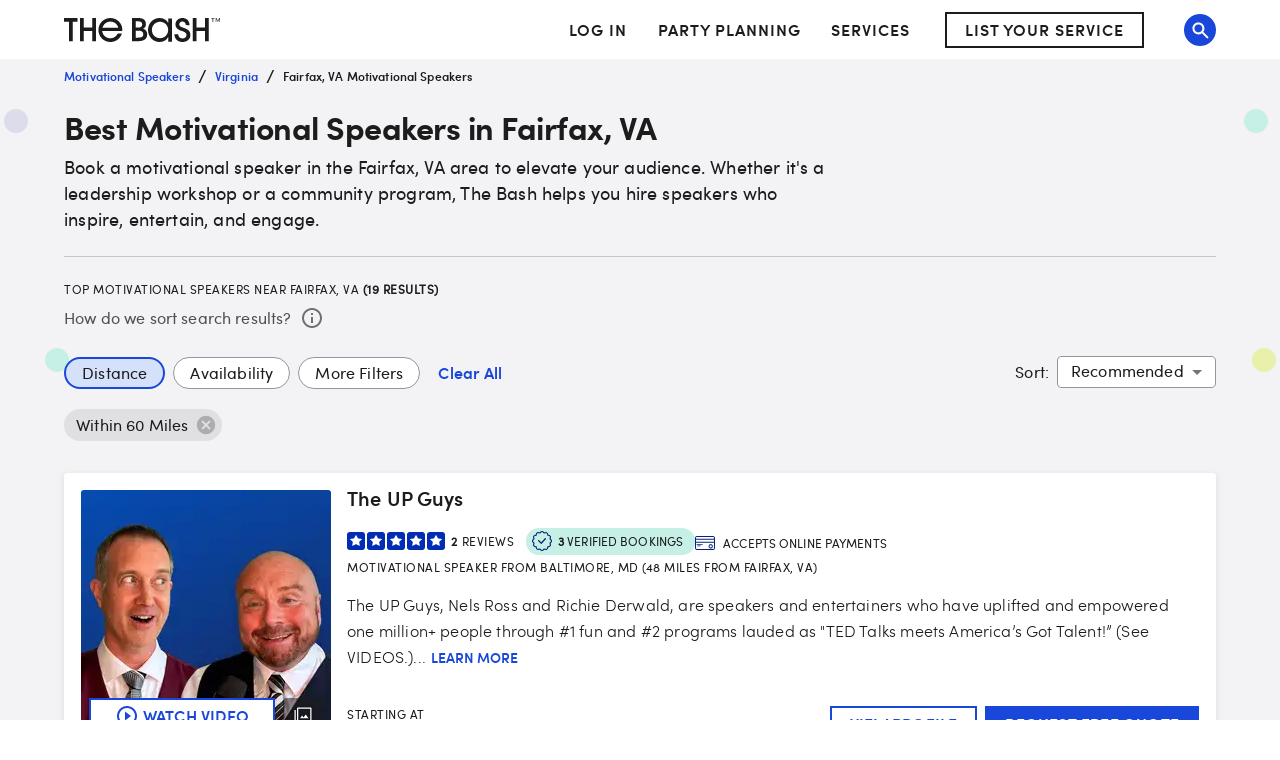

--- FILE ---
content_type: application/javascript; charset=UTF-8
request_url: https://www.thebash.com/_next/static/chunks/1664-94e25dcb91b16030.js
body_size: 2216
content:
(self.webpackChunk_N_E=self.webpackChunk_N_E||[]).push([[1664],{46691:function(e,t){"use strict";var n,r,o,u;Object.defineProperty(t,"__esModule",{value:!0}),function(e,t){for(var n in t)Object.defineProperty(e,n,{enumerable:!0,get:t[n]})}(t,{ACTION_FAST_REFRESH:function(){return s},ACTION_NAVIGATE:function(){return f},ACTION_PREFETCH:function(){return c},ACTION_REFRESH:function(){return l},ACTION_RESTORE:function(){return a},ACTION_SERVER_ACTION:function(){return d},ACTION_SERVER_PATCH:function(){return i},PrefetchCacheEntryStatus:function(){return r},PrefetchKind:function(){return n},isThenable:function(){return p}});let l="refresh",f="navigate",a="restore",i="server-patch",c="prefetch",s="fast-refresh",d="server-action";function p(e){return e&&("object"==typeof e||"function"==typeof e)&&"function"==typeof e.then}(o=n||(n={})).AUTO="auto",o.FULL="full",o.TEMPORARY="temporary",(u=r||(r={})).fresh="fresh",u.reusable="reusable",u.expired="expired",u.stale="stale",("function"==typeof t.default||"object"==typeof t.default&&null!==t.default)&&void 0===t.default.__esModule&&(Object.defineProperty(t.default,"__esModule",{value:!0}),Object.assign(t.default,t),e.exports=t.default)},64318:function(e,t,n){"use strict";function r(e,t,n,r){return!1}Object.defineProperty(t,"__esModule",{value:!0}),Object.defineProperty(t,"getDomainLocale",{enumerable:!0,get:function(){return r}}),n(98364),("function"==typeof t.default||"object"==typeof t.default&&null!==t.default)&&void 0===t.default.__esModule&&(Object.defineProperty(t.default,"__esModule",{value:!0}),Object.assign(t.default,t),e.exports=t.default)},89577:function(e,t,n){"use strict";Object.defineProperty(t,"__esModule",{value:!0}),Object.defineProperty(t,"default",{enumerable:!0,get:function(){return O}});let r=n(38754),o=n(85893),u=r._(n(67294)),l=n(71401),f=n(2045),a=n(27420),i=n(57201),c=n(11443),s=n(9953),d=n(15320),p=n(52905),b=n(64318),h=n(90953),y=n(46691),v=new Set;function _(e,t,n,r,o,u){if(u||(0,f.isLocalURL)(t)){if(!r.bypassPrefetchedCheck){let o=t+"%"+n+"%"+(void 0!==r.locale?r.locale:"locale"in e?e.locale:void 0);if(v.has(o))return;v.add(o)}Promise.resolve(u?e.prefetch(t,o):e.prefetch(t,n,r)).catch(e=>{})}}function C(e){return"string"==typeof e?e:(0,a.formatUrl)(e)}let O=u.default.forwardRef(function(e,t){let n,r;let{href:a,as:v,children:O,prefetch:g=null,passHref:E,replace:P,shallow:j,scroll:T,locale:M,onClick:R,onMouseEnter:m,onTouchStart:A,legacyBehavior:k=!1,...I}=e;n=O,k&&("string"==typeof n||"number"==typeof n)&&(n=(0,o.jsx)("a",{children:n}));let x=u.default.useContext(s.RouterContext),L=u.default.useContext(d.AppRouterContext),S=null!=x?x:L,N=!x,U=!1!==g,w=null===g?y.PrefetchKind.AUTO:y.PrefetchKind.FULL,{href:K,as:F}=u.default.useMemo(()=>{if(!x){let e=C(a);return{href:e,as:v?C(v):e}}let[e,t]=(0,l.resolveHref)(x,a,!0);return{href:e,as:v?(0,l.resolveHref)(x,v):t||e}},[x,a,v]),H=u.default.useRef(K),D=u.default.useRef(F);k&&(r=u.default.Children.only(n));let V=k?r&&"object"==typeof r&&r.ref:t,[q,z,B]=(0,p.useIntersection)({rootMargin:"200px"}),G=u.default.useCallback(e=>{(D.current!==F||H.current!==K)&&(B(),D.current=F,H.current=K),q(e),V&&("function"==typeof V?V(e):"object"==typeof V&&(V.current=e))},[F,V,K,B,q]);u.default.useEffect(()=>{S&&z&&U&&_(S,K,F,{locale:M},{kind:w},N)},[F,K,z,M,U,null==x?void 0:x.locale,S,N,w]);let Y={ref:G,onClick(e){k||"function"!=typeof R||R(e),k&&r.props&&"function"==typeof r.props.onClick&&r.props.onClick(e),S&&!e.defaultPrevented&&function(e,t,n,r,o,l,a,i,c){let{nodeName:s}=e.currentTarget;if("A"===s.toUpperCase()&&(function(e){let t=e.currentTarget.getAttribute("target");return t&&"_self"!==t||e.metaKey||e.ctrlKey||e.shiftKey||e.altKey||e.nativeEvent&&2===e.nativeEvent.which}(e)||!c&&!(0,f.isLocalURL)(n)))return;e.preventDefault();let d=()=>{let e=null==a||a;"beforePopState"in t?t[o?"replace":"push"](n,r,{shallow:l,locale:i,scroll:e}):t[o?"replace":"push"](r||n,{scroll:e})};c?u.default.startTransition(d):d()}(e,S,K,F,P,j,T,M,N)},onMouseEnter(e){k||"function"!=typeof m||m(e),k&&r.props&&"function"==typeof r.props.onMouseEnter&&r.props.onMouseEnter(e),S&&(U||!N)&&_(S,K,F,{locale:M,priority:!0,bypassPrefetchedCheck:!0},{kind:w},N)},onTouchStart:function(e){k||"function"!=typeof A||A(e),k&&r.props&&"function"==typeof r.props.onTouchStart&&r.props.onTouchStart(e),S&&(U||!N)&&_(S,K,F,{locale:M,priority:!0,bypassPrefetchedCheck:!0},{kind:w},N)}};if((0,i.isAbsoluteUrl)(F))Y.href=F;else if(!k||E||"a"===r.type&&!("href"in r.props)){let e=void 0!==M?M:null==x?void 0:x.locale,t=(null==x?void 0:x.isLocaleDomain)&&(0,b.getDomainLocale)(F,e,null==x?void 0:x.locales,null==x?void 0:x.domainLocales);Y.href=t||(0,h.addBasePath)((0,c.addLocale)(F,e,null==x?void 0:x.defaultLocale))}return k?u.default.cloneElement(r,Y):(0,o.jsx)("a",{...I,...Y,children:n})});("function"==typeof t.default||"object"==typeof t.default&&null!==t.default)&&void 0===t.default.__esModule&&(Object.defineProperty(t.default,"__esModule",{value:!0}),Object.assign(t.default,t),e.exports=t.default)},52905:function(e,t,n){"use strict";Object.defineProperty(t,"__esModule",{value:!0}),Object.defineProperty(t,"useIntersection",{enumerable:!0,get:function(){return a}});let r=n(67294),o=n(33815),u="function"==typeof IntersectionObserver,l=new Map,f=[];function a(e){let{rootRef:t,rootMargin:n,disabled:a}=e,i=a||!u,[c,s]=(0,r.useState)(!1),d=(0,r.useRef)(null),p=(0,r.useCallback)(e=>{d.current=e},[]);return(0,r.useEffect)(()=>{if(u){if(i||c)return;let e=d.current;if(e&&e.tagName)return function(e,t,n){let{id:r,observer:o,elements:u}=function(e){let t;let n={root:e.root||null,margin:e.rootMargin||""},r=f.find(e=>e.root===n.root&&e.margin===n.margin);if(r&&(t=l.get(r)))return t;let o=new Map;return t={id:n,observer:new IntersectionObserver(e=>{e.forEach(e=>{let t=o.get(e.target),n=e.isIntersecting||e.intersectionRatio>0;t&&n&&t(n)})},e),elements:o},f.push(n),l.set(n,t),t}(n);return u.set(e,t),o.observe(e),function(){if(u.delete(e),o.unobserve(e),0===u.size){o.disconnect(),l.delete(r);let e=f.findIndex(e=>e.root===r.root&&e.margin===r.margin);e>-1&&f.splice(e,1)}}}(e,e=>e&&s(e),{root:null==t?void 0:t.current,rootMargin:n})}else if(!c){let e=(0,o.requestIdleCallback)(()=>s(!0));return()=>(0,o.cancelIdleCallback)(e)}},[i,n,t,c,d.current]),[p,c,(0,r.useCallback)(()=>{s(!1)},[])]}("function"==typeof t.default||"object"==typeof t.default&&null!==t.default)&&void 0===t.default.__esModule&&(Object.defineProperty(t.default,"__esModule",{value:!0}),Object.assign(t.default,t),e.exports=t.default)},41664:function(e,t,n){e.exports=n(89577)}}]);
//# sourceMappingURL=1664-94e25dcb91b16030.js.map

--- FILE ---
content_type: application/javascript
request_url: https://www.thebash.com/3P5B2/nXNce/Y55e/tBRA/bN/i3G3kcrXQcQStfuQ/dSdYAlNnRw/In/wDBkMjXzMB
body_size: 176380
content:
(function(){if(typeof Array.prototype.entries!=='function'){Object.defineProperty(Array.prototype,'entries',{value:function(){var index=0;const array=this;return {next:function(){if(index<array.length){return {value:[index,array[index++]],done:false};}else{return {done:true};}},[Symbol.iterator]:function(){return this;}};},writable:true,configurable:true});}}());(function(){vX();Ddg();Zdg();var Dr=function sO(CQ,zN){'use strict';var n3=sO;switch(CQ){case LS:{return this;}break;case jt:{var R9=zN[L5];var KL=zN[s5];var Ud;vl.push(mN);return Ud=h8(zx[qw()[zq(Md)].apply(null,[c8,Kd])][qw()[zq(Rn)](Eq,V3)](GO(zx[qw()[zq(Md)](c8,Kd)][Nl()[Dd(k3)].call(null,Hr,fL,NO({}),DL)](),h8(GH(KL,R9),B1[pw]))),R9),vl.pop(),Ud;}break;case lR:{return this;}break;case WB:{var Gq;vl.push(Ld);return Gq=zx[Z9()[VL(mL)](F3,fF,pO)][z9()[F8(Md)](Tl,rM,WH,ML)],vl.pop(),Gq;}break;case ct:{var d0=zN[L5];vl.push(jq);if(fH(typeof d0,qw()[zq(KM)](f0,nd))){var wl;return wl=Z9()[VL(ML)](PH,gP,B0),vl.pop(),wl;}var WN;return WN=d0[qw()[zq(mL)].apply(null,[n1,Vl])](new (zx[Ul()[G8(f3)](NO(NO([])),tw,k3)])(Z9()[VL(K9)](lH,W8,jL),Z9()[VL(rN)](zH,r0,g0)),qw()[zq(k3)](DF,MQ))[qw()[zq(mL)](n1,Vl)](new (zx[nw(typeof Ul()[G8(V3)],'undefined')?Ul()[G8(wO)](NO(NO([])),GN,X3):Ul()[G8(f3)](EP,tw,k3)])(qw()[zq(Vl)](x1,jL),Z9()[VL(rN)](zH,Rn,g0)),Nl()[Dd(rN)].apply(null,[NO([]),IH,fr,bl]))[qw()[zq(mL)](n1,Vl)](new (zx[Ul()[G8(f3)].apply(null,[Zn,tw,k3])])(qw()[zq(Q1)](wP,xN),Z9()[VL(rN)].call(null,zH,NO(NO(pw)),g0)),fH(typeof Z9()[VL(qO)],'undefined')?Z9()[VL(SQ)](dl,g9,zP):Z9()[VL(W8)].call(null,kQ,NO({}),c3))[fH(typeof qw()[zq(Kr)],'undefined')?qw()[zq(mL)].call(null,n1,Vl):qw()[zq(pQ)](q8,J0)](new (zx[Ul()[G8(f3)](Nn,tw,k3)])(Z9()[VL(bq)].apply(null,[sQ,cq,IH]),Z9()[VL(rN)].apply(null,[zH,NO({}),g0])),fH(typeof qw()[zq(TQ)],h8([],[][[]]))?qw()[zq(CL)](ln,v9):qw()[zq(pQ)](IO,SM))[qw()[zq(mL)].apply(null,[n1,Vl])](new (zx[Ul()[G8(f3)](Hr,tw,k3)])(fH(typeof Nl()[Dd(vL)],'undefined')?Nl()[Dd(SQ)](NO(Sd),G0,K9,Aw):Nl()[Dd(pw)].call(null,Q9,V0,SQ,CM),Z9()[VL(rN)].call(null,zH,bq,g0)),Nl()[Dd(bq)](m3,tM,NO({}),On))[qw()[zq(mL)](n1,Vl)](new (zx[Ul()[G8(f3)](NO(NO({})),tw,k3)])(nw(typeof Ul()[G8(Q1)],h8('',[][[]]))?Ul()[G8(wO)].apply(null,[pQ,r1,CH]):Ul()[G8(mL)].apply(null,[G9,nO,qN]),Z9()[VL(rN)](zH,bq,g0)),Nl()[Dd(f3)](NO(NO(pw)),wO,fr,wx))[nw(typeof qw()[zq(Nn)],h8('',[][[]]))?qw()[zq(pQ)](qn,Kn):qw()[zq(mL)](n1,Vl)](new (zx[Ul()[G8(f3)](dd,tw,k3)])(Ul()[G8(k3)].call(null,NO(pw),Ll,TQ),Z9()[VL(rN)](zH,bq,g0)),Nl()[Dd(mL)](nr,s8,G9,wN))[qw()[zq(mL)](n1,Vl)](new (zx[Ul()[G8(f3)](Sd,tw,k3)])(fH(typeof Ul()[G8(xr)],h8([],[][[]]))?Ul()[G8(Vl)](nr,ZP,C1):Ul()[G8(wO)].call(null,Lw,Qn,YQ),nw(typeof Z9()[VL(Md)],h8('',[][[]]))?Z9()[VL(W8)](MP,Uq,vH):Z9()[VL(rN)].call(null,zH,NH,g0)),Rq()[p3(pQ)].apply(null,[Nn,NO(NO(Sd)),wd,dd,EH,Vr]))[Nl()[Dd(SH)].apply(null,[WH,A3,NO([]),b1])](Sd,B1[P0]),vl.pop(),WN;}break;case wF:{var f1;vl.push(QM);return f1=z9()[F8(wO)].apply(null,[CP,x3,pQ,rr]),vl.pop(),f1;}break;case CV:{vl.push(DM);this[Nl()[Dd(LP)](NO(NO({})),ML,q0,Tw)]=NO(Sd);var LH=this[Z9()[VL(Hr)](UP,NO(pw),Kr)][B1[g9]][Nl()[Dd(xr)](NO(NO([])),W9,NO(NO([])),dM)];if(nw(fH(typeof qw()[zq(nP)],h8('',[][[]]))?qw()[zq(mH)](HN,qN):qw()[zq(pQ)].call(null,WH,h9),LH[Z9()[VL(nN)].call(null,EM,Sd,Sl)]))throw LH[Z9()[VL(qO)](zd,fr,CM)];var K0;return K0=this[qw()[zq(K9)].apply(null,[R1,t3])],vl.pop(),K0;}break;case FF:{var H8=zN[L5];var FM;vl.push(H3);return FM=Sn(qj,[Nl()[Dd(mH)](NO([]),BM,NO({}),SN),H8]),vl.pop(),FM;}break;case pS:{var tL=zN[L5];var HL=zN[s5];vl.push(A8);var An;var Uz;var Ef;var A4;var bz=fH(typeof z9()[F8(pw)],h8(Z9()[VL(ML)].apply(null,[U7,Wp,B0]),[][[]]))?z9()[F8(Sd)].apply(null,[bJ,dG,rN,pw]):z9()[F8(fr)](GJ,MP,ZC,Mf);var Bf=tL[qw()[zq(FI)].apply(null,[vh,Jz])](bz);for(A4=Zs[Nl()[Dd(GG)](Wp,kp,dD,HD)]();fG(A4,Bf[Nl()[Dd(Sd)](dJ,Ff,Pz,kd)]);A4++){An=mG(ph(DY(HL,ML),Zs[Ul()[G8(NH)].call(null,gP,BD,BI)]()),Bf[Nl()[Dd(Sd)](NO(NO({})),Ff,VC,kd)]);HL*=B1[dJ];HL&=B1[ML];HL+=B1[Md];HL&=B1[V3];Uz=mG(ph(DY(HL,ML),B1[wO]),Bf[Nl()[Dd(Sd)](NO(pw),Ff,Pp,kd)]);HL*=Zs[S7()[Yk(g9)](NO(pw),fr,U4,Sd,wO,mI)]();HL&=Zs[fH(typeof Ul()[G8(cq)],h8('',[][[]]))?Ul()[G8(GG)].call(null,mH,Nh,JY):Ul()[G8(wO)](NO(Sd),HZ,G0)]();HL+=B1[Md];HL&=B1[V3];Ef=Bf[An];Bf[An]=Bf[Uz];Bf[Uz]=Ef;}var IA;return IA=Bf[qw()[zq(Pp)](NY,vL)](bz),vl.pop(),IA;}break;case UU:{var Pk=zN[L5];vl.push(Xv);var YJ=zx[nw(typeof Nl()[Dd(sZ)],'undefined')?Nl()[Dd(pw)].call(null,cq,Ff,U4,wG):Nl()[Dd(dJ)](cf,Jc,EP,Cd)](Pk);var Bc=[];for(var MD in YJ)Bc[Nl()[Dd(TQ)](Q9,r4,ML,rl)](MD);Bc[Ul()[G8(K9)](UW,CK,lz)]();var nJ;return nJ=function dp(){vl.push(XD);for(;Bc[Nl()[Dd(Sd)](LP,Ff,YY,Q0)];){var xv=Bc[UD()[XI(Md)](G0,pv,Sf,P0,fr)]();if(BW(xv,YJ)){var gW;return dp[Z9()[VL(rr)](hN,Pp,v9)]=xv,dp[Nl()[Dd(LP)](MI,ML,NO(NO(Sd)),sd)]=NO(pw),vl.pop(),gW=dp,gW;}}dp[nw(typeof Nl()[Dd(FI)],h8([],[][[]]))?Nl()[Dd(pw)].call(null,FW,WY,W8,BA):Nl()[Dd(LP)](m3,ML,MA,sd)]=NO(Sd);var Ev;return vl.pop(),Ev=dp,Ev;},vl.pop(),nJ;}break;case YU:{var LJ=zN[L5];vl.push(OA);var gC=new (zx[fH(typeof S7()[Yk(Nn)],'undefined')?S7()[Yk(Oh)](xN,q0,NO(NO({})),dJ,dJ,DM):S7()[Yk(EI)](P0,k3,NO(NO([])),TA,pp,MW)])();var wc=gC[Ul()[G8(YY)](Pz,DS,OW)](LJ);var Mc=Z9()[VL(ML)].apply(null,[gL,W8,B0]);wc[Z9()[VL(mH)](VG,Av,Rk)](function(KA){vl.push(cz);Mc+=zx[qw()[zq(ML)](kd,Lw)][Ul()[G8(cq)].call(null,Rn,gG,bJ)](KA);vl.pop();});var SC;return SC=zx[Rq()[p3(g9)].apply(null,[Nn,G9,bZ,NO(Sd),g0,JY])](Mc),vl.pop(),SC;}break;case Hx:{vl.push(PG);var gI;return gI=new (zx[Z9()[VL(Vl)](sX,LG,EI)])()[fH(typeof qw()[zq(YY)],h8([],[][[]]))?qw()[zq(qZ)](OL,ZY):qw()[zq(pQ)].call(null,ff,sW)](),vl.pop(),gI;}break;}};var rk=function zf(Vz,xI){var sJ=zf;while(Vz!=jV){switch(Vz){case CR:{jL=Nn*fr+ZC+V3*TQ;Hh=pw*ML+Nn+Qf-TQ;Vz=RV;dW=Qf*fr+Md*g9+W8;Tp=Nn*ML+ZC*Md-g9;rv=V3*W8*Md-ZC-pw;}break;case Wx:{Vz=bK;rY=wO*ML*TQ+V3-pw;Tz=pw-ML+Qf*wO-g9;Xk=W8+Md+Qf*TQ+pw;Wn=wO*Qf-TQ-g9*W8;EZ=ML*Qf-fr*W8+pw;GN=Nn*Qf-g9*W8*fr;}break;case WV:{Bh=Nn-g9+Qf*W8-ZC;Vz=fV;bD=ML*ZC+TQ-wO*W8;qD=ZC*fr*ML+Md*W8;Fp=ZC*g9*Nn+V3;qI=ZC*ML+V3*TQ+Qf;RZ=Qf*wO-Nn+V3+Md;}break;case gx:{gp=g9+ZC+wO*Qf+Md;UY=Qf*wO+TQ*V3-pw;gJ=ZC*ML+Qf*W8*pw;Vz=fT;Zh=V3*fr*ZC-W8*wO;l4=Qf*W8-ML+wO-V3;Lh=ZC+wO-Nn+Md*Qf;}break;case O2:{pz=V3-fr+ZC-wO+pw;Vz=dT;q0=ZC+g9*W8*pw-TQ;mH=wO+Md+V3*fr-W8;MA=wO+g9+ML+Md;NH=g9*V3-wO+fr+Nn;rr=fr+TQ+ML+pw;pQ=wO*pw+Nn*fr-W8;}break;case LU:{Vz-=F5;VA=W8-Md+ZC*fr*ML;nf=ZC*wO+TQ*V3*fr;tv=ZC*W8*TQ-Qf-fr;qp=Nn*pw*Qf-fr-ML;FA=W8*Qf-Md+pw;Bz=wO*fr*ZC-g9-Md;}break;case cF:{t4=V3*W8*fr;Fk=ML*Md*TQ+Qf+V3;VG=ML*Md*wO+ZC+TQ;Vz+=qE;Rv=fr*TQ*Md+wO*Qf;}break;case bK:{Iz=Qf*Nn*g9-ML*Md;gY=g9+fr+ZC+TQ*Qf;b7=ZC*Md+Nn+TQ;SY=pw*fr*Qf-g9+ZC;Vz-=rg;WI=Md+pw-TQ+Qf*wO;}break;case sx:{ZW=fr+g9*ZC+Qf-Md;UJ=Md*ZC+Qf+fr;BA=fr*TQ*ZC-ML;Ov=pw+Md+wO*ZC-ML;Vz+=mB;}break;case x5:{Vz=Js;Dv=ML*Nn+V3*ZC-g9;Nf=fr*W8+Md*TQ*wO;Df=fr+wO*Qf*pw+ZC;W7=wO*Qf-ZC-W8-fr;}break;case z2:{Ic=Nn+V3+Qf*wO-W8;Vz=IE;j7=ZC+TQ+wO*Qf;tW=ML*Qf+TQ*Md+W8;bC=Qf*ML-W8*Md;HC=Qf-TQ+ZC*ML-Nn;}break;case WT:{gk=Qf*TQ-wO+fr*ZC;Vz=s2;GJ=wO+V3+g9*Nn*ZC;Yf=pw+W8+Md*Qf+fr;pW=ML*wO*Md+Qf-Nn;RD=ZC*Nn*wO-fr+Md;H4=ML*g9+Nn+ZC*Md;Z7=Qf-ML+Nn*ZC*pw;}break;case qT:{BY=Nn*pw*Qf*g9;Jn=wO*Qf-W8-ZC-pw;Gz=ZC+wO*Qf+Md-g9;Qz=Nn+Md*V3*W8-g9;df=W8*wO*V3-ZC-ML;Vz=Jg;Bp=ZC*V3-fr*Md-W8;}break;case WX:{E7=Qf*g9-fr+ML*ZC;FW=ZC+W8+Md*wO-Nn;Jp=Qf-pw+ML*Md;hY=ZC*pw*V3;Vz=AV;hf=pw*W8*Qf+TQ+V3;HW=TQ+Qf*g9+fr;}break;case Kt:{Vz-=EK;Ck=ZC+TQ*ML*Md+g9;kI=W8*wO*fr-TQ-V3;dG=g9+Md*TQ*Nn-pw;gZ=g9-V3-Nn+Qf*W8;IC=pw*Qf*W8-TQ*Nn;I4=Nn*Qf-ZC-W8;}break;case kK:{wO=TQ+pw;ML=TQ+W8-wO+Nn*pw;Vz=Tj;Md=TQ+Nn-fr*pw+g9;V3=W8+Md-wO+fr;ZC=g9+fr*wO+V3;Qf=Nn+ZC*pw+wO*Md;Bv=fr*W8*TQ*ML+Qf;EI=ML+Nn;}break;case GV:{D7=Qf*TQ+ML+ZC;V4=V3*Qf-Nn*ZC-fr;GA=W8*ZC*TQ-V3-g9;Vz+=TF;jp=W8*pw+fr+ML*Qf;KI=ML*g9*ZC+TQ-Nn;DZ=Qf*TQ+Md;PW=pw+wO*Nn*ML;}break;case VU:{for(var Zf=Sd;fG(Zf,kk[Nl()[Dd(Sd)].call(null,YY,Ff,Nz,WS)]);Zf=h8(Zf,pw)){q4[Nl()[Dd(TQ)].apply(null,[mH,r4,gP,RD])](hh(hG(kk[Zf])));}var Eh;return vl.pop(),Eh=q4,Eh;}break;case T:{nr=ZC-TQ-fr+Md*wO;tf=ZC*Nn+Md-wO*g9;Rn=TQ*pw+wO*ML;P7=Qf-ML+ZC*g9+TQ;AJ=Qf*ML-fr+TQ+ZC;AC=pw+Md*wO+Nn*ZC;Vz=R5;}break;case qt:{Mk=Md+ZC*wO-ML-Nn;Rf=fr*ML*W8*TQ;zh=ZC*V3-Qf+ML-Md;CJ=V3+Nn+Md*Qf+W8;Vz-=UV;Zc=Qf*fr-wO*V3;SN=Qf*ML-TQ-Md-W8;Hp=Nn*pw-fr+ZC*wO;}break;case Kj:{Gf=Qf*W8+TQ-ML+pw;Sh=V3*Md*wO-W8;OI=TQ*fr-W8+Qf*wO;Eq=wO-pw-Nn+TQ*Qf;Vz=NK;}break;case ws:{g4=ML+W8+Md+Qf*wO;hI=Qf*ML+wO-V3-pw;D4=Md-ZC-g9+Qf*W8;Vz+=MB;kC=W8*pw*Qf-TQ;}break;case J:{c3=Qf*Md-V3-TQ-ZC;zZ=g9-fr+ML+Nn*Qf;Vz=Kj;bY=Md*Qf-fr*wO-TQ;vJ=Md+Qf*W8+V3*Nn;}break;case Qt:{mn=wO-g9+ML+ZC*V3;PY=ZC*TQ+Qf+V3-fr;Vz=cU;Uk=Qf*ML-Md*fr*wO;fL=TQ-wO-ML+Qf+V3;}break;case H2:{Lv=g9-Qf+ZC*fr*W8;Vz=IX;Oc=Nn*W8*g9*TQ-Md;KJ=g9*ZC+W8+Md*Qf;DG=Qf*TQ*pw-wO;wd=TQ*V3+ML+Qf*Md;Fz=fr-wO+ZC*ML-pw;cp=Qf+ML*V3*fr+TQ;vY=pw-ZC-ML+Qf*Md;}break;case BV:{CC=Qf*pw*Md+TQ+g9;BC=Qf*TQ-ML*g9*fr;Vz+=mB;TY=wO+fr*Nn*ML*TQ;kA=Qf*pw*ML+Md*wO;RJ=ML*wO*V3-fr;tk=Qf+W8*ZC-V3;bZ=Md*ZC+fr-Nn*pw;RY=Nn*Md*wO-pw-W8;}break;case S:{bJ=W8+V3*Md-ZC+pw;Vz-=QE;Lf=TQ*Qf+g9+Md+ML;zA=ML*g9*Md-Nn;Mv=Qf*TQ+pw-V3+ZC;wW=ZC+g9+ML*Qf;}break;case IX:{bA=W8*Qf-ML*g9;Uv=ZC*g9*V3-W8*ML;gh=ZC+Md*V3*ML+pw;cC=Nn+ML-ZC+Qf*wO;LW=TQ-ZC+Nn*Qf+fr;wJ=W8-pw+Qf*TQ;Vz=vg;}break;case SV:{var C4=Sd;Vz+=RK;while(fG(C4,bW.length)){var Dp=zY(bW,C4);var QD=zY(dZ.O,xA++);VZ+=fY(kT,[ph(lf(ph(Dp,QD)),rc(Dp,QD))]);C4++;}}break;case Dt:{while(fG(jI,zJ[sC[Sd]])){Rq()[zJ[jI]]=NO(GH(jI,pw))?function(){Mp=[];zf.call(this,YU,[zJ]);return '';}:function(){var dC=zJ[jI];var Kf=Rq()[dC];return function(Wc,VW,Rc,IJ,fp,QW){if(nw(arguments.length,Sd)){return Kf;}var zv=fY(s5,[Wc,fr,Rc,GG,fp,dJ]);Rq()[dC]=function(){return zv;};return zv;};}();++jI;}Vz+=KE;}break;case lT:{T4=V3*ML*Md+Nn*wO;vW=pw-TQ*fr+Qf*Md;Pc=wO*ZC-W8+Qf+Md;Vz+=v5;KY=TQ-fr+g9*ZC*Nn;mv=g9+fr*pw*V3*ZC;}break;case KF:{wA=ZC*fr*Md+Qf+Nn;Wz=Qf*TQ-ZC*W8-Md;BG=V3+W8+TQ+Qf*Md;l7=wO+V3+Qf*W8+TQ;Vz-=CV;}break;case qE:{Vz+=gV;vA=Nn+TQ+V3*ML*Md;tD=wO*Qf+V3*TQ-g9;Sz=Md*Qf-TQ+ML*fr;wk=pw-wO+W8*ML*V3;RA=Qf+ZC*W8*Nn+pw;MG=wO*Nn*ZC-Qf-TQ;}break;case Ax:{f7=wO*ZC-ML+Md*TQ;Of=TQ*ZC-W8+g9-Md;vv=Qf+TQ*Nn+Md*wO;Vz+=xF;zd=ZC+ML*Qf+TQ+W8;pJ=Md*g9*ML*Nn-W8;g7=TQ*Qf-V3+wO;rW=TQ*ZC*pw-wO-fr;}break;case gF:{fv=V3*ZC-Qf-TQ-W8;CZ=pw+g9+ML*Qf+Md;Vz-=tK;MQ=Nn+TQ*ZC-ML+Md;S4=TQ*Qf-wO-Nn+V3;}break;case Ot:{M7=W8*ZC*Nn+V3-g9;MJ=ML+g9-W8+Qf*Md;q8=Md-pw+TQ*Qf;Hz=TQ*V3*wO+Md-Qf;DI=fr*ML+g9+Qf*wO;lk=Md+fr+Qf*W8-Nn;xW=Qf+Nn+ML*V3*pw;TW=Md*Qf+V3+TQ+ML;Vz=HK;}break;case R5:{WH=V3+TQ*Md+W8*wO;Vz+=Ax;cY=g9*Qf-pw+ML+ZC;sz=Qf*g9+Nn+fr*pw;Q7=ML*V3*fr+Md-Qf;Fv=g9*ZC-fr+Qf+Md;G4=TQ*Qf+wO+V3;GC=W8+g9+wO*V3*ML;BI=ZC*Md-Qf+V3-TQ;}break;case FF:{nZ=Qf+W8+ZC+Md*fr;B4=V3+ML*fr+ZC*Nn;Dk=ZC+Qf*wO-TQ;Vz=qU;Ak=pw+wO*Qf-ZC*W8;}break;case bs:{JW=Qf*ML+ZC*g9*pw;FY=ZC+pw+wO*Nn*Md;h9=W8*Qf-wO;lH=TQ-Qf+ML*Nn*ZC;Vz-=ct;xk=Qf*fr-wO+Nn-V3;N7=W8*ZC+TQ+wO+Qf;Ch=pw+ML*wO*g9*Nn;}break;case kF:{NA=W8+ZC*pw+wO*Qf;NC=V3*Md+W8*Qf-pw;OG=W8*Qf-Nn+V3-fr;cv=V3*ZC+Qf*TQ-g9;Vz-=TT;Lc=V3*TQ*Md+W8+Qf;mA=ZC*fr*V3-Md-ML;}break;case S2:{M4=Qf*wO+ZC-W8*TQ;bk=fr*Qf-Md+ZC-Nn;xf=W8*fr+ML*ZC*pw;lZ=Qf*TQ-V3*Nn-ZC;jJ=pw*ZC*V3*fr-TQ;Vz=BV;fJ=wO-V3+Md*Qf-pw;}break;case U5:{zP=V3*Md*g9-TQ+W8;x4=ZC+V3*Nn+Qf+wO;VJ=ML+ZC+W8*Nn*wO;Vz=kT;Q4=fr+TQ+W8*ZC+ML;dA=g9+ZC*TQ*fr-Qf;}break;case Ej:{V7=wO*ZC*pw*fr;AG=wO*ZC+Qf*g9+ML;hz=Nn+pw+Qf*ML+Md;rA=W8*Md*V3;lI=Md+TQ+Nn*W8*V3;Vz-=xX;DL=Qf*Md-ML-g9*wO;}break;case gK:{Pv=pw*Qf*Md-wO*fr;Vz=YK;ZA=g9+wO+W8*ML*V3;hJ=ZC*Md+V3*wO+ML;UZ=pw+wO*ZC*g9-Qf;Nc=ZC+wO+Nn*Qf;Th=wO*ZC-V3+pw+Qf;Qp=pw+Qf*ML-g9+ZC;mW=V3*g9*ZC-Nn-wO;}break;case s2:{DW=ML*V3*wO-Qf-W8;Vz=Fg;QI=ZC+g9+W8*Qf-V3;p7=Qf+Md*pw*Nn;JY=g9*TQ*wO+Md-fr;Qv=W8+TQ*Md+ZC*pw;ND=TQ-W8+Qf+V3*ZC;}break;case Yg:{FZ=wO*TQ+Qf*Nn+W8;YZ=ML*Qf+pw-Nn*ZC;p4=pw+Md+ML*ZC+V3;Ok=pw*Qf*ML+W8*Md;hv=Nn*Qf+wO-ZC+V3;Vz=qE;V0=ZC+g9*Qf*Nn-wO;QC=ML*ZC+Qf-Md-wO;Cc=Qf*ML-g9+TQ*V3;}break;case YK:{zk=ML*W8*g9+ZC*V3;ck=fr+Qf-V3+ZC*wO;Vf=Nn*Qf+pw;Vz=pX;T7=V3*fr+Md*Qf+pw;MY=W8*Qf-g9-wO+ZC;}break;case m5:{F4=Nn+fr-ZC+Qf*TQ;sD=Md+ML*Qf-g9-TQ;Vz=I2;m7=pw*Md*g9+TQ*Qf;B7=TQ+ML*Md*Nn*fr;}break;case pV:{Vz=sg;j4=Nn*pw*ML*Md+fr;xZ=Qf*pw*g9+wO+TQ;gc=W8*Qf-Nn+fr-ML;Uh=Qf*ML+W8+V3+pw;CA=Qf+ZC*Nn-wO*g9;}break;case TR:{CY=fr*ZC*Md-wO;VY=wO*Qf-V3*Md;JI=Nn*pw+Qf+ML*fr;zI=fr*ZC*V3*pw-Nn;f4=g9*pw+V3*W8*wO;Vz=Ot;}break;case N5:{while(R7(SD,Sd)){if(fH(gf[qk[g9]],zx[qk[pw]])&&GZ(gf,mk[qk[Sd]])){if(L7(mk,YC)){xJ+=fY(kT,[cI]);}return xJ;}if(nw(gf[qk[g9]],zx[qk[pw]])){var FJ=P4[mk[gf[Sd]][Sd]];var Ah=zf.apply(null,[dS,[NO(NO([])),FJ,cf,gf[pw],SD,h8(cI,vl[GH(vl.length,pw)])]]);xJ+=Ah;gf=gf[Sd];SD-=Dz(kt,[Ah]);}else if(nw(mk[gf][qk[g9]],zx[qk[pw]])){var FJ=P4[mk[gf][Sd]];var Ah=zf.call(null,dS,[NO(Sd),FJ,NO(Sd),Sd,SD,h8(cI,vl[GH(vl.length,pw)])]);xJ+=Ah;SD-=Dz(kt,[Ah]);}else{xJ+=fY(kT,[cI]);cI+=mk[gf];--SD;};++gf;}Vz-=OV;}break;case L2:{jG=g9-V3+Qf*wO-Md;Vz+=WB;Cp=g9*ML*ZC-V3;KD=V3*W8*TQ-fr+Md;MZ=TQ+g9*ZC*pw*Nn;hC=V3+ZC+Nn+wO*Qf;CW=Md*TQ*ML-wO+fr;kW=Qf*ML-ZC*Nn+W8;}break;case LT:{Vz-=mU;DA=V3+ML*W8+Qf*wO;X4=Qf*TQ+V3-ML+fr;Nv=Qf*Md-ZC+V3-g9;cG=W8*fr+ZC*wO*Nn;}break;case Nx:{LA=fr*wO*Md*Nn*pw;XA=fr-pw+Nn*Qf+V3;kh=Qf*Nn+wO+ZC-W8;Af=Qf*ML+Md*wO-g9;Vz=AX;pv=TQ*V3+W8+Qf*wO;LY=fr-V3-Nn+ML*Qf;}break;case rS:{fk=Qf+ZC*V3+Md-TQ;dY=TQ*Nn*ZC+V3*Md;Qc=ML*pw+ZC*fr*Md;s4=pw-ML*g9+Qf*V3;Vz=lT;}break;case Yj:{dh=fr+ML*ZC-TQ+pw;J4=fr*Qf-wO-ZC-Md;tI=pw+Md*Nn*ML;Vz+=rU;nc=ZC+ML*TQ*W8;}break;case IE:{d4=ZC+Qf*ML-Md+V3;wp=ZC*TQ*fr+wO*ML;IG=ML*Qf+V3*Nn+fr;Tc=ZC*W8-fr+Qf*TQ;Vz+=gS;nW=V3*ZC+fr*Nn;}break;case Jg:{Wk=V3*Nn*TQ+Qf*wO;Sp=ZC*Nn+Md+Qf*ML;TD=pw-Nn+V3*ZC-Md;kG=V3*Qf+pw-W8*g9;Vz=L2;qh=Qf*ML+W8*V3-fr;A7=V3*g9*ZC-TQ;}break;case qU:{YI=ZC*ML+TQ+V3+Qf;zG=W8*g9*ML*wO-Nn;IZ=g9*Qf-wO+ML-ZC;Gp=fr+g9*ZC+Qf;rh=wO*TQ+ZC*Nn-pw;Vz=U5;jW=ZC+g9+wO*Nn*W8;kp=g9-W8+TQ*V3*fr;ZY=V3+ML*pw*fr*wO;}break;case BE:{Vz+=P2;PD=TQ*V3*Nn+Qf;VC=ZC-pw-ML+wO*V3;Rh=g9+V3*Md*ML-ZC;EP=ZC*fr-wO+Md-TQ;tC=Qf*Md-ML+g9-pw;}break;case pt:{pO=Md*V3*pw-fr*g9;q7=V3+ML+fr+TQ*Nn;UW=g9*Nn+W8+fr+ML;rN=fr*ML+Nn*TQ+W8;Uf=g9*ZC+V3-W8;Vz=p5;Q1=g9-wO+V3*TQ+W8;Pp=W8-pw+Md+V3;}break;case I2:{Vz=LU;Yz=fr+V3+ZC*Nn*wO;FC=Qf*ML+Nn*pw*ZC;J7=V3*ZC*g9+fr+Qf;Jk=Qf*ML+TQ+Nn-fr;Cz=V3*Qf+fr-pw-ML;O7=wO-TQ*pw+W8*Qf;}break;case cU:{kQ=W8*V3*wO+ZC;cc=W8+TQ*wO*ML;rD=V3+TQ*ML*g9-Nn;NI=TQ+wO+Md*V3;AY=wO+Qf*ML+g9+pw;OJ=wO+Qf+g9-W8;Vz+=Ax;}break;case Q2:{HJ=Qf*V3-g9-W8*ZC;OZ=ZC*W8*g9+Md*fr;rJ=TQ+Nn*fr*V3*ML;In=TQ+V3+Qf*W8+fr;Vz=c2;th=V3*g9*pw*ZC+Qf;xc=Qf*wO+ZC-fr+W8;}break;case g5:{Vz-=f2;var xJ=h8([],[]);cI=GH(Yc,vl[GH(vl.length,pw)]);}break;case Ns:{W9=Nn+W8*ZC+Md-ML;Ez=W8+V3*pw*wO*Md;Gc=TQ+V3*g9+W8+Qf;n4=Qf+ML*fr+wO+pw;MP=Nn-TQ+Qf+ZC+g9;Vz+=kB;G0=Nn*ZC*pw+g9;If=fr*ZC+pw+W8*wO;}break;case wK:{qv=g9*TQ+ML*ZC;ZJ=Nn*Qf+W8+V3*wO;s7=TQ+V3*Qf-Nn*ML;Vz=xx;lY=W8+Nn*ZC*g9;kZ=Md*ZC*fr+Nn-W8;zC=TQ*fr-pw+Nn*Qf;}break;case vg:{vk=pw*Qf*ML+g9+fr;Kz=fr*wO*ZC+Nn+V3;HZ=Nn*TQ+V3*wO*ML;d7=wO*ML*V3+Md+fr;Vz+=Z5;wh=Md*Qf-W8*wO+fr;}break;case I:{rp=wO+ML*Qf-ZC-Nn;bv=V3+TQ*W8*wO*fr;Dn=TQ*Qf-ZC-ML-Nn;v4=TQ+Md*ZC+W8+Nn;Vz=Uj;C1=W8*fr*pw+TQ+Qf;A3=V3+Qf+TQ*ML-pw;}break;case jS:{Vz+=Jt;jh=TQ-Md+ML*Qf;sA=Qf*Nn-W8+pw+ZC;jD=ZC+Qf*Nn+wO+fr;NW=ZC*fr*Nn;x3=Nn+ML*pw*W8*V3;dz=Md*Qf+TQ*pw+ML;}break;case w2:{mp=Nn*wO+Md*TQ*ML;Iv=Qf*Nn-fr*W8;r7=g9*W8*ML*V3-Qf;EY=fr+ZC-wO+TQ*Qf;UA=wO*TQ*g9*ML+Md;PA=TQ*Qf-ML-Md-ZC;Vz=rS;lC=g9+pw+Qf*Nn+fr;}break;case Bt:{c4=wO-ML+fr*W8+Qf;Vz=Jj;m4=V3*Md*W8+Nn+g9;YW=g9*V3+W8*Qf+ZC;Mh=ZC+ML*W8+Qf+pw;}break;case xK:{Vz+=sB;return xJ;}break;case EB:{cA=W8*fr*ZC-wO+Md;PJ=Qf*g9+ZC-wO;bf=ML*ZC+pw+fr*g9;Vz=qt;SZ=pw+Qf+wO*g9*Md;Qh=ZC*ML*pw-W8*g9;}break;case sg:{Kv=Md*ML*pw*fr+Nn;tJ=wO*Qf-Nn+ML*Md;Bk=Md+TQ+V3+Qf*ML;Op=pw+V3*wO+Qf*TQ;Vz-=tF;qz=Nn*ZC*fr-ML*pw;IW=Md*Nn*wO-fr*V3;v7=g9+Qf*ML+TQ+ZC;lv=wO+fr*Qf+Md;}break;case kT:{rf=Qf*Md+Nn-TQ*ML;Vz+=sB;EW=V3*Qf-ZC*fr;LI=ML*Qf+fr*TQ*Nn;xh=fr-TQ+Qf*ML-V3;}break;case dT:{xr=g9*fr*wO-pw+TQ;Vz=Yt;Uc=W8-fr+TQ+V3+ZC;P0=Md*g9+pw+fr+W8;cf=W8*g9*pw+V3*wO;LP=V3*W8-fr-TQ+g9;}break;case AX:{Lp=pw*ZC+V3*Md*ML;cW=Nn*ML*V3-wO-ZC;JC=V3*ML+ZC*pw*W8;Vz=Us;Xp=V3*Qf-Nn*TQ*pw;tA=V3+Qf*ML+Md-g9;UG=TQ*pw*wO+ZC*Md;}break;case H5:{Tl=fr*Qf-Nn*V3;Vz+=rT;Tv=TQ*Nn+ZC*wO-ML;vG=TQ*ZC+pw-fr+Md;Nh=wO*ML+V3+W8*Qf;}break;case p5:{bq=Md*fr+wO*Nn;r0=g9*ML*TQ;jY=wO+Md*W8*Nn+fr;Pz=TQ*g9*fr+W8-Md;Vz+=cU;K9=Nn*wO+ML+V3+TQ;HA=wO*Md*pw+Nn+W8;qZ=fr-pw+g9*ZC;pf=wO+fr*pw+Qf+g9;}break;case kt:{qC=W8*Qf-wO*Nn*g9;lz=Qf+W8+pw+g9;g0=ZC*fr-Nn+W8+Md;Vz+=ZF;WC=ML-TQ+ZC*fr+Md;nG=TQ*wO+g9*V3*ZC;}break;case wF:{qc=fr*Md*ZC+pw;qG=fr-TQ+g9*Md*ZC;Vz+=Ks;dv=ML*Qf-Md;I7=Qf*Nn+ML*wO-g9;dM=V3*ZC*g9-wO-Md;NG=ZC+TQ+W8+Qf*Md;zW=fr+ML*Qf;}break;case US:{return VZ;}break;case tS:{w7=ZC*Nn*TQ-g9*wO;Oz=V3+g9*ZC*ML;fI=g9-W8*wO+ML*Qf;Vz+=l2;nv=V3*ML*fr*Nn+wO;LD=Md*Qf-g9+ML*pw;pZ=ZC*W8+Qf-Nn;Zk=Md*ZC*pw+V3*ML;fz=TQ*ML*V3;}break;case Jj:{vC=wO+pw-TQ+Qf*Md;QY=V3+ML+ZC+Qf*wO;Vz+=Uj;Pf=ZC+wO*Qf+Nn*g9;TZ=Md+Nn+TQ+Qf*ML;IY=V3+wO*ML*fr*W8;xz=g9*ML*TQ*W8-Md;k7=ML-fr-V3+Qf*wO;xG=g9*wO*ZC+V3+pw;}break;case r5:{wZ=V3+ZC+ML*Qf+W8;B0=fr+W8*ZC*pw+ML;SW=W8*TQ*pw*ZC+V3;Zp=Nn+ML+fr*Qf+Md;Rz=TQ*ML*V3-pw;Vz+=PB;}break;case Bg:{Y7=V3*Qf+pw+fr-W8;XG=Qf+Nn-fr+ZC*ML;Rp=pw-wO+V3*ZC-W8;Vz=gF;tZ=ML*Qf-V3*pw;Gv=W8+V3*TQ*ML-g9;mI=W8+ML*TQ*fr+Qf;}break;case c2:{LC=wO-Qf+V3*ML*Md;MC=g9+fr+Nn*Qf-TQ;qf=wO+W8*fr*ZC+ML;wY=Qf*ML+ZC+wO-Md;KG=V3+TQ+W8+wO*ZC;O4=ZC*V3+ML+Qf*W8;Vz=hj;}break;case nU:{var TJ=rG[QA];var N4=Sd;while(fG(N4,TJ.length)){var bh=zY(TJ,N4);var jf=zY(mf.vx,UC++);zc+=fY(kT,[ph(lf(ph(bh,jf)),rc(bh,jf))]);N4++;}Vz-=IX;}break;case Es:{Tf=fr*TQ+wO*V3-Md;Uq=pw+ZC+V3*W8-g9;Fh=wO+ZC+Nn*ML+g9;bp=wO+ML-Nn+Md*TQ;Vz+=tx;}break;case zV:{hn=TQ*Qf-W8+V3*ML;WA=Md+W8+TQ*V3*wO;Ap=ZC*ML+TQ*Qf-Md;XY=wO*Qf-TQ+ML*ZC;Vh=V3*Qf-ML*TQ+W8;Vz=pj;SA=Qf-fr+g9*wO*V3;Z4=fr*V3*g9*wO-W8;}break;case HX:{CH=Md*ZC-TQ+pw+g9;Cv=Qf*fr+Nn+W8*Md;Vz-=OE;fW=wO*Qf-TQ+Md*ML;bG=W8+g9*Qf*Nn+TQ;XC=ZC*Md-pw-g9+ML;ZI=V3+g9+ZC*Nn*TQ;}break;case M5:{SI=Md+Nn*Qf+W8;wI=Md*Qf-ML+ZC-fr;vp=TQ*wO*W8*fr+pw;Vz=Qs;XJ=Md*Qf+TQ*g9*Nn;GW=fr-g9+W8*Qf+TQ;Sv=Qf*TQ-g9-ZC-wO;Fc=wO*Qf-W8+V3-TQ;}break;case FR:{X3=TQ*wO+ZC*fr*Nn;SM=fr*ZC*TQ-Nn+Qf;Vz=fE;r1=fr+Md*Nn+Qf*g9;Kn=ML+wO*V3*W8+Qf;Qn=Qf*TQ+wO*W8*Md;}break;case Qs:{vz=Md-wO+Qf*TQ-ML;OC=wO+Nn-ZC+Qf*W8;Vz=d5;rz=fr*ZC*V3-Md*W8;F3=Nn*W8*ZC-ML*fr;DJ=Nn+g9*fr+Md*Qf;}break;case qj:{for(var SG=Sd;fG(SG,rC[E4[Sd]]);++SG){SJ()[rC[SG]]=NO(GH(SG,TQ))?function(){sh=[];zf.call(this,gT,[rC]);return '';}:function(){var kz=rC[SG];var sY=SJ()[kz];return function(qJ,PZ,sp,fZ,Wh){if(nw(arguments.length,Sd)){return sY;}var Mz=n7(wg,[ZC,PZ,sp,bp,Wh]);SJ()[kz]=function(){return Mz;};return Mz;};}();}Vz+=vS;}break;case wV:{Nk=W8-fr+ML*Qf;Ik=V3+Md*Qf+wO+ZC;bc=Md*pw-W8+Qf*g9;nd=Md+Qf*g9+ML-pw;Vz=lF;lW=wO*Qf-ML-Md+W8;VD=ZC*wO-pw-Md;}break;case NK:{HG=V3*ML*fr*Nn-TQ;Hk=Nn-Md*fr+TQ*Qf;EJ=ZC+ML*Qf+Md+Nn;gD=ML*W8+Nn*fr*ZC;Ih=Qf*Md-wO*Nn-ZC;Vz-=Cj;}break;case Xg:{qA=Nn*ZC+g9-W8+ML;Vz=SU;xY=g9+TQ+Qf+ZC-fr;ZZ=pw*ZC*Nn+V3-fr;WW=ZC+ML+Qf;Zz=Nn-TQ+Md*Qf-V3;lG=Md+TQ*Qf+ZC*wO;}break;case ET:{var kk=xI[L5];var fC=xI[s5];vl.push(Zp);var q4=[];var hG=sf(Mx,[]);var hh=fC?zx[nw(typeof Z9()[VL(g9)],h8('',[][[]]))?Z9()[VL(W8)](Yf,TQ,pW):Z9()[VL(Sd)].call(null,Z,NO([]),k3)]:zx[nw(typeof Z9()[VL(Md)],h8('',[][[]]))?Z9()[VL(W8)](gk,WH,GJ):Z9()[VL(g9)](Rz,NO({}),AC)];Vz+=AB;}break;case SF:{JA=V3*Qf-TQ*wO+W8;MW=ZC*V3*fr-wO-TQ;Vz-=r2;RG=Qf*TQ-Nn-wO-g9;gG=BC+BM+FA-O7-ND+RG;KC=Nn+V3*wO*ML+W8;Vp=Qf*wO-pw-ZC-Nn;}break;case Ut:{kJ=wO*ZC*Nn+V3;Wf=Md*ZC+W8+g9*Qf;jc=W8*V3-pw+Md*Qf;Vz=z2;GY=fr*Qf+ZC*W8-pw;Sc=pw-V3*g9+Qf*W8;FD=wO*Qf-pw-W8-ML;w4=ML*W8*V3*pw-Qf;lp=Nn*Qf+wO*ZC-ML;}break;case fT:{UP=Qf+V3+fr*wO*Md;Kk=Md*Qf+W8+ZC*pw;VI=Qf*fr-TQ+ZC+V3;Vz=cR;Dc=V3*g9+Qf*fr+TQ;}break;case j2:{Q9=ML*W8+pw+g9-wO;Sf=V3+g9+ML-W8;dJ=pw*fr+g9*Nn;Vz=E;pA=V3*TQ+ZC+pw-fr;Vl=ZC+Nn*W8-g9+ML;Vr=TQ*V3+Md;}break;case DK:{ZG=fr*Qf-Md+ML*wO;z7=Qf*W8-V3*fr-ML;R4=Md*Qf-fr*TQ-pw;Jv=Md*Qf+TQ+ZC+ML;Vz=jS;Vv=fr+V3*W8*TQ+Qf;}break;case SU:{J0=Md*ZC-W8-g9;Jh=ML*Md+wO*V3*pw;Kd=Nn+ML*W8+Qf;NJ=Qf+TQ*pw+V3*Nn;qN=fr*Md*W8+Nn+ML;Vz-=zB;TI=V3*ML+ZC+wO*W8;pn=wO*Qf-TQ-ZC-V3;}break;case pX:{nY=Qf*Nn-Md-fr+wO;Vz-=ps;pI=ML-TQ+wO*ZC+Qf;Np=ZC*Md-fr+pw;jz=ML+Nn*Qf-Md*fr;G7=W8*TQ*ML-Nn+Qf;hZ=pw+ZC+Qf*g9+Md;}break;case FU:{qO=V3+g9+ZC+fr-Md;fF=ML+Md+g9-pw+wO;CI=fr*V3;s8=ZC-Md+ML+wO-Nn;SH=W8*Md-g9+wO;Hr=pw*Md*TQ-V3+g9;Vz=l2;}break;case UB:{YA=TQ*Md*wO+V3-pw;nC=TQ-fr+g9+wO*ZC;nA=wO-g9+V3+W8*Qf;Vz-=W2;KZ=wO*Qf+V3*fr+pw;}break;case Mj:{X7=pw*V3*Md+TQ*ZC;Vz=JV;QZ=Nn*Qf+W8;C7=V3*Md*pw*ML-g9;EA=V3*Qf+fr-ZC+Md;}break;case Ex:{mY=Qf*wO-W8*Md*Nn;Cf=pw*ML*ZC+Qf*wO;hA=V3*Nn*TQ+Md-wO;lA=Qf*wO+W8-ZC;Vz=x5;Up=TQ*Qf+V3-ZC*W8;Hv=Qf*fr+ZC-W8+TQ;np=Nn*W8+Md+Qf*ML;Xc=Nn*ML*pw*wO+V3;}break;case dX:{AW=g9*Qf-Md+V3-pw;tG=ML*Qf+TQ*Md;cZ=Md+Qf+fr+ZC;vH=Qf*W8+Md*TQ-ML;nz=wO-ZC+Qf*Md+TQ;L4=ZC*g9+pw+Qf;Vz-=BS;Ff=TQ*ZC+ML+g9*Nn;RW=Qf*wO-ZC+W8+TQ;}break;case YU:{var zJ=xI[L5];var jI=Sd;Vz=Dt;}break;case pj:{rM=W8*V3*TQ*g9+ZC;jv=wO*V3*Md+ZC;TC=W8*Md*V3-Qf+fr;Vz=tS;HI=g9-pw+TQ*Md*V3;RI=wO*Md-Qf+V3*ZC;lh=V3*Md*ML-wO*W8;XZ=g9-Qf+Md*TQ*V3;cJ=Nn+fr+ML*wO*Md;}break;case LX:{JG=Md*Nn*V3*pw-g9;k4=Md*fr+ML*Qf-TQ;hk=Md*V3*fr*g9+ZC;Vz=Ex;EG=Qf*TQ+g9*V3+pw;Ph=wO*W8*fr*TQ;K4=W8*Qf-ML+TQ;sI=wO*Qf+pw-Md*W8;}break;case kj:{HY=pw*ML*Md+ZC+V3;Vz=lj;rZ=Qf*Nn-W8+TQ+wO;Ek=Qf-V3+g9+ZC-Md;bI=fr*TQ+Qf+Md-V3;Jf=pw+Qf+wO*fr-Nn;Kc=g9-pw+V3*fr*ML;}break;case fV:{pG=Md*wO*TQ*g9+pw;Kp=Md*Nn+W8*Qf-V3;XW=ZC*wO+Md+g9*Nn;Vz=nV;pC=wO+TQ*Qf+W8*fr;Hc=Nn*ZC-fr+Qf*TQ;Vc=Md+Qf*wO+W8-fr;}break;case Js:{mC=Nn-V3+fr*TQ*ZC;Vz=w2;wf=ML*V3+fr+Md*Qf;Yh=Qf*V3-ZC*wO+TQ;pk=TQ*ML*V3+Qf-W8;tp=W8*Qf-ML+wO+pw;}break;case Us:{vI=Md*Qf-W8-Nn*TQ;fh=Qf+fr+wO*g9*ZC;Gh=g9*V3*Nn*wO;Vz=nt;kv=Qf*wO+ML+fr-W8;ED=W8*ZC*pw*Nn+TQ;cn=g9*ML+Nn*W8*ZC;}break;case xx:{RC=Qf*ML-Md*W8-TQ;UI=fr*pw+Qf+ML*ZC;TG=TQ+wO*Qf+Md-pw;Sk=ZC*W8+V3*ML*Md;Vz=mg;AZ=fr*ZC+W8*ML*wO;Zv=fr*ZC*g9*Nn*pw;}break;case gX:{mN=Qf*W8+wO+TQ+pw;gv=Md*Nn*g9*V3+W8;Vz+=nB;OY=TQ*Nn+Md*Qf+pw;OA=g9*Qf+TQ+pw-Md;cz=pw-Nn+ZC*wO*g9;Ld=ZC*g9*ML-V3+fr;}break;case MF:{Yv=ML+Qf*fr-W8*Md;dI=ZC*fr+Qf*ML-W8;Vz=UB;WG=ZC*TQ*pw*W8;wv=V3+fr*TQ+ML*Qf;hW=Qf*W8-ZC-Nn+Md;zz=Qf*ML-TQ-wO-W8;kY=fr+Nn*pw*ZC*TQ;Vk=Qf*fr*g9+ZC*ML;}break;case cR:{zp=V3*ZC-g9-pw+Qf;qW=g9+V3*wO*Md+W8;EC=Md*ZC-g9+V3+TQ;xD=V3+W8+Qf*wO+g9;Vz-=SR;Kh=wO+W8+Md*ZC*g9;b4=V3-g9+ZC*ML+fr;z4=ZC-g9+ML*Qf-Md;Xz=ML+TQ+Md+wO*Qf;}break;case hj:{Yn=wO*Qf-ML+TQ-g9;QJ=ZC*Md+Qf+pw+Nn;Gk=ZC*Md+g9+Qf*W8;qY=Nn*ZC*W8+Md*fr;jA=pw*TQ*Qf+wO*g9;Qk=Md*TQ*wO*pw;QG=fr*Qf-g9-V3*Nn;rI=W8-ZC*pw+Qf*V3;Vz=sU;}break;case l2:{FI=pw*TQ*Md-Nn*ML;jC=TQ*Md*pw+V3;Vz-=BV;sG=pw-fr+V3*W8;Zn=Md+fr+pw+TQ+V3;lc=ZC-TQ+fr+V3+Md;H7=Md+wO+ZC-ML-pw;}break;case HK:{K7=Md*g9*fr*ML;dk=wO*Qf-g9*pw*ZC;mz=TQ+Md+ZC+Qf*Nn;hp=V3*g9*TQ*ML+W8;Vz+=wT;Ip=fr+V3+ZC+TQ*Qf;BJ=ZC*W8*pw+fr*ML;gz=Qf*pw*TQ+g9-V3;}break;case DE:{gA=wO*ML+ZC*V3;PC=Qf*fr-wO-ML*W8;pY=TQ+ZC*ML+g9-wO;CG=wO*Qf+TQ-fr-g9;Vz=kB;}break;case rT:{Dh=wO*Md*V3-ML*W8;Ep=Qf*Md-Nn-W8*g9;nk=Nn+fr+ZC*ML*g9;Vz=zV;nI=ML*Qf+Md;Ec=TQ*Qf+W8*V3+ML;qn=V3*wO*pw*Nn-ML;vc=W8*g9*fr*ML*Nn;kf=wO-V3*Md+Qf*TQ;}break;case ER:{Vz=jV;return zc;}break;case z5:{XD=ZC*V3*g9-TQ-pw;F7=Qf*Md+ZC-TQ-Nn;DM=Md*ZC+TQ-wO*fr;AA=ML*Qf+wO-ZC+fr;Vz-=As;wG=g9+Nn+wO+Md*Qf;Wv=Qf*TQ-W8-fr*Md;Tk=fr*Md*pw+ML*Qf;}break;case Hx:{var Xf=xI[L5];var YG=xI[s5];var xC=xI[jt];Vz+=xT;var VZ=h8([],[]);var xA=mG(GH(Xf,vl[GH(vl.length,pw)]),Md);var bW=mh[xC];}break;case lB:{IO=wO*g9*ZC-Md+Nn;JJ=wO+ML*ZC+fr-TQ;Vz+=nT;wz=fr*Nn+ZC*V3+Md;H3=fr*Qf+ML*TQ+g9;WJ=TQ*Qf-g9+V3+ML;QM=Nn+TQ*V3*W8+Md;}break;case sU:{GI=Qf*W8+Nn*TQ-g9;Lk=Qf*fr+Md*Nn-ZC;tY=W8+ML-ZC+wO*Qf;Vz+=Ns;dc=g9+Qf*Md-fr-pw;mJ=g9+pw+Qf*Md-ML;Yp=ML*TQ+Nn+Md*Qf;}break;case rE:{JZ=ML+Qf*g9-fr*W8;Rk=W8+Md+TQ*fr*V3;Vz-=ER;c7=ZC+ML*Md-V3+Qf;vZ=ML*g9*ZC+W8-Nn;}break;case RV:{mZ=fr*TQ+Md*W8*V3;Xh=g9+wO*W8*ML*fr;lJ=wO+W8*V3*g9;x7=V3*Md*ML+wO-TQ;Vz-=rs;YQ=Nn-Md*W8+Qf*TQ;}break;case Cg:{Y4=Nn*Qf+Md*wO;AI=ZC*ML+Qf+Md-pw;jk=fr+W8*Md*V3;Lz=fr+Qf*Md+V3-pw;Vz=Kt;KW=Md*V3*TQ*pw-fr;Ac=pw+Md*g9*ZC;BZ=Md-Nn+V3+Qf*ML;}break;case tX:{sv=ZC*V3+Qf+wO+Nn;IH=Qf-TQ-g9+fr*ZC;t3=Nn*ZC+W8+Md-fr;t7=pw-Md+V3*Qf+Nn;Vz=kj;Az=TQ*Md+ZC*g9*ML;}break;case LB:{Vz+=l2;jZ=W8*g9+Md*Qf-TQ;zn=fr+Qf*TQ+wO+ZC;W4=pw+Qf*Md+V3+W8;fA=Qf*TQ+Md*ML+g9;}break;case WE:{vf=g9*Qf-wO+ZC*fr;DC=fr*ZC*g9+pw+Md;Vz+=dS;wC=Qf*wO-g9+TQ*fr;II=TQ*wO*pw*Md-V3;pp=W8+ZC-TQ*g9+Qf;}break;case TB:{Vz+=qS;NZ=wO*Qf-fr-W8*Nn;LZ=ML*Qf-Nn*TQ;sW=Qf*wO+ZC-W8+TQ;Gn=ML*Qf-W8-wO*g9;Hf=Md+ML*ZC-wO+Qf;WZ=fr+Nn*TQ*ZC-g9;}break;case vt:{MI=ZC*fr*pw-V3-ML;sZ=fr*TQ+Qf+ZC;Vz-=Oj;vL=pw*TQ-g9+ZC+W8;k3=g9+fr*V3+ZC-wO;nh=ZC-g9*Nn+Md*W8;dd=fr+g9*V3*Nn*pw;}break;case nt:{hjS=wO*TQ*V3*pw;zES=fr+V3+TQ+ZC*ML;A2S=pw+Qf*ML-V3-wO;Vz-=PS;EgS=V3*ML*W8-Md;Km=wO+ZC*Md-W8*ML;W2S=g9*TQ*ZC+V3*W8;}break;case fE:{EH=TQ*ML+g9*Qf-Nn;UES=ML*ZC*Nn-Qf;Ym=ZC-ML+pw+Md*Qf;Vz=SF;S5S=Qf*V3+g9-W8*Nn;rgS=pw*wO+Qf*ML-ZC;}break;case nV:{mD=TQ*W8*ZC+fr;GTS=W8-V3+Qf*Nn+fr;mgS=V3*wO*ML-fr*Md;Vz+=vB;BTS=g9+ZC-fr+TQ*Qf;}break;case px:{cKS=Qf*V3-wO-Md-ZC;Vz=LX;KtS=fr+ML-Nn+ZC*wO;V6=g9-Md+Nn+V3*Qf;LbS=Qf*Md+Nn-wO;UbS=pw-wO+Qf*ML-Md;VxS=Qf*pw*fr+g9-W8;}break;case Wt:{s6=V3+Qf*TQ-wO;Vz-=xR;MKS=ML*V3*wO+fr*pw;VSS=ZC*TQ*W8-fr*pw;mVS=V3*g9*ZC-ML*pw;pm=ML+Md*Qf+Nn*fr;}break;case Tj:{Sd=+[];gP=ML+V3+g9*ZC+pw;cq=fr-Nn+g9*V3;GG=Md+V3+Nn-g9;Oh=ML+TQ+pw-g9;Kr=fr+V3+W8+ML+g9;r4=ZC*g9*pw+TQ-W8;Vz=j2;}break;case E:{Vz=O2;CL=TQ*Nn*fr-g9-Md;m3=V3*Md+g9-wO+ML;KM=ML*g9;U4=pw*wO+Nn+ML-g9;mL=ML+TQ-g9+Md*W8;}break;case mg:{nTS=ML*Qf+wO+TQ+V3;cBS=pw+fr+g9*ZC*V3;kbS=wO*ZC*fr+TQ*g9;fXS=Qf+Nn*TQ*ZC-pw;Nm=W8*Qf-Md-TQ;Vz=Ys;bXS=TQ*pw*Qf-fr*V3;}break;case mU:{var cES=xI[L5];dZ=function(FTS,HTS,rBS){return zf.apply(this,[Hx,arguments]);};return JbS(cES);}break;case dS:{var j5S=xI[L5];var mk=xI[s5];var ESS=xI[jt];var gf=xI[Lx];Vz+=qX;var SD=xI[ct];var Yc=xI[CV];if(nw(typeof mk,qk[fr])){mk=YC;}}break;case TE:{NY=TQ*ML*V3+g9;R6=V3*ZC+g9*wO;Vz=gX;NBS=Qf*Md+Nn*ML-W8;MSS=pw*Md*g9*ZC+Qf;Av=g9*wO+ZC+V3*fr;wtS=W8+Qf*ML-pw-ZC;f3=V3-g9+wO+ML+ZC;jq=Md*Qf-fr*ML;}break;case JV:{GjS=fr*g9+Qf*wO-ML;S6=ZC*TQ*W8+Md-pw;SxS=Qf*TQ+Nn*ZC;FjS=TQ*Qf-ZC+pw-wO;qm=ZC+Qf*wO+ML+pw;Vz=px;Em=fr*W8*Md*pw*Nn;}break;case Yt:{SQ=V3*fr+Nn*TQ;Vz=FU;nP=TQ+Md*W8-wO;dD=Nn+wO+ZC-TQ;nN=TQ*Md-W8-V3-ML;YY=fr+TQ+ML*wO+pw;}break;case vj:{TxS=Qf*V3+pw-Md-Nn;QES=Qf*wO+ML+g9;PgS=V3*wO*Md+ZC-TQ;gUS=V3+pw+Qf+Md*ML;N2S=wO-g9+TQ*V3*fr;v5S=Md*Qf-g9+W8*wO;Vz=Ax;}break;case Uj:{Vz=WE;RKS=Md*Qf+TQ+ML-fr;j2S=Md-TQ+fr+W8*Qf;Xv=ML+Qf*V3-ZC;JBS=fr+Nn+V3*g9*ZC;mBS=Qf-Nn*pw-TQ+ZC;sjS=Nn+Qf*fr*g9+ML;bbS=Qf+ZC-TQ-ML+W8;USS=Nn+ZC-wO-W8+Qf;}break;case GR:{Vz=IK;M5S=Qf*Nn-W8+g9*Md;WY=TQ*Qf-wO-fr*W8;Mf=TQ+ML*W8*Md-V3;vh=Md+Qf*W8;}break;case lF:{Vz-=NF;pBS=ML*Qf+ZC+wO*V3;N6=ZC*Md-g9*TQ;jsS=Nn*ML*fr*wO-g9;wBS=Nn*Qf-fr-Md*ML;vD=ZC*ML-W8+wO*pw;xgS=TQ*Qf+ZC+fr*W8;}break;case lg:{CM=g9*W8*wO*fr;lES=fr+Nn*W8*V3+ML;KVS=wO*g9+ZC*TQ;UXS=g9+ML*Qf-pw+W8;Vz+=tx;Om=W8*Nn*ZC;qjS=wO*V3+TQ*W8*ML;}break;case JB:{Vz-=YU;A8=TQ*W8*g9+ZC*fr;U7=g9*Md*TQ*V3-Qf;Wp=ZC-g9+Md+W8*wO;rm=W8*fr+g9*wO*ZC;}break;case hg:{ff=ZC-wO+TQ*Qf*pw;rTS=Qf*TQ-Nn*pw;SVS=fr+Qf*W8*pw-ZC;ZtS=ZC+W8*Md*V3+wO;vVS=Nn+V3*ML*wO;Vz+=FU;QgS=Qf*TQ-wO-Nn-V3;s5S=TQ*V3*ML*g9-pw;KbS=Qf*ML+TQ*Md-g9;}break;case Fg:{vm=wO*Qf+Nn*pw+ML;qgS=Nn+Md*Qf-V3-W8;TKS=W8*ZC*fr;Vz+=lx;cSS=Md*Nn*V3-ML+fr;I5S=V3*W8+Md*Qf+fr;VKS=Nn+wO*Qf-TQ-ZC;}break;case SE:{var bsS=xI[L5];var QA=xI[s5];var HxS=xI[jt];var ZgS=xI[Lx];Vz=nU;var zc=h8([],[]);var UC=mG(GH(ZgS,vl[GH(vl.length,pw)]),cq);}break;case d5:{V5S=TQ*ZC+V3+wO+Qf;MVS=wO*ML+W8+Md*Qf;Vz-=sU;k5S=Qf*V3-ZC*fr-pw;pVS=V3*Qf+g9-ML*wO;DsS=Md*Nn*ML*g9;PES=Nn-pw+g9*wO*ZC;}break;case dB:{jSS=wO*pw+Qf*ML+TQ;g6=pw*V3*TQ*Md+wO;Vz-=fT;ctS=Qf*ML+V3*W8+wO;TA=g9*Qf*fr-W8-ZC;RBS=pw*Md*ZC-W8+Qf;XES=ZC+Md*Qf+ML*TQ;}break;case xS:{EtS=TQ+wO+fr*W8*V3;Vz-=dT;NXS=pw+g9*TQ+W8*Qf;pKS=Nn+TQ*W8*ML*fr;rsS=pw+Md*V3*Nn;QjS=TQ*Qf-V3-W8-Nn;}break;case zg:{CbS=ML+V3*TQ*wO+Qf;JSS=ML*Qf+wO-Md-Nn;hbS=Nn-W8+fr+V3*ZC;lKS=g9*Md+TQ+ML*Qf;Vz=Bt;kUS=Qf*TQ-g9-Nn-Md;CgS=TQ-fr+V3+Qf;qtS=TQ*wO*Md-fr-g9;}break;case E2:{LG=ZC+TQ+Nn*Md+fr;Vz+=Dt;FSS=Md-V3+TQ+W8*Qf;KKS=ZC-TQ+V3+wO*Qf;SjS=Md-wO+Qf*TQ-Nn;Lw=W8+V3*Md-pw-ML;DD=Qf*TQ-W8-ML-ZC;}break;case lj:{WSS=ZC-wO+Qf+g9-Md;Vz=I;ptS=W8*Nn*ZC+pw-TQ;v6=g9*ML*ZC+wO-Nn;LTS=fr*wO-W8+Nn+Qf;s2S=Nn+g9-ML+V3*ZC;PtS=g9+Qf*Md+ZC+ML;}break;case LE:{lbS=ML+Nn+ZC+Qf*W8;Vz=tX;Jz=Qf+V3+TQ*wO+Md;OW=V3+Nn+Md+TQ+Qf;jES=ZC+wO*Qf+fr+Md;Jc=g9*ML*W8+wO*TQ;cXS=V3*Qf+fr-wO*ZC;}break;case IK:{Vz+=UF;HD=Md+TQ*W8+ZC*V3;BD=ML*g9*ZC-TQ-Qf;vES=ZC*Md*g9-Nn-V3;ITS=ZC*ML+Qf+wO;KTS=Qf*Md-ZC+V3;ZSS=Qf*Md+g9+ML+wO;}break;case kB:{ZVS=Qf*V3-ZC*fr+TQ;mtS=Qf*W8+ML*TQ*pw;hXS=g9-pw+Md*W8*V3;Vz+=YF;vgS=ML*TQ-Nn+W8*Qf;}break;case ZV:{Sl=Qf+TQ*V3+ZC+Nn;tbS=W8*TQ*wO-ML-fr;Vz-=PT;ID=ZC*Nn+wO*V3;t2S=ML*ZC*g9-wO*TQ;}break;case TU:{zTS=V3+ZC+W8*Qf+ML;Vz-=WR;R1=Qf*wO+ZC+ML+W8;r2S=Md*V3*g9*Nn-pw;RbS=TQ+Nn+ML*fr*V3;ABS=fr*Qf+V3-Md;mjS=Md*ML*TQ-W8+V3;}break;case tU:{l5S=ML*Qf-V3-ZC-W8;Vz=JB;WES=Qf*TQ*g9-wO*ZC;b5S=ZC*W8+g9+Qf*wO;xbS=g9*Qf+ZC-V3;dBS=TQ+ZC*g9*fr*Nn;rjS=V3*TQ*Md-pw-wO;RsS=ML*ZC+pw-V3+g9;tM=TQ*ZC-ML-pw+fr;}break;case Ys:{I6=V3*Qf-W8*g9*fr;ksS=V3+Nn+Qf*TQ+ZC;jgS=ML*W8+fr*ZC*wO;OXS=ML*Qf-V3-Md-g9;Vz-=ME;vjS=W8*Qf-TQ*ML-ZC;VES=pw+Md*Qf+TQ-ZC;}break;case vE:{rUS=V3+Qf+g9+ML*W8;X2S=ML*TQ*fr+Nn+W8;BM=pw+V3*fr*Nn+ZC;Vz+=AV;Zm=g9+W8*ML*Nn-wO;GSS=Qf+ML*wO;djS=Qf+V3*TQ+pw-fr;SXS=W8*ZC*pw-wO+Nn;}break;case ZT:{Vz+=BX;var CES=xI[L5];mf=function(CKS,kSS,MBS,JVS){return zf.apply(this,[SE,arguments]);};return hsS(CES);}break;case ZF:{Vz+=L2;UVS=V3+ZC+Qf*Md-pw;ISS=W8*Qf+ZC*Nn+V3;hBS=wO*W8+Nn+Qf*TQ;QTS=Qf*wO-ZC*V3-TQ;RtS=Qf*Nn+wO+ZC-V3;tjS=wO*ZC+Nn+Qf+fr;}break;case ms:{ZXS=Qf*pw*W8-fr-V3;Vz-=nX;txS=Md*TQ*V3-ZC-fr;nD=Qf*ML*pw-wO-V3;Q2S=Md*pw*V3*wO-g9;}break;case Dj:{Vz=HR;fUS=wO-fr+W8*Qf+ML;CP=fr*Qf+Nn*g9;mES=TQ+Nn*wO*ZC-Qf;lVS=Md*ZC+wO+g9*W8;N5S=Nn*Qf-wO+g9-W8;XxS=fr*Qf-Nn-pw+Md;hKS=Qf*g9*fr+wO-TQ;}break;case HR:{dbS=Md+fr*Nn*V3*wO;NsS=Nn*Qf+pw+V3+wO;Vz=HX;kKS=TQ+wO*ZC*Nn-pw;wSS=wO*Qf+ML;wgS=ZC*V3-wO+Nn*Md;kTS=g9+pw+Nn+Qf*TQ;FtS=Qf*Nn-fr*Md+pw;}break;case AV:{CUS=Qf*Nn-wO-g9-Md;V2S=Md*Qf-W8*wO+Nn;v9=wO+Qf-V3+ZC;sgS=wO+Qf+TQ*Md*ML;Vz=r5;LUS=ML+ZC*TQ;Nz=Md-V3*pw+ZC*fr;TsS=Md+Qf*wO-g9*TQ;}break;case vF:{rXS=fr*wO+Nn*pw*Qf;gVS=Qf-TQ+Md+g9*Nn;PG=fr+Nn*ML+Md*Qf;nsS=ZC+wO*Qf+V3;OD=V3*Qf-Md+fr-W8;G9=ZC-Nn*g9+Md*wO;xN=ZC+V3*Nn;DgS=TQ-fr+Nn*V3+ZC;Vz-=v5;}break;case gT:{var rC=xI[L5];Vz+=Lx;}break;case LS:{pw=+ ! ![];g9=pw+pw;fr=pw+g9;Nn=g9-pw+fr;W8=Nn+fr*pw-g9;Vz+=R2;TQ=W8+Nn-fr;}break;}}};var ltS=function(G5S,lgS){return G5S!=lgS;};var UsS=function(WsS){if(zx["document"]["cookie"]){try{var l6=zx["document"]["cookie"]["split"]('; ');var QsS=null;var hgS=null;for(var YKS=0;YKS<l6["length"];YKS++){var tm=l6[YKS];if(tm["indexOf"](""["concat"](WsS,"="))===0){var CVS=tm["substring"](""["concat"](WsS,"=")["length"]);if(CVS["indexOf"]('~')!==-1||zx["decodeURIComponent"](CVS)["indexOf"]('~')!==-1){QsS=CVS;}}else if(tm["startsWith"](""["concat"](WsS,"_"))){var TjS=tm["indexOf"]('=');if(TjS!==-1){var ZES=tm["substring"](TjS+1);if(ZES["indexOf"]('~')!==-1||zx["decodeURIComponent"](ZES)["indexOf"]('~')!==-1){hgS=ZES;}}}}if(hgS!==null){return hgS;}if(QsS!==null){return QsS;}}catch(Z5S){return false;}}return false;};var gBS=function(ItS){var cUS=1;var OVS=[];var sKS=zx["Math"]["sqrt"](ItS);while(cUS<=sKS&&OVS["length"]<6){if(ItS%cUS===0){if(ItS/cUS===cUS){OVS["push"](cUS);}else{OVS["push"](cUS,ItS/cUS);}}cUS=cUS+1;}return OVS;};var YTS=function(){var AjS;if(typeof zx["window"]["XMLHttpRequest"]!=='undefined'){AjS=new (zx["window"]["XMLHttpRequest"])();}else if(typeof zx["window"]["XDomainRequest"]!=='undefined'){AjS=new (zx["window"]["XDomainRequest"])();AjS["onload"]=function(){this["readyState"]=4;if(this["onreadystatechange"] instanceof zx["Function"])this["onreadystatechange"]();};}else{AjS=new (zx["window"]["ActiveXObject"])('Microsoft.XMLHTTP');}if(typeof AjS["withCredentials"]!=='undefined'){AjS["withCredentials"]=true;}return AjS;};var DKS=function(){return sf.apply(this,[Yx,arguments]);};var rc=function(tBS,tKS){return tBS|tKS;};var kES=function WVS(XXS,fbS){'use strict';var UBS=WVS;switch(XXS){case PU:{vl.push(ptS);var jTS=Z9()[VL(DgS)].apply(null,[YP,Av,tbS]);if(zx[Rq()[p3(Sf)].call(null,Md,CL,pv,P0,pA,K9)]&&zx[Rq()[p3(Sf)].call(null,Md,MA,pv,NO(Sd),pA,LP)][qw()[zq(Tf)](Df,rr)]&&zx[Rq()[p3(Sf)].call(null,Md,NO(Sd),pv,YY,pA,kI)][qw()[zq(Tf)](Df,rr)][Nl()[Dd(gVS)].apply(null,[pQ,t3,Md,UbS])]){var Xm=zx[Rq()[p3(Sf)](Md,Md,pv,Oh,pA,UW)][qw()[zq(Tf)](Df,rr)][Nl()[Dd(gVS)](UW,t3,YY,UbS)];try{var LjS=vl.length;var cjS=NO(s5);var hm=zx[qw()[zq(Md)].apply(null,[cH,Kd])][qw()[zq(Rn)](nsS,V3)](GO(zx[fH(typeof qw()[zq(rr)],'undefined')?qw()[zq(Md)](cH,Kd):qw()[zq(pQ)](Hp,s4)][Nl()[Dd(k3)].apply(null,[rN,fL,g9,gL])](),SW))[Z9()[VL(SH)].apply(null,[k9,LG,Jf])]();zx[Rq()[p3(Sf)](Md,rr,pv,mL,pA,nh)][qw()[zq(Tf)].call(null,Df,rr)][Nl()[Dd(gVS)].apply(null,[H7,t3,jC,UbS])]=hm;var DXS=nw(zx[Rq()[p3(Sf)].apply(null,[Md,ZC,pv,NO(NO([])),pA,wO])][qw()[zq(Tf)](Df,rr)][Nl()[Dd(gVS)](dD,t3,Kr,UbS)],hm);var DES=DXS?Nl()[Dd(Nn)].call(null,NO(NO(Sd)),BI,dJ,Mr):qw()[zq(g9)](Xd,Q7);zx[Rq()[p3(Sf)](Md,NO(NO(pw)),pv,Nz,pA,FI)][qw()[zq(Tf)].apply(null,[Df,rr])][Nl()[Dd(gVS)](fr,t3,NO(NO([])),UbS)]=Xm;var L5S;return vl.pop(),L5S=DES,L5S;}catch(YVS){vl.splice(GH(LjS,pw),Infinity,ptS);if(fH(zx[Rq()[p3(Sf)](Md,NO({}),pv,r4,pA,NH)][qw()[zq(Tf)](Df,rr)][Nl()[Dd(gVS)](dJ,t3,Wp,UbS)],Xm)){zx[Rq()[p3(Sf)].apply(null,[Md,G9,pv,NO(pw),pA,HA])][qw()[zq(Tf)](Df,rr)][Nl()[Dd(gVS)](NO(NO(pw)),t3,NO(pw),UbS)]=Xm;}var GUS;return vl.pop(),GUS=jTS,GUS;}}else{var xBS;return vl.pop(),xBS=jTS,xBS;}vl.pop();}break;case zs:{vl.push(v6);var GBS=Z9()[VL(DgS)].apply(null,[HP,nP,tbS]);try{var LtS=vl.length;var IXS=NO(s5);if(zx[Rq()[p3(Sf)](Md,Pz,D7,Qv,pA,Oh)][qw()[zq(Tf)].apply(null,[sjS,rr])]&&zx[Rq()[p3(Sf)](Md,cq,D7,Zn,pA,gP)][qw()[zq(Tf)](sjS,rr)][Sd]){var zSS=nw(zx[Rq()[p3(Sf)](Md,NO([]),D7,r4,pA,G9)][qw()[zq(Tf)](sjS,rr)][fH(typeof Z9()[VL(WSS)],h8('',[][[]]))?Z9()[VL(CgS)].apply(null,[KTS,G9,dJ]):Z9()[VL(W8)].call(null,FSS,r4,dc)](Zs[qw()[zq(LTS)].call(null,Cr,bq)]()),zx[Rq()[p3(Sf)](Md,H7,D7,q0,pA,mL)][qw()[zq(Tf)].call(null,sjS,rr)][Sd]);var NgS=zSS?Nl()[Dd(Nn)](KM,BI,pA,HM):qw()[zq(g9)].apply(null,[nL,Q7]);var HSS;return vl.pop(),HSS=NgS,HSS;}else{var AUS;return vl.pop(),AUS=GBS,AUS;}}catch(MTS){vl.splice(GH(LtS,pw),Infinity,v6);var NTS;return vl.pop(),NTS=GBS,NTS;}vl.pop();}break;case L5:{vl.push(s2S);try{var A6=vl.length;var KBS=NO([]);var mTS=Sd;var T6=zx[Nl()[Dd(dJ)].call(null,UW,Jc,LP,gD)][Nl()[Dd(lz)](NO(NO(pw)),DgS,CL,FC)](zx[Ul()[G8(pf)].apply(null,[Pp,NC,If])][Ul()[G8(Nn)].call(null,LP,nI,W8)],Z9()[VL(c4)].call(null,kv,qZ,A3));if(T6){mTS++;NO(NO(T6[Nl()[Dd(Oh)].call(null,Sf,WH,NO(NO({})),VM)]))&&R7(T6[Nl()[Dd(Oh)](G9,WH,Sd,VM)][Z9()[VL(SH)](XY,G9,Jf)]()[Ul()[G8(kI)](YY,W3,rD)](fH(typeof Nl()[Dd(WSS)],h8([],[][[]]))?Nl()[Dd(pf)](NO([]),U4,k3,Sc):Nl()[Dd(pw)].apply(null,[UW,A7,SQ,hW])),pD(pw))&&mTS++;}var NSS=mTS[Z9()[VL(SH)](XY,NO(NO({})),Jf)]();var LXS;return vl.pop(),LXS=NSS,LXS;}catch(AbS){vl.splice(GH(A6,pw),Infinity,s2S);var RTS;return RTS=Z9()[VL(DgS)].apply(null,[pBS,WH,tbS]),vl.pop(),RTS;}vl.pop();}break;case gS:{vl.push(PtS);if(zx[nw(typeof Z9()[VL(OJ)],h8([],[][[]]))?Z9()[VL(W8)](sjS,bJ,pv):Z9()[VL(Oh)](Hd,NO(NO(Sd)),Q7)][UD()[XI(Sf)](pz,K1,mH,Fh,U4)]){if(zx[Nl()[Dd(dJ)].call(null,Wp,Jc,nP,fN)][Nl()[Dd(lz)].call(null,Kr,DgS,Lw,A9)](zx[Z9()[VL(Oh)](Hd,gP,Q7)][UD()[XI(Sf)].apply(null,[pz,K1,NO(NO({})),bq,U4])][Ul()[G8(Nn)](VC,g1,W8)],Nl()[Dd(CgS)](gP,q0,NO(Sd),AQ))){var PxS;return PxS=Nl()[Dd(Nn)].call(null,Uq,BI,qZ,v0),vl.pop(),PxS;}var SUS;return SUS=qw()[zq(nr)].call(null,dN,LP),vl.pop(),SUS;}var fES;return fES=fH(typeof Z9()[VL(dd)],'undefined')?Z9()[VL(DgS)](f9,Oh,tbS):Z9()[VL(W8)].apply(null,[tv,NO(NO(Sd)),OA]),vl.pop(),fES;}break;case Lj:{vl.push(bv);var dSS;return dSS=NO(BW(Ul()[G8(Nn)](NO(NO({})),XN,W8),zx[Z9()[VL(Oh)].call(null,Y7,Rn,Q7)][Nl()[Dd(OJ)](mL,G9,NO({}),KZ)][nw(typeof Z9()[VL(Lw)],h8('',[][[]]))?Z9()[VL(W8)](Af,UW,jv):Z9()[VL(HY)].apply(null,[bM,Uc,U4])][Z9()[VL(Ek)].call(null,RM,fF,s8)])||BW(Ul()[G8(Nn)].call(null,pw,XN,W8),zx[Z9()[VL(Oh)](Y7,q0,Q7)][Nl()[Dd(OJ)](Q1,G9,MI,KZ)][fH(typeof Z9()[VL(bp)],'undefined')?Z9()[VL(HY)](bM,mH,U4):Z9()[VL(W8)](nA,Uq,pp)][Nl()[Dd(c4)](pw,Rk,JY,M1)])),vl.pop(),dSS;}break;case WB:{vl.push(OY);try{var jVS=vl.length;var MsS=NO({});var DtS=new (zx[Z9()[VL(Oh)](Kq,Kr,Q7)][Nl()[Dd(OJ)](EP,G9,xr,kl)][Z9()[VL(HY)].call(null,cL,dd,U4)][Z9()[VL(Ek)](cH,cq,s8)])();var FxS=new (zx[Z9()[VL(Oh)](Kq,Md,Q7)][Nl()[Dd(OJ)](fF,G9,sG,kl)][nw(typeof Z9()[VL(G9)],h8('',[][[]]))?Z9()[VL(W8)].call(null,t4,TQ,tf):Z9()[VL(HY)].apply(null,[cL,NO({}),U4])][fH(typeof Nl()[Dd(Fh)],'undefined')?Nl()[Dd(c4)].call(null,gP,Rk,H7,Hd):Nl()[Dd(pw)].call(null,NO(NO(pw)),ED,Md,cXS)])();var F6;return vl.pop(),F6=NO(s5),F6;}catch(O5S){vl.splice(GH(jVS,pw),Infinity,OY);var OjS;return OjS=nw(O5S[Nl()[Dd(ML)](Uf,p7,nr,YO)][UD()[XI(g9)](fL,Tw,UW,Q9,Nn)],Rq()[p3(Sd)](Md,r0,LM,Vr,mI,g9)),vl.pop(),OjS;}vl.pop();}break;case fB:{vl.push(Dn);if(NO(zx[Z9()[VL(Oh)](dz,EP,Q7)][nw(typeof Nl()[Dd(EI)],h8('',[][[]]))?Nl()[Dd(pw)](NO(pw),KC,VC,XD):Nl()[Dd(HY)](VC,GSS,NO(Sd),tH)])){var t6=nw(typeof zx[nw(typeof Z9()[VL(dD)],'undefined')?Z9()[VL(W8)].call(null,NI,rN,mN):Z9()[VL(Oh)](dz,fr,Q7)][Nl()[Dd(Ek)](NO(NO(pw)),Hh,K9,lM)],Nl()[Dd(KM)](fF,Jp,VC,xgS))?Nl()[Dd(Nn)](G9,BI,NO(NO({})),lP):fH(typeof qw()[zq(wO)],h8('',[][[]]))?qw()[zq(nr)](IQ,LP):qw()[zq(pQ)](mH,HA);var MXS;return vl.pop(),MXS=t6,MXS;}var km;return km=Z9()[VL(DgS)](Gd,NO({}),tbS),vl.pop(),km;}break;case x2:{vl.push(v4);var pTS=nw(typeof nm()[DVS(Nn)],'undefined')?nm()[DVS(UW)](Q9,wk,I5S,dd):nm()[DVS(Sd)].call(null,Qv,Fv,BD,pw);var H6=NO({});try{var Jm=vl.length;var lD=NO([]);var t5S=Sd;try{var JXS=zx[qw()[zq(C1)](JW,NH)][Ul()[G8(Nn)](q0,WZ,W8)][nw(typeof Z9()[VL(C1)],h8('',[][[]]))?Z9()[VL(W8)](lW,VC,vY):Z9()[VL(SH)](UVS,NO(NO([])),Jf)];zx[fH(typeof Nl()[Dd(Q1)],h8('',[][[]]))?Nl()[Dd(dJ)](GG,Jc,r0,hjS):Nl()[Dd(pw)](NO(pw),lA,nh,xY)][nw(typeof Nl()[Dd(pz)],h8([],[][[]]))?Nl()[Dd(pw)](r4,jp,Qv,cSS):Nl()[Dd(rr)].apply(null,[NO(NO(Sd)),ZW,NO(NO(pw)),TP])](JXS)[Z9()[VL(SH)].call(null,UVS,xN,Jf)]();}catch(WKS){vl.splice(GH(Jm,pw),Infinity,v4);if(WKS[Z9()[VL(Jf)](AI,LP,HW)]&&nw(typeof WKS[fH(typeof Z9()[VL(pw)],h8([],[][[]]))?Z9()[VL(Jf)].apply(null,[AI,dD,HW]):Z9()[VL(W8)].apply(null,[WI,Vr,K9])],qw()[zq(KM)].call(null,Hn,nd))){WKS[Z9()[VL(Jf)](AI,NO([]),HW)][qw()[zq(FI)].call(null,Vp,Jz)](Ul()[G8(CgS)](q7,kL,dJ))[nw(typeof Z9()[VL(Md)],'undefined')?Z9()[VL(W8)](XxS,KM,OJ):Z9()[VL(mH)].apply(null,[PgS,TQ,Rk])](function(FUS){vl.push(AW);if(FUS[qw()[zq(CgS)](Dh,GSS)](Rq()[p3(fF)].apply(null,[NH,H7,V5S,Zn,Z7,q0]))){H6=NO(NO({}));}if(FUS[qw()[zq(CgS)](Dh,GSS)](Z9()[VL(WSS)](KD,NO(NO(pw)),IZ))){t5S++;}vl.pop();});}}pTS=nw(t5S,B1[Pz])||H6?Nl()[Dd(Nn)].call(null,NH,BI,fr,cw):fH(typeof qw()[zq(mH)],h8('',[][[]]))?qw()[zq(g9)](kw,Q7):qw()[zq(pQ)](f3,Ff);}catch(p6){vl.splice(GH(Jm,pw),Infinity,v4);pTS=fH(typeof Nl()[Dd(LG)],h8([],[][[]]))?Nl()[Dd(FI)](g9,pO,Nz,HN):Nl()[Dd(pw)](pO,LA,NO(NO(Sd)),t4);}var BES;return vl.pop(),BES=pTS,BES;}break;case f2:{vl.push(RKS);var OtS=Z9()[VL(DgS)](cP,SQ,tbS);try{var c2S=vl.length;var qTS=NO(s5);OtS=fH(typeof zx[nm()[DVS(rr)](HA,f4,kG,dJ)],Nl()[Dd(KM)].apply(null,[NO({}),Jp,gP,F9]))?Nl()[Dd(Nn)](U4,BI,NO({}),K8):qw()[zq(g9)].call(null,x0,Q7);}catch(xm){vl.splice(GH(c2S,pw),Infinity,RKS);OtS=Nl()[Dd(FI)].call(null,NO(NO({})),pO,r4,Pl);}var vTS;return vl.pop(),vTS=OtS,vTS;}break;case gT:{vl.push(j2S);var zBS=nw(typeof Z9()[VL(Hr)],h8([],[][[]]))?Z9()[VL(W8)](cp,jC,Op):Z9()[VL(DgS)](A5,NO(Sd),tbS);try{var IbS=vl.length;var YsS=NO([]);zBS=zx[qw()[zq(Jc)].call(null,mA,nP)][Ul()[G8(Nn)](W8,VSS,W8)][Z9()[VL(NH)].apply(null,[zI,P0,pp])](fH(typeof nm()[DVS(KM)],h8([],[][[]]))?nm()[DVS(cq)](Uf,dJ,VY,Sf):nm()[DVS(UW)](q0,V0,zES,A2S))?Nl()[Dd(Nn)](r0,BI,DgS,Kq):qw()[zq(g9)].apply(null,[Sq,Q7]);}catch(pSS){vl.splice(GH(IbS,pw),Infinity,j2S);zBS=nw(typeof Nl()[Dd(FW)],h8('',[][[]]))?Nl()[Dd(pw)](cq,Cv,lc,K4):Nl()[Dd(FI)](Sd,pO,MA,pH);}var lTS;return vl.pop(),lTS=zBS,lTS;}break;case H5:{vl.push(Xv);var B5S=Z9()[VL(DgS)](kM,pO,tbS);try{var fm=vl.length;var RXS=NO([]);B5S=fH(typeof zx[Nl()[Dd(bI)](xN,K9,nN,JP)],Nl()[Dd(KM)].apply(null,[FI,Jp,VC,TN]))?Nl()[Dd(Nn)].call(null,NO(Sd),BI,NO(NO({})),E3):qw()[zq(g9)](kN,Q7);}catch(ZKS){vl.splice(GH(fm,pw),Infinity,Xv);B5S=Nl()[Dd(FI)].call(null,CI,pO,NO([]),Jr);}var FXS;return vl.pop(),FXS=B5S,FXS;}break;case kt:{vl.push(JBS);var PUS=BW(Z9()[VL(C1)](TxS,Md,Jp),zx[Z9()[VL(Oh)](VP,Hr,Q7)])||R7(zx[nw(typeof Rq()[p3(Md)],'undefined')?Rq()[p3(pw)](Sh,NO(NO([])),lG,cf,KbS,qZ):Rq()[p3(Sf)](Md,FI,AA,Uf,pA,SQ)][Nl()[Dd(Jf)](NO(NO(pw)),Ek,Nz,IL)],B1[g9])||R7(zx[Rq()[p3(Sf)].call(null,Md,Nz,AA,NO(NO([])),pA,mH)][Rq()[p3(MA)].call(null,KM,Rn,LZ,Vr,qN,Vl)],Sd);var bKS=zx[nw(typeof Z9()[VL(OJ)],h8('',[][[]]))?Z9()[VL(W8)].call(null,vVS,nN,CA):Z9()[VL(Oh)](VP,NO(NO(pw)),Q7)][Z9()[VL(Jc)](Jq,Fh,zA)](qw()[zq(mBS)](MH,lc))[SJ()[d5S(GG)].apply(null,[VC,fL,LZ,Lw,wO])];var ZUS=zx[Z9()[VL(Oh)].call(null,VP,Vr,Q7)][Z9()[VL(Jc)].call(null,Jq,k3,zA)](Nl()[Dd(WSS)](NO(NO(pw)),N2S,NO(pw),Zj))[nw(typeof SJ()[d5S(GG)],'undefined')?SJ()[d5S(TQ)](UW,Nn,tJ,Oh,z7):SJ()[d5S(GG)](Pz,fL,LZ,H7,wO)];var TgS=zx[fH(typeof Z9()[VL(s8)],h8([],[][[]]))?Z9()[VL(Oh)](VP,kI,Q7):Z9()[VL(W8)](KY,TQ,Vh)][Z9()[VL(Jc)](Jq,jC,zA)](Ul()[G8(c4)](NO(NO({})),cl,fF))[SJ()[d5S(GG)](Vr,fL,LZ,FI,wO)];var BVS;return BVS=Z9()[VL(ML)].apply(null,[Q3,dD,B0])[nw(typeof qw()[zq(Jf)],'undefined')?qw()[zq(pQ)](s4,QTS):qw()[zq(fF)].call(null,RW,lz)](PUS?Nl()[Dd(Nn)].apply(null,[f3,BI,nr,q9]):qw()[zq(g9)](J9,Q7),Nl()[Dd(qZ)](Kr,Lw,gP,kW))[qw()[zq(fF)](RW,lz)](bKS?nw(typeof Nl()[Dd(SQ)],h8([],[][[]]))?Nl()[Dd(pw)](Vl,tY,NO(Sd),Oz):Nl()[Dd(Nn)](cf,BI,Wp,q9):qw()[zq(g9)].call(null,J9,Q7),Nl()[Dd(qZ)].apply(null,[rr,Lw,nN,kW]))[fH(typeof qw()[zq(pw)],h8('',[][[]]))?qw()[zq(fF)].apply(null,[RW,lz]):qw()[zq(pQ)](SM,Y4)](ZUS?Nl()[Dd(Nn)].call(null,cq,BI,HA,q9):qw()[zq(g9)](J9,Q7),Nl()[Dd(qZ)](Pp,Lw,Uq,kW))[qw()[zq(fF)].apply(null,[RW,lz])](TgS?fH(typeof Nl()[Dd(Oh)],h8('',[][[]]))?Nl()[Dd(Nn)].apply(null,[q0,BI,NO(NO(pw)),q9]):Nl()[Dd(pw)].apply(null,[bq,lES,JY,IZ]):qw()[zq(g9)].call(null,J9,Q7)),vl.pop(),BVS;}break;}};var GO=function(kjS,WD){return kjS*WD;};function Ddg(){L5=+[],jt=! +[]+! +[],lR=[+ ! +[]]+[+[]]-+ ! +[],CV=+ ! +[]+! +[]+! +[]+! +[]+! +[],MT=+ ! +[]+! +[]+! +[]+! +[]+! +[]+! +[]+! +[],Mx=+ ! +[]+! +[]+! +[]+! +[]+! +[]+! +[],s5=+ ! +[],ct=! +[]+! +[]+! +[]+! +[],ZT=[+ ! +[]]+[+[]]-+ ! +[]-+ ! +[],x2=[+ ! +[]]+[+[]]-[],Lx=+ ! +[]+! +[]+! +[];}var jUS=function(lBS){if(lBS===undefined||lBS==null){return 0;}var mKS=lBS["toLowerCase"]()["replace"](/[^0-9]+/gi,'');return mKS["length"];};var KsS=function(){return sf.apply(this,[ET,arguments]);};var qES=function(HBS,EVS){return HBS instanceof EVS;};var fY=function Hm(IKS,GVS){var NUS=Hm;do{switch(IKS){case PT:{if(fG(fVS,dKS.length)){do{Ul()[dKS[fVS]]=NO(GH(fVS,wO))?function(){return Dz.apply(this,[VT,arguments]);}:function(){var vBS=dKS[fVS];return function(PBS,p5S,D5S){var GES=CSS.apply(null,[bp,p5S,D5S]);Ul()[vBS]=function(){return GES;};return GES;};}();++fVS;}while(fG(fVS,dKS.length));}IKS+=IK;}break;case EV:{IKS=TE;var ETS=c5S[O6];var vKS=Sd;if(fG(vKS,ETS.length)){do{var dVS=zY(ETS,vKS);var DSS=zY(CSS.qK,Sm++);ntS+=Hm(kT,[ph(rc(lf(dVS),lf(DSS)),rc(dVS,DSS))]);vKS++;}while(fG(vKS,ETS.length));}}break;case cB:{var WTS=GVS[ct];var tVS=GVS[CV];if(nw(typeof tVS,sC[fr])){tVS=Mp;}IKS-=bS;var nbS=h8([],[]);K2S=GH(hSS,vl[GH(vl.length,pw)]);}break;case TE:{IKS-=RS;return ntS;}break;case rU:{IKS+=IB;return [[pw],pD(dD),rr,pQ,Sd,pD(V3),TQ,pD(pw),pw,pD(dJ),Md,pD(wO),rr,pD(s8),pz,pD(Md),Oh,pD(GG),cq,pD(Sf),pD(U4),P0,pD(Nn),pD(TQ),Md,g9,pD(cq),dJ,pD(Nn),dJ,TQ,pD(pw),pD(Sf),Oh,pD(P0),rr,pD(W8),KM,pD(EI),dD,pQ,pD(EI),pD(dD),pD(wO),pD(TQ),pD(TQ),g9,pD(KM),pD(fr),pD(Md),pw,pD(pw),pD(Nn),g9,fr,dJ,pD(CI),nN,pD(pw),pD(pQ),rr,pD(W8),pD(ML),pD(W8),pD(vL),pD(pw),k3,pD(V3),pD(fr),pD(Md),pD(pQ),ZC,pD(V3),fr,TQ,pD(Oh),pD(Sf),pz,pD(fr),pD(g9),pD(Nn),V3,pD(pQ),Vl,rr,pD(W8),pD(pQ),pD(k3),pD(wO),nh,pD(W8),ML,fr,pD(wO),pD(pw),pD(vL),pD(MA),K9,NH,pD(fr),pD(Vr),dd,pw,pD(g9),pD(Md),W8,pD(wO),pD(Uf),pO,pD(W8),pD(Tf),YY,fr,pD(Vr),Vr,Md,pD(dJ),EI,pD(dJ),pw,pD(pw),pD(qZ),r4,EI,pD(pw),TQ,pD(cq),ML,W8,W8,pD(dd),r4,W8,pD(wO),U4,pD(U4),g9,U4,pD(Sf),Oh,pw,pD(dd),Tf,TQ,pD(pw),pD(pw),pD(V3),pD(W8),pw,pD(Vr),Tf,pD(Md),pD(nh),pO,pD(EI),pD(fr),pD(Vr),nP,GG,cq,pD(dJ),W8,pD(CL),pD(U4),Uq,pD(U4),Oh,pD(wO),pD(g9),pD(bq),pD(fr),U4,V3,pD(MA),dJ,dJ,pD(mH),CI,dJ,pD(Md),rr,pD(Md),pD(dJ),cq,pD(Sf),pD(pw),cf,pD(mL),pD(YY),Nn,pD(g9),[pw],pD(K9),q7,Sd,pD(fr),fr,Sd,wO,rr,pD(NH),pQ,pD(Md),Oh,pD(U4),Oh,pD(cq),FI,pD(wO),Md,pD(W8),pD(U4),Sf,Sd,pD(dJ),pD(pw),fr,[TQ],pD(H7),s8,pD(pQ),fr,pw,Sf,pD(cq),ML,fr,Pp,pD(Oh),pQ,pD(Nn),pD(fr),V3,pD(U4),pD(pw),pD(GG),ZC,Nn,pD(dJ),TQ,pD(pw),W8,Md,pD(FI),q0,pD(Md),pD(dJ),Oh,pD(Nn),pD(pQ),ZC,pD(NH),pD(rr),pD(fr),pD(P0),W8,pD(fr),q0,pD(ML),Md,[Sd],pw,pw,pw,pw,pw,pw,pw,pw,pw,pw,pw,pw,wO,[Sd],pw,pw,pw,pw,pw,pw,pw,pw,pw,pw,pw,pw,pD(Fh),pw,pw,pw,pw,pw,pw,pw,pw,pw,pD(V3),pD(Nn),Md,pD(pw),pD(EI),pD(K9),pD(g9),dJ,pD(Md),pD(Zn),mH,pD(pw),TQ,pD(qO),UW,Sf,pD(g9),pD(Md),pD(TQ),KM,pD(Oh),dJ,pD(Nn),pD(dJ),g9,g9,pD(rr),ZC,pD(cq),cq,pD(Sf),pD(pw),pD(pz),Zn,W8,pD(Md),pD(g9),Sf,pD(Pz),GG,Nn,pD(ML),V3,TQ,pD(pw),pD(Uc),pz,U4,pD(dJ),Oh,pD(U4),pD(s8),qO,dJ,pD(pw),q0,pD(g9),pD(dJ),pD(P0),NH,Oh,pD(Oh),TQ,pD(g9),Oh,pD(rr),pD(fr),W8,W8,EI,Sd,pD(Nn),pD(g9),pD(Nn),pD(Pz),mH,pD(Oh),pw,V3,pD(wO),pD(pw),pD(ML),Sf,fr,Md,pD(Oh),pw,pD(g9),pD(dJ),KM,pD(Oh)];}break;case OR:{return bVS;}break;case It:{return wbS;}break;case j5:{IKS=LV;return nbS;}break;case YX:{IKS+=gx;return [[pw,pw,pw,pw,pw,pw,pw,pw,pw,pw,pw,pw,pw],[xr,Sd,pD(Nn),pD(wO),pD(GG),U4,UW],[],[],[],[],[Md,pw,pw]];}break;case IK:{while(R7(VTS,Sd)){if(fH(f2S[Z2S[g9]],zx[Z2S[pw]])&&GZ(f2S,OsS[Z2S[Sd]])){if(L7(OsS,IUS)){wbS+=Hm(kT,[kVS]);}return wbS;}wbS+=Hm(kT,[kVS]);kVS+=OsS[f2S];--VTS;;++f2S;}IKS-=ct;}break;case EE:{while(R7(MjS,Sd)){if(fH(WTS[sC[g9]],zx[sC[pw]])&&GZ(WTS,tVS[sC[Sd]])){if(L7(tVS,Mp)){nbS+=Hm(kT,[K2S]);}return nbS;}if(nw(WTS[sC[g9]],zx[sC[pw]])){var k2S=QSS[tVS[WTS[Sd]][Sd]];var z2S=Hm.apply(null,[s5,[MjS,NO(NO(Sd)),h8(K2S,vl[GH(vl.length,pw)]),dJ,WTS[pw],k2S]]);nbS+=z2S;WTS=WTS[Sd];MjS-=Dz(LS,[z2S]);}else if(nw(tVS[WTS][sC[g9]],zx[sC[pw]])){var k2S=QSS[tVS[WTS][Sd]];var z2S=Hm.call(null,s5,[MjS,NO(Sd),h8(K2S,vl[GH(vl.length,pw)]),dd,Sd,k2S]);nbS+=z2S;MjS-=Dz(LS,[z2S]);}else{nbS+=Hm(kT,[K2S]);K2S+=tVS[WTS];--MjS;};++WTS;}IKS+=dg;}break;case WK:{var dKS=GVS[L5];RVS(dKS[Sd]);var fVS=Sd;IKS+=FK;}break;case kT:{var HbS=GVS[L5];if(vbS(HbS,IT)){return zx[QVS[g9]][QVS[pw]](HbS);}else{HbS-=XK;return zx[QVS[g9]][QVS[pw]][QVS[Sd]](null,[h8(DY(HbS,V3),BT),h8(mG(HbS,G),WF)]);}IKS+=ZV;}break;case mU:{IKS=LV;Mp=[Sd,K9,pD(W8),pD(Kr),ZC,pD(g9),pD(Md),W8,pD(wO),pD(cq),Oh,TQ,[Sd],pD(cq),FI,pD(wO),Md,pD(W8),pD(U4),Sf,Sd,pD(dJ),pD(pw),[Sd],pD(nP),xr,pD(wO),pD(dJ),Nn,pD(g9),pD(fr),pD(wO),pD(fr),fr,pD(Nn),wO,pD(ML),Sf,pD(Md),GG,pD(GG),pD(Kr),mH,pD(Oh),pw,V3,pD(wO),pD(pw),q0,V3,pD(fr),pD(g9),pD(ML),pD(Vr),SH,cq,ML,g9,W8,pD(Sf),pD(Vr),Q9,ZC,pQ,pD(ML),Md,pD(W8),pw,pD(cf),SQ,cq,pD(Nn),rr,pD(rr),Oh,fr,pD(wO),TQ,pD(dJ),Nn,pD(ML),pD(GG),Kr,pD(dJ),UW,pD(g9),pD(W8),pD(Md),pD(g9),pw,EI,pD(Oh),GG,pD(Oh),pD(g9),pD(TQ),cq,pD(W8),fr,EI,Sd,pD(Nn),fr,pD(mL),Sd,pD(ML),pD(pz),LP,TQ,rr,pD(W8),pD(pQ),GG,wO,pD(EI),ML,EI,pD(FI),GG,pD(U4),pD(Vr),nh,Md,fr,pD(Uq),Q9,q0,Md,pD(Oh),pD(g9),U4,pD(W8),fr,GG,pD(wO),U4,pD(Oh),pD(pw),pD(Oh),UW,fr,pD(wO),pD(TQ),Oh,pD(fr),Sd,W8,TQ,pD(dD),NH,Pp,pD(Q9),P0,TQ,pD(rr),W8,pD(UW),nN,pD(TQ),W8,TQ,pD(pw),g9,dJ,pD(Nn),pD(Oh),V3,pD(V3),pD(wO),wO,fr,pD(fr),dJ,W8,pD(FI),W8,pD(wO),Oh,pD(wO),pD(g9),pw,pD(W8),pw,fr,W8,pD(Oh),dJ,Sd,Oh,pD(q7),s8,pD(EI),g9,dJ,pD(mL),LP,pD(dJ),U4,pD(W8),TQ,g9,pD(pw),TQ,pD(EI),pD(fF),Pp,pD(Q9),qO,Md,g9,pD(EI),pD(Oh),pQ,pD(Nn),pD(fr),V3,pD(U4),pD(fr),cq,pD(cq),Sd,Sd,bJ,pD(H7),pw,pD(g9),pD(Md),wO,pD(Pz),pz,pD(fr),Md,pw,pD(Uc),nP,pD(fr),pD(g9),pD(H7),[TQ],pw,pD(Sf),pw,pD(TQ),W8,Kr,pD(HA),cq,rr,Sf,q0,pD(Md),pD(dJ),pD(Pz),[TQ]];}break;case GV:{if(fG(JTS,OKS.length)){do{var C5S=zY(OKS,JTS);var rKS=zY(HtS.Gt,QXS++);bVS+=Hm(kT,[rc(ph(lf(C5S),rKS),ph(lf(rKS),C5S))]);JTS++;}while(fG(JTS,OKS.length));}IKS=OR;}break;case PU:{QSS=[[Sd,UW,pD(rr),pD(fr),g9,pQ,pD(Md),Oh,pD(U4),Oh],[],[],[],[],[],[q7,Sd,pD(fr),fr],[]];IKS+=RR;}break;case Ax:{var f2S=GVS[L5];var zm=GVS[s5];var HXS=GVS[jt];var OsS=GVS[Lx];IKS=IK;var VTS=GVS[ct];if(nw(typeof OsS,Z2S[fr])){OsS=IUS;}var wbS=h8([],[]);kVS=GH(zm,vl[GH(vl.length,pw)]);}break;case f2:{var B6=GVS[L5];IKS+=AR;var S2S=GVS[s5];var bVS=h8([],[]);var QXS=mG(GH(B6,vl[GH(vl.length,pw)]),Pp);var OKS=g2S[S2S];var JTS=Sd;}break;case CT:{var HjS=GVS[L5];HtS=function(mXS,O2S){return Hm.apply(this,[f2,arguments]);};return wES(HjS);}break;case LS:{var sTS=GVS[L5];IKS=EV;var T5S=GVS[s5];var O6=GVS[jt];var ntS=h8([],[]);var Sm=mG(GH(T5S,vl[GH(vl.length,pw)]),Zn);}break;case L5:{IKS=LV;var M2S=GVS[L5];CSS=function(hUS,kXS,UgS){return Hm.apply(this,[LS,arguments]);};return RVS(M2S);}break;case s5:{IKS=cB;var MjS=GVS[L5];var RUS=GVS[s5];var hSS=GVS[jt];var X6=GVS[Lx];}break;}}while(IKS!=LV);};var P5S=function(RxS,Qm){return RxS/Qm;};var Z6=function(){return n7.apply(this,[wg,arguments]);};var z5S=function X5S(dtS,zUS){'use strict';var zD=X5S;switch(dtS){case ET:{var B2S=zUS[L5];var SgS;vl.push(xG);return SgS=Sn(qj,[Nl()[Dd(mH)](g9,BM,r4,pBS),B2S]),vl.pop(),SgS;}break;case tT:{return this;}break;case s5:{return this;}break;case Mx:{vl.push(vY);var vXS;return vXS=z9()[F8(wO)](CP,cKS,Md,rr),vl.pop(),vXS;}break;case MT:{var Y2S=zUS[L5];vl.push(G4);var VsS=zx[Nl()[Dd(dJ)](NO(NO({})),Jc,Wp,gv)](Y2S);var STS=[];for(var TUS in VsS)STS[Nl()[Dd(TQ)].apply(null,[NO(NO({})),r4,Q1,Pw])](TUS);STS[Ul()[G8(K9)].call(null,FW,BZ,lz)]();var qbS;return qbS=function LsS(){vl.push(bA);for(;STS[Nl()[Dd(Sd)].apply(null,[g9,Ff,NO(Sd),gr])];){var fKS=STS[fH(typeof UD()[XI(FI)],h8(Z9()[VL(ML)].call(null,tR,Nz,B0),[][[]]))?UD()[XI(Md)](G0,rTS,NO(Sd),Pp,fr):UD()[XI(V3)].call(null,vZ,zp,Vr,jC,QG)]();if(BW(fKS,VsS)){var bxS;return LsS[Z9()[VL(rr)](w3,Vr,v9)]=fKS,LsS[Nl()[Dd(LP)](qZ,ML,pA,Qr)]=NO(pw),vl.pop(),bxS=LsS,bxS;}}LsS[nw(typeof Nl()[Dd(KM)],h8([],[][[]]))?Nl()[Dd(pw)](NO(NO({})),zZ,LP,nr):Nl()[Dd(LP)].call(null,lc,ML,pO,Qr)]=NO(Sd);var BBS;return vl.pop(),BBS=LsS,BBS;},vl.pop(),qbS;}break;case kx:{vl.push(gh);this[Nl()[Dd(LP)](NO([]),ML,NO(NO(Sd)),tP)]=NO(Sd);var fBS=this[nw(typeof Z9()[VL(nP)],h8([],[][[]]))?Z9()[VL(W8)](v4,qZ,KM):Z9()[VL(Hr)](wtS,NO([]),Kr)][Sd][Nl()[Dd(xr)](Hr,W9,Zn,DS)];if(nw(qw()[zq(mH)].call(null,sn,qN),fBS[Z9()[VL(nN)](MN,Kr,Sl)]))throw fBS[Z9()[VL(qO)](MH,mL,CM)];var W5S;return W5S=this[qw()[zq(K9)].apply(null,[l1,t3])],vl.pop(),W5S;}break;case Lx:{var dgS=zUS[L5];vl.push(NXS);var ExS;return ExS=dgS&&L7(qw()[zq(cq)].call(null,cn,mL),typeof zx[Nl()[Dd(Sf)](NO(NO(Sd)),DC,dJ,Er)])&&nw(dgS[nw(typeof Nl()[Dd(pQ)],h8([],[][[]]))?Nl()[Dd(pw)].call(null,Nz,Gh,Vr,sD):Nl()[Dd(ML)](nh,p7,cf,wH)],zx[Nl()[Dd(Sf)](pw,DC,Pz,Er)])&&fH(dgS,zx[nw(typeof Nl()[Dd(dD)],h8([],[][[]]))?Nl()[Dd(pw)](VC,TKS,Tf,k5S):Nl()[Dd(Sf)].call(null,rr,DC,m3,Er)][fH(typeof Ul()[G8(pf)],h8('',[][[]]))?Ul()[G8(Nn)](rr,Cz,W8):Ul()[G8(wO)].call(null,U4,B7,UJ)])?qw()[zq(H7)](XM,mBS):typeof dgS,vl.pop(),ExS;}break;case CT:{var HKS=zUS[L5];return typeof HKS;}break;case zs:{var EKS=zUS[L5];var ggS=zUS[s5];var xsS=zUS[jt];vl.push(pKS);EKS[ggS]=xsS[Z9()[VL(rr)].call(null,RQ,dJ,v9)];vl.pop();}break;case dj:{var mm=zUS[L5];var UTS=zUS[s5];var lSS=zUS[jt];return mm[UTS]=lSS;}break;case SE:{var tgS=zUS[L5];var SsS=zUS[s5];var G6=zUS[jt];vl.push(QjS);try{var C6=vl.length;var SKS=NO(s5);var KxS;return KxS=Sn(qj,[Z9()[VL(nN)].call(null,JL,mH,Sl),Ul()[G8(LP)](nr,MSS,Wp),Z9()[VL(qO)](X0,nP,CM),tgS.call(SsS,G6)]),vl.pop(),KxS;}catch(ZsS){vl.splice(GH(C6,pw),Infinity,QjS);var JD;return JD=Sn(qj,[Z9()[VL(nN)].apply(null,[JL,FW,Sl]),qw()[zq(mH)].call(null,QH,qN),Z9()[VL(qO)].call(null,X0,NO([]),CM),ZsS]),vl.pop(),JD;}vl.pop();}break;case Lj:{return this;}break;}};var Dz=function C2S(VBS,fsS){var msS=C2S;do{switch(VBS){case hX:{VBS-=Gx;RgS=function(XSS){return Sn.apply(this,[UU,arguments]);}([function(kgS,AKS){return Sn.apply(this,[PU,arguments]);},function(IgS,hTS,KUS){'use strict';return psS.apply(this,[Ax,arguments]);}]);}break;case Bs:{hsS=function(){return U5S.apply(this,[wg,arguments]);};VBS=zj;dZ=function(D6,F2S,sbS){return n7.apply(this,[mV,arguments]);};wES=function(){return n7.apply(this,[jt,arguments]);};rk(LS,[]);BxS();}break;case K5:{sC=QUS();zgS();GbS=ngS();vl=cVS();VBS+=JT;g2S=WBS();n7.call(this,fx,[f6()]);WXS();fY.call(this,WK,[f6()]);}break;case c5:{P2S=fY(rU,[]);jXS=fY(YX,[]);sf(KT,[ktS()]);fY(mU,[]);VBS+=ZB;fY(PU,[]);rk(YU,[ktS()]);sf(YU,[]);sf(VT,[]);}break;case S:{AES();n7.call(this,AR,[f6()]);mh=JKS();sf.call(this,mU,[f6()]);ssS=n7(PU,[]);XtS=n7(YU,[]);VBS-=k5;}break;case nx:{VBS+=UK;vl.pop();}break;case ES:{sf(Yx,[ktS()]);VBS-=nB;n7(YX,[]);bUS=n7(NF,[]);rk(gT,[ktS()]);n7(T2,[]);sf(FF,[ktS()]);}break;case pK:{sf(ET,[ktS()]);(function(BbS,wUS){return sf.apply(this,[s5,arguments]);}(['U','Xdzhs','XddsdSUUUUUU','bvhbhXzvhdSUUUUUU','b','cb','c','h','sv','vd','ccv','bvhbhXzvhX','vhhh','cUvb','hhhhhh','vvvv','cX','cUUU','cSzs'],cq));B1=rk(ET,[['bUhdSUUUUUU','c','U','p','sv','sh','sb','XddsdSUUUUUU','bvhbhXzvhdSUUUUUU','bvpvXXs','psppXUzSUUUUUU','Xdzhs','ppppppp','sdXvscX','cUvb','vUbp','sXUU','XU','bUhX','pchv','cXspb','svzXp','z','cU','cd','v','s','cUU','cX','vv','vd','vU','b','sUUU','cUUc','bhhh','cUUUU','hhh','vUUU','d','vUcX','pz','cv','hh','vch','cb','vs','vb','cSXz','cSbs','sXUUUUU','cUUU','vScc','vcXUUUUU','zbh'],NO([])]);GU=function lpxgxPyKFA(){zL();s7();wp();var N4;function wU(){return Z7.apply(this,[BN,arguments]);}function L4(){return Wp(`${dQ()[t(qF)]}`,dF()+1);}function wp(){U7=W7+KT*m,jZ=F6+v1*m,YN=EN+EN*m,On=v1+KT*m,BN=cL+KT*m,B7=d1+EN*m,xZ=WQ+EN*m,nn=WQ+v1*m,l1=Vm+KT*m,vZ=d1+KT*m,AZ=v1+Vm*m,IF=Vm+EN*m,LT=F6+Vm*m,I=d1+EN*m+Vm*m*m+cL*m*m*m+v1*m*m*m*m,OT=d1+cL*m,fw=W7+m,Df=KT+EN*m,X7=EN+v1*m,LF=EN+cL*m,GZ=cL+Vm*m,CZ=cL+Vm*m+v1*m*m+v1*m*m*m+cL*m*m*m*m,K6=KT+Vm*m,NL=v1+EN*m,G6=W7+v1*m,l=WQ+m,cn=cL+WQ*m+EN*m*m+v1*m*m*m+v1*m*m*m*m,JU=F6+m,H6=W7+EN*m,C1=F6+cL*m,Yw=Vm+Vm*m,Rm=F6+EN*m,zQ=v1+v1*m,En=Vm+v1*m,cg=Fn+v1*m,TF=v1+Vm*m+v1*m*m+v1*m*m*m+cL*m*m*m*m,Bg=Fn+EN*m,kQ=EN+Vm*m,Y4=cL+m,lf=EN+KT*m,GT=cL+EN*m,XN=KT+EN*m+d1*m*m+m*m*m,m6=Fn+KT*m,J7=Vm+m,qn=WQ+KT*m,QU=Fn+m,DF=KT+KT*m,YT=d1+Vm*m,G=Fn+Vm*m;}function N1(){this["M6"]=(this["TL"]&0xffff)+0x6b64+(((this["TL"]>>>16)+0xe654&0xffff)<<16);this.pp=C;}function hm(){return Qp.apply(this,[OT,arguments]);}var Yp;function Z7(IZ,D4){var pU=Z7;switch(IZ){case Df:{var pL=D4[d1];pL[hn]=function(){return this[qT][this[mZ][pN.Y]++];};Z7(Yw,[pL]);}break;case G:{var Y7=D4[d1];Y7[Pm]=function(r6){return this[J4](r6?this[Kw][Z6(this[Kw][dQ()[t(qF)](QT(bU),qF)],qF)]:this[Kw].pop());};Z7(Df,[Y7]);}break;case U7:{var dL=D4[d1];dL[K]=function(KZ){return vf.call(this[pT],KZ,this);};Z7(JU,[dL]);}break;case JU:{var ZT=D4[d1];ZT[J4]=function(pQ){return EQ(typeof pQ,An()[cU(VU)].call(null,cQ,lw,QT(k)))?pQ._:pQ;};Z7(G,[ZT]);}break;case Yw:{var bF=D4[d1];bF[DL]=function(PU,wZ){var UU=atob(PU);var s1=B4;var b6=[];var cT=B4;for(var gT=B4;fQ(gT,UU.length);gT++){b6[cT]=UU.charCodeAt(gT);s1=G1(s1,b6[cT++]);}v7(vZ,[this,lm(Lm(s1,wZ),mN)]);return b6;};v7(YN,[bF]);}break;case OT:{var Y=D4[d1];Y[tT]=function(z6,Dm,EZ){if(EQ(typeof z6,An()[cU(VU)].call(null,cQ,s,QT(k)))){EZ?this[Kw].push(z6._=Dm):z6._=Dm;}else{lL.call(this[pT],z6,Dm);}};Z7(U7,[Y]);}break;case BN:{var D6=D4[d1];D6[xU]=function(AL,QN){this[mZ][AL]=QN;};D6[Zw]=function(rU){return this[mZ][rU];};Z7(OT,[D6]);}break;}}function s7(){F6=+ ! +[],d1=+[],cL=+ ! +[]+! +[]+! +[]+! +[]+! +[]+! +[],Fn=+ ! +[]+! +[]+! +[]+! +[]+! +[]+! +[]+! +[],EN=! +[]+! +[],W7=[+ ! +[]]+[+[]]-+ ! +[]-+ ! +[],Vm=+ ! +[]+! +[]+! +[],m=[+ ! +[]]+[+[]]-[],v1=+ ! +[]+! +[]+! +[]+! +[]+! +[],WQ=[+ ! +[]]+[+[]]-+ ! +[],KT=! +[]+! +[]+! +[]+! +[];}function nF(){return Z7.apply(this,[Yw,arguments]);}function dF(){return jf(`${dQ()[t(qF)]}`,";",xg());}function vQ(l4){return SF()[l4];}function c4(){return Z7.apply(this,[JU,arguments]);}function W1(h7){return !h7;}function KN(gL,I7){return gL*I7;}var kZ;function Im(MT,dp){return MT<=dp;}function RN(){return Qp.apply(this,[KT,arguments]);}var d4;function M1(){return v7.apply(this,[zQ,arguments]);}function zL(){DU={};qF=1;dQ()[t(qF)]=lpxgxPyKFA;if(typeof window!==[]+[][[]]){jw=window;}else if(typeof global!=='undefined'){jw=global;}else{jw=this;}}function l7(){return v7.apply(this,[l1,arguments]);}var lL;function xg(){return jf(`${dQ()[t(qF)]}`,"0x"+"\x65\x38\x35\x61\x66\x33\x33");}function bn(){return Bp.apply(this,[K6,arguments]);}function p(){this["M6"]=(this["M6"]&0xffff)*0xc2b2ae35+(((this["M6"]>>>16)*0xc2b2ae35&0xffff)<<16)&0xffffffff;this.pp=nU;}function TN(Lp){return SF()[Lp];}var tQ;function G1(w4,sL){return w4^sL;}function Km(ZU,Lw){return ZU&Lw;}function E1(){var DT=Object['\x63\x72\x65\x61\x74\x65'](Object['\x70\x72\x6f\x74\x6f\x74\x79\x70\x65']);E1=function(){return DT;};return DT;}function R1(){return Z7.apply(this,[U7,arguments]);}function c6(){return Wp(`${dQ()[t(qF)]}`,XF(),dF()-XF());}function W(){if([10,13,32].includes(this["qm"]))this.pp=M4;else this.pp=sn;}var pN;function AT(){return Qp.apply(this,[jZ,arguments]);}function BL(){return I4.apply(this,[GZ,arguments]);}function M4(){this["HL"]++;this.pp=XT;}function h(){return I4.apply(this,[Vm,arguments]);}function t(MQ){return SF()[MQ];}function kw(){return v7.apply(this,[YT,arguments]);}function rN(){return I4.apply(this,[m6,arguments]);}function D(f4,Rf){return f4 in Rf;}function nL(){return Qp.apply(this,[Rm,arguments]);}var zw;function Dg(){return Wp(`${dQ()[t(qF)]}`,0,xg());}function l6(){this["M6"]^=this["M6"]>>>16;this.pp=Tf;}function np(){Kf=["","m","Q","MBF%`^*\vh;Fgq","-V. 4qz<<=W_lEC\x3fs;GG","\x07)!)IRMR9(\v2n4>,\x00SE:/]\n2X\')w8SB\vO3^=\f\'(9"];}function gU(){return V1.apply(this,[X7,arguments]);}function hg(){return k4.apply(this,[xZ,arguments]);}function Lm(D7,Gn){return D7+Gn;}function nT(){return I4.apply(this,[GT,arguments]);}function Wf(){return k4.apply(this,[KT,arguments]);}function f1(){return I4.apply(this,[LF,arguments]);}var ZN;function lF(){return Gw(IQ(),930996);}function C(){this["pZ"]++;this.pp=M4;}function I4(HT,h1){var E6=I4;switch(HT){case GT:{var YL=h1[d1];YL[YL[P4](V7)]=function(){var AQ=this[hn]();var Rw=this[Kw].pop();var pg=this[Kw].pop();var S7=this[Kw].pop();var qN=this[mZ][pN.Y];this[xU](pN.Y,Rw);try{this[EU]();}catch(fT){this[Kw].push(this[lU](fT));this[xU](pN.Y,pg);this[EU]();}finally{this[xU](pN.Y,S7);this[EU]();this[xU](pN.Y,qN);}};tn(qn,[YL]);}break;case GZ:{var bL=h1[d1];bL[bL[P4](LU)]=function(){this[Kw].push(G1(this[Pm](),this[Pm]()));};I4(GT,[bL]);}break;case l1:{var rQ=h1[d1];rQ[rQ[P4](M)]=function(){this[Kw]=[];bf.call(this[pT]);this[xU](pN.Y,this[qT].length);};I4(GZ,[rQ]);}break;case m6:{var HZ=h1[d1];HZ[HZ[P4](NT)]=function(){this[Kw].push(this[mn]());};I4(l1,[HZ]);}break;case OT:{var kg=h1[d1];kg[kg[P4](q7)]=function(){var sm=this[hn]();var hw=this[hn]();var r7=this[GL]();var k6=kZ.call(this[pT]);var nZ=this[rg];this[Kw].push(function(...hp){var p6=kg[rg];sm?kg[rg]=nZ:kg[rg]=kg[lU](this);var Um=Z6(hp.length,hw);kg[sg]=Lm(Um,qF);while(fQ(Um++,B4)){hp.push(undefined);}for(let t4 of hp.reverse()){kg[Kw].push(kg[lU](t4));}N4.call(kg[pT],k6);var RQ=kg[mZ][pN.Y];kg[xU](pN.Y,r7);kg[Kw].push(hp.length);kg[EU]();var Cp=kg[Pm]();while(k7(--Um,B4)){kg[Kw].pop();}kg[xU](pN.Y,RQ);kg[rg]=p6;return Cp;});};I4(m6,[kg]);}break;case U7:{var lp=h1[d1];lp[lp[P4](fZ)]=function(){this[Kw].push(KN(QT(qF),this[Pm]()));};I4(OT,[lp]);}break;case On:{var c=h1[d1];c[c[P4](Nm)]=function(){this[Kw].push(Yf(this[Pm](),this[Pm]()));};I4(U7,[c]);}break;case fw:{var kL=h1[d1];kL[kL[P4](B4)]=function(){var mT=[];var dn=this[Kw].pop();var HU=Z6(this[Kw].length,qF);for(var jQ=B4;fQ(jQ,dn);++jQ){mT.push(this[J4](this[Kw][HU--]));}this[tT](An()[cU(C7)](VU,K7,QT(V)),mT);};I4(On,[kL]);}break;case Vm:{var Q1=h1[d1];Q1[Q1[P4](d7)]=function(){var Gg=this[hn]();var gF=Q1[GL]();if(W1(this[Pm](Gg))){this[xU](pN.Y,gF);}};I4(fw,[Q1]);}break;case LF:{var T=h1[d1];T[T[P4](QF)]=function(){this[Kw].push(this[hn]());};I4(Vm,[T]);}break;}}var vf;function cZ(){return Qp.apply(this,[WQ,arguments]);}function YU(IT,xL){var vw=YU;switch(IT){case vZ:{var J6=xL[d1];var Sf=xL[F6];var XZ=xL[EN];var Xf=PT[d7];var Ln=Lm([],[]);var Jg=PT[J6];var Qn=Z6(Jg.length,qF);if(kF(Qn,B4)){do{var mf=lm(Lm(Lm(Qn,XZ),ET()),Xf.length);var T7=G7(Jg,Qn);var L1=G7(Xf,mf);Ln+=YU(QU,[Yf(Km(S4(T7),L1),Km(S4(L1),T7))]);Qn--;}while(kF(Qn,B4));}return V1(l,[Ln]);}break;case Df:{var g4=xL[d1];var X=xL[F6];var T1=Lm([],[]);var zF=lm(Lm(g4,ET()),C6);var Nn=Fp[X];for(var mw=B4;fQ(mw,Nn.length);mw++){var SQ=G7(Nn,mw);var Lf=G7(dg.g7,zF++);T1+=YU(QU,[Yf(Km(S4(SQ),Lf),Km(S4(Lf),SQ))]);}return T1;}break;case nn:{var MZ=xL[d1];dg=function(A7,NQ){return YU.apply(this,[Df,arguments]);};return AN(MZ);}break;case B7:{var vF=xL[d1];var vN=xL[F6];var rm=Fp[VU];var Ig=Lm([],[]);var q=Fp[vN];for(var jN=Z6(q.length,qF);kF(jN,B4);jN--){var p4=lm(Lm(Lm(jN,vF),ET()),rm.length);var Eg=G7(q,jN);var Hm=G7(rm,p4);Ig+=YU(QU,[Yf(Km(S4(Eg),Hm),Km(S4(Hm),Eg))]);}return YU(nn,[Ig]);}break;case GZ:{var Sn=xL[d1];var F7=xL[F6];var cw=xL[EN];var Ng=Lm([],[]);var mm=lm(Lm(Sn,ET()),V);var Rg=tQ[cw];for(var Ym=B4;fQ(Ym,Rg.length);Ym++){var NN=G7(Rg,Ym);var wn=G7(Pf.N7,mm++);Ng+=YU(QU,[Km(S4(Km(NN,wn)),Yf(NN,wn))]);}return Ng;}break;case DF:{var NZ=xL[d1];Pf=function(tN,jT,nN){return YU.apply(this,[GZ,arguments]);};return A1(NZ);}break;case IF:{var C4=xL[d1];var m4=xL[F6];var D1=[];var Sg=V1(YT,[]);var nQ=m4?jw[w6()[gZ(C7)].call(null,QT(OQ),q6,VU)]:jw[dQ()[t(d7)](QT(z),d7)];for(var E7=B4;fQ(E7,C4[dQ()[t(qF)](QT(bU),qF)]);E7=Lm(E7,qF)){D1[E1()[vQ(qF)].apply(null,[QT(Qm),C7])](nQ(Sg(C4[E7])));}return D1;}break;case xZ:{var rf=xL[d1];var Gp=xL[F6];var Z=xL[EN];var Nf=xL[Vm];var lT=Lm([],[]);var NU=lm(Lm(Gp,ET()),V6);var bT=Kf[rf];var cp=B4;while(fQ(cp,bT.length)){var dZ=G7(bT,cp);var Ag=G7(RZ.t1,NU++);lT+=YU(QU,[Km(Yf(S4(dZ),S4(Ag)),Yf(dZ,Ag))]);cp++;}return lT;}break;case Bg:{var JN=xL[d1];RZ=function(Om,E,JF,hU){return YU.apply(this,[xZ,arguments]);};return ZN(JN);}break;case QU:{var Jm=xL[d1];if(Im(Jm,TF)){return jw[EF[d7]][EF[qF]](Jm);}else{Jm-=CZ;return jw[EF[d7]][EF[qF]][EF[B4]](null,[Lm(sZ(Jm,mL),cn),Lm(lm(Jm,XN),I)]);}}break;}}function P6(){return k4.apply(this,[EN,arguments]);}function dm(){return tn.apply(this,[C1,arguments]);}function dg(){return YU.apply(this,[B7,arguments]);}function n6(){return v7.apply(this,[YN,arguments]);}var Pf;function n1(){return k4.apply(this,[AZ,arguments]);}function k4(ML,z7){var Y6=k4;switch(ML){case cg:{var Xn=z7[d1];Xn[Xn[P4](v4)]=function(){this[Kw].push(this[lU](undefined));};I4(LF,[Xn]);}break;case K6:{var Fm=z7[d1];Fm[Fm[P4](mL)]=function(){this[Kw].push(lm(this[Pm](),this[Pm]()));};k4(cg,[Fm]);}break;case KT:{var U=z7[d1];U[U[P4](UN)]=function(){this[Kw].push(Z6(this[Pm](),this[Pm]()));};k4(K6,[U]);}break;case Yw:{var Vn=z7[d1];Vn[Vn[P4](GL)]=function(){var A=[];var WF=this[hn]();while(WF--){switch(this[Kw].pop()){case B4:A.push(this[Pm]());break;case qF:var Ww=this[Pm]();for(var cf of Ww){A.push(cf);}break;}}this[Kw].push(this[lw](A));};k4(KT,[Vn]);}break;case zQ:{var RF=z7[d1];RF[RF[P4](b)]=function(){L7.call(this[pT]);};k4(Yw,[RF]);}break;case AZ:{var DN=z7[d1];DN[DN[P4](m1)]=function(){var YZ=this[Kw].pop();var fm=this[hn]();if(K4(typeof YZ,An()[cU(VU)](cQ,pn,QT(k)))){throw CT()[TN(d7)](cQ,QT(xU),tZ,N6);}if(k7(fm,qF)){YZ._++;return;}this[Kw].push(new Proxy(YZ,{get(tp,Hf,dw){if(fm){return ++tp._;}return tp._++;}}));};k4(zQ,[DN]);}break;case xZ:{var NF=z7[d1];NF[NF[P4](wQ)]=function(){this[Kw].push(sZ(this[Pm](),this[Pm]()));};k4(AZ,[NF]);}break;case WQ:{var sF=z7[d1];sF[sF[P4](EU)]=function(){this[Kw].push(bN(this[Pm](),this[Pm]()));};k4(xZ,[sF]);}break;case EN:{var Hg=z7[d1];Hg[Hg[P4](JT)]=function(){this[Kw].push(t7(this[Pm](),this[Pm]()));};k4(WQ,[Hg]);}break;case fw:{var sp=z7[d1];sp[sp[P4](RL)]=function(){this[Kw].push(kp(this[Pm](),this[Pm]()));};k4(EN,[sp]);}break;}}function P(){return I4.apply(this,[U7,arguments]);}function qU(){this["M6"]=this["M6"]<<13|this["M6"]>>>19;this.pp=YQ;}function Hw(){return Qp.apply(this,[Bg,arguments]);}function G7(QQ,OZ){return QQ[EF[C7]](OZ);}function Wp(a,b,c){return a.substr(b,c);}function Kg(){EF=["\x61\x70\x70\x6c\x79","\x66\x72\x6f\x6d\x43\x68\x61\x72\x43\x6f\x64\x65","\x53\x74\x72\x69\x6e\x67","\x63\x68\x61\x72\x43\x6f\x64\x65\x41\x74"];}function UL(){return k4.apply(this,[zQ,arguments]);}function h6(){return I4.apply(this,[l1,arguments]);}function XF(){return xg()+OF("\x65\x38\x35\x61\x66\x33\x33")+3;}function A6(){return k4.apply(this,[Yw,arguments]);}function zn(){return tn.apply(this,[EN,arguments]);}function sZ(U4,z1){return U4>>z1;}var AN;var Kf;function I6(){this["M6"]^=this["M6"]>>>13;this.pp=p;}function tg(a,b){return a.charCodeAt(b);}var gn;function K4(gQ,N){return gQ!=N;}function QT(hZ){return -hZ;}function dQ(){var L6=Object['\x63\x72\x65\x61\x74\x65'](Object['\x70\x72\x6f\x74\x6f\x74\x79\x70\x65']);dQ=function(){return L6;};return L6;}function Sp(){return Z7.apply(this,[G,arguments]);}function Em(){Fp=["\r","Q8\x07","__)\rN)","|c+[`[\f\x007vFc\"\x00\"Vac }u}","Mw\x409VW3C]Z4"];}return tn.call(this,F6);function Bp(vU,E4){var d6=Bp;switch(vU){case GZ:{O4=function(TU){return Kn.apply(this,[lf,arguments]);};W6(QT(K1),qF);}break;case Y4:{var DZ=E4[d1];var P1=E4[F6];var cF=E4[EN];var PF=E4[Vm];var Ew=Kf[VU];var bw=Lm([],[]);var Am=Kf[DZ];var SL=Z6(Am.length,qF);while(kF(SL,B4)){var Q4=lm(Lm(Lm(SL,P1),ET()),Ew.length);var lZ=G7(Am,SL);var Iw=G7(Ew,Q4);bw+=YU(QU,[Km(Yf(S4(lZ),S4(Iw)),Yf(lZ,Iw))]);SL--;}return YU(Bg,[bw]);}break;case v1:{var QZ=E4[d1];var jU=Lm([],[]);var Q=Z6(QZ.length,qF);if(kF(Q,B4)){do{jU+=QZ[Q];Q--;}while(kF(Q,B4));}return jU;}break;case G:{var wg=E4[d1];Pf.N7=Bp(v1,[wg]);while(fQ(Pf.N7.length,O1))Pf.N7+=Pf.N7;}break;case YN:{A1=function(M7){return Bp.apply(this,[G,arguments]);};Pf(QT(Q6),Yg,qF);}break;case zQ:{var KL=E4[d1];var h4=Lm([],[]);for(var VL=Z6(KL.length,qF);kF(VL,B4);VL--){h4+=KL[VL];}return h4;}break;case J7:{var UQ=E4[d1];rF.R4=Bp(zQ,[UQ]);while(fQ(rF.R4.length,b))rF.R4+=rF.R4;}break;case Rm:{zw=function(H7){return Bp.apply(this,[J7,arguments]);};YU.apply(null,[vZ,[B4,Zw,QT(Hp)]]);}break;case K6:{var ng=E4[d1];A1(ng[B4]);for(var lQ=B4;fQ(lQ,ng.length);++lQ){w6()[ng[lQ]]=function(){var H=ng[lQ];return function(GQ,Tm,cN){var BT=Pf(GQ,W4,cN);w6()[H]=function(){return BT;};return BT;};}();}}break;case m:{var x6=E4[d1];var fN=E4[F6];var qL=Lm([],[]);var bm=lm(Lm(x6,ET()),CU);var Pn=Yp[fN];for(var GN=B4;fQ(GN,Pn.length);GN++){var J1=G7(Pn,GN);var n=G7(W6.UF,bm++);qL+=YU(QU,[Yf(Km(S4(J1),n),Km(S4(n),J1))]);}return qL;}break;}}function Kn(zf,Uf){var xm=Kn;switch(zf){case xZ:{var S=Uf[d1];var rn=Uf[F6];var tf=Yp[d7];var U6=Lm([],[]);var In=Yp[rn];var PL=Z6(In.length,qF);if(kF(PL,B4)){do{var zg=lm(Lm(Lm(PL,S),ET()),tf.length);var O6=G7(In,PL);var Vw=G7(tf,zg);U6+=YU(QU,[Yf(Km(S4(O6),Vw),Km(S4(Vw),O6))]);PL--;}while(kF(PL,B4));}return V1(xZ,[U6]);}break;case cL:{var xT=Uf[d1];var R6=Lm([],[]);for(var TQ=Z6(xT.length,qF);kF(TQ,B4);TQ--){R6+=xT[TQ];}return R6;}break;case LF:{var PZ=Uf[d1];dg.g7=Kn(cL,[PZ]);while(fQ(dg.g7.length,Pm))dg.g7+=dg.g7;}break;case G6:{AN=function(X6){return Kn.apply(this,[LF,arguments]);};YU(B7,[QT(xN),C7]);}break;case Df:{var AU=Uf[d1];var QL=Uf[F6];var Wm=Uf[EN];var ZF=tQ[B4];var qw=Lm([],[]);var kn=tQ[Wm];var AF=Z6(kn.length,qF);while(kF(AF,B4)){var Wg=lm(Lm(Lm(AF,AU),ET()),ZF.length);var ZL=G7(kn,AF);var FU=G7(ZF,Wg);qw+=YU(QU,[Km(S4(Km(ZL,FU)),Yf(ZL,FU))]);AF--;}return YU(DF,[qw]);}break;case QU:{var s6=Uf[d1];var Mm=Lm([],[]);var Q7=Z6(s6.length,qF);if(kF(Q7,B4)){do{Mm+=s6[Q7];Q7--;}while(kF(Q7,B4));}return Mm;}break;case Bg:{var fF=Uf[d1];RZ.t1=Kn(QU,[fF]);while(fQ(RZ.t1.length,p7))RZ.t1+=RZ.t1;}break;case U7:{ZN=function(CQ){return Kn.apply(this,[Bg,arguments]);};RZ.call(null,C7,QT(wT),jL,Qw);}break;case JU:{var Vf=Uf[d1];var zU=Lm([],[]);var sf=Z6(Vf.length,qF);while(kF(sf,B4)){zU+=Vf[sf];sf--;}return zU;}break;case lf:{var Af=Uf[d1];W6.UF=Kn(JU,[Af]);while(fQ(W6.UF.length,Qf))W6.UF+=W6.UF;}break;}}function EQ(Gf,tU){return Gf==tU;}function fQ(x1,vm){return x1<vm;}function S4(KF){return ~KF;}function rp(){return I4.apply(this,[On,arguments]);}function SF(){var Ef=['vg','gp','B','f7','mQ'];SF=function(){return Ef;};return Ef;}var B7,J7,l1,TF,fw,NL,On,zQ,QU,DF,cg,l,xZ,YN,kQ,jZ,JU,lf,G,LT,C1,vZ,cn,LF,XN,IF,qn,H6,K6,X7,G6,CZ,YT,GZ,I,Bg,En,BN,nn,GT,AZ,Y4,Yw,U7,m6,Df,OT,Rm;function w7(){return v7.apply(this,[vZ,arguments]);}function YF(){return k4.apply(this,[cg,arguments]);}function G4(){return Qp.apply(this,[En,arguments]);}function rF(){return YU.apply(this,[vZ,arguments]);}function df(){return v7.apply(this,[QU,arguments]);}function b4(){this["qm"]=tg(this["Up"],this["HL"]);this.pp=W;}function Tf(){this["M6"]=(this["M6"]&0xffff)*0x85ebca6b+(((this["M6"]>>>16)*0x85ebca6b&0xffff)<<16)&0xffffffff;this.pp=I6;}function Zp(){return Qp.apply(this,[d1,arguments]);}function Lg(){return v7.apply(this,[NL,arguments]);}var O4;function hQ(){return v7.apply(this,[G6,arguments]);}function VQ(){return tn.apply(this,[Fn,arguments]);}function k7(m7,mF){return m7>mF;}var qF,d7,C7,B4,VU,cQ,QF,v4,mL,W4,q6,K7,CU,H1,Pm,LL,JT,xN,nm,tm,n7,V,k,xU,j,V4,Vg,TZ,DL,Ap,vn,A4,kN,j1,x4,zp,Pg,b7,JL,bU,jp,C6,p7,wT,jL,Qw,Qf,K1,z,OQ,Qm,V6,O1,Q6,Yg,b,Zw,Hp,Ff,Kw,rg,Bm,P4,H4,Xg,Dn,EL,hn,sQ,lU,tw,V7,mZ,EU,LU,M,pT,qT,NT,mn,q7,GL,sg,fZ,Nm,J4,tT,UN,lw,m1,pn,tZ,N6,wQ,RL,CN,Z1,Rp,B1,qg,dU,wL,K,XU,Mw,mN,S6,Tg,fn,HN,n4,km,s,f;function v7(Cw,Gm){var Jn=v7;switch(Cw){case l:{var Cn=Gm[d1];Cn[Cn[P4](Mw)]=function(){var SU=this[hn]();var UZ=Cn[GL]();if(this[Pm](SU)){this[xU](pN.Y,UZ);}};Qp(H6,[Cn]);}break;case zQ:{var gf=Gm[d1];v7(l,[gf]);}break;case vZ:{var vp=Gm[d1];var Z4=Gm[F6];vp[P4]=function(Fg){return lm(Lm(Fg,Z4),mN);};v7(zQ,[vp]);}break;case l1:{var pf=Gm[d1];pf[EU]=function(){var Hn=this[hn]();while(K4(Hn,pN.k)){this[Hn](this);Hn=this[hn]();}};}break;case NL:{var d=Gm[d1];d[Bm]=function(gw,Mn){return {get _(){return gw[Mn];},set _(LZ){gw[Mn]=LZ;}};};v7(l1,[d]);}break;case G6:{var CF=Gm[d1];CF[lU]=function(Tp){return {get _(){return Tp;},set _(Xm){Tp=Xm;}};};v7(NL,[CF]);}break;case QU:{var Jp=Gm[d1];Jp[lw]=function(TT){return {get _(){return TT;},set _(DQ){TT=DQ;}};};v7(G6,[Jp]);}break;case C1:{var U1=Gm[d1];U1[mn]=function(){var O7=Yf(kp(this[hn](),K7),this[hn]());var fL=w6()[gZ(qF)](QT(b7),W1(W1(qF)),C7);for(var Zm=B4;fQ(Zm,O7);Zm++){fL+=String.fromCharCode(this[hn]());}return fL;};v7(QU,[U1]);}break;case YT:{var Dp=Gm[d1];Dp[GL]=function(){var Op=Yf(Yf(Yf(kp(this[hn](),S6),kp(this[hn](),Tg)),kp(this[hn](),K7)),this[hn]());return Op;};v7(C1,[Dp]);}break;case YN:{var xn=Gm[d1];xn[LL]=function(){var Wn=w6()[gZ(qF)](QT(b7),fn,C7);for(let ff=B4;fQ(ff,K7);++ff){Wn+=this[hn]().toString(d7).padStart(K7,An()[cU(qF)](qF,lw,QT(Pg)));}var HF=parseInt(Wn.slice(qF,HN),d7);var sU=Wn.slice(HN);if(EQ(HF,B4)){if(EQ(sU.indexOf(CT()[TN(qF)](qF,QT(vn),n4,km)),QT(qF))){return B4;}else{HF-=B6[C7];sU=Lm(An()[cU(qF)](qF,W1(qF),QT(Pg)),sU);}}else{HF-=B6[VU];sU=Lm(CT()[TN(qF)](qF,QT(vn),km,W1([])),sU);}var OL=B4;var vL=qF;for(let x7 of sU){OL+=KN(vL,parseInt(x7));vL/=d7;}return KN(OL,Math.pow(d7,HF));};v7(YT,[xn]);}break;}}function XT(){if(this["HL"]<OF(this["Up"]))this.pp=b4;else this.pp=O;}function VF(){return ["\\\x07\v,0\x3f<\'ni1^LqS+","l","a>>fc`\x3f$X&[K2mNT&BCqU","&XB/PXDF0) \f\f\x4098 O$.\'","R!3:#","YK%J","Y"];}function t7(Pp,gg){return Pp===gg;}var L7;function bN(rZ,BQ){return rZ>>>BQ;}function j6(){return k4.apply(this,[fw,arguments]);}var W6;function gZ(Zf){return SF()[Zf];}function gN(){return v7.apply(this,[C1,arguments]);}function KU(){tQ=["ea<fuS\\b\x40~0$X|9CR","Y<+z:%\rHT|\vw(wO:U","-DX","","$\r1P","m"];}function wf(){return I4.apply(this,[OT,arguments]);}function YQ(){this["TL"]=(this["M6"]&0xffff)*5+(((this["M6"]>>>16)*5&0xffff)<<16)&0xffffffff;this.pp=N1;}function kF(qf,RU){return qf>=RU;}function kp(kT,BF){return kT<<BF;}function hf(){return this;}function IU(){return V1.apply(this,[kQ,arguments]);}var PT;function w6(){var Bn=Object['\x63\x72\x65\x61\x74\x65'](Object['\x70\x72\x6f\x74\x6f\x74\x79\x70\x65']);w6=function(){return Bn;};return Bn;}function XQ(q4,jg){return q4!==jg;}function sn(){this["qm"]=(this["qm"]&0xffff)*0xcc9e2d51+(((this["qm"]>>>16)*0xcc9e2d51&0xffff)<<16)&0xffffffff;this.pp=Tw;}function hN(){this["qm"]=(this["qm"]&0xffff)*0x1b873593+(((this["qm"]>>>16)*0x1b873593&0xffff)<<16)&0xffffffff;this.pp=Tn;}function j4(){return v7.apply(this,[l,arguments]);}var Cg;function CL(){return Qp.apply(this,[H6,arguments]);}function Z6(R7,cm){return R7-cm;}var RZ;function Yf(FZ,bQ){return FZ|bQ;}function Tw(){this["qm"]=this["qm"]<<15|this["qm"]>>>17;this.pp=hN;}var A1;function Gw(Up,s4){var jF={Up:Up,M6:s4,pZ:0,HL:0,pp:b4};while(!jF.pp());return jF["M6"]>>>0;}function kU(){Yp=["]\f<73* \rG+\"1_\ry&;7eXH>k2_<5t","OycXx9\".,aa:T[","LQ{v%$Hi ()+",")>;","k"];}var B6;function cU(lg){return SF()[lg];}function lm(WN,Cf){return WN%Cf;}function nw(Dw,IN){return Dw/IN;}function V1(LN,Y1){var P7=V1;switch(LN){case xZ:{var FF=Y1[d1];W6=function(Mg,JZ){return Bp.apply(this,[m,arguments]);};return O4(FF);}break;case AZ:{qF=+ ! ![];d7=qF+qF;C7=qF+d7;B4=+[];VU=C7+qF;cQ=VU*d7-C7*qF;QF=cQ+VU-C7;v4=qF*cQ*C7-QF;mL=VU-qF+v4-d7;W4=C7-d7+qF+v4*mL;q6=cQ*C7-VU+d7-QF;K7=qF*q6-cQ+QF;CU=d7+qF+K7+mL-QF;H1=q6*cQ-QF*d7*qF;Pm=mL-K7+QF*v4;LL=QF+K7*qF+mL+v4;JT=q6*v4+LL-VU+K7;xN=JT*mL-VU-LL-v4;nm=C7+v4+d7+K7+cQ;tm=K7*JT+LL+QF+VU;n7=mL*QF-C7*cQ+K7;V=v4+VU+K7-d7;k=C7*mL+VU+JT+QF;xU=VU+d7*cQ*q6*C7;j=LL*C7*q6-cQ*mL;V4=v4*q6+K7*VU;Vg=qF*C7*cQ+q6*mL;TZ=VU*v4-mL+d7*JT;DL=cQ*LL+VU+QF-C7;Ap=VU*QF+q6+d7*LL;vn=d7*QF*cQ*v4+C7;A4=qF*VU-q6+C7*LL;kN=q6+QF+v4*C7*qF;j1=v4-qF+q6*K7+mL;x4=mL-VU+cQ*LL-K7;zp=VU+d7*mL+qF+cQ;Pg=C7+QF+cQ+JT*v4;b7=JT+q6+v4+cQ*qF;JL=cQ+qF+LL-QF+C7;bU=K7*JT+cQ+v4+LL;jp=QF+K7*cQ+LL+q6;C6=q6+cQ+v4+mL-C7;p7=QF+K7*q6+v4;wT=mL+v4*JT+QF+LL;jL=QF+K7+mL+q6*cQ;Qw=q6+LL-v4+QF*K7;Qf=d7*VU+cQ*q6+K7;K1=JT+d7*QF*v4*K7;z=JT*q6+VU*d7+mL;OQ=QF-v4+JT*K7-qF;Qm=v4*C7+cQ+LL*K7;V6=qF+C7-VU+q6+mL;O1=cQ*v4-d7+qF-QF;Q6=mL*JT+C7-LL;Yg=d7*K7+C7*qF+q6;b=cQ*q6-VU+LL-mL;Zw=v4+QF+mL*cQ+VU;Hp=v4*cQ*C7*q6;Ff=LL*cQ+K7*JT+C7;Kw=v4*LL-JT+qF-d7;rg=mL*LL-JT+d7*K7;Bm=v4+q6*LL-mL+qF;P4=C7*d7+q6+QF*LL;H4=JT+QF+VU*mL*d7;Xg=LL*QF-v4-d7;Dn=q6+mL*d7*K7+LL;EL=VU-qF+d7*JT;hn=JT-cQ+q6+qF+C7;sQ=d7*C7+cQ+qF+mL;lU=JT+LL-K7-mL-d7;tw=q6*QF+LL*cQ;V7=LL*K7-mL*QF+cQ;mZ=QF*LL-C7-VU-q6;EU=mL*v4-C7-qF-K7;LU=mL+JT*d7+v4*qF;M=v4*C7*qF*K7+VU;pT=cQ+v4-K7+VU+qF;qT=K7*d7*mL;NT=q6+K7*v4*C7+mL;mn=JT+LL*VU+q6+cQ;q7=q6*LL+cQ-qF;GL=VU*q6+QF+cQ+K7;sg=QF+LL*cQ-C7;fZ=C7*QF-qF+LL*q6;Nm=LL*QF-C7+q6*K7;J4=VU*LL+JT+cQ*d7;tT=C7*LL+v4*QF;UN=d7+VU*K7+mL;lw=mL*v4-QF-q6;m1=qF+d7*LL-K7+VU;pn=C7+K7*QF+mL-VU;tZ=mL+qF+cQ*d7-C7;N6=K7+mL+cQ*VU-qF;wQ=C7*v4-cQ+K7*QF;RL=q6*d7*qF*K7-v4;CN=C7+VU+JT;Z1=QF+v4-K7+cQ+JT;Rp=JT+VU+cQ*qF*d7;B1=qF-VU-JT+LL*q6;qg=v4*cQ+JT+QF-q6;dU=q6*cQ*qF*VU+K7;wL=d7+v4+LL+K7+JT;K=q6*QF*qF*d7-VU;XU=C7+mL*q6-v4+JT;Mw=q6*K7+LL*C7+mL;mN=v4-q6+K7*LL-mL;S6=K7*d7+v4-qF;Tg=VU+C7*cQ-mL+q6;fn=cQ*v4*qF+QF*q6;HN=v4+QF+cQ-mL+d7;n4=LL+K7+q6+C7+v4;km=v4+QF*q6+C7+mL;s=cQ+d7*v4+C7-QF;f=mL+C7-v4+d7+q6;}break;case YN:{var zZ=Y1[d1];var v=Y1[F6];var t6=Y1[EN];var g1=Lm([],[]);var bg=lm(Lm(t6,ET()),nm);var qp=PT[zZ];for(var Yn=B4;fQ(Yn,qp.length);Yn++){var VZ=G7(qp,Yn);var p1=G7(rF.R4,bg++);g1+=YU(QU,[Yf(Km(S4(VZ),p1),Km(S4(p1),VZ))]);}return g1;}break;case l:{var Bw=Y1[d1];rF=function(J,mg,tF){return V1.apply(this,[YN,arguments]);};return zw(Bw);}break;case X7:{var Ep=Y1[d1];zw(Ep[B4]);var ST=B4;if(fQ(ST,Ep.length)){do{An()[Ep[ST]]=function(){var fp=Ep[ST];return function(g,gm,X4){var Ug=rF(g,n7,X4);An()[fp]=function(){return Ug;};return Ug;};}();++ST;}while(fQ(ST,Ep.length));}}break;case Bg:{var q1=Y1[d1];var Bf=Y1[F6];var Aw=w6()[gZ(qF)].call(null,QT(b7),JL,C7);for(var qZ=B4;fQ(qZ,q1[dQ()[t(qF)].call(null,QT(bU),qF)]);qZ=Lm(qZ,qF)){var T4=q1[w6()[gZ(d7)].apply(null,[QT(jp),d7,d7])](qZ);var Zg=Bf[T4];Aw+=Zg;}return Aw;}break;case YT:{var c1={'\x30':CT()[TN(B4)](d7,QT(j),V4,Vg),'\x39':E1()[vQ(B4)](QT(TZ),VU),'\x45':w6()[gZ(B4)].apply(null,[QT(DL),W1(W1(B4)),cQ]),'\x4f':dQ()[t(B4)].call(null,QT(Ap),B4),'\x68':CT()[TN(qF)].call(null,qF,QT(vn),A4,kN),'\x74':An()[cU(B4)].call(null,QF,j1,QT(x4)),'\x7a':An()[cU(qF)](qF,zp,QT(Pg))};return function(xQ){return V1(Bg,[xQ,c1]);};}break;case Rm:{var k1=Y1[d1];ZN(k1[B4]);var xF=B4;while(fQ(xF,k1.length)){CT()[k1[xF]]=function(){var f6=k1[xF];return function(XL,xw,zm,jn){var sw=RZ.call(null,XL,xw,W1(W1({})),W4);CT()[f6]=function(){return sw;};return sw;};}();++xF;}}break;case JU:{var R=Y1[d1];O4(R[B4]);var sN=B4;if(fQ(sN,R.length)){do{E1()[R[sN]]=function(){var Fw=R[sN];return function(T6,b1){var qQ=W6(T6,b1);E1()[Fw]=function(){return qQ;};return qQ;};}();++sN;}while(fQ(sN,R.length));}}break;case kQ:{var F4=Y1[d1];AN(F4[B4]);var wF=B4;while(fQ(wF,F4.length)){dQ()[F4[wF]]=function(){var mU=F4[wF];return function(pw,Vp){var WU=dg.apply(null,[pw,Vp]);dQ()[mU]=function(){return WU;};return WU;};}();++wF;}}break;}}function r(ZZ){this[Kw]=Object.assign(this[Kw],ZZ);}function fg(){return V1.apply(this,[JU,arguments]);}var DU;function O(){this["M6"]^=this["pZ"];this.pp=l6;}function HQ(){return k4.apply(this,[K6,arguments]);}function Tn(){this["M6"]^=this["qm"];this.pp=qU;}var KT,Vm,EN,Fn,WQ,v1,d1,W7,m,F6,cL;function jm(){return tn.apply(this,[qn,arguments]);}var jw;function nU(){this["M6"]^=this["M6"]>>>16;this.pp=hf;}function An(){var dN={};An=function(){return dN;};return dN;}function Qp(WL,MN){var pF=Qp;switch(WL){case Rm:{var ww=MN[d1];ww[ww[P4](CN)]=function(){this[Kw].push(this[Pm]()&&this[Pm]());};k4(fw,[ww]);}break;case jZ:{var rL=MN[d1];rL[rL[P4](Z1)]=function(){this[tT](this[Kw].pop(),this[Pm](),this[hn]());};Qp(Rm,[rL]);}break;case Bg:{var Og=MN[d1];Og[Og[P4](Rp)]=function(){this[Kw].push(this[GL]());};Qp(jZ,[Og]);}break;case OT:{var ZQ=MN[d1];ZQ[ZQ[P4](B1)]=function(){this[Kw].push(nw(this[Pm](),this[Pm]()));};Qp(Bg,[ZQ]);}break;case lf:{var z4=MN[d1];z4[z4[P4](k)]=function(){this[xU](pN.Y,this[GL]());};Qp(OT,[z4]);}break;case WQ:{var Un=MN[d1];Un[Un[P4](qg)]=function(){this[Kw].push(D(this[Pm](),this[Pm]()));};Qp(lf,[Un]);}break;case d1:{var rw=MN[d1];rw[rw[P4](dU)]=function(){gn.call(this[pT]);};Qp(WQ,[rw]);}break;case En:{var hF=MN[d1];hF[hF[P4](wL)]=function(){this[Kw].push(XQ(this[Pm](),this[Pm]()));};Qp(d1,[hF]);}break;case KT:{var WZ=MN[d1];WZ[WZ[P4](x4)]=function(){this[Kw].push(this[K](this[mn]()));};Qp(En,[WZ]);}break;case H6:{var ln=MN[d1];ln[ln[P4](XU)]=function(){var UT=this[hn]();var hL=this[Pm]();var bp=this[Pm]();var Ow=this[Bm](bp,hL);if(W1(UT)){var tL=this;var wm={get(zN){tL[rg]=zN;return bp;}};this[rg]=new Proxy(this[rg],wm);}this[Kw].push(Ow);};Qp(KT,[ln]);}break;}}function OF(a){return a.length;}function Kp(){return k4.apply(this,[WQ,arguments]);}var bf;0xe85af33,1709425301;function jf(a,b,c){return a.indexOf(b,c);}function CT(){var Xw=[]['\x65\x6e\x74\x72\x69\x65\x73']();CT=function(){return Xw;};return Xw;}function F(){return tn.apply(this,[U7,arguments]);}function mp(){return Z7.apply(this,[OT,arguments]);}function ET(){var MF;MF=c6()-lF();return ET=function(){return MF;},MF;}function BU(){return I4.apply(this,[fw,arguments]);}var Ip;function fU(){return Qp.apply(this,[lf,arguments]);}var Fp;var EF;function IQ(){return Dg()+L4()+typeof jw[dQ()[t(qF)].name];}function tn(r4,r1){var BZ=tn;switch(r4){case F6:{W6=function(v6,VN){return Kn.apply(this,[xZ,arguments]);};d4=function(Zn){this[Kw]=[Zn[rg]._];};lL=function(Np,bZ){return tn.apply(this,[vZ,arguments]);};vf=function(MU,FT){return tn.apply(this,[B7,arguments]);};gn=function(){this[Kw][this[Kw].length]={};};L7=function(){this[Kw].pop();};kZ=function(){return [...this[Kw]];};N4=function(KQ){return tn.apply(this,[jZ,arguments]);};bf=function(){this[Kw]=[];};AN=function(){return Kn.apply(this,[G6,arguments]);};Pf=function(lN,FL,xf){return Kn.apply(this,[Df,arguments]);};ZN=function(){return Kn.apply(this,[U7,arguments]);};O4=function(){return Bp.apply(this,[GZ,arguments]);};RZ=function(kf,pm,Mf,SZ){return Bp.apply(this,[Y4,arguments]);};A1=function(){return Bp.apply(this,[YN,arguments]);};zw=function(){return Bp.apply(this,[Rm,arguments]);};Ip=function(Xp,I1,Rn){return tn.apply(this,[LT,arguments]);};V1(AZ,[]);Kg();kU();V1.call(this,JU,[SF()]);np();V1.call(this,Rm,[SF()]);PT=VF();V1.call(this,X7,[SF()]);KU();Bp.call(this,K6,[SF()]);Em();V1.call(this,kQ,[SF()]);B6=YU(IF,[['0zt','hzE','tO','hz009zzzzzz','hz0E9zzzzzz'],W1([])]);pN={Y:B6[B4],t:B6[qF],k:B6[d7]};;Cg=class Cg {constructor(){this[mZ]=[];this[qT]=[];this[Kw]=[];this[sg]=B4;Z7(BN,[this]);this[CT()[TN(C7)](B4,QT(Ff),f,W1(W1([])))]=Ip;}};return Cg;}break;case vZ:{var Np=r1[d1];var bZ=r1[F6];return this[Kw][Z6(this[Kw].length,qF)][Np]=bZ;}break;case B7:{var MU=r1[d1];var FT=r1[F6];for(var nf of [...this[Kw]].reverse()){if(D(MU,nf)){return FT[Bm](nf,MU);}}throw E1()[vQ(d7)](QT(H1),B4);}break;case jZ:{var KQ=r1[d1];if(t7(this[Kw].length,B4))this[Kw]=Object.assign(this[Kw],KQ);}break;case LT:{var Xp=r1[d1];var I1=r1[F6];var Rn=r1[EN];this[qT]=this[DL](I1,Rn);this[rg]=this[lU](Xp);this[pT]=new d4(this);this[xU](pN.Y,B4);try{while(fQ(this[mZ][pN.Y],this[qT].length)){var w=this[hn]();this[w](this);}}catch(Qg){}}break;case U7:{var w1=r1[d1];w1[w1[P4](H4)]=function(){this[Kw].push(fQ(this[Pm](),this[Pm]()));};}break;case C1:{var Sw=r1[d1];Sw[Sw[P4](Xg)]=function(){this[Kw].push(KN(this[Pm](),this[Pm]()));};tn(U7,[Sw]);}break;case Fn:{var SN=r1[d1];SN[SN[P4](Dn)]=function(){this[Kw].push(kF(this[Pm](),this[Pm]()));};tn(C1,[SN]);}break;case EN:{var GF=r1[d1];GF[GF[P4](EL)]=function(){var j7=this[hn]();var X1=this[hn]();var Of=this[hn]();var Mp=this[Pm]();var LQ=[];for(var x=B4;fQ(x,Of);++x){switch(this[Kw].pop()){case B4:LQ.push(this[Pm]());break;case qF:var Uw=this[Pm]();for(var wN of Uw.reverse()){LQ.push(wN);}break;default:throw new Error(An()[cU(d7)](C7,sQ,QT(tm)));}}var OU=Mp.apply(this[rg]._,LQ.reverse());j7&&this[Kw].push(this[lU](OU));};tn(Fn,[GF]);}break;case qn:{var Cm=r1[d1];Cm[Cm[P4](tw)]=function(){this[Kw].push(Lm(this[Pm](),this[Pm]()));};tn(EN,[Cm]);}break;}}function FN(){return V1.apply(this,[Rm,arguments]);}function JQ(){return Z7.apply(this,[Df,arguments]);}}();VBS=hX;FG={};}break;case zj:{zbS();w2S();VBS=K5;Z2S=BjS();x5S();}break;case Hx:{VBS=Bs;mf=function(gTS,UxS,dXS,LxS){return U5S.apply(this,[kT,arguments]);};CSS=function(EsS,L6,WgS){return U5S.apply(this,[v5,arguments]);};RVS=function(){return U5S.apply(this,[zs,arguments]);};HtS=function(J2S,Y5S){return U5S.apply(this,[Lx,arguments]);};JbS=function(){return U5S.apply(this,[rU,arguments]);};}break;case Lj:{mf.vx=rG[EI];n7.call(this,AR,[eS1_xor_1_memo_array_init()]);VBS=qB;return '';}break;case kx:{var LBS=fsS[L5];var bTS=Sd;for(var OES=Sd;fG(OES,LBS.length);++OES){var IBS=zY(LBS,OES);if(fG(IBS,BT)||R7(IBS,xU))bTS=h8(bTS,pw);}return bTS;}break;case Ax:{HtS.Gt=g2S[pf];n7.call(this,fx,[eS1_xor_3_memo_array_init()]);return '';}break;case VT:{CSS.qK=c5S[jY];fY.call(this,WK,[eS1_xor_2_memo_array_init()]);return '';}break;case r5:{VBS+=J2;var NVS=fsS[L5];var GKS=Sd;for(var bgS=Sd;fG(bgS,NVS.length);++bgS){var EUS=zY(NVS,bgS);if(fG(EUS,BT)||R7(EUS,xU))GKS=h8(GKS,pw);}return GKS;}break;case LS:{var cD=fsS[L5];var OBS=Sd;for(var OTS=Sd;fG(OTS,cD.length);++OTS){var SES=zY(cD,OTS);if(fG(SES,BT)||R7(SES,xU))OBS=h8(OBS,pw);}return OBS;}break;case ET:{var JsS=fsS[L5];var XsS=Sd;for(var BUS=Sd;fG(BUS,JsS.length);++BUS){var Fm=zY(JsS,BUS);if(fG(Fm,BT)||R7(Fm,xU))XsS=h8(XsS,pw);}return XsS;}break;case wg:{dZ.O=mh[cZ];sf.call(this,mU,[eS1_xor_0_memo_array_init()]);return '';}break;case SE:{var gSS=fsS[L5];var zXS=Sd;for(var H5S=Sd;fG(H5S,gSS.length);++H5S){var EbS=zY(gSS,H5S);if(fG(EbS,BT)||R7(EbS,xU))zXS=h8(zXS,pw);}VBS+=xF;return zXS;}break;case AR:{var sUS=fsS;vl.push(H4);VBS+=X;var RjS=sUS[Sd];for(var PKS=pw;fG(PKS,sUS[fH(typeof Nl()[Dd(TQ)],h8([],[][[]]))?Nl()[Dd(Sd)](KM,Ff,SH,MR):Nl()[Dd(pw)](P0,Z7,NO(NO(pw)),DW)]);PKS+=g9){RjS[sUS[PKS]]=sUS[h8(PKS,pw)];}vl.pop();}break;case kt:{VBS+=rg;var z6=fsS[L5];var NES=Sd;for(var gxS=Sd;fG(gxS,z6.length);++gxS){var FBS=zY(z6,gxS);if(fG(FBS,BT)||R7(FBS,xU))NES=h8(NES,pw);}return NES;}break;}}while(VBS!=qB);};var h8=function(FVS,IsS){return FVS+IsS;};var stS=function(YtS){var PXS='';for(var jbS=0;jbS<YtS["length"];jbS++){PXS+=YtS[jbS]["toString"](16)["length"]===2?YtS[jbS]["toString"](16):"0"["concat"](YtS[jbS]["toString"](16));}return PXS;};var xtS=function(xSS){var pjS=0;for(var BgS=0;BgS<xSS["length"];BgS++){pjS=pjS+xSS["charCodeAt"](BgS);}return pjS;};var L7=function(b2S,Tm){return b2S==Tm;};var DY=function(cbS,MtS){return cbS>>MtS;};var tSS=function(ZjS){if(ZjS==null)return -1;try{var M6=0;for(var T2S=0;T2S<ZjS["length"];T2S++){var fgS=ZjS["charCodeAt"](T2S);if(fgS<128){M6=M6+fgS;}}return M6;}catch(xUS){return -2;}};var qVS=function(){if(zx["Date"]["now"]&&typeof zx["Date"]["now"]()==='number'){return zx["Math"]["round"](zx["Date"]["now"]()/1000);}else{return zx["Math"]["round"](+new (zx["Date"])()/1000);}};var OgS=function(){return rk.apply(this,[dS,arguments]);};var YjS=function TES(QtS,mSS){'use strict';var TSS=TES;switch(QtS){case Lx:{var RSS=mSS[L5];vl.push(gk);var zjS;return zjS=RSS&&L7(qw()[zq(cq)].call(null,Ap,mL),typeof zx[Nl()[Dd(Sf)].call(null,dd,DC,Q9,DO)])&&nw(RSS[Nl()[Dd(ML)](NO({}),p7,NO(Sd),S0)],zx[Nl()[Dd(Sf)](sG,DC,rN,DO)])&&fH(RSS,zx[Nl()[Dd(Sf)].call(null,pO,DC,DgS,DO)][Ul()[G8(Nn)](NO(NO({})),CK,W8)])?nw(typeof qw()[zq(s8)],h8([],[][[]]))?qw()[zq(pQ)](OY,Uk):qw()[zq(H7)].call(null,rQ,mBS):typeof RSS,vl.pop(),zjS;}break;case MT:{var sxS=mSS[L5];return typeof sxS;}break;case tK:{var PsS=mSS[L5];var d6=mSS[s5];var CXS=mSS[jt];vl.push(Nk);PsS[d6]=CXS[Z9()[VL(rr)].call(null,D1,Pz,v9)];vl.pop();}break;case ct:{var ztS=mSS[L5];var wXS=mSS[s5];var pUS=mSS[jt];return ztS[wXS]=pUS;}break;case kT:{var l2S=mSS[L5];var KXS=mSS[s5];var JjS=mSS[jt];vl.push(nd);try{var VUS=vl.length;var GXS=NO(s5);var rbS;return rbS=Sn(qj,[Z9()[VL(nN)].call(null,F9,bp,Sl),Ul()[G8(LP)](pA,Hz,Wp),Z9()[VL(qO)](w7,s8,CM),l2S.call(KXS,JjS)]),vl.pop(),rbS;}catch(jxS){vl.splice(GH(VUS,pw),Infinity,nd);var sXS;return sXS=Sn(qj,[Z9()[VL(nN)].apply(null,[F9,CI,Sl]),qw()[zq(mH)].call(null,T8,qN),Z9()[VL(qO)].call(null,w7,NO(NO([])),CM),jxS]),vl.pop(),sXS;}vl.pop();}break;case UU:{return this;}break;case v5:{var d2S=mSS[L5];var g5S;vl.push(Fk);return g5S=Sn(qj,[Nl()[Dd(mH)](Uf,BM,NO(Sd),rI),d2S]),vl.pop(),g5S;}break;case wF:{return this;}break;case kx:{return this;}break;case mU:{vl.push(ZXS);var lm;return lm=z9()[F8(wO)](CP,WY,k3,rr),vl.pop(),lm;}break;case VT:{var IVS=mSS[L5];vl.push(txS);var sVS=zx[Nl()[Dd(dJ)].call(null,LG,Jc,qZ,sjS)](IVS);var c6=[];for(var FKS in sVS)c6[Nl()[Dd(TQ)](ZC,r4,cq,BK)](FKS);c6[Ul()[G8(K9)].call(null,NO(NO(pw)),nG,lz)]();var rtS;return rtS=function JUS(){vl.push(nD);for(;c6[Nl()[Dd(Sd)](r4,Ff,g9,K8)];){var DUS=c6[UD()[XI(Md)](G0,mJ,Sf,nh,fr)]();if(BW(DUS,sVS)){var sBS;return JUS[Z9()[VL(rr)].call(null,X8,NO(NO(pw)),v9)]=DUS,JUS[Nl()[Dd(LP)](Nz,ML,FW,dL)]=NO(B1[pw]),vl.pop(),sBS=JUS,sBS;}}JUS[Nl()[Dd(LP)](Av,ML,W8,dL)]=NO(Sd);var MUS;return vl.pop(),MUS=JUS,MUS;},vl.pop(),rtS;}break;case SE:{vl.push(NY);this[Nl()[Dd(LP)](EI,ML,MI,VM)]=NO(Sd);var wsS=this[Z9()[VL(Hr)].call(null,Gf,NO({}),Kr)][Sd][Nl()[Dd(xr)](G9,W9,pz,zd)];if(nw(qw()[zq(mH)].call(null,V9,qN),wsS[fH(typeof Z9()[VL(s8)],'undefined')?Z9()[VL(nN)].call(null,HH,s8,Sl):Z9()[VL(W8)].apply(null,[zI,NO(NO([])),qG])]))throw wsS[Z9()[VL(qO)](G5,Kr,CM)];var YgS;return YgS=this[qw()[zq(K9)].apply(null,[pVS,t3])],vl.pop(),YgS;}break;}};var BSS=function(){return sf.apply(this,[FF,arguments]);};var hVS=function(NtS,QBS){return NtS>>>QBS|NtS<<32-QBS;};var AES=function(){rG=["S:I&=. \rP\rPSE.","CSF\b\x3f R","MY]","SHJ\n\b","RUON","7_:M\v(\t!1)QLO","\f",".h","41","D*V\'6<VLX",";\b",".^I&=","vvAq4p#Z~(P[(A)_QU>\'D4S*[$[oj;","kv%n0<(&~%}f=\\\\k%:&/F!azH,\v\'v%#N:}\\a}G\r%G>k`r:H>,k)as.\x00\f}&-=h\fr\x07azHK>)5o0-g\x00\t93\vF!anZN6!\x005s\t:0)~&Ci\v\x00C%w\x00:7!~2Q^\tmv1wCl~~!a}j9=P%q,1N3~!aRK)1-v%K&3\f9u0as\\9=7\x07)>g\v<<K\f*w*P^F\bf&gw#\t~1a}j1L#v.\vC3:C\t~!u\vO+(v\ns7\t9!)~#CiJM=\'v%so:3-j}n\x40=3v\'\vMm:=/~bif=6p2,|q\nE\tL!avl*-v%g\r/o~#rW}(=#v%7d3\r\bH_\x406\n\x00a&=ir=3~5T9=7b=l\r/:36\bxq~O=eo,.3{tKo\v=O6)Bm\x00#n!a}f-}5)J#|:RXx,5Z-hS3q:Wj5d\b23tUazb=e1nM3,Ja}G>(/s2gir\x07a~x4]-g.(7\x07\t\fl-G}h-av\"_1!9<T!uVb9=7,a\bd3-7}m1}1j)L3\rhGij)=cv%u3:\x3f\x3fY9trA\"868m\t=I#9|GnM)pp<J4l+j*q^=8G(,w+:3i5}9=6 Gm4\v~!uL))b\x00%d23qAkeK\vb%\bg\x00o:3*\r\fUflAO3v!\x00Ks0Yh\fr\x07atHK.27Y6\fEih:&/\nL!af4$U\t:s\t:0o~\"qW9Kp1jt;9,G6\b~%a}y%\x40%J\b\"#=~!joHHDcv%s;.3\t}Wa}h-+av+.g41\f9{a}a*u%n1:8+]\vaqL9=#sg\b9(\b}8nKI\x3fjcf%\fg9E|k94=\x00%eG\v\x07!m[j;*h1%QX!g^l.\t\x00ge\vnw\n+:3enpj9=<=:3![Wa}hL\'v%~sK3\f9{a}a-+v&ds;I,}1a}j>Skv%%!:36\b!aI>$)v.*p:056SMX3j\x00%ej&ox[j9=U\bgH<y~!c_ }<\rr/=~!ji|<5&hEp23~!azI-vP1vC6o~#vO,\x3f`v%g\r3]+~*xf\x3fkv%R0:3kof=a\rlg3z6RWj-v\t)s7\t9!)~#rh|M=N%l\n\tU)a}\x40*H/u7A)\v{~&iEj96Es(:34q~x5c\n\n2\vuDp\x409)0v%43-*0\vX!ceGI~%i5:J1aEj9215o>\tg\r/:1I9j_\"+odzhk1m\frkS\rB\x00:7Za}\x40*+/u4sz\b/~qel7\vZ\fS\b3q9xnD5b!7RC3o~%tkmHv%kh4;PB\b~%a}N=\x3fbU,w\x00\b:\x07/~\ff{^)>\nb\\r:(JEz4wz8u\nN 5):+!f}n9=g%Q>C0*x\x07Y}j.8:Sr=3~2JOj961{r54+39~\"e\rC;=-v%\v\\!\x001Bo~5amj:(-g%\f\f6+~2nes*3v :a{kL#~1al7\vZ\f_`:&/>o!oKj;4<T\nJNBz!aI\\9=7$b\bd.:+~*frz,}\"D)J#}4tOj96+y1g\'-9~!Kn|5mV:iDte;\f_>i*:,*,Z(U}j9=\x07G4j1:3([W}j&j!f g=9~!KiI-u>huu:1\n\bfa}:*d7\fl>$>TYenNH>n1%g`kR\r9=\\lg\f\r:3\nWa}h*40\'v%t0$~&zg\v=r23oI80-\r6vi\x40\b1g94xKW}j&j!f *g0$\rv~Wa}l-O\b-V3lH>3+H!aW(-D%|<38(,Ru}z9>mv\'\x00L\b:=/}\fn\fH/O5g\"59~!K\t\r-\'v%i&C3o~#u{H-=\vuSg\ry~!ciF\tI\x40%J\b)/=~!jnN:-v,*g%~4W^X9=;S g\x005:#[PAs:=j\'v%g0B!~%W\vj9\x3f;f=ng:\v{~(jj9=r\\k%8\'\n!elO=b,\bb/:3W\"jb=\x075+M\r;TUuIz:/3v\'\fM#m:47~!fy^)>\tP%t8N3\x07F!avo)1\x00%e#/u1Ds:Kt\x00mw4S2y\vj9\x3f\fPg+!%m [\'JHj\v[&isih9\x3f\x3ft9TC\"m#d&K3z!as\\9=1ab\bb1:8hTXah\\\b,\x40%n\x000\"l7\fm99Bg)m.s9~!KfO=c\b\nQ\f3\"u\'Umo\v=t6,QG\r\fpa}E*\x3f#u4MzL3\x07\\\'fEHJ*6Y5\fg8&/zWa}h,\t#S.g\r(GH!aWyLKt27tso:3S1y\vj9\x3f>}4cz/=~!HKr 6 b\b,B\x00\t93o\"Wm\x40O=e\f3\"m9m[j\x3fB>jt-o*:+~*hq^=cg\b\v)\nkdOj9.\ro66k%\x3f+EWq}~9-bO.g351-{a}a-+#v%2h\f\f0\b\rTXa\vj959q:\t~1a8)v6\n\x3f\x3f{9wvQO-v5du\t3u6w~A\v=a3M>PS\"Uj4*v#3L\v:=/~\rM^)8)v.0h\'/:06*OMn]u#R\rv!beH%\x072v6)\bpa~G6L99[^:3=~!jw}-Dcv%sq\n{Q&ayj9.0\'v%O3\f9~a}a!28\x3fvSg!~:Sf|M>]C5:\x3f~PS}j9=CU\nk%8i\'\n!oKj9\b\rza -\x07}mmc\v=n*\fo:3S\x07Y}j\";q\b~,:0\t\f~!flj=D\x00\x40 *g0\f+\x00E:uP^>\vv%ru:1<VUas\\9=6nSg<J,Za}FI\r\x40%Ks)#a\b!a|<+C1g1E|6vVX9= V\f3U1 \ryT!F~9=8FSg<I-xYqL9689qV8q&05a7\r}j9=9Y]<:36\x00jq}R9=8\x00%e4GxNX9=9u.g,\vo~!bPC=mv\'\fp\fw#\t}!a}j/9#v..t03:8\ts","<MR"," X\n7C!,6","&=9PE","jq[\txQTU]\\9;S\x3f","\tSE\bz58J+<[6;R\x40V]G\rz;QD-_2=[\"=<R\tSOB5Z","t*RZ","\v>","^\nT","AOR","","\x074\"v","\x074\"viR[\r\b-G","_","<!^4HND\f\b61a5","w6v01,\'I\x00Q^\v\bz&R,T,xR(<V\rIHBz\"V\b,Cl","dYM\t6 &+I5+\x00xZ\fPYY","~^\x3f&","(Y\f","aw","#(4\'[","\x07\b4+Q\tUQt\n;8B-C","$j","* ","[\v8B+6","7+\x00","Q\':V+:P","69",":1R6(A.w","5S\x00P\'6>1=KNYY","6H/7=#PE","^)1Y6T<9l","IX45Z","=P","E\x07\x3fV","\x40+<","G6,0\vINH","\tTYY\b5&","1Y+G67\tR1=LNN#tE7H+6","\f7>\'\\TUD","TY]","WYEB",")]","%\fx,XN\t=\vE7B\'*\x00\x07\'QO",")V-S0=(\x07(>PTYO+=:V\b","\x07=ZT",":T;(","\t.;Q\r5J","UX,71X-;.+","9V","#1V","y/<<VENt\v(=G\x40761!Q","\nN#*\"7\'Q\x00~Y\v)1ED\tJ7\x3fV6","N38","2-\b","*_,,+\'L3PYN5D\f","\v7 Z","(","l","1;\t= ","0=.+vEQ","\v(!K","/+LMU^","3RQ,\b\t(+MYxN\v(=G6T"," VG/=","",";C0+G!3","8\x3f^O&<",">[","t\'\v\x3f6S0P\'*$;<VTcM\r9","6=R\n-q+<","<","[4 R,V","b",")","7_6K\'","D\t","O/-","C","uOsb","\x3f5Y)a.74KTY","R0![,/KMYE\f\\-=C\f6S6x,-W\x40ON\v45[\b ","pUq\f9","!99=","O *","P4;Y^","=1C","2=Z","\t6*P\r",")G1,",",=TC/7\t\v","3 ","1O$,0!","/25E=g0*\v;YEN","L^3\'_","cX\x3f:^4y76\f\x009>OD","10<P\rE{<:z^.C0",",4","*\b/K\brYX\r.","`\tNJD","!;-I","4;X\tNOg= _","S<=R\'ZEN","#^tS^\n;^\n-U","L\b8R\t<H6+9\v\f/X.AQN","\\E]_.\x3f\'R\nO%6\f\'ROI_","`\x3fDNB(\vB\n.T#(\v<","J5 \x078J.xR;\"^SJ\v\\;tQ7E61","T\b0E)","38>R\x07-","&R\t6P\'",">;T4C,,>=#ZT","_ibQ\fTQk","\x00,K/!","\t","\v\f;#Y","\\NZB\n9V\r5g&<\t+=","<-`DSz\b;\'Y8t(RFPt9(5N","L1(VEpB.","iy4",",-=<","d<Ra","-0","T\v7U6*,!M","O[","/OaLb:6=P\f-","$-|9ZDNB(D7E\x07 -:P","&=6+oOLN\n\b#","X\f\x3f1C%=B0=\b","5G5O!97 \nAJJ\v(=G","E\x3fT\'+","T\f8T7:","\x40+4\"9:W",".[4C,,9\v*","S/O!=+ +S2AHB","[\n7$C","q+6/=-EXB\\\n8V<Tb\b\x07\x3fcV\x00xR7=TDO,3[>1,MRE","\"^+G6=",",+MTSY","9ZKU_,7$X8T;\v*/X","LEYH/#:C\f<U++","\'#;#V\r-","9 X","_Y)E\r>O,\b4/KD","*J+;","D8R7+","m","RYJ\f","H*Ex","- TOKE","OIR_>;\x40\n","V.97<R6ENX4","=<^ON",";","&EQ","Y-G.4/\x001)XR","#^\n=I5\v(+zRSY","!74+K\tOR","7B\'>=*","(\x3f8[","EO^\b5Z","=(&V","\x3f8R8R\'","XF\'3\'","\x3f.","++9\x0098Z","\x00*O","G6=/5+yRQJ\f","t\'\"0E\r/C0\x079\"JTY","\'\x07","c","(YCNN5Y8U","qK# V1*K\bNK*,",",5[<j\'60","J","-4-\"S6ENX4","OXN,*1","IV","`E"," (","&9=>\fVTT","T\v7H\';","U\v=_","^.\']Z","9>","*+","~1,a","l(XjdJ\x07]=+`GG","h","|%;","8K 1,cS\tGT_U\x3f:D\v+","9P\b","77\'\\S_C=1S","-=ONXN/.5E",".1OvL#.;<VT","!7\"","I\bd","A\r*O 1,7\\\bARL","CNN4 ^5U","504","iE\b#tg\b8_\'*","\x3f:P1","\v:M\tN["];};var vbS=function(qBS,PbS){return qBS<=PbS;};var zbS=function(){pXS=["\x6c\x65\x6e\x67\x74\x68","\x41\x72\x72\x61\x79","\x63\x6f\x6e\x73\x74\x72\x75\x63\x74\x6f\x72","\x6e\x75\x6d\x62\x65\x72"];};var Sn=function XBS(TtS,KSS){var f5S=XBS;var KgS=UjS(new Number(Mx),LKS);var DTS=KgS;KgS.set(TtS);while(DTS+TtS!=Vs){switch(DTS+TtS){case fB:{TtS+=DB;fSS[nm()[DVS(Sd)](xr,Fv,bbS,pw)]=function(Cm){vl.push(DL);var F5S=Cm&&Cm[Ul()[G8(Oh)].apply(null,[FI,Bl,K9])]?function HES(){var XKS;vl.push(l5S);return XKS=Cm[fH(typeof Z9()[VL(g9)],'undefined')?Z9()[VL(cq)].apply(null,[BK,NO(pw),c7]):Z9()[VL(W8)](Wn,NO(NO({})),EZ)],vl.pop(),XKS;}:function vsS(){return Cm;};fSS[Z9()[VL(U4)](z0,g9,qA)](F5S,UD()[XI(Sd)](Hh,Xv,NO(NO({})),SH,pw),F5S);var Dm;return vl.pop(),Dm=F5S,Dm;};}break;case EE:{zx[nw(typeof Z9()[VL(pw)],'undefined')?Z9()[VL(W8)].apply(null,[Yf,NO(NO(Sd)),DM]):Z9()[VL(Oh)](lM,G9,Q7)][Rq()[p3(g9)].call(null,Nn,JY,fJ,bp,g0,mL)]=function(gbS){vl.push(RsS);var E2S=Z9()[VL(ML)](xd,NO([]),B0);var wjS=nw(typeof Ul()[G8(Oh)],h8([],[][[]]))?Ul()[G8(wO)].apply(null,[NO(Sd),TY,j4]):Ul()[G8(rr)](kI,YI,Vr);var Q6=zx[qw()[zq(ML)](kA,Lw)](gbS);for(var dUS,ZD,A5S=B1[g9],cgS=wjS;Q6[Z9()[VL(Md)](YQ,mL,q0)](rc(A5S,Sd))||(cgS=qw()[zq(GG)](RJ,Q7),mG(A5S,pw));E2S+=cgS[Z9()[VL(Md)].apply(null,[YQ,P0,q0])](ph(bJ,DY(dUS,GH(ML,GO(mG(A5S,B1[pw]),B1[fr])))))){ZD=Q6[Nl()[Dd(NH)](LP,Kd,bJ,dk)](A5S+=P5S(fr,Nn));if(R7(ZD,tk)){throw new bES(nm()[DVS(g9)](Vr,dd,bZ,G9));}dUS=rc(rES(dUS,ML),ZD);}var CBS;return vl.pop(),CBS=E2S,CBS;};TtS+=rx;}break;case C5:{vl.pop();TtS-=dj;}break;case Xj:{TtS-=xj;var kD=zx[Nl()[Dd(dJ)].call(null,NO(NO(Sd)),Jc,K9,SY)](ZbS);}break;case vR:{var njS;TtS-=jx;return vl.pop(),njS=kD,njS;}break;case Aj:{TtS+=I2;var YUS;return vl.pop(),YUS=XTS,YUS;}break;case QR:{fSS[Ul()[G8(V3)](mL,SZ,NI)]=function(wm,JES){return XBS.apply(this,[Ax,arguments]);};fSS[qw()[zq(U4)](GN,pA)]=Z9()[VL(ML)].call(null,wW,NO(NO({})),B0);TtS+=lg;var FES;return FES=fSS(fSS[Ul()[G8(Sf)](WH,Iz,FI)]=pw),vl.pop(),FES;}break;case w:{var nES;return vl.pop(),nES=U6[GgS],nES;}break;case HB:{var XTS={};TtS-=St;vl.push(I5S);var AXS=KSS;for(var TVS=Sd;fG(TVS,AXS[Nl()[Dd(Sd)](Pz,Ff,NO(NO({})),IV)]);TVS+=g9)XTS[AXS[TVS]]=AXS[h8(TVS,pw)];}break;case HU:{TtS-=l5;fSS[qw()[zq(Oh)](Fc,U4)]=function(hES,wD){vl.push(lI);if(ph(wD,B1[pw]))hES=fSS(hES);if(ph(wD,ML)){var VbS;return vl.pop(),VbS=hES,VbS;}if(ph(wD,Nn)&&nw(typeof hES,nw(typeof qw()[zq(EI)],h8([],[][[]]))?qw()[zq(pQ)](lk,OC):qw()[zq(Sf)](vz,bbS))&&hES&&hES[nw(typeof Ul()[G8(Sd)],h8([],[][[]]))?Ul()[G8(wO)](P0,lES,F3):Ul()[G8(Oh)].call(null,V3,rz,K9)]){var wTS;return vl.pop(),wTS=hES,wTS;}var J5S=zx[Nl()[Dd(dJ)](V3,Jc,bp,dW)][Nl()[Dd(rr)].call(null,Sf,ZW,Nz,Yd)](null);fSS[fH(typeof qw()[zq(Oh)],'undefined')?qw()[zq(EI)].apply(null,[V5S,SZ]):qw()[zq(pQ)].call(null,rTS,DJ)](J5S);zx[Nl()[Dd(dJ)](GG,Jc,GG,dW)][fH(typeof Nl()[Dd(Sd)],h8([],[][[]]))?Nl()[Dd(EI)](NO(NO({})),zA,f3,k5S):Nl()[Dd(pw)].call(null,NO(NO(Sd)),X2S,Vr,MVS)](J5S,fH(typeof Z9()[VL(wO)],h8('',[][[]]))?Z9()[VL(cq)](DsS,NO(pw),c7):Z9()[VL(W8)].apply(null,[LP,Tf,pVS]),XBS(qj,[nw(typeof Ul()[G8(KM)],h8([],[][[]]))?Ul()[G8(wO)](Hr,rY,Tz):Ul()[G8(dJ)].apply(null,[mH,PES,G9]),NO(NO({})),nw(typeof Z9()[VL(pQ)],'undefined')?Z9()[VL(W8)](FI,Zn,g6):Z9()[VL(rr)](X9,NO(NO(Sd)),v9),hES]));if(ph(wD,g9)&&ltS(typeof hES,qw()[zq(KM)](Vq,nd)))for(var gm in hES)fSS[Z9()[VL(U4)](Xk,bq,qA)](J5S,gm,function(YES){return hES[YES];}.bind(null,gm));var UtS;return vl.pop(),UtS=J5S,UtS;};}break;case AR:{TtS+=P5;fSS[qw()[zq(EI)].call(null,c4,SZ)]=function(p2S){return XBS.apply(this,[lR,arguments]);};}break;case JT:{TtS-=xF;(function(){return XBS.apply(this,[VT,arguments]);}());vl.pop();}break;case E2:{var w5S={};TtS-=K5;vl.push(pQ);fSS[S7()[Yk(Sd)](g9,dD,pz,UW,pw,mBS)]=XSS;fSS[qw()[zq(dJ)].apply(null,[EtS,pQ])]=w5S;fSS[Z9()[VL(U4)].call(null,SI,Nn,qA)]=function(DBS,vSS,pES){vl.push(hz);if(NO(fSS[nw(typeof Ul()[G8(pQ)],h8('',[][[]]))?Ul()[G8(wO)](nN,RBS,vY):Ul()[G8(V3)](Sd,sP,NI)](DBS,vSS))){zx[Nl()[Dd(dJ)].apply(null,[m3,Jc,Wp,wI])][Nl()[Dd(EI)].call(null,xN,zA,nr,v3)](DBS,vSS,XBS(qj,[Ul()[G8(dJ)].apply(null,[Qv,Z8,G9]),NO(L5),Nl()[Dd(Oh)].call(null,vL,WH,cq,v0),pES]));}vl.pop();};}break;case St:{var p2S=KSS[L5];vl.push(rA);TtS+=Y;if(fH(typeof zx[fH(typeof Nl()[Dd(V3)],h8([],[][[]]))?Nl()[Dd(Sf)].call(null,LG,DC,H7,fO):Nl()[Dd(pw)](NO(NO({})),vp,K9,g0)],nw(typeof Nl()[Dd(g9)],h8('',[][[]]))?Nl()[Dd(pw)](TQ,XJ,NO(NO([])),AC):Nl()[Dd(KM)](UW,Jp,NO(Sd),VG))&&zx[nw(typeof Nl()[Dd(W8)],h8('',[][[]]))?Nl()[Dd(pw)](cf,Zz,NO(NO(Sd)),GW):Nl()[Dd(Sf)](Oh,DC,NO(NO(Sd)),fO)][Nl()[Dd(U4)](Lw,lI,Lw,Rw)]){zx[Nl()[Dd(dJ)].apply(null,[NO(NO([])),Jc,Sd,Sv])][Nl()[Dd(EI)].call(null,q7,zA,P0,WM)](p2S,zx[Nl()[Dd(Sf)](dd,DC,NO(NO(Sd)),fO)][Nl()[Dd(U4)].apply(null,[wO,lI,KM,Rw])],XBS(qj,[Z9()[VL(rr)](Un,NO(pw),v9),Ul()[G8(EI)].call(null,Lw,RN,EtS)]));}zx[Nl()[Dd(dJ)](qZ,Jc,qO,Sv)][Nl()[Dd(EI)](dJ,zA,KM,WM)](p2S,Ul()[G8(Oh)](TQ,U0,K9),XBS(qj,[Z9()[VL(rr)](Un,NO(NO(pw)),v9),NO(NO([]))]));vl.pop();}break;case r2:{TtS+=Bg;for(var sES=pw;fG(sES,KSS[Nl()[Dd(Sd)](Uq,Ff,nN,pg)]);sES++){var gES=KSS[sES];if(fH(gES,null)&&fH(gES,undefined)){for(var EBS in gES){if(zx[Nl()[Dd(dJ)].apply(null,[kI,Jc,NO(pw),SY])][Ul()[G8(Nn)].call(null,nP,WI,W8)][nw(typeof Z9()[VL(pw)],h8('',[][[]]))?Z9()[VL(W8)](bk,WH,DM):Z9()[VL(NH)].call(null,M4,Uc,pp)].call(gES,EBS)){kD[EBS]=gES[EBS];}}}}}break;case JS:{var fSS=function(XVS){vl.push(AG);if(w5S[XVS]){var CTS;return CTS=w5S[XVS][Z9()[VL(Sf)](rTS,CL,Lw)],vl.pop(),CTS;}var NKS=w5S[XVS]=XBS(qj,[nw(typeof Ul()[G8(V3)],h8([],[][[]]))?Ul()[G8(wO)].call(null,wO,mjS,ZtS):Ul()[G8(Md)](rr,SVS,VJ),XVS,fH(typeof Z9()[VL(EI)],'undefined')?Z9()[VL(KM)].apply(null,[IY,Pp,Of]):Z9()[VL(W8)].call(null,vVS,HA,QgS),NO(NO(L5)),Z9()[VL(Sf)](rTS,NO({}),Lw),{}]);XSS[XVS].call(NKS[Z9()[VL(Sf)](rTS,NO(NO(pw)),Lw)],NKS,NKS[fH(typeof Z9()[VL(Sd)],h8('',[][[]]))?Z9()[VL(Sf)].call(null,rTS,NO(pw),Lw):Z9()[VL(W8)].apply(null,[s5S,NO(Sd),KbS])],fSS);NKS[Z9()[VL(KM)](IY,NO(NO(Sd)),Of)]=NO(NO(s5));var IjS;return IjS=NKS[Z9()[VL(Sf)](rTS,Uf,Lw)],vl.pop(),IjS;};TtS+=xF;}break;case YS:{var wm=KSS[L5];var JES=KSS[s5];vl.push(WES);var R5S;return R5S=zx[Nl()[Dd(dJ)](Tf,Jc,s8,hO)][Ul()[G8(Nn)].apply(null,[mL,n8,W8])][Z9()[VL(NH)](NN,pz,pp)].call(wm,JES),vl.pop(),R5S;}break;case WU:{TtS-=Xs;var XSS=KSS[L5];}break;case nT:{var ZbS=KSS[L5];TtS+=Ds;var ZTS=KSS[s5];vl.push(xbS);if(nw(ZbS,null)||nw(ZbS,undefined)){throw new (zx[nw(typeof Rq()[p3(pw)],h8(Z9()[VL(ML)](G5,Fh,B0),[][[]]))?Rq()[p3(pw)](k3,Vr,Nk,s8,hY,EI):Rq()[p3(Sd)].apply(null,[Md,Oh,b7,NO(NO({})),mI,P0])])(Ul()[G8(KM)](NO(NO({})),gk,Pp));}}break;case gx:{var UUS=KSS[L5];vl.push(rjS);this[Z9()[VL(GG)].apply(null,[zO,dd,NJ])]=UUS;vl.pop();TtS-=PR;}break;case lK:{var sm;return vl.pop(),sm=nKS[w6],sm;}break;case JR:{var bES=function(UUS){return XBS.apply(this,[kx,arguments]);};vl.push(dBS);if(nw(typeof zx[Rq()[p3(g9)].call(null,Nn,jC,fJ,H7,g0,lc)],qw()[zq(cq)].apply(null,[MVS,mL]))){var K5S;return vl.pop(),K5S=NO({}),K5S;}bES[Ul()[G8(Nn)].apply(null,[Q1,A1,W8])]=new (zx[Nl()[Dd(cq)].apply(null,[Vl,pQ,sG,S0])])();TtS-=bB;bES[Ul()[G8(Nn)](NH,A1,W8)][UD()[XI(g9)](fL,CC,cq,s8,Nn)]=fH(typeof Z9()[VL(FI)],h8('',[][[]]))?Z9()[VL(FI)](jn,G9,SH):Z9()[VL(W8)].call(null,rh,Sf,BC);}break;case P2:{TtS-=tV;var kgS=KSS[L5];var AKS=KSS[s5];vl.push(b5S);if(fH(typeof zx[fH(typeof Nl()[Dd(KM)],h8([],[][[]]))?Nl()[Dd(dJ)].call(null,nN,Jc,Vr,Xv):Nl()[Dd(pw)](dD,gY,pz,ND)][qw()[zq(rr)](z3,pO)],qw()[zq(cq)].call(null,lL,mL))){zx[Nl()[Dd(dJ)].call(null,NO(NO(Sd)),Jc,NO(NO(pw)),Xv)][Nl()[Dd(EI)].apply(null,[NO(NO(pw)),zA,NO([]),Ww])](zx[Nl()[Dd(dJ)].apply(null,[m3,Jc,q7,Xv])],qw()[zq(rr)].apply(null,[z3,pO]),XBS(qj,[Z9()[VL(rr)](vQ,NO({}),v9),function(ZbS,ZTS){return XBS.apply(this,[FF,arguments]);},nw(typeof Ul()[G8(Sf)],h8([],[][[]]))?Ul()[G8(wO)](NO([]),xf,lZ):Ul()[G8(U4)](pO,bP,LP),NO(NO(s5)),qw()[zq(NH)](jJ,g0),NO(L5)]));}}break;case cS:{var nKS=KSS[L5];var w6=KSS[s5];TtS-=tU;var ASS=KSS[jt];vl.push(Ik);zx[Nl()[Dd(dJ)].call(null,pA,Jc,LP,xL)][Nl()[Dd(EI)](NO({}),zA,bJ,PM)](nKS,w6,XBS(qj,[Z9()[VL(rr)].apply(null,[UN,Tf,v9]),ASS,fH(typeof Ul()[G8(fF)],'undefined')?Ul()[G8(dJ)].call(null,NO(NO(Sd)),j8,G9):Ul()[G8(wO)](G9,c7,A8),NO(Sd),qw()[zq(NH)](Ed,g0),NO(Sd),nw(typeof Ul()[G8(TQ)],h8('',[][[]]))?Ul()[G8(wO)].call(null,f3,Rn,xr):Ul()[G8(U4)](nP,Fw,LP),NO(Sd)]));}break;case VV:{var I2S=KSS[L5];vl.push(QI);var VXS=XBS(qj,[S7()[Yk(ML)](vL,m3,rN,r4,TQ,D7),I2S[Zs[Nl()[Dd(GG)](LP,kp,NO(Sd),xc)]()]]);BW(B1[pw],I2S)&&(VXS[qw()[zq(Hr)](b0,gVS)]=I2S[pw]),BW(B1[fF],I2S)&&(VXS[Rq()[p3(Md)].apply(null,[V3,pO,LC,NO(NO({})),gUS,Vl])]=I2S[g9],VXS[Z9()[VL(q7)].apply(null,[qQ,nh,vL])]=I2S[B1[MA]]),this[Z9()[VL(Hr)](Fk,Qv,Kr)][Nl()[Dd(TQ)](YY,r4,q0,RO)](VXS);TtS-=bR;vl.pop();}break;case OE:{TtS-=PK;var U2S=KSS[L5];vl.push(FY);var WtS=U2S[Nl()[Dd(xr)](r4,W9,ML,xgS)]||{};WtS[nw(typeof Z9()[VL(Nn)],h8([],[][[]]))?Z9()[VL(W8)](IO,m3,Sh):Z9()[VL(nN)](P5,s8,Sl)]=Ul()[G8(LP)].apply(null,[Fh,MC,Wp]),delete WtS[Z9()[VL(39)](848,72,210)],U2S[Nl()[Dd(xr)](Rn,W9,jC,xgS)]=WtS;vl.pop();}break;case Qs:{var U6=KSS[L5];var GgS=KSS[s5];TtS+=BU;var YXS=KSS[jt];vl.push(vC);zx[Nl()[Dd(dJ)](fr,Jc,NO(Sd),nn)][Nl()[Dd(EI)].call(null,FW,zA,NO({}),ZO)](U6,GgS,XBS(qj,[Z9()[VL(rr)].apply(null,[Pq,NO(NO(Sd)),v9]),YXS,fH(typeof Ul()[G8(ZC)],h8([],[][[]]))?Ul()[G8(dJ)](NO(NO({})),X1,G9):Ul()[G8(wO)](Sf,QjS,MG),NO(Sd),qw()[zq(NH)](gL,g0),NO(Zs[Nl()[Dd(GG)](G9,kp,q0,CO)]()),Ul()[G8(U4)].call(null,YY,jQ,LP),NO(Sd)]));}break;}}};var CD=function PTS(Um,W6){'use strict';var DjS=PTS;switch(Um){case kx:{var Wm=W6[L5];var tTS=W6[s5];vl.push(WJ);if(L7(tTS,null)||R7(tTS,Wm[Nl()[Dd(Sd)].call(null,LP,Ff,NO([]),mr)]))tTS=Wm[Nl()[Dd(Sd)](NO(NO(pw)),Ff,SH,mr)];for(var gsS=Sd,DbS=new (zx[Nl()[Dd(V3)](pO,Mh,gP,Hw)])(tTS);fG(gsS,tTS);gsS++)DbS[gsS]=Wm[gsS];var qKS;return vl.pop(),qKS=DbS,qKS;}break;case wF:{var b6=W6[L5];var LgS=W6[s5];vl.push(xY);var IES=L7(null,b6)?null:ltS(Nl()[Dd(KM)](bJ,Jp,xr,Oc),typeof zx[nw(typeof Nl()[Dd(H7)],h8('',[][[]]))?Nl()[Dd(pw)].apply(null,[Qv,nr,qZ,xG]):Nl()[Dd(Sf)](HA,DC,NO(NO(Sd)),fN)])&&b6[zx[Nl()[Dd(Sf)](kI,DC,m3,fN)][fH(typeof Nl()[Dd(fF)],h8([],[][[]]))?Nl()[Dd(Q9)].apply(null,[rN,sZ,gP,CH]):Nl()[Dd(pw)](Sf,qz,NO(pw),K7)]]||b6[Nl()[Dd(q0)](P0,SH,VC,Sk)];if(ltS(null,IES)){var R2S,lXS,jtS,GsS,AVS=[],gtS=NO(Sd),NjS=NO(pw);try{var gjS=vl.length;var q2S=NO([]);if(jtS=(IES=IES.call(b6))[z9()[F8(W8)](lES,XW,Pz,Nn)],nw(Sd,LgS)){if(fH(zx[Nl()[Dd(dJ)](FW,Jc,s8,RY)](IES),IES)){q2S=NO(NO([]));return;}gtS=NO(pw);}else for(;NO(gtS=(R2S=jtS.call(IES))[Nl()[Dd(LP)](r0,ML,Wp,fXS)])&&(AVS[Nl()[Dd(TQ)](qO,r4,Vr,hC)](R2S[Z9()[VL(rr)](Z,NO(NO(Sd)),v9)]),fH(AVS[Nl()[Dd(Sd)](NO([]),Ff,EP,G5)],LgS));gtS=NO(Sd));}catch(jm){NjS=NO(Sd),lXS=jm;}finally{vl.splice(GH(gjS,pw),Infinity,xY);try{var m2S=vl.length;var PVS=NO(NO(L5));if(NO(gtS)&&ltS(null,IES[Ul()[G8(nP)].call(null,NO(Sd),g7,Vl)])&&(GsS=IES[Ul()[G8(nP)].apply(null,[KM,g7,Vl])](),fH(zx[Nl()[Dd(dJ)](Zn,Jc,dJ,RY)](GsS),GsS))){PVS=NO(NO([]));return;}}finally{vl.splice(GH(m2S,pw),Infinity,xY);if(PVS){vl.pop();}if(NjS)throw lXS;}if(q2S){vl.pop();}}var xjS;return vl.pop(),xjS=AVS,xjS;}vl.pop();}break;case p5:{var jBS=W6[L5];vl.push(lz);if(zx[Nl()[Dd(V3)](nN,Mh,Q1,Kk)][nw(typeof Z9()[VL(Uq)],h8('',[][[]]))?Z9()[VL(W8)](YA,Rn,ABS):Z9()[VL(lJ)](mv,Nz,vG)](jBS)){var YBS;return vl.pop(),YBS=jBS,YBS;}vl.pop();}break;case YX:{var kBS=W6[L5];vl.push(pO);var h5S;return h5S=zx[Nl()[Dd(dJ)](NO(NO(pw)),Jc,qZ,tM)][UD()[XI(ML)].apply(null,[Sd,IH,JY,Zn,Nn])](kBS)[qw()[zq(tf)](dH,Q4)](function(gKS){return kBS[gKS];})[Sd],vl.pop(),h5S;}break;case gS:{var KES=W6[L5];vl.push(dJ);var fD=KES[qw()[zq(tf)](U7,Q4)](function(kBS){return PTS.apply(this,[YX,arguments]);});var Bm;return Bm=fD[nw(typeof qw()[zq(Av)],h8([],[][[]]))?qw()[zq(pQ)](EY,MQ):qw()[zq(Pp)].call(null,Hv,vL)](Nl()[Dd(qZ)].apply(null,[KM,Lw,rN,U4])),vl.pop(),Bm;}break;case Mx:{vl.push(Tl);try{var Mm=vl.length;var cm=NO([]);var Q5S=h8(h8(h8(h8(h8(h8(h8(h8(h8(h8(h8(h8(h8(h8(h8(h8(h8(h8(h8(h8(h8(h8(h8(h8(zx[nw(typeof qw()[zq(xN)],h8('',[][[]]))?qw()[zq(pQ)].apply(null,[Nh,z7]):qw()[zq(MI)](jES,IW)](zx[Rq()[p3(Sf)](Md,Lw,GN,LG,pA,Lw)][Nl()[Dd(jY)](MI,lES,rr,Qn)]),rES(zx[qw()[zq(MI)](jES,IW)](zx[Rq()[p3(Sf)](Md,Q1,GN,NO(Sd),pA,f3)][Ul()[G8(tM)].apply(null,[FI,cC,DC])]),pw)),rES(zx[qw()[zq(MI)].apply(null,[jES,IW])](zx[Rq()[p3(Sf)](Md,nP,GN,m3,pA,q0)][S7()[Yk(nN)](NO(NO(Sd)),pw,nP,rh,Md,JG)]),g9)),rES(zx[qw()[zq(MI)](jES,IW)](zx[Rq()[p3(Sf)](Md,sG,GN,NO(Sd),pA,K9)][fH(typeof Ul()[G8(A8)],'undefined')?Ul()[G8(Jf)].apply(null,[NO(NO(pw)),WG,jL]):Ul()[G8(wO)].call(null,NO(Sd),VJ,Av)]),fr)),rES(zx[qw()[zq(MI)](jES,IW)](zx[nw(typeof qw()[zq(Q9)],h8('',[][[]]))?qw()[zq(pQ)](NG,dD):qw()[zq(Md)].call(null,Fq,Kd)][nw(typeof Nl()[Dd(Sl)],'undefined')?Nl()[Dd(pw)](nh,XC,NO([]),rN):Nl()[Dd(IH)].call(null,xN,JY,HA,ND)]),Nn)),rES(zx[qw()[zq(MI)](jES,IW)](zx[Rq()[p3(Sf)].apply(null,[Md,V3,GN,qO,pA,xN])][S7()[Yk(Pz)](NO(NO([])),dJ,LG,pp,dJ,UZ)]),W8)),rES(zx[qw()[zq(MI)](jES,IW)](zx[Rq()[p3(Sf)].apply(null,[Md,nh,GN,fF,pA,Sd])][Z9()[VL(JZ)](Ym,MI,NH)]),TQ)),rES(zx[qw()[zq(MI)].apply(null,[jES,IW])](zx[Rq()[p3(Sf)](Md,W8,GN,mH,pA,WH)][Z9()[VL(Qf)](qW,YY,JZ)]),wO)),rES(zx[qw()[zq(MI)].call(null,jES,IW)](zx[fH(typeof Rq()[p3(dD)],'undefined')?Rq()[p3(Sf)].apply(null,[Md,P0,GN,NO(NO(pw)),pA,SQ]):Rq()[p3(pw)](YQ,FI,Gf,Q9,xZ,bJ)][Z9()[VL(f3)](hz,wO,mH)]),B1[fr])),rES(zx[qw()[zq(MI)](jES,IW)](zx[Rq()[p3(Sf)].apply(null,[Md,rr,GN,wO,pA,Uf])][nw(typeof Rq()[p3(wO)],'undefined')?Rq()[p3(pw)](EP,Tf,cp,g9,cW,qO):Rq()[p3(ZC)](Md,Md,HD,NO(Sd),tM,fF)]),Md)),rES(zx[qw()[zq(MI)].apply(null,[jES,IW])](zx[Rq()[p3(Sf)](Md,gP,GN,vL,pA,jC)][Nl()[Dd(tM)].apply(null,[lc,Sf,FI,EM])]),V3)),rES(zx[qw()[zq(MI)](jES,IW)](zx[Rq()[p3(Sf)].apply(null,[Md,DgS,GN,U4,pA,LG])][Ul()[G8(JZ)].call(null,lc,Tl,Zn)]),dJ)),rES(zx[qw()[zq(MI)].apply(null,[jES,IW])](zx[nw(typeof Rq()[p3(Pz)],h8(Z9()[VL(ML)](A5,Pz,B0),[][[]]))?Rq()[p3(pw)](KW,NO(NO(pw)),tG,vL,t2S,V3):Rq()[p3(Sf)](Md,NO([]),GN,NO(NO(Sd)),pA,Pp)][Z9()[VL(Rk)](mjS,pA,Zm)]),EI)),rES(zx[qw()[zq(MI)](jES,IW)](zx[Rq()[p3(Sf)](Md,m3,GN,TQ,pA,nr)][fH(typeof Ul()[G8(Md)],'undefined')?Ul()[G8(Rk)](KM,O0,ZC):Ul()[G8(wO)].call(null,HA,jgS,rh)]),Oh)),rES(zx[fH(typeof qw()[zq(JZ)],h8('',[][[]]))?qw()[zq(MI)](jES,IW):qw()[zq(pQ)](TKS,zG)](zx[Rq()[p3(Sf)](Md,NO([]),GN,cq,pA,Uq)][Z9()[VL(IH)](zL,NO(NO(Sd)),lJ)]),B1[q7])),rES(zx[fH(typeof qw()[zq(P7)],h8('',[][[]]))?qw()[zq(MI)].call(null,jES,IW):qw()[zq(pQ)].apply(null,[nv,BJ])](zx[nw(typeof Rq()[p3(dD)],h8(Z9()[VL(ML)].call(null,A5,EI,B0),[][[]]))?Rq()[p3(pw)](W4,nN,l5S,KM,C7,r4):Rq()[p3(Sf)].call(null,Md,rr,GN,Nn,pA,P0)][Ul()[G8(c7)].apply(null,[wO,N5S,Uf])]),B1[UW])),rES(zx[qw()[zq(MI)](jES,IW)](zx[nw(typeof Rq()[p3(fr)],h8(Z9()[VL(ML)].apply(null,[A5,nh,B0]),[][[]]))?Rq()[p3(pw)](NH,dd,UY,xr,xf,Vr):Rq()[p3(Sf)].call(null,Md,Vl,GN,CI,pA,NH)][qw()[zq(bc)](DW,fv)]),Zs[Ul()[G8(AC)](NO(Sd),ZQ,Kr)]())),rES(zx[qw()[zq(MI)].call(null,jES,IW)](zx[Rq()[p3(Sf)].call(null,Md,Rn,GN,Lw,pA,Uc)][S7()[Yk(ZC)].apply(null,[k3,Hr,rr,qN,Sf,FtS])]),U4)),rES(zx[qw()[zq(MI)].call(null,jES,IW)](zx[Rq()[p3(Sf)].call(null,Md,kI,GN,NO([]),pA,KM)][Ul()[G8(Sl)].apply(null,[YY,Sh,W9])]),rr)),rES(zx[nw(typeof qw()[zq(p7)],h8('',[][[]]))?qw()[zq(pQ)](PG,Hk):qw()[zq(MI)].call(null,jES,IW)](zx[fH(typeof Rq()[p3(dJ)],'undefined')?Rq()[p3(Sf)](Md,Hr,GN,DgS,pA,Uq):Rq()[p3(pw)](Qz,NO(pw),cG,m3,Dv,r0)][Ul()[G8(Q1)](wO,b8,CgS)]),cq)),rES(zx[qw()[zq(MI)](jES,IW)](zx[Rq()[p3(Sf)](Md,Uf,GN,LG,pA,gP)][z9()[F8(qO)](n4,hJ,q0,Zn)]),NH)),rES(zx[nw(typeof qw()[zq(B0)],'undefined')?qw()[zq(pQ)](f3,Tp):qw()[zq(MI)](jES,IW)](zx[Rq()[p3(Sf)](Md,DgS,GN,nP,pA,cq)][Z9()[VL(c7)](FjS,Q1,m3)]),GG)),rES(zx[qw()[zq(MI)].call(null,jES,IW)](zx[fH(typeof Rq()[p3(dD)],h8(Z9()[VL(ML)].call(null,A5,bp,B0),[][[]]))?Rq()[p3(Sf)](Md,Kr,GN,Tf,pA,V3):Rq()[p3(pw)].call(null,Wz,EP,F7,G9,CUS,Pp)][Nl()[Dd(JZ)](NO(NO(Sd)),rUS,VC,AJ)]),FI)),rES(zx[qw()[zq(MI)](jES,IW)](zx[Ul()[G8(Pp)].call(null,fr,E1,xN)][Z9()[VL(EI)](qc,NO(NO(Sd)),xr)]),B1[Hr])),rES(zx[nw(typeof qw()[zq(qZ)],h8([],[][[]]))?qw()[zq(pQ)](Sd,A2S):qw()[zq(MI)](jES,IW)](zx[nw(typeof qw()[zq(P0)],h8([],[][[]]))?qw()[zq(pQ)](HJ,R4):qw()[zq(Md)](Fq,Kd)][Nl()[Dd(Rk)].call(null,Fh,Fh,pA,WA)]),B1[xr]));var MgS;return vl.pop(),MgS=Q5S,MgS;}catch(KjS){vl.splice(GH(Mm,pw),Infinity,Tl);var ATS;return vl.pop(),ATS=B1[g9],ATS;}vl.pop();}break;case dj:{vl.push(gc);var WUS=zx[Z9()[VL(Oh)](IY,MA,Q7)][Nl()[Dd(G0)](SH,vL,Fh,SW)]?pw:Sd;var HgS=zx[fH(typeof Z9()[VL(Uf)],h8([],[][[]]))?Z9()[VL(Oh)](IY,cf,Q7):Z9()[VL(W8)](Qf,bq,Vh)][fH(typeof Ul()[G8(q0)],h8('',[][[]]))?Ul()[G8(rh)](r4,Jv,qA):Ul()[G8(wO)](pw,mn,r1)]?pw:Sd;var nVS=zx[Z9()[VL(Oh)].apply(null,[IY,Uq,Q7])][Ul()[G8(Mh)].call(null,pz,q3,NH)]?pw:Sd;var xVS=zx[fH(typeof Z9()[VL(c4)],h8('',[][[]]))?Z9()[VL(Oh)].call(null,IY,qO,Q7):Z9()[VL(W8)].call(null,Ch,Wp,KW)][qw()[zq(Ff)].call(null,rM,MA)]?pw:Sd;var zVS=zx[Z9()[VL(Oh)](IY,K9,Q7)][fH(typeof Ul()[G8(Qf)],h8('',[][[]]))?Ul()[G8(TI)].apply(null,[NO(NO([])),sH,AC]):Ul()[G8(wO)](nN,VJ,GSS)]?B1[pw]:Zs[Nl()[Dd(GG)].call(null,WH,kp,YY,CG)]();var n6=zx[Z9()[VL(Oh)](IY,qO,Q7)][Z9()[VL(A3)].call(null,LM,bJ,pA)]?B1[pw]:Sd;var AgS=zx[fH(typeof Z9()[VL(gVS)],h8('',[][[]]))?Z9()[VL(Oh)].call(null,IY,xN,Q7):Z9()[VL(W8)](qz,NO(NO({})),PY)][qw()[zq(Gp)].call(null,Kp,Ff)]?pw:B1[g9];var HsS=zx[Z9()[VL(Oh)](IY,NO(NO(pw)),Q7)][Nl()[Dd(ID)](k3,JI,LG,l5)]?pw:Sd;var HUS=zx[fH(typeof Z9()[VL(Gc)],h8([],[][[]]))?Z9()[VL(Oh)].call(null,IY,vL,Q7):Z9()[VL(W8)](xbS,MA,Yz)][Nl()[Dd(OJ)].call(null,U4,G9,pz,Az)]?pw:Sd;var ljS=zx[qw()[zq(C1)](Dl,NH)][Ul()[G8(Nn)](NO(NO(Sd)),rI,W8)].bind?pw:Sd;var EES=zx[fH(typeof Z9()[VL(VJ)],h8([],[][[]]))?Z9()[VL(Oh)](IY,Av,Q7):Z9()[VL(W8)].apply(null,[Pp,ZC,Fh])][nw(typeof Nl()[Dd(q0)],h8([],[][[]]))?Nl()[Dd(pw)](Oh,M7,H7,xW):Nl()[Dd(MQ)](NO(NO({})),CI,NO(Sd),OB)]?pw:Sd;var PjS=zx[Z9()[VL(Oh)].apply(null,[IY,f3,Q7])][qw()[zq(lI)](Uk,OW)]?pw:Sd;var zKS;var OUS;try{var xKS=vl.length;var VVS=NO(NO(L5));zKS=zx[Z9()[VL(Oh)](IY,DgS,Q7)][UD()[XI(P0)](FI,rTS,Uf,f3,V3)]?pw:Sd;}catch(ZBS){vl.splice(GH(xKS,pw),Infinity,gc);zKS=Zs[Nl()[Dd(GG)].call(null,pQ,kp,TQ,CG)]();}try{var bjS=vl.length;var TXS=NO(NO(L5));OUS=zx[Z9()[VL(Oh)].call(null,IY,dd,Q7)][nm()[DVS(qO)].call(null,EP,CI,Eq,V3)]?pw:Zs[Nl()[Dd(GG)].apply(null,[Tf,kp,EI,CG])]();}catch(csS){vl.splice(GH(bjS,pw),Infinity,gc);OUS=Sd;}var E6;return vl.pop(),E6=h8(h8(h8(h8(h8(h8(h8(h8(h8(h8(h8(h8(h8(WUS,rES(HgS,pw)),rES(nVS,g9)),rES(xVS,B1[MA])),rES(zVS,Nn)),rES(n6,W8)),rES(AgS,TQ)),rES(HsS,wO)),rES(zKS,ML)),rES(OUS,Md)),rES(HUS,V3)),rES(ljS,dJ)),rES(EES,EI)),rES(PjS,Oh)),E6;}break;case CT:{var VgS=W6[L5];vl.push(DZ);var Lm=fH(typeof Z9()[VL(kp)],h8('',[][[]]))?Z9()[VL(ML)](FN,cf,B0):Z9()[VL(W8)].call(null,Lk,NO([]),LD);var RES=nw(typeof UD()[XI(Md)],h8([],[][[]]))?UD()[XI(V3)].call(null,LbS,ZI,Uc,pQ,z4):UD()[XI(Zn)](pA,kv,Qv,Uf,dJ);var MES=B1[g9];var nXS=VgS[qw()[zq(gUS)](dP,Q1)]();while(fG(MES,nXS[Nl()[Dd(Sd)](TQ,Ff,g9,Hj)])){if(GZ(RES[Ul()[G8(kI)](Nz,t8,rD)](nXS[nw(typeof Z9()[VL(q7)],'undefined')?Z9()[VL(W8)](Bk,FW,I4):Z9()[VL(Md)].call(null,RKS,nh,q0)](MES)),Sd)||GZ(RES[Ul()[G8(kI)](f3,t8,rD)](nXS[Z9()[VL(Md)].apply(null,[RKS,FI,q0])](h8(MES,pw))),Sd)){Lm+=pw;}else{Lm+=B1[g9];}MES=h8(MES,g9);}var q5S;return vl.pop(),q5S=Lm,q5S;}break;case mU:{vl.push(Ip);var n2S;var Rm;var StS;for(n2S=B1[g9];fG(n2S,W6[Nl()[Dd(Sd)](NO(NO([])),Ff,dD,Ww)]);n2S+=B1[pw]){StS=W6[n2S];}Rm=StS[qw()[zq(Mk)](Wj,UW)]();if(zx[Z9()[VL(Oh)](g8,nh,Q7)].bmak[Ul()[G8(lI)](SQ,Op,x4)][Rm]){zx[Z9()[VL(Oh)](g8,NO([]),Q7)].bmak[Ul()[G8(lI)].call(null,Q1,Op,x4)][Rm].apply(zx[Z9()[VL(Oh)](g8,nN,Q7)].bmak[Ul()[G8(lI)](Rn,Op,x4)],StS);}vl.pop();}break;case wg:{vl.push(gk);var bm=AW;var qsS=Z9()[VL(ML)](bl,fF,B0);for(var VjS=Sd;fG(VjS,bm);VjS++){qsS+=Nl()[Dd(k3)](NO(NO([])),fL,pz,QL);bm++;}vl.pop();}break;case ET:{vl.push(jY);zx[nw(typeof Z9()[VL(TI)],h8('',[][[]]))?Z9()[VL(W8)](fr,mL,Zv):Z9()[VL(If)](s4,Rn,sZ)](function(){return PTS.apply(this,[wg,arguments]);},SW);vl.pop();}break;}};var Zs;var k6=function(v2S){var nSS=v2S[0]-v2S[1];var btS=v2S[2]-v2S[3];var jKS=v2S[4]-v2S[5];var n5S=zx["Math"]["sqrt"](nSS*nSS+btS*btS+jKS*jKS);return zx["Math"]["floor"](n5S);};var U5S=function pbS(LSS,G2S){var qSS=pbS;do{switch(LSS){case NF:{var xES=rG[BtS];LSS+=xE;var YD=GH(xES.length,pw);}break;case KB:{LSS-=qV;return fY(L5,[m6]);}break;case Rx:{return XbS;}break;case VS:{return rk(ZT,[mUS]);}break;case Kj:{while(GZ(nUS,Sd)){var YbS=mG(GH(h8(nUS,HVS),vl[GH(vl.length,pw)]),L2S.length);var K6=zY(EjS,nUS);var VtS=zY(L2S,YbS);m6+=fY(kT,[ph(rc(lf(K6),lf(VtS)),rc(K6,VtS))]);nUS--;}LSS=KB;}break;case vj:{if(GZ(YD,Sd)){do{var FgS=mG(GH(h8(YD,rSS),vl[GH(vl.length,pw)]),sSS.length);var hD=zY(xES,YD);var Gm=zY(sSS,FgS);mUS+=fY(kT,[ph(lf(ph(hD,Gm)),rc(hD,Gm))]);YD--;}while(GZ(YD,Sd));}LSS=VS;}break;case tj:{var EjS=c5S[XjS];LSS=Kj;var nUS=GH(EjS.length,pw);}break;case kT:{var jjS=G2S[L5];LSS=NF;var BtS=G2S[s5];var qUS=G2S[jt];var rSS=G2S[Lx];var sSS=rG[EI];var mUS=h8([],[]);}break;case v5:{var NxS=G2S[L5];var HVS=G2S[s5];LSS+=Wt;var XjS=G2S[jt];var L2S=c5S[jY];var m6=h8([],[]);}break;case ET:{LSS+=sV;var QbS=G2S[L5];var XbS=h8([],[]);var E5S=GH(QbS.length,pw);while(GZ(E5S,Sd)){XbS+=QbS[E5S];E5S--;}}break;case mU:{var FsS=G2S[L5];LSS+=kj;CSS.qK=pbS(ET,[FsS]);while(fG(CSS.qK.length,sX))CSS.qK+=CSS.qK;}break;case S:{if(GZ(H2S,Sd)){do{bSS+=YSS[H2S];H2S--;}while(GZ(H2S,Sd));}return bSS;}break;case KX:{for(var Vm=GH(BKS.length,pw);GZ(Vm,Sd);Vm--){var SBS=mG(GH(h8(Vm,qXS),vl[GH(vl.length,pw)]),pgS.length);var Im=zY(BKS,Vm);var vUS=zY(pgS,SBS);tsS+=fY(kT,[rc(ph(lf(Im),vUS),ph(lf(vUS),Im))]);}return fY(CT,[tsS]);}break;case zs:{vl.push(mL);RVS=function(QKS){return pbS.apply(this,[mU,arguments]);};LSS+=qV;CSS.apply(null,[LP,MI,sZ]);vl.pop();}break;case Lx:{LSS=KX;var qXS=G2S[L5];var wKS=G2S[s5];var pgS=g2S[pf];var tsS=h8([],[]);var BKS=g2S[wKS];}break;case ct:{var Y6=G2S[L5];var AtS=h8([],[]);for(var AsS=GH(Y6.length,pw);GZ(AsS,Sd);AsS--){AtS+=Y6[AsS];}return AtS;}break;case dS:{var lsS=G2S[L5];dZ.O=pbS(ct,[lsS]);LSS+=Nj;while(fG(dZ.O.length,zA))dZ.O+=dZ.O;}break;case rU:{vl.push(Lf);LSS=gV;JbS=function(AD){return pbS.apply(this,[dS,arguments]);};dZ(Mv,NO({}),P0);vl.pop();}break;case Yx:{var YSS=G2S[L5];LSS=S;var bSS=h8([],[]);var H2S=GH(YSS.length,pw);}break;case qj:{LSS+=PR;var nBS=G2S[L5];mf.vx=pbS(Yx,[nBS]);while(fG(mf.vx.length,KV))mf.vx+=mf.vx;}break;case wg:{vl.push(wW);hsS=function(q6){return pbS.apply(this,[qj,arguments]);};mf(k3,AW,TQ,tG);vl.pop();LSS+=lg;}break;}}while(LSS!=gV);};var CtS=function(){return n7.apply(this,[fx,arguments]);};var bBS=function(){if(zx["Date"]["now"]&&typeof zx["Date"]["now"]()==='number'){return zx["Date"]["now"]();}else{return +new (zx["Date"])();}};var fTS=function(h2S){if(h2S===undefined||h2S==null){return 0;}var mbS=h2S["replace"](/[\w\s]/gi,'');return mbS["length"];};var GH=function(ftS,OSS){return ftS-OSS;};var ngS=function(){return [];};var cVS=function(){return (Zs.sjs_se_global_subkey?Zs.sjs_se_global_subkey.push(Bv):Zs.sjs_se_global_subkey=[Bv])&&Zs.sjs_se_global_subkey;};var w2S=function(){E4=["\x6c\x65\x6e\x67\x74\x68","\x41\x72\x72\x61\x79","\x63\x6f\x6e\x73\x74\x72\x75\x63\x74\x6f\x72","\x6e\x75\x6d\x62\x65\x72"];};var BW=function(dTS,rVS){return dTS in rVS;};var x5S=function(){tUS=["\x6c\x65\x6e\x67\x74\x68","\x41\x72\x72\x61\x79","\x63\x6f\x6e\x73\x74\x72\x75\x63\x74\x6f\x72","\x6e\x75\x6d\x62\x65\x72"];};var BxS=function(){QVS=["\x61\x70\x70\x6c\x79","\x66\x72\x6f\x6d\x43\x68\x61\x72\x43\x6f\x64\x65","\x53\x74\x72\x69\x6e\x67","\x63\x68\x61\x72\x43\x6f\x64\x65\x41\x74"];};var x6=function JgS(cTS,XgS){'use strict';var P6=JgS;switch(cTS){case D5:{var j6=XgS[L5];var PSS;vl.push(AI);return PSS=j6&&L7(fH(typeof qw()[zq(U4)],h8('',[][[]]))?qw()[zq(cq)](nk,mL):qw()[zq(pQ)](ctS,Kc),typeof zx[Nl()[Dd(Sf)].call(null,Pz,DC,Vr,k9)])&&nw(j6[Nl()[Dd(ML)].call(null,Fh,p7,VC,FQ)],zx[Nl()[Dd(Sf)](NO({}),DC,dJ,k9)])&&fH(j6,zx[Nl()[Dd(Sf)](qO,DC,NO(NO([])),k9)][Ul()[G8(Nn)](Kr,gG,W8)])?qw()[zq(H7)](N1,mBS):typeof j6,vl.pop(),PSS;}break;case s5:{var D2S=XgS[L5];return typeof D2S;}break;case PU:{var EXS=XgS[L5];vl.push(dG);var tXS;return tXS=EXS&&L7(qw()[zq(cq)](YI,mL),typeof zx[Nl()[Dd(Sf)](Hr,DC,f3,Gd)])&&nw(EXS[Nl()[Dd(ML)].apply(null,[NH,p7,H7,Zl])],zx[fH(typeof Nl()[Dd(Wp)],h8('',[][[]]))?Nl()[Dd(Sf)](pw,DC,xN,Gd):Nl()[Dd(pw)](Hr,Hv,KM,np)])&&fH(EXS,zx[Nl()[Dd(Sf)](fF,DC,KM,Gd)][Ul()[G8(Nn)].apply(null,[Fh,GjS,W8])])?qw()[zq(H7)](kL,mBS):typeof EXS,vl.pop(),tXS;}break;case Ax:{var LVS=XgS[L5];return typeof LVS;}break;case Ox:{var TBS=XgS[L5];var m5S;vl.push(rv);return m5S=TBS&&L7(qw()[zq(cq)].apply(null,[QgS,mL]),typeof zx[Nl()[Dd(Sf)](nP,DC,g9,B9)])&&nw(TBS[Nl()[Dd(ML)].call(null,Zn,p7,SQ,Wd)],zx[Nl()[Dd(Sf)](NH,DC,Tf,B9)])&&fH(TBS,zx[Nl()[Dd(Sf)].apply(null,[LP,DC,VC,B9])][Ul()[G8(Nn)](G9,LbS,W8)])?fH(typeof qw()[zq(nh)],h8('',[][[]]))?qw()[zq(H7)].call(null,hH,mBS):qw()[zq(pQ)](JY,ksS):typeof TBS,vl.pop(),m5S;}break;case YU:{var ObS=XgS[L5];return typeof ObS;}break;case H5:{var XUS=XgS[L5];var wVS;vl.push(rv);return wVS=XUS&&L7(qw()[zq(cq)](QgS,mL),typeof zx[Nl()[Dd(Sf)](xN,DC,dD,B9)])&&nw(XUS[Nl()[Dd(ML)].apply(null,[Pp,p7,Uf,Wd])],zx[fH(typeof Nl()[Dd(m3)],'undefined')?Nl()[Dd(Sf)](Uf,DC,Oh,B9):Nl()[Dd(pw)](NO(NO([])),AW,Nn,Uk)])&&fH(XUS,zx[Nl()[Dd(Sf)].apply(null,[Qv,DC,MA,B9])][Ul()[G8(Nn)](r4,LbS,W8)])?qw()[zq(H7)](hH,mBS):typeof XUS,vl.pop(),wVS;}break;case CT:{var SSS=XgS[L5];return typeof SSS;}break;case mB:{var LES=XgS[L5];var htS=XgS[s5];var vtS=XgS[jt];vl.push(Mh);LES[htS]=vtS[Z9()[VL(rr)](gw,Pz,v9)];vl.pop();}break;case rj:{var xXS=XgS[L5];var x2S=XgS[s5];var SbS=XgS[jt];return xXS[x2S]=SbS;}break;case wg:{var FbS=XgS[L5];var NbS=XgS[s5];var lUS=XgS[jt];vl.push(Hh);try{var tES=vl.length;var r5S=NO({});var UKS;return UKS=Sn(qj,[Z9()[VL(nN)].apply(null,[dI,WH,Sl]),Ul()[G8(LP)](ML,fv,Wp),Z9()[VL(qO)](M7,Sd,CM),FbS.call(NbS,lUS)]),vl.pop(),UKS;}catch(BXS){vl.splice(GH(tES,pw),Infinity,Hh);var WjS;return WjS=Sn(qj,[nw(typeof Z9()[VL(nP)],h8([],[][[]]))?Z9()[VL(W8)].apply(null,[LP,NO(NO([])),A3]):Z9()[VL(nN)](dI,r4,Sl),qw()[zq(mH)].apply(null,[zr,qN]),Z9()[VL(qO)](M7,FW,CM),BXS]),vl.pop(),WjS;}vl.pop();}break;case mg:{return this;}break;}};var Pm=function(ttS){if(ttS===undefined||ttS==null){return 0;}var TbS=ttS["toLowerCase"]()["replace"](/[^a-z]+/gi,'');return TbS["length"];};var fG=function(GD,zsS){return GD<zsS;};var lf=function(CjS){return ~CjS;};var psS=function JtS(BsS,xxS){'use strict';var GtS=JtS;switch(BsS){case Ax:{var gXS=function(WbS,J6){vl.push(Q9);if(NO(TTS)){for(var xTS=Zs[Nl()[Dd(GG)](U4,kp,NO(NO(Sd)),RY)]();fG(xTS,tf);++xTS){if(fG(xTS,B1[Nn])||nw(xTS,B1[W8])||nw(xTS,B1[TQ])||nw(xTS,Qv)){CsS[xTS]=pD(B1[pw]);}else{CsS[xTS]=TTS[Nl()[Dd(Sd)](kI,Ff,gP,UVS)];TTS+=zx[nw(typeof qw()[zq(Nn)],h8([],[][[]]))?qw()[zq(pQ)].call(null,hBS,QTS):qw()[zq(ML)].apply(null,[ISS,Lw])][Ul()[G8(cq)].apply(null,[dJ,RtS,bJ])](xTS);}}}var dsS=Z9()[VL(ML)](ctS,cq,B0);for(var Am=Sd;fG(Am,WbS[Nl()[Dd(Sd)](P0,Ff,NO(NO(pw)),UVS)]);Am++){var dES=WbS[Z9()[VL(Md)].apply(null,[tjS,FI,q0])](Am);var MbS=ph(DY(J6,B1[fr]),B1[wO]);J6*=Zs[S7()[Yk(g9)].call(null,EI,r0,K9,Sd,wO,pp)]();J6&=B1[ML];J6+=B1[Md];J6&=B1[V3];var fjS=CsS[WbS[nw(typeof Nl()[Dd(TQ)],h8('',[][[]]))?Nl()[Dd(pw)](Sf,Jp,NO({}),WY):Nl()[Dd(NH)](Zn,Kd,NO({}),M5S)](Am)];if(nw(typeof dES[SJ()[d5S(Sd)](TQ,Sd,If,nr,dJ)],qw()[zq(cq)](tbS,mL))){var r6=dES[SJ()[d5S(Sd)].apply(null,[gP,Sd,If,fF,dJ])](B1[g9]);if(GZ(r6,Pz)&&fG(r6,tf)){fjS=CsS[r6];}}if(GZ(fjS,Sd)){var grS=mG(MbS,TTS[Nl()[Dd(Sd)].call(null,mH,Ff,JY,UVS)]);fjS+=grS;fjS%=TTS[Nl()[Dd(Sd)].call(null,xr,Ff,NO(NO([])),UVS)];dES=TTS[fjS];}dsS+=dES;}var DFS;return vl.pop(),DFS=dsS,DFS;};var vxS=function(OPS){var AHS=[0x428a2f98,0x71374491,0xb5c0fbcf,0xe9b5dba5,0x3956c25b,0x59f111f1,0x923f82a4,0xab1c5ed5,0xd807aa98,0x12835b01,0x243185be,0x550c7dc3,0x72be5d74,0x80deb1fe,0x9bdc06a7,0xc19bf174,0xe49b69c1,0xefbe4786,0x0fc19dc6,0x240ca1cc,0x2de92c6f,0x4a7484aa,0x5cb0a9dc,0x76f988da,0x983e5152,0xa831c66d,0xb00327c8,0xbf597fc7,0xc6e00bf3,0xd5a79147,0x06ca6351,0x14292967,0x27b70a85,0x2e1b2138,0x4d2c6dfc,0x53380d13,0x650a7354,0x766a0abb,0x81c2c92e,0x92722c85,0xa2bfe8a1,0xa81a664b,0xc24b8b70,0xc76c51a3,0xd192e819,0xd6990624,0xf40e3585,0x106aa070,0x19a4c116,0x1e376c08,0x2748774c,0x34b0bcb5,0x391c0cb3,0x4ed8aa4a,0x5b9cca4f,0x682e6ff3,0x748f82ee,0x78a5636f,0x84c87814,0x8cc70208,0x90befffa,0xa4506ceb,0xbef9a3f7,0xc67178f2];var R3S=0x6a09e667;var ZHS=0xbb67ae85;var KQS=0x3c6ef372;var f1S=0xa54ff53a;var xqS=0x510e527f;var DNS=0x9b05688c;var srS=0x1f83d9ab;var NQS=0x5be0cd19;var kdS=WHS(OPS);var HqS=kdS["length"]*8;kdS+=zx["String"]["fromCharCode"](0x80);var r8S=kdS["length"]/4+2;var fFS=zx["Math"]["ceil"](r8S/16);var ORS=new (zx["Array"])(fFS);for(var m0S=0;m0S<fFS;m0S++){ORS[m0S]=new (zx["Array"])(16);for(var pLS=0;pLS<16;pLS++){ORS[m0S][pLS]=kdS["charCodeAt"](m0S*64+pLS*4)<<24|kdS["charCodeAt"](m0S*64+pLS*4+1)<<16|kdS["charCodeAt"](m0S*64+pLS*4+2)<<8|kdS["charCodeAt"](m0S*64+pLS*4+3)<<0;}}var wRS=HqS/zx["Math"]["pow"](2,32);ORS[fFS-1][14]=zx["Math"]["floor"](wRS);ORS[fFS-1][15]=HqS;for(var WLS=0;WLS<fFS;WLS++){var J9S=new (zx["Array"])(64);var nPS=R3S;var pPS=ZHS;var M1S=KQS;var VLS=f1S;var XFS=xqS;var q0S=DNS;var QlS=srS;var EFS=NQS;for(var dlS=0;dlS<64;dlS++){var Y1S=void 0,ZxS=void 0,tNS=void 0,F8S=void 0,Y0S=void 0,WlS=void 0;if(dlS<16)J9S[dlS]=ORS[WLS][dlS];else{Y1S=hVS(J9S[dlS-15],7)^hVS(J9S[dlS-15],18)^J9S[dlS-15]>>>3;ZxS=hVS(J9S[dlS-2],17)^hVS(J9S[dlS-2],19)^J9S[dlS-2]>>>10;J9S[dlS]=J9S[dlS-16]+Y1S+J9S[dlS-7]+ZxS;}ZxS=hVS(XFS,6)^hVS(XFS,11)^hVS(XFS,25);tNS=XFS&q0S^~XFS&QlS;F8S=EFS+ZxS+tNS+AHS[dlS]+J9S[dlS];Y1S=hVS(nPS,2)^hVS(nPS,13)^hVS(nPS,22);Y0S=nPS&pPS^nPS&M1S^pPS&M1S;WlS=Y1S+Y0S;EFS=QlS;QlS=q0S;q0S=XFS;XFS=VLS+F8S>>>0;VLS=M1S;M1S=pPS;pPS=nPS;nPS=F8S+WlS>>>0;}R3S=R3S+nPS;ZHS=ZHS+pPS;KQS=KQS+M1S;f1S=f1S+VLS;xqS=xqS+XFS;DNS=DNS+q0S;srS=srS+QlS;NQS=NQS+EFS;}return [R3S>>24&0xff,R3S>>16&0xff,R3S>>8&0xff,R3S&0xff,ZHS>>24&0xff,ZHS>>16&0xff,ZHS>>8&0xff,ZHS&0xff,KQS>>24&0xff,KQS>>16&0xff,KQS>>8&0xff,KQS&0xff,f1S>>24&0xff,f1S>>16&0xff,f1S>>8&0xff,f1S&0xff,xqS>>24&0xff,xqS>>16&0xff,xqS>>8&0xff,xqS&0xff,DNS>>24&0xff,DNS>>16&0xff,DNS>>8&0xff,DNS&0xff,srS>>24&0xff,srS>>16&0xff,srS>>8&0xff,srS&0xff,NQS>>24&0xff,NQS>>16&0xff,NQS>>8&0xff,NQS&0xff];};var UOS=function(){var TqS=LlS();var MFS=-1;if(TqS["indexOf"]('Trident/7.0')>-1)MFS=11;else if(TqS["indexOf"]('Trident/6.0')>-1)MFS=10;else if(TqS["indexOf"]('Trident/5.0')>-1)MFS=9;else MFS=0;return MFS>=9;};var IMS=function(){var VMS=XPS();var TOS=zx["Object"]["prototype"]["hasOwnProperty"].call(zx["Navigator"]["prototype"],'mediaDevices');var xHS=zx["Object"]["prototype"]["hasOwnProperty"].call(zx["Navigator"]["prototype"],'serviceWorker');var c9S=! !zx["window"]["browser"];var YHS=typeof zx["ServiceWorker"]==='function';var XOS=typeof zx["ServiceWorkerContainer"]==='function';var x1S=typeof zx["frames"]["ServiceWorkerRegistration"]==='function';var JRS=zx["window"]["location"]&&zx["window"]["location"]["protocol"]==='http:';var ddS=VMS&&(!TOS||!xHS||!YHS||!c9S||!XOS||!x1S)&&!JRS;return ddS;};var XPS=function(){var sdS=LlS();var n0S=/(iPhone|iPad).*AppleWebKit(?!.*(Version|CriOS))/i["test"](sdS);var rxS=zx["navigator"]["platform"]==='MacIntel'&&zx["navigator"]["maxTouchPoints"]>1&&/(Safari)/["test"](sdS)&&!zx["window"]["MSStream"]&&typeof zx["navigator"]["standalone"]!=='undefined';return n0S||rxS;};var A9S=function(q1S){var X3S=zx["Math"]["floor"](zx["Math"]["random"]()*100000+10000);var EOS=zx["String"](q1S*X3S);var jQS=0;var h1S=[];var xFS=EOS["length"]>=18?true:false;while(h1S["length"]<6){h1S["push"](zx["parseInt"](EOS["slice"](jQS,jQS+2),10));jQS=xFS?jQS+3:jQS+2;}var hMS=k6(h1S);return [X3S,hMS];};var mQS=function(VOS){if(VOS===null||VOS===undefined){return 0;}var O9S=function lHS(hQS){return VOS["toLowerCase"]()["includes"](hQS["toLowerCase"]());};var UFS=0;(qlS&&qlS["fields"]||[])["some"](function(IqS){var mrS=IqS["type"];var MdS=IqS["labels"];if(MdS["some"](O9S)){UFS=TLS[mrS];if(IqS["extensions"]&&IqS["extensions"]["labels"]&&IqS["extensions"]["labels"]["some"](function(DlS){return VOS["toLowerCase"]()["includes"](DlS["toLowerCase"]());})){UFS=TLS[IqS["extensions"]["type"]];}return true;}return false;});return UFS;};var p1S=function(z1S){if(z1S===undefined||z1S==null){return false;}var S8S=function OrS(fxS){return z1S["toLowerCase"]()===fxS["toLowerCase"]();};return FQS["some"](S8S);};var nMS=function(SMS){try{var rPS=new (zx["Set"])(zx["Object"]["values"](TLS));return SMS["split"](';')["some"](function(KMS){var PQS=KMS["split"](',');var X1S=zx["Number"](PQS[PQS["length"]-1]);return rPS["has"](X1S);});}catch(CqS){return false;}};var hFS=function(PHS){var WdS='';var cLS=0;if(PHS==null||zx["document"]["activeElement"]==null){return Sn(qj,["elementFullId",WdS,"elementIdType",cLS]);}var HFS=['id','name','for','placeholder','aria-label','aria-labelledby'];HFS["forEach"](function(CMS){if(!PHS["hasAttribute"](CMS)||WdS!==''&&cLS!==0){return;}var Q0S=PHS["getAttribute"](CMS);if(WdS===''&&(Q0S!==null||Q0S!==undefined)){WdS=Q0S;}if(cLS===0){cLS=mQS(Q0S);}});return Sn(qj,["elementFullId",WdS,"elementIdType",cLS]);};var xQS=function(R8S){var Y8S;if(R8S==null){Y8S=zx["document"]["activeElement"];}else Y8S=R8S;if(zx["document"]["activeElement"]==null)return -1;var THS=Y8S["getAttribute"]('name');if(THS==null){var SPS=Y8S["getAttribute"]('id');if(SPS==null)return -1;else return tSS(SPS);}return tSS(THS);};var I8S=function(N8S){var qHS=-1;var rlS=[];if(! !N8S&&typeof N8S==='string'&&N8S["length"]>0){var WrS=N8S["split"](';');if(WrS["length"]>1&&WrS[WrS["length"]-1]===''){WrS["pop"]();}qHS=zx["Math"]["floor"](zx["Math"]["random"]()*WrS["length"]);var UQS=WrS[qHS]["split"](',');for(var HlS in UQS){if(!zx["isNaN"](UQS[HlS])&&!zx["isNaN"](zx["parseInt"](UQS[HlS],10))){rlS["push"](UQS[HlS]);}}}else{var L8S=zx["String"](C0S(1,5));var GqS='1';var hlS=zx["String"](C0S(20,70));var MRS=zx["String"](C0S(100,300));var JLS=zx["String"](C0S(100,300));rlS=[L8S,GqS,hlS,MRS,JLS];}return [qHS,rlS];};var LRS=function(mPS,tRS){var NRS=typeof mPS==='string'&&mPS["length"]>0;var MxS=!zx["isNaN"](tRS)&&(zx["Number"](tRS)===-1||qVS()<zx["Number"](tRS));if(!(NRS&&MxS)){return false;}var CrS='^([a-fA-F0-9]{31,32})$';return mPS["search"](CrS)!==-1;};var R0S=function(wqS,wPS,YRS){var sLS;do{sLS=Dr(jt,[wqS,wPS]);}while(nw(mG(sLS,YRS),Sd));return sLS;};var hrS=function(kRS){var RrS=XPS(kRS);vl.push(wZ);var EMS=zx[Nl()[Dd(dJ)](rN,Jc,f3,UES)][fH(typeof Ul()[G8(V3)],h8('',[][[]]))?Ul()[G8(Nn)](Fh,B9,W8):Ul()[G8(wO)].call(null,K9,v5S,NC)][Z9()[VL(NH)](jr,pQ,pp)].call(zx[z9()[F8(ML)].apply(null,[Sd,Ym,q0,Md])][Ul()[G8(Nn)](Vl,B9,W8)],Z9()[VL(f3)](On,nr,mH));var ZNS=zx[Nl()[Dd(dJ)](WH,Jc,kI,UES)][Ul()[G8(Nn)](UW,B9,W8)][Z9()[VL(NH)].apply(null,[jr,CL,pp])].call(zx[z9()[F8(ML)](Sd,Ym,pz,Md)][Ul()[G8(Nn)].apply(null,[Rn,B9,W8])],Ul()[G8(Q1)](bq,n1,CgS));var SHS=NO(NO(zx[Z9()[VL(Oh)](JO,Lw,Q7)][qw()[zq(bJ)](rL,xW)]));var RRS=nw(typeof zx[Ul()[G8(CL)](NO(NO(pw)),vN,OJ)],qw()[zq(cq)].call(null,m9,mL));var gMS=nw(typeof zx[qw()[zq(jC)](vN,Av)],qw()[zq(cq)](m9,mL));var DLS=nw(typeof zx[nw(typeof Ul()[G8(Md)],h8([],[][[]]))?Ul()[G8(wO)](SH,S5S,A3):Ul()[G8(Rn)].apply(null,[q7,JM,gP])][Ul()[G8(bJ)].call(null,Fh,E9,zA)],qw()[zq(cq)](m9,mL));var SNS=zx[fH(typeof Z9()[VL(W8)],h8([],[][[]]))?Z9()[VL(Oh)](JO,EI,Q7):Z9()[VL(W8)](Oc,SH,rgS)][Z9()[VL(mL)].call(null,JA,sG,pO)]&&nw(zx[Z9()[VL(Oh)].apply(null,[JO,H7,Q7])][Z9()[VL(mL)].call(null,JA,FW,pO)][qw()[zq(bp)](DF,xZ)],S7()[Yk(dJ)].apply(null,[nh,TQ,NO(NO(pw)),bJ,W8,Yp]));var TNS=RrS&&(NO(EMS)||NO(ZNS)||NO(RRS)||NO(SHS)||NO(gMS)||NO(DLS))&&NO(SNS);var WRS;return vl.pop(),WRS=TNS,WRS;};var v3S=function(nFS){vl.push(gv);var G3S;return G3S=BrS()[Nl()[Dd(sG)](U4,FI,H7,En)](function p3S(JFS){vl.push(OY);while(pw)switch(JFS[Ul()[G8(rN)](lc,Or,Jz)]=JFS[z9()[F8(W8)].call(null,lES,Tw,g9,Nn)]){case Sd:if(BW(Ul()[G8(jC)](NO([]),fS,fr),zx[Rq()[p3(Sf)](Md,NO({}),Tw,MA,pA,pQ)])){JFS[z9()[F8(W8)](lES,Tw,V3,Nn)]=g9;break;}{var V0S;return V0S=JFS[fH(typeof S7()[Yk(TQ)],h8(Z9()[VL(ML)].call(null,UT,qO,B0),[][[]]))?S7()[Yk(wO)](r4,r0,Pz,C1,TQ,hE):S7()[Yk(EI)](r4,FW,Hr,Fz,J0,O4)](Ul()[G8(nP)](Sf,wH,Vl),null),vl.pop(),V0S;}case B1[fF]:{var h0S;return h0S=JFS[S7()[Yk(wO)](Vr,Uc,Q9,C1,TQ,hE)](Ul()[G8(nP)](Pp,wH,Vl),zx[Rq()[p3(Sf)](Md,rN,Tw,qO,pA,JY)][Ul()[G8(jC)](DgS,fS,fr)][Ul()[G8(bp)](Oh,rQ,G0)](nFS)),vl.pop(),h0S;}case fr:case Z9()[VL(Uc)](W0,Hr,BM):{var wHS;return wHS=JFS[fH(typeof Rq()[p3(pQ)],h8([],[][[]]))?Rq()[p3(Oh)](Nn,NO(Sd),wN,NO(NO({})),x4,fF):Rq()[p3(pw)].apply(null,[ISS,fF,fUS,U4,Qk,TQ])](),vl.pop(),wHS;}}vl.pop();},null,null,null,zx[qw()[zq(SH)](hH,EI)]),vl.pop(),G3S;};var tHS=function(){if(NO({})){}else if(NO({})){}else if(NO(NO(L5))){}else if(NO(L5)){return function rQS(NHS){vl.push(rXS);var YlS=zx[nw(typeof Rq()[p3(g9)],h8(Z9()[VL(ML)](hB,LP,B0),[][[]]))?Rq()[p3(pw)].apply(null,[r1,NO(NO([])),jY,NO({}),KC,H7]):Rq()[p3(g9)](Nn,s8,In,NO(pw),g0,q7)](LlS());var P9S=zx[Rq()[p3(g9)](Nn,fr,In,jC,g0,V3)](NHS[qw()[zq(YY)](Vp,rD)]);var FrS;return FrS=xtS(h8(YlS,P9S))[Z9()[VL(SH)](fN,s8,Jf)](),vl.pop(),FrS;};}else{}};var ZLS=function(){vl.push(gVS);try{var AxS=vl.length;var UMS=NO(s5);var kFS=bBS();var YMS=d8S()[nw(typeof qw()[zq(mL)],h8([],[][[]]))?qw()[zq(pQ)].apply(null,[pz,NZ]):qw()[zq(mL)].call(null,LI,Vl)](new (zx[nw(typeof Ul()[G8(FI)],h8([],[][[]]))?Ul()[G8(wO)].call(null,KM,vp,USS):Ul()[G8(f3)].apply(null,[LP,nf,k3])])(Z9()[VL(K9)].call(null,Sl,ML,jL),Z9()[VL(rN)](LZ,gP,g0)),Z9()[VL(k3)](Rw,NO([]),Uc));var K0S=bBS();var OQS=GH(K0S,kFS);var lrS;return lrS=Sn(qj,[qw()[zq(r4)](HG,jY),YMS,Ul()[G8(r4)](vL,XJ,cq),OQS]),vl.pop(),lrS;}catch(NlS){vl.splice(GH(AxS,pw),Infinity,gVS);var KPS;return vl.pop(),KPS={},KPS;}vl.pop();};var d8S=function(){vl.push(nsS);var G1S=zx[Nl()[Dd(Vl)].apply(null,[U4,HA,NO(NO(pw)),sQ])][qw()[zq(Vr)](CZ,A3)]?zx[Nl()[Dd(Vl)](rr,HA,Sd,sQ)][qw()[zq(Vr)].apply(null,[CZ,A3])]:pD(pw);var prS=zx[Nl()[Dd(Vl)](EI,HA,r4,sQ)][qw()[zq(nh)].call(null,jw,bJ)]?zx[Nl()[Dd(Vl)](NO(Sd),HA,qO,sQ)][qw()[zq(nh)](jw,bJ)]:pD(Zs[Nl()[Dd(Q1)].apply(null,[fr,ID,s8,Gn])]());var w8S=zx[Rq()[p3(Sf)](Md,xr,gG,NO(NO([])),pA,nP)][nm()[DVS(ML)].call(null,Vr,Hf,Xh,Oh)]?zx[Rq()[p3(Sf)](Md,Q9,gG,Uf,pA,Uq)][nm()[DVS(ML)].apply(null,[mL,Hf,Xh,Oh])]:pD(pw);var nrS=zx[Rq()[p3(Sf)](Md,Uc,gG,jC,pA,g9)][Rq()[p3(KM)](dJ,rN,dbS,Vl,dD,TQ)]?zx[Rq()[p3(Sf)](Md,LP,gG,pQ,pA,pw)][Rq()[p3(KM)].apply(null,[dJ,GG,dbS,wO,dD,wO])]():pD(pw);var s9S=zx[Rq()[p3(Sf)].apply(null,[Md,jC,gG,NO([]),pA,Tf])][Nl()[Dd(CL)].call(null,pO,Tf,lc,WZ)]?zx[Rq()[p3(Sf)](Md,rN,gG,bq,pA,H7)][fH(typeof Nl()[Dd(SH)],h8('',[][[]]))?Nl()[Dd(CL)].apply(null,[NO({}),Tf,Q1,WZ]):Nl()[Dd(pw)].call(null,qZ,Yv,Av,zG)]:pD(pw);var WNS=pD(pw);var ldS=[Z9()[VL(ML)](MM,NO(NO(pw)),B0),WNS,Z9()[VL(Q1)](br,qZ,WC),BHS(gS,[]),BHS(mg,[]),BHS(Lj,[]),BHS(s5,[]),Dr(Hx,[]),BHS(v5,[]),G1S,prS,w8S,nrS,s9S];var dNS;return dNS=ldS[qw()[zq(Pp)].apply(null,[qP,vL])](SJ()[d5S(Nn)](jC,dD,Nk,WH,pw)),vl.pop(),dNS;};var c0S=function(){vl.push(DD);var E9S;return E9S=BHS(mB,[zx[Z9()[VL(Oh)].call(null,wG,nh,Q7)]]),vl.pop(),E9S;};var r9S=function(){vl.push(jSS);var B1S=[t8S,QRS];var dPS=UsS(bOS);if(fH(dPS,NO({}))){try{var jRS=vl.length;var vFS=NO(NO(L5));var B8S=zx[Nl()[Dd(LG)](NO(pw),Sd,rr,w0)](dPS)[qw()[zq(FI)].apply(null,[Kl,Jz])](Z9()[VL(Av)](fN,KM,tM));if(GZ(B8S[Nl()[Dd(Sd)].apply(null,[W8,Ff,Qv,Kw])],Nn)){var cHS=zx[Z9()[VL(EI)](q9,SQ,xr)](B8S[B1[fF]],V3);cHS=zx[Ul()[G8(sG)].call(null,SQ,hO,MA)](cHS)?t8S:cHS;B1S[Sd]=cHS;}}catch(SRS){vl.splice(GH(jRS,pw),Infinity,jSS);}}var d9S;return vl.pop(),d9S=B1S,d9S;};var mdS=function(){var EPS=[pD(pw),pD(pw)];var VlS=UsS(EdS);vl.push(g6);if(fH(VlS,NO(s5))){try{var VdS=vl.length;var HNS=NO(NO(L5));var U8S=zx[Nl()[Dd(LG)].apply(null,[xr,Sd,Nz,wP])](VlS)[qw()[zq(FI)](LbS,Jz)](Z9()[VL(Av)](UbS,nP,tM));if(GZ(U8S[nw(typeof Nl()[Dd(nr)],h8('',[][[]]))?Nl()[Dd(pw)](ZC,VxS,Oh,JG):Nl()[Dd(Sd)](f3,Ff,NO(pw),OH)],Nn)){var R1S=zx[fH(typeof Z9()[VL(K9)],'undefined')?Z9()[VL(EI)](EN,q0,xr):Z9()[VL(W8)](qG,H7,Mh)](U8S[pw],V3);var QFS=zx[Z9()[VL(EI)](EN,nP,xr)](U8S[B1[MA]],V3);R1S=zx[fH(typeof Ul()[G8(mL)],h8('',[][[]]))?Ul()[G8(sG)](rN,bG,MA):Ul()[G8(wO)](gP,If,XG)](R1S)?pD(pw):R1S;QFS=zx[Ul()[G8(sG)](ML,bG,MA)](QFS)?pD(B1[pw]):QFS;EPS=[QFS,R1S];}}catch(GxS){vl.splice(GH(VdS,pw),Infinity,g6);}}var FHS;return vl.pop(),FHS=EPS,FHS;};var VFS=function(){vl.push(ctS);var RMS=nw(typeof Z9()[VL(Kr)],h8([],[][[]]))?Z9()[VL(W8)](LP,fr,TW):Z9()[VL(ML)](M3,dJ,B0);var JNS=UsS(EdS);if(JNS){try{var Q9S=vl.length;var l8S=NO(NO(L5));var C3S=zx[Nl()[Dd(LG)](Oh,Sd,cq,rP)](JNS)[qw()[zq(FI)](JO,Jz)](Z9()[VL(Av)](gw,NO({}),tM));RMS=C3S[B1[g9]];}catch(VrS){vl.splice(GH(Q9S,pw),Infinity,ctS);}}var ZFS;return vl.pop(),ZFS=RMS,ZFS;};var E0S=function(){var WPS=UsS(EdS);vl.push(RBS);if(WPS){try{var bHS=vl.length;var DRS=NO([]);var dRS=zx[Nl()[Dd(LG)](jC,Sd,Uf,gq)](WPS)[qw()[zq(FI)].call(null,qm,Jz)](Z9()[VL(Av)](Ph,lc,tM));if(GZ(dRS[Nl()[Dd(Sd)].apply(null,[m3,Ff,NO(Sd),tq])],B1[fr])){var QQS=zx[nw(typeof Z9()[VL(SH)],'undefined')?Z9()[VL(W8)](K4,r4,SM):Z9()[VL(EI)](G,NO(pw),xr)](dRS[wO],V3);var cNS;return cNS=zx[Ul()[G8(sG)](NO({}),sI,MA)](QQS)||nw(QQS,pD(pw))?pD(pw):QQS,vl.pop(),cNS;}}catch(tlS){vl.splice(GH(bHS,pw),Infinity,RBS);var kqS;return vl.pop(),kqS=pD(pw),kqS;}}var mRS;return vl.pop(),mRS=pD(pw),mRS;};var clS=function(){vl.push(XES);var A0S=UsS(EdS);if(A0S){try{var trS=vl.length;var QMS=NO(NO(L5));var D0S=zx[nw(typeof Nl()[Dd(LP)],h8('',[][[]]))?Nl()[Dd(pw)](VC,DL,mH,DA):Nl()[Dd(LG)](CI,Sd,NO(NO(Sd)),OM)](A0S)[nw(typeof qw()[zq(cf)],'undefined')?qw()[zq(pQ)].apply(null,[mY,UbS]):qw()[zq(FI)].call(null,B3,Jz)](Z9()[VL(Av)].call(null,ON,Sf,tM));if(nw(D0S[Nl()[Dd(Sd)](bp,Ff,Nn,C3)],ML)){var jMS;return vl.pop(),jMS=D0S[TQ],jMS;}}catch(z0S){vl.splice(GH(trS,pw),Infinity,XES);var v1S;return vl.pop(),v1S=null,v1S;}}var ELS;return vl.pop(),ELS=null,ELS;};var T9S=function(C1S,glS){vl.push(Lz);for(var gQS=Sd;fG(gQS,glS[Nl()[Dd(Sd)](MI,Ff,CL,jP)]);gQS++){var JMS=glS[gQS];JMS[nw(typeof Ul()[G8(bp)],'undefined')?Ul()[G8(wO)].call(null,Md,pBS,hA):Ul()[G8(dJ)](NO(NO({})),Ql,G9)]=JMS[Ul()[G8(dJ)](r0,Ql,G9)]||NO(s5);JMS[qw()[zq(NH)].apply(null,[D3,g0])]=NO(NO([]));if(BW(Z9()[VL(rr)](OM,dd,v9),JMS))JMS[Ul()[G8(U4)](NO(NO(Sd)),IN,LP)]=NO(NO([]));zx[Nl()[Dd(dJ)](Uq,Jc,Nz,fP)][Nl()[Dd(EI)](Sd,zA,bp,kn)](C1S,MPS(JMS[SJ()[d5S(KM)].call(null,UW,JI,gL,qO,fr)]),JMS);}vl.pop();};var M9S=function(QxS,hNS,T1S){vl.push(KW);if(hNS)T9S(QxS[Ul()[G8(Nn)].apply(null,[bJ,sj,W8])],hNS);if(T1S)T9S(QxS,T1S);zx[fH(typeof Nl()[Dd(SH)],h8([],[][[]]))?Nl()[Dd(dJ)](Sd,Jc,g9,Lc):Nl()[Dd(pw)](Uq,Sh,pw,MKS)][Nl()[Dd(EI)](VC,zA,qO,hH)](QxS,Ul()[G8(Nn)].call(null,Rn,sj,W8),Sn(qj,[Ul()[G8(U4)].apply(null,[q0,S3,LP]),NO(NO(L5))]));var qNS;return vl.pop(),qNS=QxS,qNS;};var MPS=function(FFS){vl.push(Ac);var DQS=BlS(FFS,qw()[zq(KM)](R3,nd));var CQS;return CQS=L7(qw()[zq(H7)](Yw,mBS),FLS(DQS))?DQS:zx[nw(typeof qw()[zq(EI)],h8([],[][[]]))?qw()[zq(pQ)].apply(null,[UbS,Fv]):qw()[zq(ML)](NM,Lw)](DQS),vl.pop(),CQS;};var BlS=function(zNS,qrS){vl.push(pW);if(ltS(fH(typeof qw()[zq(nr)],h8([],[][[]]))?qw()[zq(Sf)](EA,bbS):qw()[zq(pQ)].apply(null,[tG,jJ]),FLS(zNS))||NO(zNS)){var mNS;return vl.pop(),mNS=zNS,mNS;}var HdS=zNS[zx[Nl()[Dd(Sf)](NO(NO({})),DC,vL,bl)][fH(typeof Ul()[G8(SH)],'undefined')?Ul()[G8(MI)].call(null,k3,w3,fL):Ul()[G8(wO)](nr,qtS,TKS)]];if(fH(OHS(Sd),HdS)){var V9S=HdS.call(zNS,qrS||Z9()[VL(cq)].call(null,MVS,LP,c7));if(ltS(qw()[zq(Sf)].call(null,EA,bbS),FLS(V9S))){var S3S;return vl.pop(),S3S=V9S,S3S;}throw new (zx[Rq()[p3(Sd)].apply(null,[Md,cq,Wn,Vl,mI,NH])])(Nl()[Dd(cf)].call(null,pO,Kr,rN,J3));}var l9S;return l9S=(nw(qw()[zq(KM)].call(null,Ow,nd),qrS)?zx[qw()[zq(ML)](bO,Lw)]:zx[Ul()[G8(Pp)](Uq,cP,xN)])(zNS),vl.pop(),l9S;};var krS=function(zMS){if(NO(zMS)){O3S=JY;v9S=Qf;MHS=fF;r3S=NH;kPS=B1[nN];pNS=B1[nN];r1S=B1[nN];TFS=NH;AFS=NH;}};var vlS=function(){vl.push(l5S);INS=Z9()[VL(ML)](PN,nr,B0);BdS=Zs[fH(typeof Nl()[Dd(mL)],h8('',[][[]]))?Nl()[Dd(GG)](f3,kp,V3,lH):Nl()[Dd(pw)](Nz,Dv,Hr,Nf)]();rrS=Sd;LPS=Sd;GNS=Z9()[VL(ML)](PN,Vl,B0);Z1S=Sd;QdS=Sd;rLS=Sd;P1S=fH(typeof Z9()[VL(ML)],'undefined')?Z9()[VL(ML)].call(null,PN,CL,B0):Z9()[VL(W8)].apply(null,[Wv,JY,Df]);kMS=Sd;pQS=Sd;vNS=B1[g9];fRS=Sd;kNS=Zs[nw(typeof Nl()[Dd(TQ)],h8('',[][[]]))?Nl()[Dd(pw)].call(null,g9,Fh,LP,tI):Nl()[Dd(GG)].call(null,FW,kp,dd,lH)]();vl.pop();d1S=Sd;};var LLS=function(){vl.push(gZ);OMS=Sd;PFS=Z9()[VL(ML)](HM,Sd,B0);pHS={};NrS=Z9()[VL(ML)](HM,NO(NO(pw)),B0);vl.pop();I3S=Sd;KdS=Sd;};var S1S=function(SlS,AdS,LdS){vl.push(IC);try{var LqS=vl.length;var mxS=NO({});var blS=Sd;var T3S=NO(NO(L5));if(fH(AdS,B1[pw])&&GZ(rrS,MHS)){if(NO(ERS[Z9()[VL(cf)].call(null,Qq,NO(NO({})),NI)])){T3S=NO(NO({}));ERS[nw(typeof Z9()[VL(H7)],'undefined')?Z9()[VL(W8)](VA,fr,qO):Z9()[VL(cf)](Qq,NO(NO([])),NI)]=NO(NO({}));}var UrS;return UrS=Sn(qj,[Nl()[Dd(gP)](Oh,pA,mL,EL),blS,nw(typeof qw()[zq(pO)],'undefined')?qw()[zq(pQ)](QJ,xc):qw()[zq(JY)](KZ,LTS),T3S,fH(typeof Rq()[p3(KM)],h8(Z9()[VL(ML)](wE,Av,B0),[][[]]))?Rq()[p3(GG)](TQ,q0,kUS,kI,OJ,bJ):Rq()[p3(pw)](xc,NO(NO(Sd)),W7,qO,KKS,P0),BdS]),vl.pop(),UrS;}if(nw(AdS,Zs[Nl()[Dd(Q1)](LP,ID,Uc,mN)]())&&fG(BdS,v9S)||fH(AdS,pw)&&fG(rrS,MHS)){var t9S=SlS?SlS:zx[Z9()[VL(Oh)](wW,q0,Q7)][Z9()[VL(MI)](B9,NO({}),If)];var ENS=pD(pw);var hdS=pD(B1[pw]);if(t9S&&t9S[Z9()[VL(Uq)](xO,NO(NO(Sd)),kI)]&&t9S[nw(typeof S7()[Yk(fr)],h8(fH(typeof Z9()[VL(Nn)],h8('',[][[]]))?Z9()[VL(ML)].apply(null,[wE,Zn,B0]):Z9()[VL(W8)](I4,Pz,LG),[][[]]))?S7()[Yk(EI)](dd,Sf,ZC,hz,O7,Ih):S7()[Yk(KM)].apply(null,[YY,Hr,bq,Hr,W8,mC])]){ENS=zx[nw(typeof qw()[zq(bq)],h8('',[][[]]))?qw()[zq(pQ)].call(null,wf,JSS):qw()[zq(Md)](qH,Kd)][qw()[zq(Rn)](vVS,V3)](t9S[Z9()[VL(Uq)].call(null,xO,Wp,kI)]);hdS=zx[qw()[zq(Md)](qH,Kd)][qw()[zq(Rn)](vVS,V3)](t9S[nw(typeof S7()[Yk(U4)],h8(Z9()[VL(ML)].apply(null,[wE,pz,B0]),[][[]]))?S7()[Yk(EI)](NO(pw),YY,dJ,Yh,lG,Zp):S7()[Yk(KM)](G9,CI,NO(NO([])),Hr,W8,mC)]);}else if(t9S&&t9S[z9()[F8(Sf)](ML,pk,Tf,wO)]&&t9S[Ul()[G8(pO)](TQ,tp,Q1)]){ENS=zx[qw()[zq(Md)](qH,Kd)][qw()[zq(Rn)].call(null,vVS,V3)](t9S[z9()[F8(Sf)].call(null,ML,pk,m3,wO)]);hdS=zx[qw()[zq(Md)](qH,Kd)][qw()[zq(Rn)](vVS,V3)](t9S[Ul()[G8(pO)].apply(null,[Zn,tp,Q1])]);}var NLS=t9S[Z9()[VL(dd)](gQ,vL,jY)];if(L7(NLS,null))NLS=t9S[qw()[zq(pA)](v5S,GG)];var GRS=xQS(NLS);blS=GH(bBS(),LdS);var JQS=(nw(typeof Z9()[VL(qO)],'undefined')?Z9()[VL(W8)].call(null,JG,Vr,GjS):Z9()[VL(ML)](wE,Lw,B0))[qw()[zq(fF)](ZXS,lz)](fRS,fH(typeof Nl()[Dd(r4)],h8([],[][[]]))?Nl()[Dd(qZ)](sG,Lw,Hr,NY):Nl()[Dd(pw)](f3,mp,NO(Sd),rgS))[nw(typeof qw()[zq(qO)],'undefined')?qw()[zq(pQ)](pm,hY):qw()[zq(fF)](ZXS,lz)](AdS,Nl()[Dd(qZ)](Vr,Lw,Uf,NY))[fH(typeof qw()[zq(Nn)],h8('',[][[]]))?qw()[zq(fF)].apply(null,[ZXS,lz]):qw()[zq(pQ)](NXS,EI)](blS,nw(typeof Nl()[Dd(G9)],h8('',[][[]]))?Nl()[Dd(pw)].call(null,Rn,DI,Pz,kKS):Nl()[Dd(qZ)](NO(NO(pw)),Lw,f3,NY))[qw()[zq(fF)].apply(null,[ZXS,lz])](ENS,Nl()[Dd(qZ)].call(null,V3,Lw,EP,NY))[qw()[zq(fF)].call(null,ZXS,lz)](hdS);if(fH(AdS,B1[pw])){JQS=Z9()[VL(ML)].call(null,wE,NO(NO([])),B0)[qw()[zq(fF)].apply(null,[ZXS,lz])](JQS,Nl()[Dd(qZ)](fF,Lw,G9,NY))[qw()[zq(fF)].apply(null,[ZXS,lz])](GRS);var K8S=ltS(typeof t9S[nw(typeof Rq()[p3(dJ)],h8(Z9()[VL(ML)](wE,Nz,B0),[][[]]))?Rq()[p3(pw)](cf,MA,cf,EP,MC,MI):Rq()[p3(FI)].apply(null,[W8,Pz,Ac,NO([]),cY,NH])],nw(typeof Nl()[Dd(dD)],h8([],[][[]]))?Nl()[Dd(pw)](nN,S4,kI,XZ):Nl()[Dd(KM)](KM,Jp,pw,KC))?t9S[Rq()[p3(FI)].apply(null,[W8,Qv,Ac,NO(Sd),cY,pO])]:t9S[nw(typeof Z9()[VL(bJ)],h8('',[][[]]))?Z9()[VL(W8)].call(null,wA,Wp,ff):Z9()[VL(pO)].apply(null,[HP,Vl,LTS])];if(ltS(K8S,null)&&fH(K8S,B1[pw]))JQS=Z9()[VL(ML)].apply(null,[wE,NO({}),B0])[nw(typeof qw()[zq(Pz)],h8([],[][[]]))?qw()[zq(pQ)].apply(null,[vz,r2S]):qw()[zq(fF)](ZXS,lz)](JQS,Nl()[Dd(qZ)].apply(null,[nN,Lw,MI,NY]))[qw()[zq(fF)](ZXS,lz)](K8S);}if(ltS(typeof t9S[Ul()[G8(gP)](vL,CK,kI)],Nl()[Dd(KM)].call(null,DgS,Jp,Zn,KC))&&nw(t9S[nw(typeof Ul()[G8(GG)],'undefined')?Ul()[G8(wO)].apply(null,[Pz,cZ,CC]):Ul()[G8(gP)](VC,CK,kI)],NO(s5)))JQS=Z9()[VL(ML)](wE,kI,B0)[qw()[zq(fF)].call(null,ZXS,lz)](JQS,qw()[zq(Qv)](wN,vG));JQS=Z9()[VL(ML)](wE,q7,B0)[qw()[zq(fF)](ZXS,lz)](JQS,SJ()[d5S(Nn)](pO,dD,nk,q7,pw));LPS=h8(h8(h8(h8(h8(LPS,fRS),AdS),blS),ENS),hdS);INS=h8(INS,JQS);}if(nw(AdS,pw))BdS++;else rrS++;fRS++;var crS;return crS=Sn(qj,[Nl()[Dd(gP)].call(null,EP,pA,GG,EL),blS,qw()[zq(JY)].apply(null,[KZ,LTS]),T3S,Rq()[p3(GG)](TQ,NO(NO([])),kUS,dJ,OJ,k3),BdS]),vl.pop(),crS;}catch(f0S){vl.splice(GH(LqS,pw),Infinity,IC);}vl.pop();};var S0S=function(jOS,dqS,zPS){vl.push(PD);try{var cFS=vl.length;var qdS=NO([]);var Y9S=jOS?jOS:zx[Z9()[VL(Oh)](Fc,Md,Q7)][Z9()[VL(MI)](Ew,U4,If)];var DqS=Sd;var NMS=pD(pw);var pFS=pw;var M8S=NO({});if(GZ(I3S,O3S)){if(NO(ERS[Z9()[VL(cf)](WM,nP,NI)])){M8S=NO(NO({}));ERS[Z9()[VL(cf)](WM,MI,NI)]=NO(NO({}));}var qPS;return qPS=Sn(qj,[Nl()[Dd(gP)](lc,pA,pA,nl),DqS,SJ()[d5S(U4)].apply(null,[Fh,V3,DW,pO,g9]),NMS,qw()[zq(JY)].call(null,Ac,LTS),M8S]),vl.pop(),qPS;}if(fG(I3S,O3S)&&Y9S&&fH(Y9S[nw(typeof z9()[F8(pQ)],h8(Z9()[VL(ML)].apply(null,[ZX,NO(pw),B0]),[][[]]))?z9()[F8(fr)](cXS,UVS,cq,Iv):z9()[F8(KM)].apply(null,[p4,FZ,rN,wO])],undefined)){NMS=Y9S[nw(typeof z9()[F8(cq)],h8([],[][[]]))?z9()[F8(fr)](xh,Pz,Wp,r7):z9()[F8(KM)](p4,FZ,V3,wO)];var xRS=Y9S[qw()[zq(m3)](Rf,rUS)];var MlS=Y9S[Nl()[Dd(Lw)](cq,jL,MI,jSS)]?B1[pw]:B1[g9];var KNS=Y9S[qw()[zq(VC)](EY,NI)]?B1[pw]:Sd;var cRS=Y9S[Ul()[G8(Lw)](W8,UA,Of)]?B1[pw]:Sd;var v0S=Y9S[z9()[F8(U4)](bJ,mjS,Uq,TQ)]?pw:Zs[fH(typeof Nl()[Dd(r4)],h8([],[][[]]))?Nl()[Dd(GG)](NO(NO({})),kp,Uq,PA):Nl()[Dd(pw)](Pz,Jc,Fh,th)]();var N3S=h8(h8(h8(GO(MlS,ML),GO(KNS,Nn)),GO(cRS,g9)),v0S);DqS=GH(bBS(),zPS);var BqS=xQS(null);var B9S=B1[g9];if(xRS&&NMS){if(fH(xRS,B1[g9])&&fH(NMS,Sd)&&fH(xRS,NMS))NMS=pD(pw);else NMS=fH(NMS,Sd)?NMS:xRS;}if(nw(KNS,Sd)&&nw(cRS,Sd)&&nw(v0S,Sd)&&R7(NMS,Pz)){if(nw(dqS,fr)&&GZ(NMS,Pz)&&vbS(NMS,pp))NMS=pD(g9);else if(GZ(NMS,ZC)&&vbS(NMS,xr))NMS=pD(fr);else if(GZ(NMS,Zs[Nl()[Dd(nr)].call(null,NO(pw),CgS,fF,WI)]())&&vbS(NMS,mBS))NMS=pD(Nn);else NMS=pD(g9);}if(fH(BqS,ZqS)){jNS=Sd;ZqS=BqS;}else jNS=h8(jNS,pw);var T0S=lQS(NMS);if(nw(T0S,Sd)){var cQS=Z9()[VL(ML)](ZX,K9,B0)[fH(typeof qw()[zq(Rn)],h8([],[][[]]))?qw()[zq(fF)].call(null,wz,lz):qw()[zq(pQ)](FI,lC)](I3S,Nl()[Dd(qZ)].call(null,HA,Lw,TQ,cp))[qw()[zq(fF)].call(null,wz,lz)](dqS,Nl()[Dd(qZ)](mL,Lw,Zn,cp))[qw()[zq(fF)].apply(null,[wz,lz])](DqS,Nl()[Dd(qZ)].call(null,pz,Lw,MA,cp))[qw()[zq(fF)].call(null,wz,lz)](NMS,Nl()[Dd(qZ)].apply(null,[mL,Lw,dJ,cp]))[nw(typeof qw()[zq(nh)],h8('',[][[]]))?qw()[zq(pQ)].call(null,SN,PG):qw()[zq(fF)].apply(null,[wz,lz])](B9S,Nl()[Dd(qZ)].call(null,r4,Lw,NO(pw),cp))[qw()[zq(fF)](wz,lz)](N3S,Nl()[Dd(qZ)](rr,Lw,ZC,cp))[qw()[zq(fF)].call(null,wz,lz)](BqS);if(fH(typeof Y9S[Ul()[G8(gP)].apply(null,[q7,wn,kI])],Nl()[Dd(KM)](xr,Jp,Md,fk))&&nw(Y9S[Ul()[G8(gP)].apply(null,[dJ,wn,kI])],NO({})))cQS=(fH(typeof Z9()[VL(EI)],h8([],[][[]]))?Z9()[VL(ML)].apply(null,[ZX,rr,B0]):Z9()[VL(W8)](R1,Pz,hBS))[fH(typeof qw()[zq(dJ)],'undefined')?qw()[zq(fF)].apply(null,[wz,lz]):qw()[zq(pQ)].call(null,WH,p4)](cQS,nw(typeof Ul()[G8(Pp)],h8([],[][[]]))?Ul()[G8(wO)].call(null,pQ,dv,sG):Ul()[G8(nr)].call(null,Sf,OB,Fv));cQS=Z9()[VL(ML)](ZX,NO(NO([])),B0)[qw()[zq(fF)](wz,lz)](cQS,SJ()[d5S(Nn)](NO(Sd),dD,MC,JY,pw));NrS=h8(NrS,cQS);KdS=h8(h8(h8(h8(h8(h8(KdS,I3S),dqS),DqS),NMS),N3S),BqS);}else pFS=Sd;}if(pFS&&Y9S&&Y9S[z9()[F8(KM)].call(null,p4,FZ,VC,wO)]){I3S++;}var lFS;return lFS=Sn(qj,[Nl()[Dd(gP)](Oh,pA,pz,nl),DqS,nw(typeof SJ()[d5S(Nn)],h8([],[][[]]))?SJ()[d5S(TQ)].apply(null,[Rn,jq,Om,q7,fr]):SJ()[d5S(U4)].apply(null,[Nz,V3,DW,pA,g9]),NMS,qw()[zq(JY)](Ac,LTS),M8S]),vl.pop(),lFS;}catch(gPS){vl.splice(GH(cFS,pw),Infinity,PD);}vl.pop();};var Z8S=function(W9S,lMS,HrS,j1S,W3S){vl.push(Rh);try{var tQS=vl.length;var tPS=NO(s5);var xdS=NO(NO(L5));var flS=Sd;var sPS=qw()[zq(g9)](hM,Q7);var IPS=HrS;var V3S=j1S;if(nw(lMS,pw)&&fG(kMS,pNS)||fH(lMS,B1[pw])&&fG(pQS,r1S)){var lqS=W9S?W9S:zx[Z9()[VL(Oh)](cr,NO([]),Q7)][Z9()[VL(MI)](MN,NO(NO({})),If)];var UNS=pD(pw),BFS=pD(pw);if(lqS&&lqS[Z9()[VL(Uq)].call(null,H1,CI,kI)]&&lqS[S7()[Yk(KM)](SH,fr,mH,Hr,W8,sD)]){UNS=zx[qw()[zq(Md)].apply(null,[KN,Kd])][nw(typeof qw()[zq(Tf)],h8('',[][[]]))?qw()[zq(pQ)](qA,dY):qw()[zq(Rn)].call(null,AA,V3)](lqS[fH(typeof Z9()[VL(UW)],h8([],[][[]]))?Z9()[VL(Uq)](H1,Nz,kI):Z9()[VL(W8)].apply(null,[XJ,Q9,UES])]);BFS=zx[qw()[zq(Md)].call(null,KN,Kd)][qw()[zq(Rn)].apply(null,[AA,V3])](lqS[S7()[Yk(KM)].call(null,NO(NO({})),Nn,xN,Hr,W8,sD)]);}else if(lqS&&lqS[z9()[F8(Sf)](ML,VA,P0,wO)]&&lqS[Ul()[G8(pO)](Vl,OI,Q1)]){UNS=zx[qw()[zq(Md)](KN,Kd)][qw()[zq(Rn)].apply(null,[AA,V3])](lqS[z9()[F8(Sf)].call(null,ML,VA,Lw,wO)]);BFS=zx[qw()[zq(Md)](KN,Kd)][qw()[zq(Rn)](AA,V3)](lqS[Ul()[G8(pO)](kI,OI,Q1)]);}else if(lqS&&lqS[qw()[zq(EP)].apply(null,[PE,Uc])]&&nw(j0S(lqS[qw()[zq(EP)].apply(null,[PE,Uc])]),qw()[zq(Sf)](TN,bbS))){if(R7(lqS[qw()[zq(EP)].apply(null,[PE,Uc])][Nl()[Dd(Sd)](qZ,Ff,sG,Tq)],Zs[Nl()[Dd(GG)].call(null,pA,kp,K9,Qc)]())){var xrS=lqS[qw()[zq(EP)](PE,Uc)][Sd];if(xrS&&xrS[Z9()[VL(Uq)](H1,pO,kI)]&&xrS[nw(typeof S7()[Yk(ML)],'undefined')?S7()[Yk(EI)](qZ,k3,kI,s4,f4,h9):S7()[Yk(KM)].call(null,NO(NO([])),bJ,Zn,Hr,W8,sD)]){UNS=zx[qw()[zq(Md)](KN,Kd)][qw()[zq(Rn)].call(null,AA,V3)](xrS[fH(typeof Z9()[VL(jC)],'undefined')?Z9()[VL(Uq)](H1,Pp,kI):Z9()[VL(W8)](lk,Oh,cKS)]);BFS=zx[nw(typeof qw()[zq(EI)],h8([],[][[]]))?qw()[zq(pQ)].call(null,bf,QI):qw()[zq(Md)].call(null,KN,Kd)][qw()[zq(Rn)](AA,V3)](xrS[S7()[Yk(KM)].call(null,fF,pO,Nn,Hr,W8,sD)]);}else if(xrS&&xrS[nw(typeof z9()[F8(EI)],'undefined')?z9()[F8(fr)](bp,UA,nh,bJ):z9()[F8(Sf)](ML,VA,Uf,wO)]&&xrS[Ul()[G8(pO)](MI,OI,Q1)]){UNS=zx[qw()[zq(Md)](KN,Kd)][qw()[zq(Rn)](AA,V3)](xrS[z9()[F8(Sf)].apply(null,[ML,VA,m3,wO])]);BFS=zx[qw()[zq(Md)](KN,Kd)][qw()[zq(Rn)](AA,V3)](xrS[Ul()[G8(pO)](G9,OI,Q1)]);}sPS=Nl()[Dd(Nn)](r0,BI,bp,FH);}else{xdS=NO(L5);}}if(NO(xdS)){flS=GH(bBS(),W3S);var vQS=Z9()[VL(ML)].call(null,pN,jC,B0)[qw()[zq(fF)](r7,lz)](d1S,Nl()[Dd(qZ)].call(null,H7,Lw,NO(NO(pw)),k7))[qw()[zq(fF)](r7,lz)](lMS,Nl()[Dd(qZ)](NH,Lw,MI,k7))[qw()[zq(fF)](r7,lz)](flS,Nl()[Dd(qZ)].call(null,NO(NO(Sd)),Lw,K9,k7))[qw()[zq(fF)](r7,lz)](UNS,fH(typeof Nl()[Dd(SQ)],h8([],[][[]]))?Nl()[Dd(qZ)](FI,Lw,Nz,k7):Nl()[Dd(pw)](nN,WSS,NO(NO({})),JA))[qw()[zq(fF)].call(null,r7,lz)](BFS,nw(typeof Nl()[Dd(ML)],h8('',[][[]]))?Nl()[Dd(pw)].call(null,JY,YQ,dJ,mp):Nl()[Dd(qZ)](cf,Lw,Vr,k7))[qw()[zq(fF)](r7,lz)](sPS);if(ltS(typeof lqS[fH(typeof Ul()[G8(pz)],'undefined')?Ul()[G8(gP)].call(null,CI,O1,kI):Ul()[G8(wO)].call(null,Av,Fk,Vh)],Nl()[Dd(KM)](fF,Jp,NO(NO(pw)),zz))&&nw(lqS[Ul()[G8(gP)](Wp,O1,kI)],NO([])))vQS=(fH(typeof Z9()[VL(YY)],h8('',[][[]]))?Z9()[VL(ML)](pN,H7,B0):Z9()[VL(W8)].call(null,TY,Rn,hbS))[qw()[zq(fF)].apply(null,[r7,lz])](vQS,Ul()[G8(nr)](dd,Zq,Fv));P1S=Z9()[VL(ML)].call(null,pN,q0,B0)[qw()[zq(fF)].apply(null,[r7,lz])](h8(P1S,vQS),SJ()[d5S(Nn)](Md,dD,T4,YY,pw));vNS=h8(h8(h8(h8(h8(vNS,d1S),lMS),flS),UNS),BFS);if(nw(lMS,pw))kMS++;else pQS++;d1S++;IPS=Sd;V3S=Sd;}}var G8S;return G8S=Sn(qj,[Nl()[Dd(gP)].apply(null,[Zn,pA,P0,hl]),flS,Nl()[Dd(G9)](q0,P0,UW,lO),IPS,Ul()[G8(G9)].apply(null,[LP,vW,s8]),V3S,qw()[zq(r0)](F0,Qv),xdS]),vl.pop(),G8S;}catch(P8S){vl.splice(GH(tQS,pw),Infinity,Rh);}vl.pop();};var EQS=function(LrS,wxS,q8S){vl.push(tC);try{var x8S=vl.length;var k9S=NO(s5);var XQS=Sd;var v8S=NO([]);if(nw(wxS,pw)&&fG(Z1S,r3S)||fH(wxS,pw)&&fG(QdS,kPS)){var pxS=LrS?LrS:zx[Z9()[VL(Oh)].apply(null,[Fq,W8,Q7])][fH(typeof Z9()[VL(cq)],h8([],[][[]]))?Z9()[VL(MI)](UT,Qv,If):Z9()[VL(W8)](vL,U4,Tf)];if(pxS&&fH(pxS[Z9()[VL(gP)].apply(null,[YP,mL,KM])],fH(typeof Nl()[Dd(pQ)],h8([],[][[]]))?Nl()[Dd(kI)].call(null,Av,Nn,kI,J3):Nl()[Dd(pw)].apply(null,[U4,NA,NO(NO([])),Pc]))){v8S=NO(NO([]));var YrS=pD(pw);var ElS=pD(B1[pw]);if(pxS&&pxS[Z9()[VL(Uq)](jn,NO(NO(Sd)),kI)]&&pxS[S7()[Yk(KM)].apply(null,[r4,nP,pA,Hr,W8,g8])]){YrS=zx[qw()[zq(Md)](N3,Kd)][qw()[zq(Rn)](XES,V3)](pxS[Z9()[VL(Uq)](jn,f3,kI)]);ElS=zx[qw()[zq(Md)].apply(null,[N3,Kd])][fH(typeof qw()[zq(CI)],'undefined')?qw()[zq(Rn)].apply(null,[XES,V3]):qw()[zq(pQ)].call(null,KY,nD)](pxS[S7()[Yk(KM)].apply(null,[DgS,U4,NO(NO({})),Hr,W8,g8])]);}else if(pxS&&pxS[z9()[F8(Sf)].apply(null,[ML,mv,q7,wO])]&&pxS[Ul()[G8(pO)](nh,ZSS,Q1)]){YrS=zx[qw()[zq(Md)](N3,Kd)][nw(typeof qw()[zq(VC)],'undefined')?qw()[zq(pQ)].apply(null,[cZ,V7]):qw()[zq(Rn)](XES,V3)](pxS[nw(typeof z9()[F8(W8)],h8([],[][[]]))?z9()[F8(fr)](JSS,LG,Zn,VSS):z9()[F8(Sf)].call(null,ML,mv,Md,wO)]);ElS=zx[qw()[zq(Md)](N3,Kd)][qw()[zq(Rn)](XES,V3)](pxS[Ul()[G8(pO)].call(null,U4,ZSS,Q1)]);}XQS=GH(bBS(),q8S);var KrS=Z9()[VL(ML)].call(null,TL,bq,B0)[qw()[zq(fF)](jZ,lz)](kNS,nw(typeof Nl()[Dd(Rn)],h8('',[][[]]))?Nl()[Dd(pw)](NO(pw),EA,q0,v4):Nl()[Dd(qZ)].call(null,P0,Lw,NO(NO(Sd)),Qc))[qw()[zq(fF)].call(null,jZ,lz)](wxS,Nl()[Dd(qZ)](LG,Lw,dd,Qc))[qw()[zq(fF)](jZ,lz)](XQS,Nl()[Dd(qZ)](NO(Sd),Lw,mL,Qc))[qw()[zq(fF)](jZ,lz)](YrS,Nl()[Dd(qZ)].apply(null,[VC,Lw,NO(NO([])),Qc]))[fH(typeof qw()[zq(Wp)],h8('',[][[]]))?qw()[zq(fF)](jZ,lz):qw()[zq(pQ)](Om,R1)](ElS);if(fH(typeof pxS[Ul()[G8(gP)](Lw,tr,kI)],Nl()[Dd(KM)](Uq,Jp,Uq,zI))&&nw(pxS[Ul()[G8(gP)].call(null,Sd,tr,kI)],NO(s5)))KrS=Z9()[VL(ML)](TL,Uq,B0)[qw()[zq(fF)](jZ,lz)](KrS,Ul()[G8(nr)].call(null,YY,KN,Fv));rLS=h8(h8(h8(h8(h8(rLS,kNS),wxS),XQS),YrS),ElS);GNS=(fH(typeof Z9()[VL(dD)],'undefined')?Z9()[VL(ML)].call(null,TL,Vr,B0):Z9()[VL(W8)](zn,NO([]),Vl))[qw()[zq(fF)](jZ,lz)](h8(GNS,KrS),SJ()[d5S(Nn)](NO(NO(pw)),dD,Yp,HA,pw));if(nw(wxS,pw))Z1S++;else QdS++;}}if(nw(wxS,pw))Z1S++;else QdS++;kNS++;var E8S;return E8S=Sn(qj,[Nl()[Dd(gP)].apply(null,[rr,pA,SH,lw]),XQS,Nl()[Dd(JY)](Vl,nh,kI,W4),v8S]),vl.pop(),E8S;}catch(NFS){vl.splice(GH(x8S,pw),Infinity,tC);}vl.pop();};var NPS=function(BQS,H0S,JHS){vl.push(dG);try{var bRS=vl.length;var q9S=NO([]);var VPS=Sd;var BPS=NO(NO(L5));if(GZ(OMS,TFS)){if(NO(ERS[Z9()[VL(cf)].apply(null,[pL,Lw,NI])])){BPS=NO(NO([]));ERS[Z9()[VL(cf)].apply(null,[pL,sG,NI])]=NO(NO({}));}var ARS;return ARS=Sn(qj,[Nl()[Dd(gP)](bJ,pA,NO(NO([])),qd),VPS,qw()[zq(JY)](hW,LTS),BPS]),vl.pop(),ARS;}var f3S=BQS?BQS:zx[nw(typeof Z9()[VL(rN)],'undefined')?Z9()[VL(W8)](gk,NO(NO({})),tv):Z9()[VL(Oh)](DsS,Tf,Q7)][Z9()[VL(MI)].call(null,EM,GG,If)];var wlS=f3S[Z9()[VL(dd)](U8,NO(Sd),jY)];if(L7(wlS,null))wlS=f3S[qw()[zq(pA)](fA,GG)];var E1S=p1S(wlS[Z9()[VL(nN)].apply(null,[g8,s8,Sl])]);var JdS=fH(vPS[fH(typeof Ul()[G8(MA)],h8([],[][[]]))?Ul()[G8(kI)].apply(null,[sG,TM,rD]):Ul()[G8(wO)].call(null,NO([]),hk,Df)](BQS&&BQS[Z9()[VL(nN)].call(null,g8,s8,Sl)]),pD(B1[pw]));if(NO(E1S)&&NO(JdS)){var fMS;return fMS=Sn(qj,[Nl()[Dd(gP)](NO([]),pA,K9,qd),VPS,qw()[zq(JY)].call(null,hW,LTS),BPS]),vl.pop(),fMS;}var W1S=xQS(wlS);var SLS=Z9()[VL(ML)](ZQ,bq,B0);var NdS=Z9()[VL(ML)].call(null,ZQ,Oh,B0);var dxS=Z9()[VL(ML)](ZQ,ML,B0);var JlS=fH(typeof Z9()[VL(SQ)],h8([],[][[]]))?Z9()[VL(ML)](ZQ,NO(pw),B0):Z9()[VL(W8)](Ld,kI,Sz);if(nw(H0S,W8)){SLS=f3S[Z9()[VL(Lw)](Ov,WH,OW)];NdS=f3S[nw(typeof qw()[zq(U4)],'undefined')?qw()[zq(pQ)](UES,Ch):qw()[zq(FW)].apply(null,[KI,x4])];dxS=f3S[Ul()[G8(JY)].apply(null,[K9,rgS,ZZ])];JlS=f3S[Nl()[Dd(pA)].call(null,GG,KM,NO({}),SjS)];}VPS=GH(bBS(),JHS);var lPS=Z9()[VL(ML)](ZQ,TQ,B0)[qw()[zq(fF)](Mk,lz)](OMS,Nl()[Dd(qZ)](Fh,Lw,EP,xbS))[nw(typeof qw()[zq(P0)],h8([],[][[]]))?qw()[zq(pQ)].apply(null,[Jc,nv]):qw()[zq(fF)].apply(null,[Mk,lz])](H0S,Nl()[Dd(qZ)].call(null,g9,Lw,g9,xbS))[qw()[zq(fF)](Mk,lz)](SLS,Nl()[Dd(qZ)](mH,Lw,Qv,xbS))[qw()[zq(fF)].call(null,Mk,lz)](NdS,Nl()[Dd(qZ)](ZC,Lw,pO,xbS))[qw()[zq(fF)].apply(null,[Mk,lz])](dxS,Nl()[Dd(qZ)](NO({}),Lw,FI,xbS))[qw()[zq(fF)](Mk,lz)](JlS,Nl()[Dd(qZ)].call(null,NO(NO([])),Lw,fF,xbS))[qw()[zq(fF)].apply(null,[Mk,lz])](VPS,Nl()[Dd(qZ)].apply(null,[NO([]),Lw,Sd,xbS]))[qw()[zq(fF)].apply(null,[Mk,lz])](W1S);PFS=Z9()[VL(ML)](ZQ,Nn,B0)[qw()[zq(fF)](Mk,lz)](h8(PFS,lPS),fH(typeof SJ()[d5S(Sd)],'undefined')?SJ()[d5S(Nn)].call(null,qO,dD,qv,LG,pw):SJ()[d5S(TQ)](nN,GJ,JY,W8,SxS));OMS++;var k3S;return k3S=Sn(qj,[Nl()[Dd(gP)].call(null,rr,pA,CI,qd),VPS,fH(typeof qw()[zq(fF)],h8('',[][[]]))?qw()[zq(JY)].apply(null,[hW,LTS]):qw()[zq(pQ)](Wn,hW),BPS]),vl.pop(),k3S;}catch(fPS){vl.splice(GH(bRS,pw),Infinity,dG);}vl.pop();};var D1S=function(pdS,rHS){vl.push(ZW);try{var frS=vl.length;var b0S=NO(NO(L5));var c8S=Sd;var MQS=NO(s5);if(GZ(zx[fH(typeof Nl()[Dd(vL)],h8('',[][[]]))?Nl()[Dd(dJ)](bJ,Jc,W8,JJ):Nl()[Dd(pw)].apply(null,[nr,CC,cf,fv])][UD()[XI(ML)].apply(null,[Sd,KY,U4,LP,Nn])](pHS)[nw(typeof Nl()[Dd(ML)],'undefined')?Nl()[Dd(pw)](dD,ZJ,Nz,lI):Nl()[Dd(Sd)](kI,Ff,jC,qP)],AFS)){var tOS;return tOS=Sn(qj,[fH(typeof Nl()[Dd(nr)],h8([],[][[]]))?Nl()[Dd(gP)].call(null,Vr,pA,LP,s7):Nl()[Dd(pw)](pA,rM,NO(NO([])),mL),c8S,fH(typeof qw()[zq(NH)],h8([],[][[]]))?qw()[zq(JY)](Z4,LTS):qw()[zq(pQ)].call(null,Jf,xW),MQS]),vl.pop(),tOS;}var MLS=pdS?pdS:zx[Z9()[VL(Oh)].call(null,In,NO(Sd),Q7)][Z9()[VL(MI)](wx,NO(pw),If)];var TPS=MLS[Z9()[VL(dd)](Bq,Av,jY)];if(L7(TPS,null))TPS=MLS[qw()[zq(pA)].apply(null,[G4,GG])];if(TPS[Nl()[Dd(Qv)](Rn,Av,Qv,DI)]&&fH(TPS[Nl()[Dd(Qv)](nh,Av,Tf,DI)][Z9()[VL(nr)](lY,SQ,L4)](),Z9()[VL(G9)](fP,Md,Md))){var YdS;return YdS=Sn(qj,[Nl()[Dd(gP)].call(null,pQ,pA,ML,s7),c8S,qw()[zq(JY)](Z4,LTS),MQS]),vl.pop(),YdS;}var xNS=hFS(TPS);var RFS=xNS[qw()[zq(Nz)](kZ,jW)];var r0S=xNS[Ul()[G8(pA)](nr,zC,P0)];var hqS=xQS(TPS);var hxS=Sd;var HMS=Sd;var HHS=Sd;var OqS=B1[g9];if(fH(r0S,g9)&&fH(r0S,KM)){hxS=nw(TPS[Z9()[VL(rr)].apply(null,[A5,f3,v9])],undefined)?Sd:TPS[Z9()[VL(rr)].call(null,A5,bJ,v9)][Nl()[Dd(Sd)](Uc,Ff,dJ,qP)];HMS=fTS(TPS[Z9()[VL(rr)].call(null,A5,Nn,v9)]);HHS=Pm(TPS[fH(typeof Z9()[VL(Zn)],h8([],[][[]]))?Z9()[VL(rr)](A5,jC,v9):Z9()[VL(W8)](S4,Vl,EZ)]);OqS=jUS(TPS[Z9()[VL(rr)].apply(null,[A5,f3,v9])]);}if(r0S){if(NO(ULS[r0S])){ULS[r0S]=RFS;}else if(fH(ULS[r0S],RFS)){r0S=TLS[qw()[zq(CI)](zd,PW)];}}c8S=GH(bBS(),rHS);if(TPS[Z9()[VL(rr)](A5,ZC,v9)]&&TPS[Z9()[VL(rr)](A5,gP,v9)][Nl()[Dd(Sd)](NO(NO(Sd)),Ff,gP,qP)]){pHS[RFS]=Sn(qj,[Nl()[Dd(m3)](G9,sG,cf,RC),hqS,fH(typeof Nl()[Dd(mL)],h8('',[][[]]))?Nl()[Dd(VC)](Hr,UW,NO({}),l5S):Nl()[Dd(pw)].apply(null,[NO([]),UI,Vr,V2S]),RFS,Nl()[Dd(EP)].apply(null,[Uf,Of,V3,Qn]),hxS,Z9()[VL(kI)](vk,fr,Tf),HMS,Z9()[VL(JY)].apply(null,[pZ,NO(NO(pw)),ZC]),HHS,Z9()[VL(pA)](mp,NO(pw),djS),OqS,Nl()[Dd(gP)](cf,pA,ML,s7),c8S,Nl()[Dd(r0)].apply(null,[Nz,fF,q7,TG]),r0S]);}else{delete pHS[RFS];}var bQS;return bQS=Sn(qj,[Nl()[Dd(gP)].call(null,Hr,pA,Nz,s7),c8S,qw()[zq(JY)](Z4,LTS),MQS]),vl.pop(),bQS;}catch(D9S){vl.splice(GH(frS,pw),Infinity,ZW);}vl.pop();};var g8S=function(){return [KdS,LPS,vNS,rLS];};var QqS=function(){return [I3S,fRS,d1S,kNS];};var z3S=function(){vl.push(UJ);var NqS=zx[nw(typeof Nl()[Dd(Wp)],h8('',[][[]]))?Nl()[Dd(pw)](bp,Cv,dD,Ap):Nl()[Dd(dJ)].apply(null,[Sf,Jc,Nn,lk])][qw()[zq(Uc)].apply(null,[EA,Jc])](pHS)[fH(typeof qw()[zq(sG)],h8('',[][[]]))?qw()[zq(WH)](fz,c4):qw()[zq(pQ)](pp,np)](function(ILS,QrS){return BHS.apply(this,[Vj,arguments]);},Z9()[VL(ML)](Z3,pz,B0));var n8S;return vl.pop(),n8S=[NrS,INS,P1S,GNS,PFS,NqS],n8S;};var lQS=function(H8S){vl.push(Ov);var XdS=zx[Ul()[G8(TQ)].call(null,fF,gk,nd)][qw()[zq(Qf)].call(null,ml,Kv)];if(L7(zx[Ul()[G8(TQ)].call(null,NO(NO(pw)),gk,nd)][qw()[zq(Qf)](ml,Kv)],null)){var hPS;return vl.pop(),hPS=B1[g9],hPS;}var kQS=XdS[nw(typeof Ul()[G8(r4)],h8([],[][[]]))?Ul()[G8(wO)](fF,TI,pZ):Ul()[G8(Qv)].call(null,mL,CC,pf)](Z9()[VL(nN)](pr,nN,Sl));var P3S=L7(kQS,null)?pD(pw):GFS(kQS);if(nw(P3S,pw)&&R7(jNS,EI)&&nw(H8S,pD(B1[fF]))){var j3S;return vl.pop(),j3S=pw,j3S;}else{var rdS;return vl.pop(),rdS=Sd,rdS;}vl.pop();};var nLS=function(sHS){vl.push(mn);var SrS=NO(s5);var GLS=t8S;var GHS=QRS;var BMS=Sd;var U1S=B1[pw];var A1S=BHS(dS,[]);var GrS=NO({});var m1S=UsS(bOS);if(sHS||m1S){var dFS;return dFS=Sn(qj,[UD()[XI(ML)](Sd,rA,nP,mH,Nn),r9S(),Nl()[Dd(FI)].call(null,H7,pO,SH,U1),m1S||A1S,Ul()[G8(m3)].call(null,Sd,Mw,BJ),SrS,Ul()[G8(VC)].apply(null,[wO,xQ,dD]),GrS]),vl.pop(),dFS;}if(BHS(tK,[])){var cPS=zx[Z9()[VL(Oh)].call(null,nG,TQ,Q7)][Ul()[G8(Wp)].apply(null,[NO(pw),AZ,kp])][Z9()[VL(Qv)].apply(null,[kKS,NO({}),Sf])](h8(h9S,SqS));var J0S=zx[Z9()[VL(Oh)].apply(null,[nG,FW,Q7])][Ul()[G8(Wp)](Rn,AZ,kp)][Z9()[VL(Qv)](kKS,mH,Sf)](h8(h9S,PrS));var LHS=zx[Z9()[VL(Oh)].apply(null,[nG,pQ,Q7])][Ul()[G8(Wp)].call(null,xN,AZ,kp)][Z9()[VL(Qv)](kKS,r0,Sf)](h8(h9S,b8S));if(NO(cPS)&&NO(J0S)&&NO(LHS)){GrS=NO(L5);var IxS;return IxS=Sn(qj,[fH(typeof UD()[XI(NH)],h8([],[][[]]))?UD()[XI(ML)].apply(null,[Sd,rA,kI,Av,Nn]):UD()[XI(V3)](NG,AY,V3,bJ,zP),[GLS,GHS],fH(typeof Nl()[Dd(DgS)],h8([],[][[]]))?Nl()[Dd(FI)].call(null,Rn,pO,bJ,U1):Nl()[Dd(pw)].call(null,NO({}),Zv,VC,Kr),A1S,fH(typeof Ul()[G8(xN)],'undefined')?Ul()[G8(m3)](TQ,Mw,BJ):Ul()[G8(wO)].call(null,Vr,Fh,rA),SrS,Ul()[G8(VC)].call(null,Nz,xQ,dD),GrS]),vl.pop(),IxS;}else{if(cPS&&fH(cPS[Ul()[G8(kI)].call(null,r0,A1,rD)](Z9()[VL(Av)](QjS,Qv,tM)),pD(pw))&&NO(zx[Ul()[G8(sG)](Uc,kTS,MA)](zx[fH(typeof Z9()[VL(r4)],'undefined')?Z9()[VL(EI)](Xv,NO([]),xr):Z9()[VL(W8)](pQ,EP,nTS)](cPS[qw()[zq(FI)](V7,Jz)](Z9()[VL(Av)].call(null,QjS,pO,tM))[Sd],V3)))&&NO(zx[Ul()[G8(sG)](LP,kTS,MA)](zx[Z9()[VL(EI)](Xv,W8,xr)](cPS[qw()[zq(FI)].apply(null,[V7,Jz])](Z9()[VL(Av)](QjS,pz,tM))[pw],V3)))){BMS=zx[Z9()[VL(EI)](Xv,Tf,xr)](cPS[qw()[zq(FI)](V7,Jz)](Z9()[VL(Av)](QjS,Q9,tM))[Sd],V3);U1S=zx[Z9()[VL(EI)](Xv,NO(NO(pw)),xr)](cPS[qw()[zq(FI)].apply(null,[V7,Jz])](fH(typeof Z9()[VL(Tf)],h8('',[][[]]))?Z9()[VL(Av)](QjS,Nn,tM):Z9()[VL(W8)](SY,Av,FW))[pw],V3);}else{SrS=NO(NO(s5));}if(J0S&&fH(J0S[Ul()[G8(kI)](LP,A1,rD)](nw(typeof Z9()[VL(Rn)],h8('',[][[]]))?Z9()[VL(W8)].call(null,jq,JY,gP):Z9()[VL(Av)].apply(null,[QjS,wO,tM])),pD(pw))&&NO(zx[Ul()[G8(sG)].apply(null,[nP,kTS,MA])](zx[Z9()[VL(EI)].call(null,Xv,NO(NO({})),xr)](J0S[qw()[zq(FI)](V7,Jz)](Z9()[VL(Av)](QjS,s8,tM))[Sd],V3)))&&NO(zx[Ul()[G8(sG)].call(null,NO({}),kTS,MA)](zx[Z9()[VL(EI)](Xv,W8,xr)](J0S[nw(typeof qw()[zq(mL)],'undefined')?qw()[zq(pQ)].call(null,D7,rXS):qw()[zq(FI)].call(null,V7,Jz)](Z9()[VL(Av)].call(null,QjS,kI,tM))[pw],V3)))){GLS=zx[Z9()[VL(EI)].apply(null,[Xv,Q9,xr])](J0S[qw()[zq(FI)](V7,Jz)](Z9()[VL(Av)](QjS,jC,tM))[Sd],V3);}else{SrS=NO(L5);}if(LHS&&nw(typeof LHS,qw()[zq(KM)].call(null,xq,nd))){A1S=LHS;}else{SrS=NO(NO([]));A1S=LHS||A1S;}}}else{BMS=RLS;U1S=BOS;GLS=UlS;GHS=TdS;A1S=BRS;}if(NO(SrS)){if(R7(bBS(),GO(BMS,SW))){GrS=NO(NO([]));var h3S;return h3S=Sn(qj,[UD()[XI(ML)].call(null,Sd,rA,DgS,P0,Nn),[t8S,QRS],Nl()[Dd(FI)].call(null,nP,pO,Nz,U1),BHS(dS,[]),Ul()[G8(m3)].apply(null,[xr,Mw,BJ]),SrS,Ul()[G8(VC)](KM,xQ,dD),GrS]),vl.pop(),h3S;}else{if(R7(bBS(),GH(GO(BMS,SW),P5S(GO(GO(V3,U1S),SW),Qf)))){GrS=NO(NO({}));}var zlS;return zlS=Sn(qj,[UD()[XI(ML)](Sd,rA,pw,rr,Nn),[GLS,GHS],fH(typeof Nl()[Dd(Pp)],'undefined')?Nl()[Dd(FI)](bJ,pO,LP,U1):Nl()[Dd(pw)](dD,XC,NO(Sd),kY),A1S,Ul()[G8(m3)](Tf,Mw,BJ),SrS,fH(typeof Ul()[G8(Pp)],h8('',[][[]]))?Ul()[G8(VC)](Pp,xQ,dD):Ul()[G8(wO)].apply(null,[NO(NO(pw)),wO,W8]),GrS]),vl.pop(),zlS;}}var HRS;return HRS=Sn(qj,[UD()[XI(ML)].apply(null,[Sd,rA,NO(NO(pw)),bp,Nn]),[GLS,GHS],Nl()[Dd(FI)](U4,pO,NO(pw),U1),A1S,Ul()[G8(m3)](NO(NO([])),Mw,BJ),SrS,Ul()[G8(VC)].apply(null,[qZ,xQ,dD]),GrS]),vl.pop(),HRS;};var vdS=function(){vl.push(PY);var R9S=R7(arguments[Nl()[Dd(Sd)].apply(null,[NO(NO(pw)),Ff,SH,dP])],Sd)&&fH(arguments[Sd],undefined)?arguments[Sd]:NO({});X8S=Z9()[VL(ML)].call(null,C9,Q9,B0);zLS=pD(pw);var WFS=BHS(tK,[]);if(NO(R9S)){if(WFS){zx[Z9()[VL(Oh)](cBS,mH,Q7)][fH(typeof Ul()[G8(Nn)],h8('',[][[]]))?Ul()[G8(Wp)](NO(NO(pw)),cc,kp):Ul()[G8(wO)](Vr,Sz,Tf)][Nl()[Dd(FW)](Qv,xN,NO(NO(pw)),kbS)](J8S);zx[Z9()[VL(Oh)].apply(null,[cBS,Zn,Q7])][Ul()[G8(Wp)](Md,cc,kp)][nw(typeof Nl()[Dd(Uq)],h8([],[][[]]))?Nl()[Dd(pw)](CI,S5S,NO(NO([])),VSS):Nl()[Dd(FW)](rr,xN,pA,kbS)](IrS);}var AQS;return vl.pop(),AQS=NO({}),AQS;}var bPS=VFS();if(bPS){if(LRS(bPS,Z9()[VL(DgS)].apply(null,[nz,xr,tbS]))){X8S=bPS;zLS=pD(pw);if(WFS){var n9S=zx[fH(typeof Z9()[VL(mH)],h8('',[][[]]))?Z9()[VL(Oh)].call(null,cBS,Qv,Q7):Z9()[VL(W8)](c7,Md,WSS)][Ul()[G8(Wp)](JY,cc,kp)][Z9()[VL(Qv)].call(null,fXS,rN,Sf)](J8S);var TRS=zx[nw(typeof Z9()[VL(Md)],h8('',[][[]]))?Z9()[VL(W8)].call(null,Fh,K9,Ov):Z9()[VL(Oh)](cBS,SH,Q7)][Ul()[G8(Wp)].call(null,MA,cc,kp)][Z9()[VL(Qv)].call(null,fXS,NO([]),Sf)](IrS);if(fH(X8S,n9S)||NO(LRS(n9S,TRS))){zx[nw(typeof Z9()[VL(YY)],h8([],[][[]]))?Z9()[VL(W8)](bY,NO(NO({})),wf):Z9()[VL(Oh)](cBS,MI,Q7)][Ul()[G8(Wp)].apply(null,[GG,cc,kp])][Z9()[VL(m3)].call(null,f4,NO(NO([])),ID)](J8S,X8S);zx[Z9()[VL(Oh)](cBS,WH,Q7)][Ul()[G8(Wp)](NO(NO({})),cc,kp)][fH(typeof Z9()[VL(GG)],'undefined')?Z9()[VL(m3)](f4,NO(NO({})),ID):Z9()[VL(W8)](hf,dJ,zG)](IrS,zLS);}}}else if(WFS){var p9S=zx[Z9()[VL(Oh)](cBS,Uq,Q7)][Ul()[G8(Wp)].apply(null,[qZ,cc,kp])][Z9()[VL(Qv)](fXS,fr,Sf)](IrS);if(p9S&&nw(p9S,Z9()[VL(DgS)](nz,pA,tbS))){zx[Z9()[VL(Oh)](cBS,EI,Q7)][Ul()[G8(Wp)](TQ,cc,kp)][Nl()[Dd(FW)].call(null,nP,xN,qO,kbS)](J8S);zx[Z9()[VL(Oh)](cBS,mL,Q7)][Ul()[G8(Wp)](bJ,cc,kp)][Nl()[Dd(FW)](SH,xN,EI,kbS)](IrS);X8S=Z9()[VL(ML)](C9,EI,B0);zLS=pD(pw);}}}if(WFS){X8S=zx[Z9()[VL(Oh)](cBS,dd,Q7)][Ul()[G8(Wp)](nr,cc,kp)][fH(typeof Z9()[VL(Tf)],h8([],[][[]]))?Z9()[VL(Qv)].apply(null,[fXS,Nn,Sf]):Z9()[VL(W8)].apply(null,[N2S,wO,Nm])](J8S);zLS=zx[Z9()[VL(Oh)](cBS,NO(NO({})),Q7)][Ul()[G8(Wp)](dd,cc,kp)][Z9()[VL(Qv)](fXS,Av,Sf)](IrS);if(NO(LRS(X8S,zLS))){zx[Z9()[VL(Oh)](cBS,NO(Sd),Q7)][nw(typeof Ul()[G8(nr)],h8([],[][[]]))?Ul()[G8(wO)](Zn,Kd,V3):Ul()[G8(Wp)](g9,cc,kp)][Nl()[Dd(FW)].call(null,VC,xN,r0,kbS)](J8S);zx[Z9()[VL(Oh)](cBS,bq,Q7)][Ul()[G8(Wp)].call(null,Vr,cc,kp)][Nl()[Dd(FW)].call(null,DgS,xN,NO([]),kbS)](IrS);X8S=Z9()[VL(ML)](C9,m3,B0);zLS=pD(pw);}}var XLS;return vl.pop(),XLS=LRS(X8S,zLS),XLS;};var C9S=function(b9S){vl.push(kQ);if(b9S[Z9()[VL(NH)].apply(null,[kA,Q1,pp])](z8S)){var KFS=b9S[z8S];if(NO(KFS)){vl.pop();return;}var PlS=KFS[nw(typeof qw()[zq(SQ)],h8([],[][[]]))?qw()[zq(pQ)].call(null,OXS,jZ):qw()[zq(FI)](jgS,Jz)](Z9()[VL(Av)](EG,mH,tM));if(GZ(PlS[Nl()[Dd(Sd)].apply(null,[Wp,Ff,YY,mq])],g9)){X8S=PlS[Sd];zLS=PlS[pw];if(BHS(tK,[])){try{var V1S=vl.length;var WQS=NO([]);zx[Z9()[VL(Oh)](qm,dD,Q7)][Ul()[G8(Wp)](bp,vjS,kp)][Z9()[VL(m3)].call(null,RtS,vL,ID)](J8S,X8S);zx[Z9()[VL(Oh)](qm,MA,Q7)][Ul()[G8(Wp)].apply(null,[fr,vjS,kp])][fH(typeof Z9()[VL(rN)],h8([],[][[]]))?Z9()[VL(m3)](RtS,U4,ID):Z9()[VL(W8)](tp,WH,vc)](IrS,zLS);}catch(KOS){vl.splice(GH(V1S,pw),Infinity,kQ);}}}}vl.pop();};var LMS=function(x3S,qxS){var sQS=QLS;var Q1S=SQS(qxS);vl.push(cc);var w9S=Z9()[VL(ML)](Ql,W8,B0)[nw(typeof qw()[zq(ZC)],'undefined')?qw()[zq(pQ)].apply(null,[VES,t2S]):qw()[zq(fF)].apply(null,[f4,lz])](zx[nw(typeof Ul()[G8(rN)],h8([],[][[]]))?Ul()[G8(wO)](NO(Sd),XG,Lz):Ul()[G8(TQ)].call(null,nh,BY,nd)][Z9()[VL(mL)].apply(null,[m4,Oh,pO])][nw(typeof qw()[zq(pO)],h8('',[][[]]))?qw()[zq(pQ)].call(null,Uh,IC):qw()[zq(bp)](w9,xZ)],Ul()[G8(FW)].call(null,rN,Jn,t3))[qw()[zq(fF)](f4,lz)](zx[Ul()[G8(TQ)](NO(Sd),BY,nd)][Z9()[VL(mL)](m4,K9,pO)][qw()[zq(rD)](nv,tf)],Z9()[VL(VC)].apply(null,[KH,mH,C1]))[fH(typeof qw()[zq(G9)],'undefined')?qw()[zq(fF)](f4,lz):qw()[zq(pQ)](BC,TZ)](x3S,nm()[DVS(Oh)](LG,Of,AZ,fr))[qw()[zq(fF)].call(null,f4,lz)](sQS);if(Q1S){w9S+=Ul()[G8(Nz)](NO({}),Gz,jC)[qw()[zq(fF)](f4,lz)](Q1S);}var GMS=YTS();GMS[nm()[DVS(pQ)](Sf,ML,Qz,Nn)](qw()[zq(NI)].call(null,Tw,Hh),w9S,NO(L5));GMS[z9()[F8(rr)](KY,Qz,gP,rr)]=function(){vl.push(AY);R7(GMS[Z9()[VL(EP)](S3,nr,Jz)],fr)&&g1S&&g1S(GMS);vl.pop();};GMS[qw()[zq(OJ)](Zv,zh)]();vl.pop();};var A8S=function(wrS){vl.push(ND);var qLS=R7(arguments[Nl()[Dd(Sd)].apply(null,[LP,Ff,Uc,AL])],pw)&&fH(arguments[pw],undefined)?arguments[pw]:NO(s5);var IdS=R7(arguments[nw(typeof Nl()[Dd(Uf)],'undefined')?Nl()[Dd(pw)].apply(null,[Oh,v4,JY,s7]):Nl()[Dd(Sd)](G9,Ff,Nn,AL)],g9)&&fH(arguments[B1[fF]],undefined)?arguments[g9]:NO(NO(L5));var jrS=new (zx[Rq()[p3(Pp)].apply(null,[fr,Nz,mN,NO(pw),Tv,Kr])])();if(qLS){jrS[Ul()[G8(WH)](NO(NO({})),cM,LG)](Nl()[Dd(Nz)](Av,qO,nr,RW));}if(IdS){jrS[Ul()[G8(WH)].apply(null,[bq,cM,LG])](Z9()[VL(r0)].call(null,K7,qZ,x4));}if(R7(jrS[qw()[zq(jL)].apply(null,[mY,q7])],Sd)){try{var DPS=vl.length;var CNS=NO(s5);LMS(zx[Nl()[Dd(V3)](LP,Mh,Kr,dn)][Ul()[G8(Qf)].apply(null,[Wp,j3,lI])](jrS)[qw()[zq(Pp)].apply(null,[gh,vL])](Nl()[Dd(qZ)].apply(null,[r4,Lw,fr,mjS])),wrS);}catch(RlS){vl.splice(GH(DPS,pw),Infinity,ND);}}vl.pop();};var JrS=function(){return X8S;};var SQS=function(nNS){var ZdS=null;vl.push(dW);try{var g9S=vl.length;var MrS=NO(NO(L5));if(nNS){ZdS=clS();}if(NO(ZdS)&&BHS(tK,[])){ZdS=zx[nw(typeof Z9()[VL(lc)],h8('',[][[]]))?Z9()[VL(W8)].call(null,Bp,gP,MJ):Z9()[VL(Oh)].call(null,Bz,wO,Q7)][fH(typeof Ul()[G8(KM)],h8('',[][[]]))?Ul()[G8(Wp)](Qv,wgS,kp):Ul()[G8(wO)].apply(null,[pQ,PW,JSS])][nw(typeof Z9()[VL(EI)],h8([],[][[]]))?Z9()[VL(W8)].call(null,Wk,NO(NO(pw)),D7):Z9()[VL(Qv)](Yf,NO(NO([])),Sf)](h8(h9S,l1S));}}catch(F9S){vl.splice(GH(g9S,pw),Infinity,dW);var qQS;return vl.pop(),qQS=null,qQS;}var s0S;return vl.pop(),s0S=ZdS,s0S;};var YFS=function(ZQS){vl.push(x7);var nxS=Sn(qj,[Z9()[VL(Qf)](A0,NO(NO(pw)),JZ),lLS(r5,[ZQS]),Nl()[Dd(NI)].apply(null,[KM,c4,f3,kG]),ZQS[Rq()[p3(Sf)](Md,SQ,wY,nN,pA,pO)]&&ZQS[Rq()[p3(Sf)].call(null,Md,WH,wY,bq,pA,ML)][qw()[zq(Tf)].apply(null,[Nk,rr])]?ZQS[Rq()[p3(Sf)].apply(null,[Md,NO(Sd),wY,WH,pA,Zn])][qw()[zq(Tf)].call(null,Nk,rr)][Nl()[Dd(Sd)](Rn,Ff,wO,YH)]:pD(pw),Z9()[VL(fL)].call(null,cr,TQ,DgS),lLS(mB,[ZQS]),Ul()[G8(OJ)](P0,Uw,Jp),nw(sFS(ZQS[Nl()[Dd(OJ)].call(null,cq,G9,Fh,CZ)]),qw()[zq(Sf)].apply(null,[I9,bbS]))?pw:Sd,Nl()[Dd(Qf)].apply(null,[pw,NI,dD,qh]),lLS(kT,[ZQS]),nm()[DVS(U4)](wO,KG,lG,Md),lLS(Vj,[ZQS])]);var zFS;return vl.pop(),zFS=nxS,zFS;};var YLS=function(b3S){vl.push(p7);if(NO(b3S)||NO(b3S[Z9()[VL(NI)](jZ,H7,nZ)])){var xOS;return vl.pop(),xOS=[],xOS;}var WxS=b3S[Z9()[VL(NI)].call(null,jZ,Lw,nZ)];var h8S=BHS(mB,[WxS]);var w1S=YFS(WxS);var D3S=YFS(zx[Z9()[VL(Oh)].call(null,TKS,bJ,Q7)]);var ZlS=w1S[nm()[DVS(U4)].apply(null,[Q9,KG,tk,Md])];var LNS=D3S[nm()[DVS(U4)](EP,KG,tk,Md)];var d3S=Z9()[VL(ML)](Vh,EP,B0)[qw()[zq(fF)].apply(null,[qN,lz])](w1S[nw(typeof Z9()[VL(G9)],h8([],[][[]]))?Z9()[VL(W8)](A7,pA,IW):Z9()[VL(Qf)](NXS,FI,JZ)],Nl()[Dd(qZ)](g9,Lw,Wp,Jh))[qw()[zq(fF)].apply(null,[qN,lz])](w1S[Nl()[Dd(NI)](ML,c4,Rn,lC)],Nl()[Dd(qZ)](pO,Lw,k3,Jh))[qw()[zq(fF)].call(null,qN,lz)](w1S[Ul()[G8(OJ)].call(null,m3,CJ,Jp)][Z9()[VL(SH)](fW,NO(NO(Sd)),Jf)](),Nl()[Dd(qZ)](lc,Lw,NO(NO(pw)),Jh))[qw()[zq(fF)](qN,lz)](w1S[Z9()[VL(fL)].apply(null,[Y4,Rn,DgS])],fH(typeof Nl()[Dd(Kr)],h8([],[][[]]))?Nl()[Dd(qZ)](W8,Lw,g9,Jh):Nl()[Dd(pw)].apply(null,[bJ,V3,KM,tI]))[nw(typeof qw()[zq(pw)],h8('',[][[]]))?qw()[zq(pQ)](jG,G0):qw()[zq(fF)].call(null,qN,lz)](w1S[Nl()[Dd(Qf)](pQ,NI,k3,dh)]);var hHS=Z9()[VL(ML)].call(null,Vh,cq,B0)[nw(typeof qw()[zq(Uq)],h8([],[][[]]))?qw()[zq(pQ)](Sz,NsS):qw()[zq(fF)].apply(null,[qN,lz])](D3S[Z9()[VL(Qf)].call(null,NXS,NO([]),JZ)],Nl()[Dd(qZ)](Uc,Lw,xr,Jh))[qw()[zq(fF)](qN,lz)](D3S[Nl()[Dd(NI)](NO([]),c4,wO,lC)],Nl()[Dd(qZ)](Nz,Lw,Oh,Jh))[qw()[zq(fF)](qN,lz)](D3S[Ul()[G8(OJ)](SH,CJ,Jp)][Z9()[VL(SH)](fW,WH,Jf)](),Nl()[Dd(qZ)](qO,Lw,m3,Jh))[qw()[zq(fF)].call(null,qN,lz)](D3S[Z9()[VL(fL)].call(null,Y4,nh,DgS)],fH(typeof Nl()[Dd(Pz)],h8('',[][[]]))?Nl()[Dd(qZ)](NO(NO(Sd)),Lw,cf,Jh):Nl()[Dd(pw)](nr,mJ,NO(NO(pw)),Cp))[qw()[zq(fF)].apply(null,[qN,lz])](D3S[Nl()[Dd(Qf)](Pp,NI,G9,dh)]);var YPS=ZlS[Z9()[VL(WH)](KD,fF,ZZ)];var s8S=LNS[Z9()[VL(WH)](KD,K9,ZZ)];var U9S=ZlS[Z9()[VL(WH)].call(null,KD,EI,ZZ)];var lRS=LNS[nw(typeof Z9()[VL(cf)],h8([],[][[]]))?Z9()[VL(W8)].apply(null,[rf,KM,gk]):Z9()[VL(WH)](KD,xr,ZZ)];var S9S=Z9()[VL(ML)].call(null,Vh,NO(NO(Sd)),B0)[nw(typeof qw()[zq(EI)],'undefined')?qw()[zq(pQ)].apply(null,[MZ,wW]):qw()[zq(fF)](qN,lz)](U9S,qw()[zq(lz)](xbS,n4))[qw()[zq(fF)](qN,lz)](s8S);var fQS=Z9()[VL(ML)](Vh,Md,B0)[qw()[zq(fF)](qN,lz)](YPS,nw(typeof Ul()[G8(jC)],'undefined')?Ul()[G8(wO)](Fh,EW,hC):Ul()[G8(jL)](Sd,Ov,MP))[qw()[zq(fF)](qN,lz)](lRS);var nqS;return nqS=[Sn(qj,[qw()[zq(g0)].call(null,X2S,qA),d3S]),Sn(qj,[Ul()[G8(Hh)](P0,FSS,NJ),hHS]),Sn(qj,[qw()[zq(WC)].call(null,CW,HA),S9S]),Sn(qj,[fH(typeof Nl()[Dd(Uf)],h8('',[][[]]))?Nl()[Dd(jL)].apply(null,[SH,OA,NO(NO([])),XD]):Nl()[Dd(pw)].call(null,H7,bp,NO(pw),XD),fQS]),Sn(qj,[Z9()[VL(OJ)](Fk,Tf,lES),h8S])],vl.pop(),nqS;};var tMS=function(U3S){return w0S(U3S)||lLS(x2,[U3S])||fqS(U3S)||lLS(L5,[]);};var fqS=function(gRS,XqS){vl.push(CbS);if(NO(gRS)){vl.pop();return;}if(nw(typeof gRS,qw()[zq(KM)].call(null,pN,nd))){var g3S;return vl.pop(),g3S=lLS(rU,[gRS,XqS]),g3S;}var GQS=zx[Nl()[Dd(dJ)](NO(NO({})),Jc,NO(pw),F3)][Ul()[G8(Nn)](K9,LM,W8)][Z9()[VL(SH)](CN,NO(Sd),Jf)].call(gRS)[Nl()[Dd(SH)](ML,A3,Nz,WZ)](ML,pD(pw));if(nw(GQS,Nl()[Dd(dJ)](NO({}),Jc,q0,F3))&&gRS[Nl()[Dd(ML)].call(null,pO,p7,Vl,wP)])GQS=gRS[Nl()[Dd(ML)](UW,p7,lc,wP)][UD()[XI(g9)](fL,gY,FI,EP,Nn)];if(nw(GQS,UD()[XI(pQ)](SH,X4,nN,Wp,fr))||nw(GQS,Rq()[p3(Pp)](fr,P0,Uk,CI,Tv,wO))){var RNS;return RNS=zx[Nl()[Dd(V3)].apply(null,[TQ,Mh,KM,pM])][Ul()[G8(Qf)](NO(NO(Sd)),Mq,lI)](gRS),vl.pop(),RNS;}if(nw(GQS,qw()[zq(gVS)](qh,Jf))||new (zx[Ul()[G8(f3)](NO(NO(Sd)),wv,k3)])(Z9()[VL(Hh)](q1,xN,lI))[qw()[zq(Hh)].apply(null,[pP,VJ])](GQS)){var CRS;return vl.pop(),CRS=lLS(rU,[gRS,XqS]),CRS;}vl.pop();};var w0S=function(O0S){vl.push(hbS);if(zx[nw(typeof Nl()[Dd(gVS)],h8([],[][[]]))?Nl()[Dd(pw)](vL,bXS,pA,Of):Nl()[Dd(V3)](mL,Mh,MA,Ql)][Z9()[VL(lJ)].apply(null,[KH,Q1,vG])](O0S)){var l0S;return vl.pop(),l0S=lLS(rU,[O0S]),l0S;}vl.pop();};var brS=function(){vl.push(lKS);try{var UdS=vl.length;var HPS=NO([]);if(UOS()||IMS()){var OdS;return vl.pop(),OdS=[],OdS;}var t3S=zx[fH(typeof Z9()[VL(Qf)],h8('',[][[]]))?Z9()[VL(Oh)].call(null,bQ,EI,Q7):Z9()[VL(W8)](gz,NO(NO({})),Xc)][Ul()[G8(TQ)].apply(null,[LP,qL,nd])][fH(typeof S7()[Yk(KM)],h8([],[][[]]))?S7()[Yk(U4)].call(null,nr,Nn,NO([]),pz,Oh,F7):S7()[Yk(EI)].apply(null,[xN,xr,Qv,jG,v7,Iz])](S7()[Yk(rr)].call(null,ZC,Pp,Vl,Zn,TQ,kKS));t3S[qw()[zq(pf)](VN,CL)][Z9()[VL(lz)].apply(null,[I6,NO(pw),Sd])]=nw(typeof SJ()[d5S(NH)],'undefined')?SJ()[d5S(TQ)](P0,r2S,HZ,W8,Wf):SJ()[d5S(cq)].apply(null,[cq,lJ,kJ,gP,Nn]);zx[Z9()[VL(Oh)](bQ,fF,Q7)][Ul()[G8(TQ)](HA,qL,nd)][Z9()[VL(g0)].apply(null,[Y3,Nz,n4])][fH(typeof Ul()[G8(Vr)],h8([],[][[]]))?Ul()[G8(lJ)](EP,LQ,xr):Ul()[G8(wO)](Lw,hC,lY)](t3S);var ErS=t3S[nw(typeof Z9()[VL(gP)],h8('',[][[]]))?Z9()[VL(W8)](WA,FW,Qc):Z9()[VL(NI)].call(null,Zr,s8,nZ)];var U0S=lLS(s5,[t3S]);var bMS=V8S(ErS);var VQS=lLS(mV,[ErS]);t3S[z9()[F8(NH)](Z7,cG,Q9,fr)]=z9()[F8(GG)].call(null,dD,cv,DgS,ML);var H3S=YLS(t3S);t3S[Nl()[Dd(MI)](ML,mBS,Rn,V8)]();var l3S=[][qw()[zq(fF)](wW,lz)](tMS(U0S),[Sn(qj,[Z9()[VL(WC)].call(null,qr,q7,MA),bMS]),Sn(qj,[fH(typeof Ul()[G8(Hh)],'undefined')?Ul()[G8(lz)].call(null,gP,Kl,rUS):Ul()[G8(wO)](NO(pw),W7,jY),VQS])],tMS(H3S),[Sn(qj,[Nl()[Dd(Hh)](bJ,nr,dD,BQ),Z9()[VL(ML)](RQ,NO(NO([])),B0)])]);var P0S;return vl.pop(),P0S=l3S,P0S;}catch(j9S){vl.splice(GH(UdS,pw),Infinity,lKS);var dMS;return vl.pop(),dMS=[],dMS;}vl.pop();};var V8S=function(bdS){vl.push(qtS);if(bdS[Nl()[Dd(OJ)](SQ,G9,P0,GY)]&&R7(zx[Nl()[Dd(dJ)](cf,Jc,NO(NO(Sd)),Sc)][nw(typeof UD()[XI(KM)],h8([],[][[]]))?UD()[XI(V3)](vA,HZ,k3,Q9,nh):UD()[XI(ML)].call(null,Sd,fz,SQ,ML,Nn)](bdS[fH(typeof Nl()[Dd(FI)],h8([],[][[]]))?Nl()[Dd(OJ)].apply(null,[NO({}),G9,Lw,GY]):Nl()[Dd(pw)](TQ,lZ,NO([]),jG)])[nw(typeof Nl()[Dd(nN)],h8([],[][[]]))?Nl()[Dd(pw)](jC,FD,jC,Fv):Nl()[Dd(Sd)](SQ,Ff,Av,A1)],Sd)){var gOS=[];for(var PNS in bdS[Nl()[Dd(OJ)](Vr,G9,NO(Sd),GY)]){if(zx[Nl()[Dd(dJ)](r4,Jc,NO(pw),Sc)][Ul()[G8(Nn)].apply(null,[Vr,tG,W8])][Z9()[VL(NH)].apply(null,[gG,U4,pp])].call(bdS[Nl()[Dd(OJ)](pQ,G9,NO(Sd),GY)],PNS)){gOS[fH(typeof Nl()[Dd(ZC)],h8([],[][[]]))?Nl()[Dd(TQ)](NO([]),r4,NO(NO(pw)),S5S):Nl()[Dd(pw)].apply(null,[nr,QG,NO(NO({})),rW])](PNS);}}var ClS=stS(vxS(gOS[qw()[zq(Pp)](Yn,vL)](Nl()[Dd(qZ)].apply(null,[Vl,Lw,lc,AZ]))));var FdS;return vl.pop(),FdS=ClS,FdS;}else{var tdS;return tdS=qw()[zq(nr)].call(null,Ym,LP),vl.pop(),tdS;}vl.pop();};var sMS=function(){vl.push(rZ);var IlS=Nl()[Dd(g0)](FW,USS,Hr,M9);try{var vqS=vl.length;var wNS=NO(NO(L5));var m3S=lLS(rj,[]);var X0S=Ul()[G8(WC)](Tf,rz,nZ);if(zx[Z9()[VL(Oh)](fI,pA,Q7)][Z9()[VL(pf)].apply(null,[S8,sG,lc])]&&zx[Z9()[VL(Oh)](fI,FI,Q7)][Z9()[VL(pf)](S8,Pp,lc)][qw()[zq(Ek)](qG,gUS)]){var k8S=zx[fH(typeof Z9()[VL(pf)],'undefined')?Z9()[VL(Oh)].call(null,fI,NO(NO(Sd)),Q7):Z9()[VL(W8)].apply(null,[RG,ML,pO])][nw(typeof Z9()[VL(Sd)],'undefined')?Z9()[VL(W8)](qp,mL,IW):Z9()[VL(pf)](S8,NO([]),lc)][qw()[zq(Ek)](qG,gUS)];X0S=(nw(typeof Z9()[VL(f3)],h8([],[][[]]))?Z9()[VL(W8)](DsS,NO(NO([])),pp):Z9()[VL(ML)](vM,W8,B0))[qw()[zq(fF)](vjS,lz)](k8S[Nl()[Dd(WC)](JY,Gc,GG,vm)],Nl()[Dd(qZ)].call(null,NO(NO(pw)),Lw,nh,SI))[qw()[zq(fF)](vjS,lz)](k8S[qw()[zq(bI)](Gd,AW)],Nl()[Dd(qZ)](NO(NO(pw)),Lw,W8,SI))[qw()[zq(fF)].apply(null,[vjS,lz])](k8S[qw()[zq(Jf)].apply(null,[wSS,YY])]);}var YqS=(nw(typeof Z9()[VL(YY)],h8('',[][[]]))?Z9()[VL(W8)](UG,Fh,xG):Z9()[VL(ML)](vM,NO(NO({})),B0))[qw()[zq(fF)].call(null,vjS,lz)](X0S,fH(typeof Nl()[Dd(jC)],h8([],[][[]]))?Nl()[Dd(qZ)](bJ,Lw,dJ,SI):Nl()[Dd(pw)](NO(Sd),Hv,LG,GY))[qw()[zq(fF)](vjS,lz)](m3S);var nHS;return vl.pop(),nHS=YqS,nHS;}catch(KLS){vl.splice(GH(vqS,pw),Infinity,rZ);var B0S;return vl.pop(),B0S=IlS,B0S;}vl.pop();};var kLS=function(){vl.push(DD);var Q3S=lLS(AR,[]);var IFS=kES(PU,[]);var jdS=kES(zs,[]);var Q8S=Z9()[VL(ML)](md,Zn,B0)[qw()[zq(fF)].apply(null,[fh,lz])](Q3S,Nl()[Dd(qZ)](r4,Lw,g9,Gh))[qw()[zq(fF)].call(null,fh,lz)](IFS,Nl()[Dd(qZ)](Pz,Lw,Vl,Gh))[qw()[zq(fF)].call(null,fh,lz)](jdS);var Y3S;return vl.pop(),Y3S=Q8S,Y3S;};var H9S=function(){vl.push(rp);var nRS=function(){return kES.apply(this,[Lj,arguments]);};var ZrS=function(){return kES.apply(this,[WB,arguments]);};var UqS=function I9S(){vl.push(sv);var t1S=[];for(var KRS in zx[Z9()[VL(Oh)](BY,Zn,Q7)][Nl()[Dd(OJ)](dJ,G9,NO(NO({})),rjS)][Z9()[VL(HY)].apply(null,[dr,NO(Sd),U4])]){if(zx[Nl()[Dd(dJ)](SQ,Jc,NO([]),vJ)][fH(typeof Ul()[G8(Q1)],'undefined')?Ul()[G8(Nn)](LP,wI,W8):Ul()[G8(wO)].call(null,UW,Em,Jv)][Z9()[VL(NH)](BG,r4,pp)].call(zx[Z9()[VL(Oh)].apply(null,[BY,Rn,Q7])][Nl()[Dd(OJ)].call(null,Uf,G9,Q1,rjS)][Z9()[VL(HY)](dr,xr,U4)],KRS)){t1S[Nl()[Dd(TQ)].call(null,mL,r4,P0,b0)](KRS);for(var X9S in zx[fH(typeof Z9()[VL(m3)],h8([],[][[]]))?Z9()[VL(Oh)](BY,NO(Sd),Q7):Z9()[VL(W8)](FD,NO(NO(pw)),nsS)][Nl()[Dd(OJ)].call(null,rr,G9,Uf,rjS)][nw(typeof Z9()[VL(Q9)],'undefined')?Z9()[VL(W8)](lG,kI,s8):Z9()[VL(HY)](dr,P0,U4)][KRS]){if(zx[Nl()[Dd(dJ)](YY,Jc,FI,vJ)][Ul()[G8(Nn)](rr,wI,W8)][Z9()[VL(NH)].apply(null,[BG,NO(NO([])),pp])].call(zx[Z9()[VL(Oh)](BY,Qv,Q7)][Nl()[Dd(OJ)](s8,G9,NO(NO({})),rjS)][Z9()[VL(HY)](dr,s8,U4)][KRS],X9S)){t1S[Nl()[Dd(TQ)](mH,r4,Vl,b0)](X9S);}}}}var HQS;return HQS=stS(vxS(zx[fH(typeof qw()[zq(Q9)],'undefined')?qw()[zq(fL)].call(null,qG,LUS):qw()[zq(pQ)].call(null,G9,Sz)][nw(typeof Z9()[VL(Md)],h8('',[][[]]))?Z9()[VL(W8)].apply(null,[cn,Wp,JW]):Z9()[VL(bI)].apply(null,[Fn,rN,rW])](t1S))),vl.pop(),HQS;};if(NO(NO(zx[Z9()[VL(Oh)](pg,xr,Q7)][Nl()[Dd(OJ)].call(null,MA,G9,Lw,Af)]))&&NO(NO(zx[Z9()[VL(Oh)](pg,DgS,Q7)][Nl()[Dd(OJ)](NO(NO(Sd)),G9,Sf,Af)][nw(typeof Z9()[VL(lc)],h8([],[][[]]))?Z9()[VL(W8)].call(null,cW,r0,YY):Z9()[VL(HY)](FO,WH,U4)]))){if(NO(NO(zx[Z9()[VL(Oh)](pg,NO({}),Q7)][Nl()[Dd(OJ)](nr,G9,pQ,Af)][fH(typeof Z9()[VL(rN)],'undefined')?Z9()[VL(HY)](FO,Tf,U4):Z9()[VL(W8)](V7,cq,l5S)][fH(typeof Z9()[VL(Q1)],'undefined')?Z9()[VL(Ek)].call(null,Tn,NO(NO(pw)),s8):Z9()[VL(W8)](vA,Sf,RY)]))&&NO(NO(zx[Z9()[VL(Oh)](pg,U4,Q7)][Nl()[Dd(OJ)].apply(null,[NO(Sd),G9,NO([]),Af])][Z9()[VL(HY)](FO,WH,U4)][Nl()[Dd(c4)](NO(pw),Rk,W8,lq)]))){if(nw(typeof zx[Z9()[VL(Oh)](pg,m3,Q7)][fH(typeof Nl()[Dd(OJ)],h8([],[][[]]))?Nl()[Dd(OJ)].apply(null,[NO([]),G9,G9,Af]):Nl()[Dd(pw)](EI,wk,vL,PES)][Z9()[VL(HY)](FO,GG,U4)][Z9()[VL(Ek)](Tn,K9,s8)],qw()[zq(cq)](v5S,mL))&&nw(typeof zx[nw(typeof Z9()[VL(sG)],h8('',[][[]]))?Z9()[VL(W8)](kG,sG,GY):Z9()[VL(Oh)].apply(null,[pg,Uc,Q7])][Nl()[Dd(OJ)](K9,G9,Q9,Af)][Z9()[VL(HY)].apply(null,[FO,NO(Sd),U4])][nw(typeof Z9()[VL(CL)],h8('',[][[]]))?Z9()[VL(W8)](jc,TQ,XA):Z9()[VL(Ek)](Tn,NO(NO({})),s8)],qw()[zq(cq)](v5S,mL))){var SOS=nRS()&&ZrS()?UqS():qw()[zq(g9)].apply(null,[ZM,Q7]);var IQS=SOS[fH(typeof Z9()[VL(WSS)],'undefined')?Z9()[VL(SH)](FP,Rn,Jf):Z9()[VL(W8)].call(null,KTS,NO(NO({})),RG)]();var ZPS;return vl.pop(),ZPS=IQS,ZPS;}}}var rMS;return rMS=Z9()[VL(DgS)](vO,sG,tbS),vl.pop(),rMS;};var xPS=function(w3S){vl.push(A3);try{var DrS=vl.length;var YQS=NO(s5);w3S();throw zx[nw(typeof Nl()[Dd(vL)],h8([],[][[]]))?Nl()[Dd(pw)].apply(null,[f3,wd,q7,VSS]):Nl()[Dd(cq)](NO(Sd),pQ,NO(NO(Sd)),wI)](XHS);}catch(H1S){vl.splice(GH(DrS,pw),Infinity,A3);var p0S=H1S[UD()[XI(g9)](fL,KY,FI,U4,Nn)],qMS=H1S[Z9()[VL(GG)](j7,NO(NO(pw)),NJ)],gHS=H1S[Z9()[VL(Jf)].call(null,dG,NO(NO({})),HW)];var wdS;return wdS=Sn(qj,[Z9()[VL(LTS)].apply(null,[Kv,NO(NO(Sd)),CgS]),gHS[qw()[zq(FI)].apply(null,[GW,Jz])](Ul()[G8(CgS)].call(null,NO(NO(pw)),wh,dJ))[fH(typeof Nl()[Dd(SQ)],h8([],[][[]]))?Nl()[Dd(Sd)].apply(null,[dd,Ff,NO([]),UL]):Nl()[Dd(pw)](pQ,VA,ZC,g7)],UD()[XI(g9)].call(null,fL,KY,Pz,MA,Nn),p0S,Z9()[VL(GG)](j7,GG,NJ),qMS]),vl.pop(),wdS;}vl.pop();};var FNS=function(){var rFS;vl.push(sjS);try{var vMS=vl.length;var s3S=NO({});rFS=BW(Ul()[G8(HY)](FW,b1,pp),zx[Z9()[VL(Oh)].call(null,KJ,jC,Q7)]);rFS=Dr(jt,[rFS?B1[pz]:B1[ZC],rFS?Zs[qw()[zq(bbS)].apply(null,[Ym,Rk])]():B1[s8]]);}catch(DMS){vl.splice(GH(vMS,pw),Infinity,sjS);rFS=Nl()[Dd(FI)].call(null,WH,pO,HA,tn);}var t0S;return t0S=rFS[fH(typeof Z9()[VL(Zn)],h8('',[][[]]))?Z9()[VL(SH)](hB,Pz,Jf):Z9()[VL(W8)].apply(null,[qjS,SH,Fh])](),vl.pop(),t0S;};var DHS=function(){var TrS;vl.push(ZC);try{var wQS=vl.length;var nQS=NO(s5);TrS=NO(NO(zx[Z9()[VL(Oh)](RBS,LP,Q7)][Nl()[Dd(bI)](Sd,K9,SH,L4)]))&&nw(zx[Z9()[VL(Oh)].apply(null,[RBS,Uf,Q7])][Nl()[Dd(bI)](NO(Sd),K9,Q1,L4)][Ul()[G8(Ek)](KM,dBS,BM)],qw()[zq(USS)].call(null,wh,pw));TrS=TrS?GO(B1[pQ],Dr(jt,[pw,WH])):R0S(pw,B1[Q9],B1[pQ]);}catch(OxS){vl.splice(GH(wQS,pw),Infinity,ZC);TrS=Nl()[Dd(FI)].apply(null,[Uq,pO,NO(NO(pw)),AF]);}var ANS;return ANS=TrS[Z9()[VL(SH)](jv,NO(NO([])),Jf)](),vl.pop(),ANS;};var CdS=function(){vl.push(Rp);var gdS;try{var QHS=vl.length;var j8S=NO(NO(L5));gdS=NO(NO(zx[Z9()[VL(Oh)].call(null,RW,NO(NO([])),Q7)][nm()[DVS(NH)](NH,IH,hv,Oh)]))||NO(NO(zx[Z9()[VL(Oh)](RW,mL,Q7)][fH(typeof nm()[DVS(fr)],'undefined')?nm()[DVS(GG)].apply(null,[Qv,Sd,hv,Sf]):nm()[DVS(UW)].call(null,Oh,ED,dh,Rn)]))||NO(NO(zx[nw(typeof Z9()[VL(pO)],h8([],[][[]]))?Z9()[VL(W8)].apply(null,[s4,bp,mjS]):Z9()[VL(Oh)].apply(null,[RW,qO,Q7])][Z9()[VL(mBS)](QN,NO(NO([])),pw)]))||NO(NO(zx[Z9()[VL(Oh)](RW,K9,Q7)][Z9()[VL(bbS)].apply(null,[lp,q7,t3])]));gdS=Dr(jt,[gdS?pw:tp,gdS?Gf:B1[q0]]);}catch(FPS){vl.splice(GH(QHS,pw),Infinity,Rp);gdS=nw(typeof Nl()[Dd(g9)],h8('',[][[]]))?Nl()[Dd(pw)].apply(null,[Kr,j4,Sf,vZ]):Nl()[Dd(FI)].apply(null,[H7,pO,MI,Wd]);}var bFS;return bFS=gdS[Z9()[VL(SH)].apply(null,[jc,KM,Jf])](),vl.pop(),bFS;};var RdS=function(){vl.push(VY);var dLS;try{var SdS=vl.length;var f9S=NO(NO(L5));var rRS=zx[fH(typeof Ul()[G8(xN)],h8([],[][[]]))?Ul()[G8(TQ)].call(null,NO(Sd),GL,nd):Ul()[G8(wO)].apply(null,[H7,HD,gv])][nw(typeof S7()[Yk(Oh)],h8([],[][[]]))?S7()[Yk(EI)].call(null,U4,LP,Nn,jD,kKS,w7):S7()[Yk(U4)](NO([]),Nz,rN,pz,Oh,Ic)](Z9()[VL(USS)](Sq,pA,jC));rRS[qw()[zq(JI)].call(null,T9,KVS)](Z9()[VL(nN)].apply(null,[Il,Qv,Sl]),Z9()[VL(pp)](Cw,GG,YY));rRS[qw()[zq(JI)].apply(null,[T9,KVS])](Ul()[G8(bI)](YY,XH,JZ),Nl()[Dd(Pz)].apply(null,[Wp,dD,NO({}),J7]));dLS=fH(rRS[fH(typeof Ul()[G8(nr)],h8('',[][[]]))?Ul()[G8(bI)](Kr,XH,JZ):Ul()[G8(wO)](Fh,PW,d4)],undefined);dLS=dLS?GO(Rv,Dr(jt,[Zs[Nl()[Dd(Q1)](W8,ID,f3,xgS)](),WH])):R0S(pw,B1[Q9],Rv);}catch(L0S){vl.splice(GH(SdS,pw),Infinity,VY);dLS=Nl()[Dd(FI)].call(null,NO(NO({})),pO,Sd,Fl);}var drS;return drS=dLS[Z9()[VL(SH)].apply(null,[sw,fr,Jf])](),vl.pop(),drS;};var WqS=function(){var xMS;var N1S;vl.push(rv);var RqS;var m9S;return m9S=ZRS()[Nl()[Dd(sG)](U4,FI,nr,md)](function fNS(zQS){vl.push(zI);while(B1[pw])switch(zQS[Ul()[G8(rN)](Fh,r8,Jz)]=zQS[z9()[F8(W8)](lES,pP,GG,Nn)]){case Sd:if(NO(BW(Ul()[G8(Jf)](LP,zF,jL),zx[nw(typeof Rq()[p3(V3)],h8([],[][[]]))?Rq()[p3(pw)].call(null,Rz,K9,V6,NO(NO([])),nv,NH):Rq()[p3(Sf)](Md,Wp,pP,bq,pA,pQ)])&&BW(qw()[zq(OW)](j8,Nn),zx[Rq()[p3(Sf)].call(null,Md,P0,pP,SQ,pA,xr)][fH(typeof Ul()[G8(nN)],'undefined')?Ul()[G8(Jf)](NO([]),zF,jL):Ul()[G8(wO)](Md,XES,q0)]))){zQS[fH(typeof z9()[F8(U4)],h8([],[][[]]))?z9()[F8(W8)].call(null,lES,pP,pA,Nn):z9()[F8(fr)].apply(null,[Lw,Ez,f3,mJ])]=Sf;break;}zQS[nw(typeof Ul()[G8(dd)],h8('',[][[]]))?Ul()[G8(wO)](Qv,F4,H7):Ul()[G8(rN)].apply(null,[NO(NO(Sd)),r8,Jz])]=pw;zQS[nw(typeof z9()[F8(fr)],h8(Z9()[VL(ML)].call(null,cs,H7,B0),[][[]]))?z9()[F8(fr)](gc,pn,Hr,VA):z9()[F8(W8)].call(null,lES,pP,xr,Nn)]=Nn;{var PqS;return PqS=ZRS()[Z9()[VL(lc)].apply(null,[rx,NH,f3])](zx[fH(typeof Rq()[p3(TQ)],h8([],[][[]]))?Rq()[p3(Sf)](Md,pA,pP,r4,pA,VC):Rq()[p3(pw)](Kv,pQ,RA,ZC,Df,fr)][Ul()[G8(Jf)].call(null,Pp,zF,jL)][nw(typeof qw()[zq(DgS)],h8([],[][[]]))?qw()[zq(pQ)](th,sI):qw()[zq(OW)](j8,Nn)]()),vl.pop(),PqS;}case Nn:xMS=zQS[Z9()[VL(LP)](Yr,SQ,Hr)];N1S=xMS[nw(typeof qw()[zq(W8)],'undefined')?qw()[zq(pQ)](Op,GSS):qw()[zq(v9)].apply(null,[n8,cf])];RqS=xMS[Z9()[VL(tf)].apply(null,[lM,DgS,TQ])];{var VqS;return VqS=zQS[fH(typeof S7()[Yk(Pp)],h8(fH(typeof Z9()[VL(Md)],'undefined')?Z9()[VL(ML)](cs,Kr,B0):Z9()[VL(W8)](pz,f3,Fv),[][[]]))?S7()[Yk(wO)].apply(null,[NO({}),cq,NO(pw),C1,TQ,Cd]):S7()[Yk(EI)](NO(NO({})),Pz,NO(NO([])),qjS,kA,NA)](Ul()[G8(nP)](WH,q9,Vl),P5S(RqS,GO(GO(B1[pQ],B1[pQ]),Zs[nm()[DVS(FI)].apply(null,[Oh,Tv,JH,TQ])]()))[Z9()[VL(JI)].apply(null,[SL,SH,bq])](g9)),vl.pop(),VqS;}case V3:zQS[nw(typeof Ul()[G8(OJ)],h8('',[][[]]))?Ul()[G8(wO)](NH,Tk,hjS):Ul()[G8(rN)].apply(null,[g9,r8,Jz])]=V3;zQS[nw(typeof UD()[XI(Sd)],h8(Z9()[VL(ML)].call(null,cs,EI,B0),[][[]]))?UD()[XI(V3)].call(null,Uf,Ep,NO(pw),m3,xY):UD()[XI(KM)].apply(null,[Hh,Wr,V3,q0,g9])]=zQS[Ul()[G8(SQ)](WH,nn,jW)](pw);{var qqS;return qqS=zQS[S7()[Yk(wO)](cq,UW,pz,C1,TQ,Cd)](Ul()[G8(nP)](kI,q9,Vl),Nl()[Dd(FI)].apply(null,[s8,pO,fF,M0])),vl.pop(),qqS;}case Oh:zQS[z9()[F8(W8)].apply(null,[lES,pP,H7,Nn])]=KM;break;case Sf:{var ZMS;return ZMS=zQS[fH(typeof S7()[Yk(V3)],h8(Z9()[VL(ML)](cs,Wp,B0),[][[]]))?S7()[Yk(wO)](ZC,Q9,xN,C1,TQ,Cd):S7()[Yk(EI)](sG,YY,xr,mVS,kG,nG)](Ul()[G8(nP)].call(null,NO(NO(Sd)),q9,Vl),fH(typeof qw()[zq(rD)],h8([],[][[]]))?qw()[zq(nr)](m0,LP):qw()[zq(pQ)].call(null,YY,Wz)),vl.pop(),ZMS;}case B1[Kr]:case Z9()[VL(Uc)].call(null,N9,mL,BM):{var PPS;return PPS=zQS[Rq()[p3(Oh)](Nn,cq,ql,NO(NO(Sd)),x4,qZ)](),vl.pop(),PPS;}}vl.pop();},null,null,[[pw,B1[Pp]]],zx[qw()[zq(SH)].call(null,wG,EI)]),vl.pop(),m9S;};var GPS=function(D8S,zRS){return jFS(Ax,[D8S])||jFS(LS,[D8S,zRS])||CxS(D8S,zRS)||jFS(D5,[]);};var CxS=function(AMS,A3S){vl.push(lW);if(NO(AMS)){vl.pop();return;}if(nw(typeof AMS,qw()[zq(KM)](Z0,nd))){var N0S;return vl.pop(),N0S=jFS(H5,[AMS,A3S]),N0S;}var JqS=zx[Nl()[Dd(dJ)].call(null,Qv,Jc,r4,hI)][fH(typeof Ul()[G8(r0)],h8([],[][[]]))?Ul()[G8(Nn)](Kr,zl,W8):Ul()[G8(wO)](Vl,wY,JZ)][Z9()[VL(SH)].call(null,OQ,Vr,Jf)].call(AMS)[Nl()[Dd(SH)](kI,A3,cf,I5S)](ML,pD(pw));if(nw(JqS,Nl()[Dd(dJ)].apply(null,[kI,Jc,FW,hI]))&&AMS[Nl()[Dd(ML)](WH,p7,NH,Q0)])JqS=AMS[nw(typeof Nl()[Dd(k3)],h8([],[][[]]))?Nl()[Dd(pw)](SQ,FC,TQ,Ac):Nl()[Dd(ML)](dJ,p7,NO(NO(Sd)),Q0)][UD()[XI(g9)](fL,dBS,q0,KM,Nn)];if(nw(JqS,UD()[XI(pQ)].call(null,SH,pv,HA,Fh,fr))||nw(JqS,Rq()[p3(Pp)].call(null,fr,g9,wtS,Pp,Tv,pz))){var FqS;return FqS=zx[nw(typeof Nl()[Dd(pw)],h8([],[][[]]))?Nl()[Dd(pw)](Uf,D4,MI,gc):Nl()[Dd(V3)].call(null,bp,Mh,TQ,f9)][fH(typeof Ul()[G8(v9)],h8([],[][[]]))?Ul()[G8(Qf)].apply(null,[NO({}),NQ,lI]):Ul()[G8(wO)].call(null,DgS,Kz,Yv)](AMS),vl.pop(),FqS;}if(nw(JqS,fH(typeof qw()[zq(pA)],'undefined')?qw()[zq(gVS)](cO,Jf):qw()[zq(pQ)](O4,UES))||new (zx[Ul()[G8(f3)](Q9,TxS,k3)])(Z9()[VL(Hh)](Y1,nP,lI))[qw()[zq(Hh)](Vd,VJ)](JqS)){var CPS;return vl.pop(),CPS=jFS(H5,[AMS,A3S]),CPS;}vl.pop();};var TQS=function(){var bLS;var g0S;var zxS;var KHS;var lNS;var x9S;var B3S;var C8S;var bqS;var fHS;var G0S;vl.push(C1);return G0S=F0S()[nw(typeof Nl()[Dd(HY)],h8([],[][[]]))?Nl()[Dd(pw)](qO,qc,FW,v9):Nl()[Dd(sG)].call(null,fr,FI,nr,Rw)](function CHS(UHS){vl.push(W9);while(pw)switch(UHS[Ul()[G8(rN)].apply(null,[UW,kC,Jz])]=UHS[z9()[F8(W8)](lES,cW,Vl,Nn)]){case Sd:lNS=function mqS(URS,k1S){vl.push(Ez);var XRS=[Nl()[Dd(gP)].call(null,MI,pA,NO({}),NN),qw()[zq(Gc)](U8,c7),nw(typeof Z9()[VL(r0)],h8('',[][[]]))?Z9()[VL(W8)].call(null,pp,cq,X3):Z9()[VL(OW)](PL,q7,fL),qw()[zq(n4)](XES,sG),Ul()[G8(LTS)](ML,wA,V3),qw()[zq(MP)](b9,Of),Z9()[VL(v9)].apply(null,[rf,cf,bc]),Ul()[G8(C1)](mL,wv,tbS),qw()[zq(G0)](SN,HW),SJ()[d5S(FI)](g9,Kd,SxS,kI,g9),Ul()[G8(fL)].apply(null,[bp,nM,pQ])];var N9S=[qw()[zq(If)].call(null,J9,p7),Z9()[VL(Gc)].apply(null,[Pf,q7,V3]),z9()[F8(Pp)].apply(null,[dJ,NA,cq,V3]),fH(typeof qw()[zq(xN)],h8('',[][[]]))?qw()[zq(p7)].call(null,kKS,Sf):qw()[zq(pQ)].apply(null,[RKS,A3])];var F3S={};var LQS=fF;if(fH(typeof k1S[Z9()[VL(HY)].apply(null,[ON,k3,U4])],Nl()[Dd(KM)](s8,Jp,mL,Iz))){F3S[Z9()[VL(n4)].apply(null,[NZ,NO(pw),Rn])]=k1S[fH(typeof Z9()[VL(qO)],h8([],[][[]]))?Z9()[VL(HY)](ON,pz,U4):Z9()[VL(W8)](LbS,YY,df)];}if(URS[Z9()[VL(HY)].call(null,ON,Nz,U4)]){F3S[fH(typeof Ul()[G8(r4)],h8([],[][[]]))?Ul()[G8(Jc)](KM,G,B4):Ul()[G8(wO)](fF,Z4,cq)]=URS[Z9()[VL(HY)](ON,LG,U4)];}if(nw(URS[Nl()[Dd(LTS)](EP,djS,MI,wE)],Sd)){for(var sqS in XRS){F3S[Nl()[Dd(C1)].apply(null,[mL,Q4,Av,YZ])[qw()[zq(fF)](Ip,lz)](LQS)]=KHS(URS[fH(typeof Rq()[p3(Md)],h8(Z9()[VL(ML)](Os,Lw,B0),[][[]]))?Rq()[p3(P0)](Nn,ZC,xc,MI,dG,lc):Rq()[p3(pw)].call(null,xbS,gP,Lk,Wp,Ok,cf)][XRS[sqS]]);LQS+=pw;if(nw(k1S[Nl()[Dd(LTS)].apply(null,[nr,djS,SQ,wE])],Sd)){F3S[Nl()[Dd(C1)](HA,Q4,mH,YZ)[qw()[zq(fF)](Ip,lz)](LQS)]=KHS(k1S[Rq()[p3(P0)](Nn,NO(pw),xc,V3,dG,Uq)][XRS[sqS]]);}LQS+=pw;}LQS=xr;var mlS=URS[Rq()[p3(P0)](Nn,H7,xc,ZC,dG,ZC)][qw()[zq(qA)](jsS,Nz)];var zHS=k1S[Rq()[p3(P0)](Nn,pz,xc,NO(pw),dG,KM)][qw()[zq(qA)].apply(null,[jsS,Nz])];for(var vLS in bLS){if(mlS){F3S[Nl()[Dd(C1)](r4,Q4,CI,YZ)[qw()[zq(fF)].apply(null,[Ip,lz])](LQS)]=KHS(mlS[bLS[vLS]]);}LQS+=pw;if(nw(k1S[Nl()[Dd(LTS)](Sd,djS,Kr,wE)],Sd)&&zHS){F3S[Nl()[Dd(C1)](pQ,Q4,NO(NO([])),YZ)[qw()[zq(fF)](Ip,lz)](LQS)]=KHS(zHS[bLS[vLS]]);}LQS+=pw;}LQS=r4;for(var b1S in N9S){F3S[Nl()[Dd(C1)].apply(null,[mL,Q4,jC,YZ])[qw()[zq(fF)](Ip,lz)](LQS)]=KHS(URS[Rq()[p3(P0)](Nn,wO,xc,ML,dG,SQ)][nw(typeof qw()[zq(qZ)],h8([],[][[]]))?qw()[zq(pQ)].apply(null,[M7,Iz]):qw()[zq(xY)](Z,Oh)][N9S[b1S]]);LQS+=pw;if(nw(k1S[Nl()[Dd(LTS)].apply(null,[cf,djS,Sd,wE])],Sd)){F3S[Nl()[Dd(C1)].call(null,Uf,Q4,bJ,YZ)[qw()[zq(fF)].apply(null,[Ip,lz])](LQS)]=KHS(k1S[Rq()[p3(P0)](Nn,Wp,xc,Uf,dG,xr)][fH(typeof qw()[zq(Vl)],h8([],[][[]]))?qw()[zq(xY)](Z,Oh):qw()[zq(pQ)].call(null,Av,Kc)][N9S[b1S]]);}LQS+=pw;}}if(URS[Rq()[p3(P0)](Nn,NO([]),xc,bJ,dG,MA)]&&URS[Rq()[p3(P0)](Nn,FW,xc,V3,dG,FW)][qw()[zq(ZZ)](Xl,L4)]){F3S[Nl()[Dd(Jc)](Vl,Gp,Oh,HG)]=URS[Rq()[p3(P0)].apply(null,[Nn,Sf,xc,NO([]),dG,Sf])][qw()[zq(ZZ)](Xl,L4)];}if(k1S[Rq()[p3(P0)](Nn,NO(Sd),xc,NO(NO({})),dG,q7)]&&k1S[Rq()[p3(P0)].call(null,Nn,NO(Sd),xc,NO({}),dG,q7)][qw()[zq(ZZ)](Xl,L4)]){F3S[Ul()[G8(mBS)](s8,qm,cf)]=k1S[Rq()[p3(P0)](Nn,Pp,xc,ZC,dG,VC)][qw()[zq(ZZ)](Xl,L4)];}var Z3S;return Z3S=Sn(qj,[Nl()[Dd(LTS)](LG,djS,wO,wE),URS[nw(typeof Nl()[Dd(LP)],h8([],[][[]]))?Nl()[Dd(pw)].call(null,pw,fL,m3,hz):Nl()[Dd(LTS)](Uf,djS,Qv,wE)]||k1S[Nl()[Dd(LTS)](pQ,djS,P0,wE)],Rq()[p3(P0)](Nn,NO(pw),xc,Oh,dG,W8),F3S]),vl.pop(),Z3S;};KHS=function(m8S){return jFS.apply(this,[gT,arguments]);};zxS=function M3S(bNS,RQS){var XMS;vl.push(sG);return XMS=new (zx[nw(typeof qw()[zq(xr)],h8('',[][[]]))?qw()[zq(pQ)].call(null,Pv,nP):qw()[zq(SH)](lbS,EI)])(function(Z9S){vl.push(Bv);try{var z9S=vl.length;var s1S=NO({});var NNS=B1[g9];var qFS;var AqS=bNS?bNS[Rq()[p3(Kr)].call(null,EI,DgS,pBS,bJ,MP,TQ)]:zx[Rq()[p3(Kr)](EI,pz,pBS,CL,MP,Nn)];if(NO(AqS)||fH(AqS[Ul()[G8(Nn)].call(null,s8,O8,W8)][Nl()[Dd(ML)](NO({}),p7,NO({}),Pn)][UD()[XI(g9)].call(null,fL,RD,ML,qZ,Nn)],Rq()[p3(Kr)].apply(null,[EI,Sd,pBS,V3,MP,Q9]))){var llS;return llS=Z9S(Sn(qj,[Nl()[Dd(LTS)](MI,djS,Nz,lQ),Tl,Rq()[p3(P0)](Nn,cf,pm,qO,dG,Tf),{},Z9()[VL(HY)].call(null,W0,NO(NO(pw)),U4),pD(pw)])),vl.pop(),llS;}var VNS=bBS();if(nw(RQS,SJ()[d5S(Pp)](LG,dJ,Sz,Uf,Nn))){qFS=new AqS(zx[Nl()[Dd(mBS)](bp,n4,xN,d1)][qw()[zq(zA)](VK,Vr)](new (zx[Z9()[VL(MP)](N1,Sd,nd)])([fH(typeof qw()[zq(JY)],h8([],[][[]]))?qw()[zq(WW)](F9,Fh):qw()[zq(pQ)](Yf,Uf)],Sn(qj,[Z9()[VL(nN)].apply(null,[Bl,P0,Sl]),Nl()[Dd(bbS)](G9,Jh,SH,bY)]))));}else{qFS=new AqS(RQS);}qFS[Z9()[VL(G0)](Rg,Wp,Q9)][fH(typeof Nl()[Dd(NH)],h8('',[][[]]))?Nl()[Dd(USS)].call(null,NO(Sd),fr,lc,mF):Nl()[Dd(pw)](NO(NO(Sd)),tJ,ZC,Q9)]();NNS=GH(bBS(),VNS);qFS[Z9()[VL(G0)](Rg,jC,Q9)][Ul()[G8(bbS)](dd,Bd,nN)]=function(gFS){vl.push(Zz);qFS[nw(typeof Z9()[VL(V3)],'undefined')?Z9()[VL(W8)](N7,Zn,rz):Z9()[VL(G0)](Tr,V3,Q9)][z9()[F8(fF)](ID,VSS,fr,W8)]();Z9S(Sn(qj,[Nl()[Dd(LTS)].apply(null,[Zn,djS,Md,kM]),Sd,Rq()[p3(P0)](Nn,Pp,TxS,Nn,dG,DgS),gFS[nw(typeof Rq()[p3(fr)],'undefined')?Rq()[p3(pw)](GSS,YY,vjS,GG,LTS,Sf):Rq()[p3(P0)](Nn,pA,TxS,bJ,dG,MA)],Z9()[VL(HY)](l8,Sf,U4),NNS]));vl.pop();};zx[Z9()[VL(If)].apply(null,[tl,wO,sZ])](function(){var rNS;vl.push(Rp);return rNS=Z9S(Sn(qj,[fH(typeof Nl()[Dd(Jf)],'undefined')?Nl()[Dd(LTS)](NH,djS,q7,XES):Nl()[Dd(pw)](s8,dbS,Wp,MC),cW,Rq()[p3(P0)].apply(null,[Nn,q7,vjS,qO,dG,LG]),{},fH(typeof Z9()[VL(Hh)],h8([],[][[]]))?Z9()[VL(HY)](pBS,H7,U4):Z9()[VL(W8)].apply(null,[Zn,kI,XA]),NNS])),vl.pop(),rNS;},B1[dD]);}catch(pRS){vl.splice(GH(z9S,pw),Infinity,Bv);var jHS;return jHS=Z9S(Sn(qj,[Nl()[Dd(LTS)].call(null,m3,djS,NO(pw),lQ),w4,Rq()[p3(P0)].call(null,Nn,SQ,pm,Q1,dG,Av),Sn(qj,[qw()[zq(ZZ)](cL,L4),Dr(ct,[pRS&&pRS[Z9()[VL(Jf)](nz,r0,HW)]?pRS[Z9()[VL(Jf)](nz,NO(NO({})),HW)]:zx[qw()[zq(ML)](Er,Lw)](pRS)])]),fH(typeof Z9()[VL(NI)],h8('',[][[]]))?Z9()[VL(HY)](W0,xr,U4):Z9()[VL(W8)](cSS,NO(NO([])),mv),pD(pw)])),vl.pop(),jHS;}vl.pop();}),vl.pop(),XMS;};g0S=function ONS(){var jlS;var gNS;var wMS;var G9S;var c3S;var mMS;var f8S;var OLS;var tLS;var FMS;var UPS;vl.push(NH);var plS;var wLS;var XNS;var dQS;var AlS;var jqS;var EHS;var PRS;var MqS;var gqS;var klS;return klS=F0S()[Nl()[Dd(sG)].apply(null,[Pp,FI,f3,EA])](function dHS(YxS){vl.push(lG);while(Zs[Nl()[Dd(Q1)](NO({}),ID,H7,DL)]())switch(YxS[Ul()[G8(rN)].call(null,NO(NO({})),Nq,Jz)]=YxS[z9()[F8(W8)](lES,Ik,Kr,Nn)]){case Sd:gNS=function(){return jFS.apply(this,[PU,arguments]);};jlS=function(){return jFS.apply(this,[Yx,arguments]);};YxS[Ul()[G8(rN)](bJ,Nq,Jz)]=g9;wMS=zx[fH(typeof Z9()[VL(nP)],h8([],[][[]]))?Z9()[VL(pf)](Xd,dd,lc):Z9()[VL(W8)].apply(null,[RKS,Wp,vG])][Ul()[G8(tf)].call(null,NO(NO(Sd)),Z8,TI)]();YxS[fH(typeof z9()[F8(KM)],h8([],[][[]]))?z9()[F8(W8)](lES,Ik,pO,Nn):z9()[F8(fr)].call(null,lJ,wtS,kI,IO)]=TQ;{var KlS;return KlS=F0S()[Z9()[VL(lc)](wh,dd,f3)](zx[qw()[zq(SH)](AL,EI)][Nl()[Dd(tf)](qO,vv,NO(pw),mO)]([v3S(bLS),jlS()])),vl.pop(),KlS;}case TQ:G9S=YxS[Z9()[VL(LP)].call(null,I1,f3,Hr)];c3S=GPS(G9S,g9);mMS=c3S[Sd];f8S=c3S[pw];OLS=gNS();tLS=zx[qw()[zq(cZ)](AP,Wp)][Nl()[Dd(JI)].call(null,NO([]),x4,rr,hq)]()[nm()[DVS(Pp)].apply(null,[bJ,Mk,HG,Sf])]()[qw()[zq(NJ)](Sz,JY)];FMS=new (zx[Z9()[VL(Vl)].call(null,d8,Sf,EI)])()[Z9()[VL(SH)](Yl,sG,Jf)]();UPS=zx[Rq()[p3(Sf)](Md,k3,Ik,pO,pA,Uf)],plS=UPS[qw()[zq(Gc)].apply(null,[DH,c7])],wLS=UPS[Nl()[Dd(Qf)](f3,NI,s8,rJ)],XNS=UPS[Z9()[VL(Qf)](Vw,NO(NO({})),JZ)],dQS=UPS[nw(typeof qw()[zq(USS)],h8([],[][[]]))?qw()[zq(pQ)](TKS,X3):qw()[zq(qN)](Mq,kp)],AlS=UPS[Ul()[G8(JI)](CI,vO,CA)],jqS=UPS[z9()[F8(MA)].apply(null,[c7,Yp,dd,ML])],EHS=UPS[Ul()[G8(OW)](Tf,GP,SXS)],PRS=UPS[Z9()[VL(qA)].apply(null,[hL,NO(NO(Sd)),qO])];MqS=zx[Z9()[VL(pf)].apply(null,[Xd,HA,lc])][Ul()[G8(tf)](Fh,Z8,TI)]();gqS=zx[qw()[zq(Md)](sL,Kd)][qw()[zq(TI)].apply(null,[Ew,dJ])](GH(MqS,wMS));{var BNS;return BNS=YxS[S7()[Yk(wO)].call(null,q7,dJ,NO(NO([])),C1,TQ,Yz)](nw(typeof Ul()[G8(Hr)],h8('',[][[]]))?Ul()[G8(wO)](NO({}),Em,O4):Ul()[G8(nP)](LP,wM,Vl),Sn(qj,[Nl()[Dd(LTS)].call(null,GG,djS,Uc,Hq),Sd,nw(typeof Rq()[p3(W8)],'undefined')?Rq()[p3(pw)](VA,cf,vD,EI,Lv,P0):Rq()[p3(P0)](Nn,NO(NO({})),Wk,NO(NO([])),dG,dD),Sn(qj,[Nl()[Dd(gP)](CI,pA,mL,gn),FMS,fH(typeof qw()[zq(WC)],'undefined')?qw()[zq(Gc)](DH,c7):qw()[zq(pQ)](wz,NH),plS?plS:null,fH(typeof Z9()[VL(Rn)],h8([],[][[]]))?Z9()[VL(OW)](vP,NO(NO({})),fL):Z9()[VL(W8)].call(null,t4,qO,g0),tLS,qw()[zq(n4)].apply(null,[vr,sG]),dQS,Ul()[G8(LTS)].call(null,pA,j8,V3),AlS,qw()[zq(MP)].call(null,xn,Of),wLS?wLS:null,Z9()[VL(v9)].call(null,UO,Uf,bc),XNS,Ul()[G8(C1)](FI,bn,tbS),OLS,qw()[zq(G0)](s4,HW),EHS,nw(typeof SJ()[d5S(pQ)],h8([],[][[]]))?SJ()[d5S(TQ)].apply(null,[UW,Uf,CJ,JY,rI]):SJ()[d5S(FI)](qZ,Kd,Yz,k3,g9),PRS,Ul()[G8(fL)].call(null,Uf,I0,pQ),jqS,qw()[zq(qA)].apply(null,[Nv,Nz]),mMS,qw()[zq(xY)](W3,Oh),f8S]),Z9()[VL(HY)].apply(null,[g1,k3,U4]),gqS])),vl.pop(),BNS;}case cq:YxS[Ul()[G8(rN)](q7,Nq,Jz)]=cq;YxS[UD()[XI(KM)](Hh,UES,gP,FW,g9)]=YxS[Ul()[G8(SQ)].call(null,NO({}),Vk,jW)](g9);{var k0S;return k0S=YxS[S7()[Yk(wO)](Md,Sf,nr,C1,TQ,Yz)](fH(typeof Ul()[G8(OJ)],h8([],[][[]]))?Ul()[G8(nP)](NO(NO({})),wM,Vl):Ul()[G8(wO)].call(null,SH,Bv,W2S),Sn(qj,[Nl()[Dd(LTS)](xN,djS,nP,Hq),J0,nw(typeof Rq()[p3(Sd)],h8([],[][[]]))?Rq()[p3(pw)].apply(null,[kI,NO(pw),gD,Uf,Th,MI]):Rq()[p3(P0)](Nn,LG,Wk,NO(NO(Sd)),dG,Q9),Sn(qj,[qw()[zq(ZZ)].apply(null,[jd,L4]),Dr(ct,[YxS[nw(typeof UD()[XI(TQ)],'undefined')?UD()[XI(V3)](KG,NBS,NO(pw),mL,Gc):UD()[XI(KM)](Hh,UES,Oh,EI,g9)]&&YxS[nw(typeof UD()[XI(g9)],h8([],[][[]]))?UD()[XI(V3)](jG,tk,JY,Sf,Gv):UD()[XI(KM)].call(null,Hh,UES,MI,m3,g9)][Z9()[VL(Jf)](k5S,r4,HW)]?YxS[UD()[XI(KM)](Hh,UES,KM,Rn,g9)][fH(typeof Z9()[VL(FI)],'undefined')?Z9()[VL(Jf)].apply(null,[k5S,HA,HW]):Z9()[VL(W8)].apply(null,[Av,s8,vZ])]:zx[qw()[zq(ML)](Hw,Lw)](YxS[UD()[XI(KM)].call(null,Hh,UES,NO(NO(pw)),Tf,g9)])])])])),vl.pop(),k0S;}case B1[Zn]:case Z9()[VL(Uc)](XM,g9,BM):{var RHS;return RHS=YxS[fH(typeof Rq()[p3(rr)],'undefined')?Rq()[p3(Oh)](Nn,NO({}),Zh,P0,x4,P0):Rq()[p3(pw)].call(null,vc,NO([]),rr,NO([]),AW,bp)](),vl.pop(),RHS;}}vl.pop();},null,null,[[g9,cq]],zx[qw()[zq(SH)](kf,EI)]),vl.pop(),klS;};bLS=[S7()[Yk(NH)](Lw,V3,CL,UW,TQ,JJ),Z9()[VL(Q9)].call(null,nl,SQ,UW),Ul()[G8(v9)](rN,D3,A8),qw()[zq(Q7)](Kc,DC),nw(typeof UD()[XI(cq)],'undefined')?UD()[XI(V3)](mv,ID,g9,Vr,Vv):UD()[XI(U4)].call(null,EI,xf,SQ,MA,W8),z9()[F8(MA)](c7,DM,YY,ML),fH(typeof Nl()[Dd(s8)],h8('',[][[]]))?Nl()[Dd(OW)](Wp,P7,dJ,v6):Nl()[Dd(pw)].apply(null,[Md,ZA,LP,XG]),fH(typeof Nl()[Dd(nN)],h8('',[][[]]))?Nl()[Dd(v9)](m3,rW,W8,X3):Nl()[Dd(pw)](nr,BD,jC,Qv),Nl()[Dd(Gc)](qO,bc,FW,dc),z9()[F8(P0)](Ff,qn,KM,Sf)];UHS[fH(typeof Ul()[G8(CL)],'undefined')?Ul()[G8(rN)](pw,kC,Jz):Ul()[G8(wO)](Nn,HW,F3)]=W8;if(NO(hrS(NO(NO([]))))){UHS[z9()[F8(W8)](lES,cW,gP,Nn)]=ML;break;}{var vrS;return vrS=UHS[S7()[Yk(wO)].apply(null,[xr,Q1,Sd,C1,TQ,KY])](Ul()[G8(nP)].call(null,rr,EY,Vl),Sn(qj,[Nl()[Dd(LTS)](NO({}),djS,r0,Qp),RbS,Rq()[p3(P0)].call(null,Nn,Zn,MZ,pA,dG,YY),{}])),vl.pop(),vrS;}case ML:UHS[z9()[F8(W8)](lES,cW,G9,Nn)]=V3;{var XrS;return XrS=F0S()[Z9()[VL(lc)].call(null,OA,U4,f3)](zx[qw()[zq(SH)].call(null,JBS,EI)][Nl()[Dd(tf)].apply(null,[jC,vv,bp,sI])]([g0S(),zxS(zx[Z9()[VL(Oh)].call(null,vZ,LP,Q7)],SJ()[d5S(Pp)](qZ,dJ,JJ,xr,Nn))])),vl.pop(),XrS;}case B1[Pp]:x9S=UHS[Z9()[VL(LP)](Lc,NO(NO(pw)),Hr)];B3S=GPS(x9S,g9);C8S=B3S[B1[g9]];bqS=B3S[pw];fHS=lNS(C8S,bqS);{var vRS;return vRS=UHS[nw(typeof S7()[Yk(P0)],'undefined')?S7()[Yk(EI)].apply(null,[jC,pA,vL,Ff,DgS,cz]):S7()[Yk(wO)].apply(null,[g9,r4,MA,C1,TQ,KY])](Ul()[G8(nP)].call(null,r0,EY,Vl),fHS),vl.pop(),vRS;}case rr:UHS[Ul()[G8(rN)](Nz,kC,Jz)]=rr;UHS[UD()[XI(KM)](Hh,FY,Fh,cq,g9)]=UHS[Ul()[G8(SQ)].call(null,VC,Rk,jW)](B1[qO]);{var W8S;return W8S=UHS[S7()[Yk(wO)](pA,MA,Q9,C1,TQ,KY)](Ul()[G8(nP)].apply(null,[CL,EY,Vl]),Sn(qj,[Nl()[Dd(LTS)].call(null,nr,djS,JY,Qp),w4,Rq()[p3(P0)].apply(null,[Nn,f3,MZ,g9,dG,bp]),Sn(qj,[qw()[zq(ZZ)].call(null,tW,L4),Dr(ct,[UHS[UD()[XI(KM)](Hh,FY,f3,Pz,g9)]&&UHS[nw(typeof UD()[XI(pw)],h8([],[][[]]))?UD()[XI(V3)](NH,VES,Sf,WH,cC):UD()[XI(KM)](Hh,FY,NO(Sd),q7,g9)][Z9()[VL(Jf)].apply(null,[Zc,cq,HW])]?UHS[UD()[XI(KM)](Hh,FY,NO(NO({})),dD,g9)][Z9()[VL(Jf)].apply(null,[Zc,cq,HW])]:zx[nw(typeof qw()[zq(HY)],h8('',[][[]]))?qw()[zq(pQ)](hY,RG):qw()[zq(ML)].apply(null,[LZ,Lw])](UHS[UD()[XI(KM)].apply(null,[Hh,FY,Sd,KM,g9])])])])])),vl.pop(),W8S;}case GG:case Z9()[VL(Uc)].call(null,mW,r4,BM):{var L9S;return L9S=UHS[Rq()[p3(Oh)](Nn,NO(NO({})),N6,NO(Sd),x4,xN)](),vl.pop(),L9S;}}vl.pop();},null,null,[[W8,rr]],zx[qw()[zq(SH)](m7,EI)]),vl.pop(),G0S;};var HLS=function(){vl.push(rA);if(O8S){vl.pop();return;}O8S=function(YNS){return jFS.apply(this,[ZT,arguments]);};zx[Ul()[G8(TQ)].call(null,VC,Yf,nd)][Nl()[Dd(G0)](cq,vL,bJ,s5S)](Z9()[VL(USS)](gN,MA,jC),O8S);vl.pop();};var jPS=function(){vl.push(Z7);if(O8S){zx[fH(typeof Ul()[G8(HY)],'undefined')?Ul()[G8(TQ)](Uf,jG,nd):Ul()[G8(wO)].call(null,NO(NO([])),RsS,th)][fH(typeof Z9()[VL(MA)],h8([],[][[]]))?Z9()[VL(Jh)].apply(null,[qgS,Vl,Qf]):Z9()[VL(W8)](lbS,NO([]),BG)](Z9()[VL(USS)](kd,cf,jC),O8S);O8S=null;}vl.pop();};var rqS=function(xlS,x0S){return CD(p5,[xlS])||CD(wF,[xlS,x0S])||kxS(xlS,x0S)||jFS(mV,[]);};var kxS=function(d0S,tqS){vl.push(JY);if(NO(d0S)){vl.pop();return;}if(nw(typeof d0S,qw()[zq(KM)](vn,nd))){var M0S;return vl.pop(),M0S=CD(kx,[d0S,tqS]),M0S;}var nlS=zx[Nl()[Dd(dJ)](JY,Jc,r0,OA)][Ul()[G8(Nn)].call(null,dD,pJ,W8)][Z9()[VL(SH)](Rf,NO({}),Jf)].call(d0S)[nw(typeof Nl()[Dd(t4)],h8('',[][[]]))?Nl()[Dd(pw)](Q1,DA,jC,DC):Nl()[Dd(SH)](r4,A3,NO(Sd),cSS)](B1[fr],pD(pw));if(nw(nlS,Nl()[Dd(dJ)](FW,Jc,EI,OA))&&d0S[Nl()[Dd(ML)].apply(null,[GG,p7,Oh,MVS])])nlS=d0S[Nl()[Dd(ML)].call(null,NO(NO(Sd)),p7,LG,MVS)][UD()[XI(g9)](fL,AW,NO([]),KM,Nn)];if(nw(nlS,UD()[XI(pQ)].call(null,SH,L4,U4,Sd,fr))||nw(nlS,Rq()[p3(Pp)](fr,s8,rh,G9,Tv,gP))){var PdS;return PdS=zx[fH(typeof Nl()[Dd(Jf)],h8('',[][[]]))?Nl()[Dd(V3)](YY,Mh,MI,pm):Nl()[Dd(pw)](NO(pw),V4,g9,VY)][Ul()[G8(Qf)].call(null,pO,VP,lI)](d0S),vl.pop(),PdS;}if(nw(nlS,qw()[zq(gVS)].call(null,ZA,Jf))||new (zx[fH(typeof Ul()[G8(Uc)],'undefined')?Ul()[G8(f3)](EP,N5S,k3):Ul()[G8(wO)](q0,AJ,Kp)])(Z9()[VL(Hh)](s4,pA,lI))[fH(typeof qw()[zq(qN)],h8('',[][[]]))?qw()[zq(Hh)].apply(null,[Ec,VJ]):qw()[zq(pQ)](b4,Vf)](nlS)){var PLS;return vl.pop(),PLS=CD(kx,[d0S,tqS]),PLS;}vl.pop();};var mHS=function(vHS,RPS){vl.push(Dk);var I1S=Z8S(vHS,RPS,J3S,ALS,zx[Z9()[VL(Oh)].call(null,sQ,qO,Q7)].bmak[qw()[zq(L4)](Gn,qO)]);if(I1S&&NO(I1S[qw()[zq(r0)](N0,Qv)])){J3S=I1S[fH(typeof Nl()[Dd(cZ)],'undefined')?Nl()[Dd(G9)].apply(null,[MA,P0,qZ,Id]):Nl()[Dd(pw)](DgS,hW,NO(pw),n4)];ALS=I1S[Ul()[G8(G9)](NO(NO(pw)),BG,s8)];tFS+=I1S[Nl()[Dd(gP)](Uq,pA,FI,zH)];if(APS&&nw(RPS,g9)&&fG(JPS,B1[pw])){q3S=W8;O1S(NO([]));JPS++;}}vl.pop();};var zrS=function(DxS,jLS){vl.push(Ak);var K9S=S1S(DxS,jLS,zx[Z9()[VL(Oh)](mJ,rN,Q7)].bmak[qw()[zq(L4)](Dh,qO)]);if(K9S){tFS+=K9S[Nl()[Dd(gP)].call(null,KM,pA,bJ,Cq)];if(APS&&K9S[qw()[zq(JY)](dv,LTS)]){q3S=Nn;O1S(NO({}),K9S[qw()[zq(JY)](dv,LTS)]);}else if(APS&&nw(jLS,fr)){q3S=B1[pw];xLS=NO(NO([]));O1S(NO(NO(L5)));}if(APS&&NO(xLS)&&nw(K9S[Rq()[p3(GG)].call(null,TQ,sG,Lc,LG,OJ,Kr)],GG)){q3S=dJ;O1S(NO({}));}}vl.pop();};var PMS=function(sNS,MNS){vl.push(djS);var GdS=NPS(sNS,MNS,zx[Z9()[VL(Oh)](kf,NO(NO(pw)),Q7)].bmak[qw()[zq(L4)].apply(null,[KVS,qO])]);if(GdS){tFS+=GdS[Nl()[Dd(gP)](Zn,pA,wO,rI)];if(APS&&GdS[qw()[zq(JY)](M5S,LTS)]){q3S=Nn;O1S(NO({}),GdS[nw(typeof qw()[zq(xN)],h8([],[][[]]))?qw()[zq(pQ)](tI,CJ):qw()[zq(JY)](M5S,LTS)]);}}vl.pop();};var EqS=function(L1S){vl.push(YI);var kHS=D1S(L1S,zx[Z9()[VL(Oh)].call(null,j7,pw,Q7)].bmak[qw()[zq(L4)].apply(null,[WA,qO])]);if(kHS){tFS+=kHS[Nl()[Dd(gP)].apply(null,[fF,pA,rr,TP])];if(APS&&kHS[qw()[zq(JY)](Ez,LTS)]){q3S=Nn;O1S(NO([]),kHS[qw()[zq(JY)].apply(null,[Ez,LTS])]);}}vl.pop();};var TMS=function(cdS,IRS){vl.push(Gv);var FlS=S0S(cdS,IRS,zx[Z9()[VL(Oh)](Xh,ML,Q7)].bmak[qw()[zq(L4)](KW,qO)]);if(FlS){tFS+=FlS[Nl()[Dd(gP)].apply(null,[NH,pA,DgS,wE])];if(APS&&FlS[qw()[zq(JY)](NA,LTS)]){q3S=Nn;O1S(NO(NO(L5)),FlS[qw()[zq(JY)](NA,LTS)]);}else if(APS&&nw(IRS,pw)&&(nw(FlS[SJ()[d5S(U4)].apply(null,[k3,V3,SjS,Vl,g9])],Oh)||nw(FlS[fH(typeof SJ()[d5S(GG)],'undefined')?SJ()[d5S(U4)](lc,V3,SjS,dD,g9):SJ()[d5S(TQ)].apply(null,[ML,r4,KD,ZC,Wz])],Md))){q3S=fr;O1S(NO(NO(L5)));}}vl.pop();};var Z0S=function(T8S,J1S){vl.push(zG);var zqS=EQS(T8S,J1S,zx[fH(typeof Z9()[VL(NH)],h8([],[][[]]))?Z9()[VL(Oh)].call(null,Qn,Lw,Q7):Z9()[VL(W8)](OZ,NO(NO({})),OY)].bmak[nw(typeof qw()[zq(NH)],h8('',[][[]]))?qw()[zq(pQ)](NG,cY):qw()[zq(L4)](VY,qO)]);if(zqS){tFS+=zqS[Nl()[Dd(gP)](U4,pA,P0,Mn)];if(APS&&nw(J1S,B1[MA])&&zqS[Nl()[Dd(JY)].call(null,H7,nh,NO(NO([])),QgS)]){q3S=g9;O1S(NO(s5));}}vl.pop();};var K1S=function(W0S){var sRS=SFS[W0S];if(fH(I0S,sRS)){if(nw(sRS,wFS)){BLS();}else if(nw(sRS,hRS)){K3S();}I0S=sRS;}};var FRS=function(pqS){K1S(pqS);vl.push(xr);try{var OFS=vl.length;var CFS=NO(NO(L5));var TlS=APS?Qf:B1[nN];if(fG(pMS,TlS)){var LFS=GH(bBS(),zx[nw(typeof Z9()[VL(WW)],'undefined')?Z9()[VL(W8)](Vv,s8,mp):Z9()[VL(Oh)](lC,W8,Q7)].bmak[nw(typeof qw()[zq(KM)],h8([],[][[]]))?qw()[zq(pQ)].call(null,W8,ZI):qw()[zq(L4)](fL,qO)]);var GlS=Z9()[VL(ML)].call(null,wh,Nn,B0)[qw()[zq(fF)].call(null,k3,lz)](pqS,Nl()[Dd(qZ)](Vr,Lw,Md,rN))[qw()[zq(fF)](k3,lz)](LFS,SJ()[d5S(Nn)].call(null,qO,dD,Hh,rN,pw));p8S=h8(p8S,GlS);}pMS++;}catch(sOS){vl.splice(GH(OFS,pw),Infinity,xr);}vl.pop();};var K3S=function(){vl.push(TxS);if(n3S){var mLS=Sn(qj,[Z9()[VL(nN)](j1,dD,Sl),fH(typeof Z9()[VL(g0)],h8('',[][[]]))?Z9()[VL(Zn)](vr,NO(NO(Sd)),rh):Z9()[VL(W8)](VES,gP,FA),Z9()[VL(dd)](L0,f3,jY),zx[Ul()[G8(TQ)](wO,x1,nd)][Nl()[Dd(L4)].call(null,s8,c7,Q9,M0)],qw()[zq(pA)].apply(null,[q9,GG]),zx[Ul()[G8(TQ)](EI,x1,nd)][Nl()[Dd(IZ)](gP,bbS,f3,hQ)]]);PMS(mLS,wO);}vl.pop();};var BLS=function(){vl.push(QES);if(n3S){var OlS=Sn(qj,[Z9()[VL(nN)].call(null,rQ,nr,Sl),S7()[Yk(Nn)](NO(pw),NH,DgS,TQ,ML,z4),Z9()[VL(dd)](tg,P0,jY),zx[Ul()[G8(TQ)].apply(null,[GG,zl,nd])][fH(typeof Nl()[Dd(Q4)],h8([],[][[]]))?Nl()[Dd(L4)].apply(null,[qO,c7,kI,Y0]):Nl()[Dd(pw)].apply(null,[KM,G4,Pp,JW])],fH(typeof qw()[zq(HY)],'undefined')?qw()[zq(pA)].call(null,PQ,GG):qw()[zq(pQ)].call(null,K7,MQ),zx[Ul()[G8(TQ)].call(null,dd,zl,nd)][Nl()[Dd(IZ)](rN,bbS,Wp,hP)]]);PMS(OlS,B1[fr]);}vl.pop();};var KqS=function(){vl.push(pf);if(NO(n1S)){try{var slS=vl.length;var VHS=NO([]);DdS=h8(DdS,Nl()[Dd(Gp)].call(null,Fh,MA,Av,SVS));if(NO(NO(zx[Z9()[VL(Oh)](xz,FW,Q7)][Ul()[G8(rh)](nr,Wv,qA)]||zx[nw(typeof Z9()[VL(dd)],h8([],[][[]]))?Z9()[VL(W8)].call(null,v5S,q0,DI):Z9()[VL(Oh)](xz,kI,Q7)][Ul()[G8(Mh)](Fh,Pf,NH)]||zx[Z9()[VL(Oh)].call(null,xz,NO(pw),Q7)][UD()[XI(Pp)](bq,kp,Tf,bJ,Oh)]))){DdS=h8(DdS,Ul()[G8(NJ)](NO(pw),Dv,ZW));c1S+=Zs[z9()[F8(q0)].apply(null,[k3,ID,fr,TQ])]();}else{DdS=h8(DdS,S7()[Yk(MA)].apply(null,[q0,H7,Qv,dJ,pw,LUS]));c1S+=B1[nP];}}catch(QNS){vl.splice(GH(slS,pw),Infinity,pf);DdS=h8(DdS,SJ()[d5S(MA)](NO(NO(pw)),X2S,rUS,kI,pw));c1S+=fv;}n1S=NO(NO([]));}var cxS=fH(typeof Z9()[VL(Hh)],h8('',[][[]]))?Z9()[VL(ML)](v5S,dJ,B0):Z9()[VL(W8)](qD,Av,Q9);var MMS=fH(typeof Rq()[p3(pw)],h8([],[][[]]))?Rq()[p3(nN)](fr,ZC,zh,P0,nN,rr):Rq()[p3(pw)](Kp,Rn,LUS,GG,Nv,Pp);if(fH(typeof zx[Ul()[G8(TQ)](TQ,pJ,nd)][qw()[zq(xW)](MSS,r0)],nw(typeof Nl()[Dd(jW)],'undefined')?Nl()[Dd(pw)].call(null,Hr,vG,GG,ED):Nl()[Dd(KM)].call(null,q7,Jp,LP,vG))){MMS=fH(typeof qw()[zq(WW)],h8([],[][[]]))?qw()[zq(xW)](MSS,r0):qw()[zq(pQ)](Ym,Xp);cxS=Nl()[Dd(W9)].apply(null,[NO(NO(pw)),CM,H7,B4]);}else if(fH(typeof zx[fH(typeof Ul()[G8(MA)],h8('',[][[]]))?Ul()[G8(TQ)](HA,pJ,nd):Ul()[G8(wO)].call(null,q0,s7,fW)][qw()[zq(N2S)](WG,ML)],Nl()[Dd(KM)](Sf,Jp,mH,vG))){MMS=qw()[zq(N2S)](WG,ML);cxS=Rq()[p3(Pz)](cq,s8,VD,NO(pw),SXS,g9);}else if(fH(typeof zx[Ul()[G8(TQ)](gP,pJ,nd)][Ul()[G8(jW)](nP,tI,ZY)],fH(typeof Nl()[Dd(CgS)],h8([],[][[]]))?Nl()[Dd(KM)].apply(null,[fF,Jp,EP,vG]):Nl()[Dd(pw)](Hr,Em,NH,qI))){MMS=Ul()[G8(jW)].apply(null,[NO(Sd),tI,ZY]);cxS=Z9()[VL(kp)](YI,rN,vv);}else if(fH(typeof zx[Ul()[G8(TQ)].apply(null,[q7,pJ,nd])][Nl()[Dd(Jp)](V3,cf,K9,hn)],nw(typeof Nl()[Dd(HA)],'undefined')?Nl()[Dd(pw)](SH,II,pO,NG):Nl()[Dd(KM)].call(null,Wp,Jp,bJ,vG))){MMS=fH(typeof Nl()[Dd(zA)],h8([],[][[]]))?Nl()[Dd(Jp)].apply(null,[NO({}),cf,Hr,hn]):Nl()[Dd(pw)].call(null,fr,gc,Md,JZ);cxS=Z9()[VL(ZY)].apply(null,[xf,NO(NO(Sd)),Jc]);}if(zx[Ul()[G8(TQ)](V3,pJ,nd)][fH(typeof Nl()[Dd(SQ)],h8([],[][[]]))?Nl()[Dd(G0)].apply(null,[vL,vL,UW,EG]):Nl()[Dd(pw)].call(null,NO(NO(pw)),QC,Fh,Tz)]&&fH(MMS,Rq()[p3(nN)](fr,nN,zh,Pp,nN,Kr))){lxS=IHS.bind(null,MMS);cMS=ndS.bind(null,g9);E3S=ndS.bind(null,fr);zx[Ul()[G8(TQ)](CL,pJ,nd)][Nl()[Dd(G0)](rN,vL,UW,EG)](cxS,lxS,NO(NO({})));zx[nw(typeof Z9()[VL(Vr)],h8([],[][[]]))?Z9()[VL(W8)](DgS,Tf,lW):Z9()[VL(Oh)](xz,dD,Q7)][Nl()[Dd(G0)].call(null,dJ,vL,Sf,EG)](Z9()[VL(zP)].call(null,fP,NO(Sd),G0),cMS,NO(NO(s5)));zx[Z9()[VL(Oh)](xz,mL,Q7)][nw(typeof Nl()[Dd(pQ)],h8([],[][[]]))?Nl()[Dd(pw)](r0,x3,Zn,t4):Nl()[Dd(G0)](NO(Sd),vL,Uf,EG)](fH(typeof UD()[XI(wO)],h8(Z9()[VL(ML)].apply(null,[v5S,nP,B0]),[][[]]))?UD()[XI(fF)].call(null,v9,Ff,NH,dJ,W8):UD()[XI(V3)](If,xD,pO,Uq,mZ),E3S,NO(L5));}vl.pop();};var hLS=function(){vl.push(zd);if(nw(WMS,B1[g9])&&zx[fH(typeof Z9()[VL(q0)],'undefined')?Z9()[VL(Oh)].apply(null,[Bw,NO(NO([])),Q7]):Z9()[VL(W8)].apply(null,[Ih,TQ,xc])][Nl()[Dd(G0)](EI,vL,NH,DH)]){zx[Z9()[VL(Oh)](Bw,bp,Q7)][fH(typeof Nl()[Dd(qA)],h8([],[][[]]))?Nl()[Dd(G0)](cq,vL,ZC,DH):Nl()[Dd(pw)].apply(null,[Hr,VKS,ML,b7])](Ul()[G8(zP)](NH,g3,gVS),ArS,NO(NO([])));zx[Z9()[VL(Oh)](Bw,CI,Q7)][Nl()[Dd(G0)](Nz,vL,LG,DH)](Ul()[G8(x4)].apply(null,[lc,XN,Tf]),qRS,NO(NO(s5)));WMS=pw;}vl.pop();J3S=Sd;ALS=Sd;};var VRS=function(){vl.push(VG);if(NO(mFS)){try{var fLS=vl.length;var zdS=NO({});DdS=h8(DdS,Ul()[G8(Md)](jC,F4,VJ));if(fH(zx[Ul()[G8(TQ)](nP,p0,nd)][Ul()[G8(lJ)](xr,N2,xr)],undefined)){DdS=h8(DdS,Ul()[G8(NJ)](JY,dv,ZW));c1S-=Y7;}else{DdS=h8(DdS,nw(typeof S7()[Yk(MA)],h8([],[][[]]))?S7()[Yk(EI)](cf,pQ,f3,YY,gG,Th):S7()[Yk(MA)](NO(pw),pA,KM,dJ,pw,qW));c1S-=Pz;}}catch(fdS){vl.splice(GH(fLS,pw),Infinity,VG);DdS=h8(DdS,SJ()[d5S(MA)].apply(null,[HA,X2S,TY,pQ,pw]));c1S-=Pz;}mFS=NO(L5);}var cqS=Z9()[VL(ML)].apply(null,[VQ,NO(NO({})),B0]);var gLS=pD(pw);var F1S=zx[Ul()[G8(TQ)](Md,p0,nd)][Nl()[Dd(VJ)](CL,bI,EP,SO)](Z9()[VL(USS)].apply(null,[wH,Wp,jC]));for(var L3S=B1[g9];fG(L3S,F1S[nw(typeof Nl()[Dd(k3)],h8('',[][[]]))?Nl()[Dd(pw)].call(null,bJ,Dn,Uf,SN):Nl()[Dd(Sd)](xr,Ff,NO(NO({})),NN)]);L3S++){var QPS=F1S[L3S];var XlS=tSS(QPS[Ul()[G8(Qv)](nh,l1,pf)](UD()[XI(g9)].apply(null,[fL,XD,NO(NO(Sd)),Sf,Nn])));var JxS=tSS(QPS[Ul()[G8(Qv)](KM,l1,pf)](Ul()[G8(mH)](V3,wZ,qZ)));var CLS=QPS[Ul()[G8(Qv)].call(null,Nn,l1,pf)](Z9()[VL(BJ)](vH,MI,rr));var RWS=L7(CLS,null)?Sd:B1[pw];var wZS=QPS[Ul()[G8(Qv)](q0,l1,pf)](Z9()[VL(nN)].call(null,B3,s8,Sl));var hvS=L7(wZS,null)?pD(pw):GFS(wZS);var xCS=QPS[Ul()[G8(Qv)].apply(null,[gP,l1,pf])](nw(typeof Ul()[G8(CI)],h8([],[][[]]))?Ul()[G8(wO)](KM,Yv,wk):Ul()[G8(Of)](wO,Ih,IH));if(L7(xCS,null))gLS=pD(pw);else{xCS=xCS[qw()[zq(gUS)].call(null,DP,Q1)]();if(nw(xCS,nw(typeof qw()[zq(cq)],h8('',[][[]]))?qw()[zq(pQ)](nd,Zc):qw()[zq(c7)](qc,zP)))gLS=Sd;else if(nw(xCS,fH(typeof Ul()[G8(cf)],h8('',[][[]]))?Ul()[G8(vv)](DgS,VP,djS):Ul()[G8(wO)](Nz,p4,Bv)))gLS=pw;else gLS=g9;}var XfS=QPS[Z9()[VL(jY)].apply(null,[Lh,NO([]),G9])];var VwS=QPS[fH(typeof Z9()[VL(nN)],h8([],[][[]]))?Z9()[VL(rr)].apply(null,[Mq,MA,v9]):Z9()[VL(W8)](QjS,UW,Uc)];var pfS=Sd;var dWS=B1[g9];if(XfS&&fH(XfS[Nl()[Dd(Sd)](LG,Ff,mL,NN)],Sd)){dWS=pw;}if(VwS&&fH(VwS[Nl()[Dd(Sd)](V3,Ff,CL,NN)],B1[g9])&&(NO(dWS)||fH(VwS,XfS))){pfS=pw;}if(fH(hvS,g9)){cqS=(fH(typeof Z9()[VL(WH)],'undefined')?Z9()[VL(ML)](VQ,EP,B0):Z9()[VL(W8)](TZ,Sd,g9))[qw()[zq(fF)](DD,lz)](h8(cqS,hvS),fH(typeof Nl()[Dd(V3)],h8('',[][[]]))?Nl()[Dd(qZ)](q7,Lw,NO(NO([])),vJ):Nl()[Dd(pw)](wO,jSS,NO({}),P7))[qw()[zq(fF)](DD,lz)](gLS,Nl()[Dd(qZ)](TQ,Lw,bJ,vJ))[qw()[zq(fF)].apply(null,[DD,lz])](pfS,Nl()[Dd(qZ)](NO(NO({})),Lw,rr,vJ))[qw()[zq(fF)](DD,lz)](RWS,fH(typeof Nl()[Dd(Q7)],h8([],[][[]]))?Nl()[Dd(qZ)].call(null,NO(NO([])),Lw,NO(NO([])),vJ):Nl()[Dd(pw)](NO(Sd),XW,qO,MI))[qw()[zq(fF)].apply(null,[DD,lz])](JxS,Nl()[Dd(qZ)].call(null,Sf,Lw,nP,vJ))[qw()[zq(fF)].call(null,DD,lz)](XlS,Nl()[Dd(qZ)](JY,Lw,NO(NO([])),vJ))[qw()[zq(fF)](DD,lz)](dWS,SJ()[d5S(Nn)].call(null,NO(NO([])),dD,Eq,kI,pw));}}var qIS;return vl.pop(),qIS=cqS,qIS;};var FJS=function(){vl.push(Uh);if(NO(mhS)){try{var zfS=vl.length;var h4S=NO(s5);DdS=h8(DdS,Z9()[VL(KM)](WS,EP,Of));if(fH(zx[Ul()[G8(TQ)](Qv,Cr,nd)][Z9()[VL(mL)](T7,NO(Sd),pO)],undefined)){DdS=h8(DdS,Ul()[G8(NJ)].call(null,bJ,Z8,ZW));c1S-=Dn;}else{DdS=h8(DdS,S7()[Yk(MA)](pO,Fh,NO([]),dJ,pw,DJ));c1S-=S5S;}}catch(v4S){vl.splice(GH(zfS,pw),Infinity,Uh);DdS=h8(DdS,SJ()[d5S(MA)].apply(null,[NO(Sd),X2S,rf,Pp,pw]));c1S-=S5S;}mhS=NO(L5);}var QnS=zx[Z9()[VL(Oh)](Iq,bp,Q7)][fH(typeof Ul()[G8(n4)],'undefined')?Ul()[G8(LUS)](CI,sw,MQ):Ul()[G8(wO)](dd,SA,x7)]?pw:Zs[Nl()[Dd(GG)].call(null,mL,kp,NO(NO({})),VP)]();var vwS=zx[Z9()[VL(Oh)](Iq,bJ,Q7)][UD()[XI(Pp)](bq,R4,xN,Q9,Oh)]&&BW(UD()[XI(Pp)].apply(null,[bq,R4,Sd,r0,Oh]),zx[Z9()[VL(Oh)](Iq,TQ,Q7)])?pw:Sd;var BcS=L7(typeof zx[Ul()[G8(TQ)].apply(null,[pQ,Cr,nd])][Ul()[G8(sz)](Qv,DL,pO)],Nl()[Dd(UW)](wO,MP,g9,I3))?pw:Sd;var MOS=zx[fH(typeof Z9()[VL(Oh)],h8('',[][[]]))?Z9()[VL(Oh)](Iq,Rn,Q7):Z9()[VL(W8)](YZ,dJ,Dh)][Nl()[Dd(OJ)](MA,G9,Nn,ZVS)]&&zx[nw(typeof Z9()[VL(FW)],'undefined')?Z9()[VL(W8)](kp,Nz,M4):Z9()[VL(Oh)](Iq,Tf,Q7)][Nl()[Dd(OJ)](U4,G9,Uc,ZVS)][nw(typeof Z9()[VL(Rk)],'undefined')?Z9()[VL(W8)].apply(null,[wBS,MI,BTS]):Z9()[VL(vG)](d4,cq,rUS)]?pw:Sd;var tIS=zx[Rq()[p3(Sf)](Md,GG,Ym,Sf,pA,sG)][nm()[DVS(H7)](FW,s2S,NBS,TQ)]?pw:B1[g9];var HGS=zx[Z9()[VL(Oh)](Iq,W8,Q7)][Ul()[G8(DC)](q7,xM,bI)]?pw:Sd;var xGS=fH(typeof zx[Nl()[Dd(bc)](bp,IZ,pQ,rO)],nw(typeof Nl()[Dd(bp)],h8([],[][[]]))?Nl()[Dd(pw)](m3,FI,Md,mjS):Nl()[Dd(KM)](NO([]),Jp,G9,Yf))?pw:B1[g9];var AcS=zx[fH(typeof Z9()[VL(WH)],'undefined')?Z9()[VL(Oh)](Iq,nh,Q7):Z9()[VL(W8)].apply(null,[Qv,bq,JA])][qw()[zq(nd)](N1,Z7)]&&R7(zx[nw(typeof Nl()[Dd(rW)],'undefined')?Nl()[Dd(pw)](ZC,P0,r4,EW):Nl()[Dd(dJ)].apply(null,[NO(NO(pw)),Jc,q7,TW])][Ul()[G8(Nn)](Uf,wE,W8)][Z9()[VL(SH)](Hw,SQ,Jf)].call(zx[Z9()[VL(Oh)](Iq,NO(NO({})),Q7)][qw()[zq(nd)](N1,Z7)])[Ul()[G8(kI)](jC,sn,rD)](Z9()[VL(LUS)].apply(null,[g3,sG,pf])),Sd)?B1[pw]:Sd;var ZYS=nw(typeof zx[Z9()[VL(Oh)].apply(null,[Iq,k3,Q7])][fH(typeof S7()[Yk(Pz)],'undefined')?S7()[Yk(pQ)](dD,fr,Av,HA,U4,dc):S7()[Yk(EI)](Fh,H7,ML,ZVS,cJ,gh)],qw()[zq(cq)](EA,mL))||nw(typeof zx[Z9()[VL(Oh)].call(null,Iq,dJ,Q7)][SJ()[d5S(Oh)].call(null,wO,dD,OY,W8,NH)],qw()[zq(cq)].apply(null,[EA,mL]))||nw(typeof zx[Z9()[VL(Oh)].apply(null,[Iq,EP,Q7])][fH(typeof Z9()[VL(q0)],'undefined')?Z9()[VL(jC)](ctS,xr,W8):Z9()[VL(W8)](bc,DgS,rM)],qw()[zq(cq)](EA,mL))?pw:Zs[Nl()[Dd(GG)].call(null,NO(pw),kp,NO(Sd),VP)]();var A4S=BW(qw()[zq(dG)](b3,DgS),zx[fH(typeof Z9()[VL(lI)],'undefined')?Z9()[VL(Oh)].apply(null,[Iq,xN,Q7]):Z9()[VL(W8)](Wn,pA,lbS)])?zx[Z9()[VL(Oh)](Iq,Nz,Q7)][qw()[zq(dG)].apply(null,[b3,DgS])]:Sd;var gkS=nw(typeof zx[Rq()[p3(Sf)](Md,Uq,Ym,NO({}),pA,r0)][Nl()[Dd(vG)](P0,t4,pw,wf)],nw(typeof qw()[zq(Lw)],h8([],[][[]]))?qw()[zq(pQ)](jC,wZ):qw()[zq(cq)](EA,mL))?B1[pw]:Sd;var Q7S=nw(typeof zx[Rq()[p3(Sf)].call(null,Md,g9,Ym,g9,pA,q7)][SJ()[d5S(q0)](FI,Of,CJ,xN,V3)],qw()[zq(cq)].apply(null,[EA,mL]))?pw:Sd;var kpS=NO(zx[fH(typeof Nl()[Dd(pO)],'undefined')?Nl()[Dd(V3)].call(null,SH,Mh,nP,ZL):Nl()[Dd(pw)](bp,GG,NO(NO({})),mtS)][nw(typeof Ul()[G8(IH)],'undefined')?Ul()[G8(wO)].apply(null,[LP,UJ,pQ]):Ul()[G8(Nn)].call(null,NO(NO({})),wE,W8)][Z9()[VL(mH)].call(null,ZX,NO(NO({})),Rk)])?pw:Sd;var SYS=BW(nw(typeof Ul()[G8(Q4)],'undefined')?Ul()[G8(wO)](cq,OXS,L4):Ul()[G8(HW)].apply(null,[FW,k0,sz]),zx[Z9()[VL(Oh)].apply(null,[Iq,k3,Q7])])?pw:Sd;var U4S=Z9()[VL(sz)](KO,EP,nP)[qw()[zq(fF)](Tk,lz)](QnS,Nl()[Dd(LUS)](U4,Qv,DgS,HM))[qw()[zq(fF)](Tk,lz)](vwS,Nl()[Dd(sz)](NO({}),cq,NO({}),TN))[qw()[zq(fF)](Tk,lz)](BcS,Nl()[Dd(DC)](f3,SQ,dd,n8))[qw()[zq(fF)](Tk,lz)](MOS,Nl()[Dd(HW)](W8,Nz,FI,bl))[fH(typeof qw()[zq(s8)],h8([],[][[]]))?qw()[zq(fF)].call(null,Tk,lz):qw()[zq(pQ)](NA,vVS)](tIS,qw()[zq(CA)](HJ,pp))[qw()[zq(fF)](Tk,lz)](HGS,S7()[Yk(Q9)].call(null,pz,Vl,qO,GG,Nn,vY))[qw()[zq(fF)](Tk,lz)](xGS,Nl()[Dd(CM)](NO(pw),Jz,Zn,dL))[fH(typeof qw()[zq(YY)],h8('',[][[]]))?qw()[zq(fF)](Tk,lz):qw()[zq(pQ)].call(null,mH,N7)](AcS,Z9()[VL(DC)].call(null,Hl,bJ,Pp))[qw()[zq(fF)](Tk,lz)](ZYS,qw()[zq(fv)](PP,CgS))[qw()[zq(fF)](Tk,lz)](A4S,Nl()[Dd(lES)].apply(null,[NO(NO([])),AC,cf,fJ]))[qw()[zq(fF)](Tk,lz)](gkS,Z9()[VL(HW)](WP,NO(pw),mBS))[nw(typeof qw()[zq(Mh)],'undefined')?qw()[zq(pQ)].apply(null,[vY,Mv]):qw()[zq(fF)](Tk,lz)](Q7S,Ul()[G8(CM)](GG,qM,CL))[qw()[zq(fF)].call(null,Tk,lz)](kpS,fH(typeof Ul()[G8(bq)],h8([],[][[]]))?Ul()[G8(lES)].call(null,U4,G,KVS):Ul()[G8(wO)].apply(null,[gP,Rf,cSS]))[qw()[zq(fF)].apply(null,[Tk,lz])](SYS);var GwS;return vl.pop(),GwS=U4S,GwS;};var xWS=function(){var LcS;vl.push(VSS);var tcS;return tcS=j4S()[Nl()[Dd(sG)](Pp,FI,ML,EO)](function NOS(LkS){vl.push(tJ);while(pw)switch(LkS[fH(typeof Ul()[G8(Uq)],h8('',[][[]]))?Ul()[G8(rN)].apply(null,[G9,XP,Jz]):Ul()[G8(wO)].apply(null,[LP,sZ,s4])]=LkS[z9()[F8(W8)].call(null,lES,DL,pA,Nn)]){case Sd:LkS[Ul()[G8(rN)](sG,XP,Jz)]=B1[g9];LkS[z9()[F8(W8)](lES,DL,Sf,Nn)]=fr;{var CkS;return CkS=j4S()[Z9()[VL(lc)].call(null,hI,NO(pw),f3)](TQS()),vl.pop(),CkS;}case fr:LcS=LkS[fH(typeof Z9()[VL(c7)],'undefined')?Z9()[VL(LP)](FQ,V3,Hr):Z9()[VL(W8)](A8,Uf,Dh)];zx[Nl()[Dd(dJ)](U4,Jc,pw,jq)][nw(typeof qw()[zq(Sf)],h8('',[][[]]))?qw()[zq(pQ)](DsS,l5S):qw()[zq(rr)](qL,pO)](jvS,LcS[Rq()[p3(P0)].apply(null,[Nn,dJ,wh,U4,dG,Q9])],Sn(qj,[qw()[zq(B4)](Zl,W8),LcS[Nl()[Dd(LTS)](DgS,djS,Nz,FN)]]));LkS[z9()[F8(W8)].call(null,lES,DL,WH,Nn)]=Md;break;case wO:LkS[Ul()[G8(rN)].call(null,f3,XP,Jz)]=wO;LkS[nw(typeof UD()[XI(W8)],h8([],[][[]]))?UD()[XI(V3)](ZW,r0,wO,MA,KW):UD()[XI(KM)].apply(null,[Hh,CY,Tf,GG,g9])]=LkS[fH(typeof Ul()[G8(jW)],h8('',[][[]]))?Ul()[G8(SQ)](FI,Zv,jW):Ul()[G8(wO)](qZ,JG,CbS)](Sd);case Md:case Z9()[VL(Uc)](hL,NO([]),BM):{var bYS;return bYS=LkS[Rq()[p3(Oh)](Nn,NO(NO(pw)),vW,Nz,x4,Vl)](),vl.pop(),bYS;}}vl.pop();},null,null,[[Sd,wO]],zx[qw()[zq(SH)](OL,EI)]),vl.pop(),tcS;};var J4S=function(){vl.push(Pf);var rhS=E0S();if(fH(rhS,pD(pw))&&fH(rhS,zx[fH(typeof Ul()[G8(Gc)],h8('',[][[]]))?Ul()[G8(Pp)].apply(null,[NO(pw),YH,xN]):Ul()[G8(wO)].call(null,pz,EI,Wv)][qw()[zq(IW)](D9,VD)])&&R7(rhS,XcS)){XcS=rhS;var hfS=qVS();var OpS=GO(GH(rhS,hfS),SW);hIS(OpS);}vl.pop();};var kZS=function(NZS){vl.push(ABS);var M7S=R7(arguments[Nl()[Dd(Sd)](xN,Ff,NO(pw),JO)],pw)&&fH(arguments[pw],undefined)?arguments[B1[pw]]:NO({});if(NO(M7S)||L7(NZS,null)){vl.pop();return;}ERS[nw(typeof Z9()[VL(m3)],'undefined')?Z9()[VL(W8)](Oc,VC,pm):Z9()[VL(cf)](pP,EP,NI)]=NO({});l7S=NO(NO(L5));var HJS=NZS[Nl()[Dd(LTS)](Qv,djS,lc,JA)];var KcS=NZS[qw()[zq(xbS)](f4,fr)];var jwS;if(fH(KcS,undefined)&&R7(KcS[Nl()[Dd(Sd)](Nn,Ff,NO(NO({})),JO)],B1[g9])){try{var GnS=vl.length;var GCS=NO([]);jwS=zx[qw()[zq(fL)](hXS,LUS)][nw(typeof Ul()[G8(rUS)],'undefined')?Ul()[G8(wO)].apply(null,[NO(NO({})),tM,A3]):Ul()[G8(r0)](HA,Hz,Jf)](KcS);}catch(DYS){vl.splice(GH(GnS,pw),Infinity,ABS);}}if(fH(HJS,undefined)&&nw(HJS,BI)&&fH(jwS,undefined)&&jwS[fH(typeof Z9()[VL(tf)],'undefined')?Z9()[VL(CM)](mZ,NO({}),pQ):Z9()[VL(W8)](GG,cf,Nc)]&&nw(jwS[fH(typeof Z9()[VL(mL)],'undefined')?Z9()[VL(CM)].call(null,mZ,vL,pQ):Z9()[VL(W8)](Cz,dJ,fr)],NO(NO([])))){l7S=NO(L5);var CGS=OkS(UsS(EdS));var bpS=zx[Z9()[VL(EI)].call(null,v5S,wO,xr)](P5S(bBS(),SW),V3);if(fH(CGS,undefined)&&NO(zx[Ul()[G8(sG)].apply(null,[nN,fh,MA])](CGS))&&R7(CGS,Sd)){if(fH(dZS[Z9()[VL(Tf)].call(null,UA,r4,MI)],undefined)){zx[Z9()[VL(Mh)].call(null,vC,DgS,BI)](dZS[Z9()[VL(Tf)](UA,SH,MI)]);}if(R7(bpS,Sd)&&R7(CGS,bpS)){dZS[fH(typeof Z9()[VL(P7)],h8('',[][[]]))?Z9()[VL(Tf)].apply(null,[UA,P0,MI]):Z9()[VL(W8)](KTS,f3,V7)]=zx[Z9()[VL(Oh)](Om,pA,Q7)][nw(typeof Z9()[VL(Rk)],h8('',[][[]]))?Z9()[VL(W8)](OXS,bq,rp):Z9()[VL(If)](pP,FI,sZ)](function(){mOS();},GO(GH(CGS,bpS),SW));}else{dZS[nw(typeof Z9()[VL(bp)],h8([],[][[]]))?Z9()[VL(W8)](ZSS,s8,m7):Z9()[VL(Tf)](UA,pQ,MI)]=zx[Z9()[VL(Oh)](Om,GG,Q7)][Z9()[VL(If)](pP,lc,sZ)](function(){mOS();},GO(KGS,SW));}}}vl.pop();if(l7S){vlS();}};var PwS=function(){vl.push(t7);var IcS=R7(ph(dZS[Ul()[G8(Uq)](sG,A5,bp)],m4S),Sd)||R7(ph(dZS[Ul()[G8(Uq)].call(null,P0,A5,bp)],lZS),Sd)||R7(ph(dZS[Ul()[G8(Uq)].call(null,NO([]),A5,bp)],mCS),Sd)||R7(ph(dZS[nw(typeof Ul()[G8(jW)],h8([],[][[]]))?Ul()[G8(wO)](Vr,zz,Iz):Ul()[G8(Uq)].apply(null,[WH,A5,bp])],RkS),Sd);var NpS;return vl.pop(),NpS=IcS,NpS;};var ZZS=function(){vl.push(lv);var k7S=R7(ph(dZS[Ul()[G8(Uq)](fr,Vf,bp)],k4S),Sd);var G4S;return vl.pop(),G4S=k7S,G4S;};var swS=function(){vl.push(D7);var DGS=NO({});var dwS=PwS();var wOS=ZZS();if(nw(dZS[Nl()[Dd(dd)].apply(null,[NO([]),xY,Q1,dI])],NO(s5))&&wOS){dZS[Nl()[Dd(dd)](lc,xY,vL,dI)]=NO(NO({}));DGS=NO(NO([]));}dZS[Ul()[G8(Uq)](Uf,DI,bp)]=Sd;var KwS=YTS();KwS[nm()[DVS(pQ)](bq,ML,l5S,Nn)](z9()[F8(mH)](zh,x7,Hr,Nn),DZS,NO(NO(s5)));KwS[Ul()[G8(xZ)](nr,gh,r4)]=function(){n4S&&n4S(KwS,DGS,dwS);};var LwS=zx[qw()[zq(fL)].call(null,dv,LUS)][Z9()[VL(bI)](S3,lc,rW)](v7S);var IpS=Nl()[Dd(KVS)](fF,nP,pA,wM)[qw()[zq(fF)].apply(null,[mVS,lz])](LwS,nw(typeof qw()[zq(c7)],h8('',[][[]]))?qw()[zq(pQ)].call(null,sjS,KM):qw()[zq(Z7)](CG,KM));KwS[qw()[zq(OJ)](XP,zh)](IpS);vl.pop();};var MhS=function(PJS){if(PJS)return NO(NO(s5));var RGS=z3S();var UcS=RGS&&RGS[W8];return UcS&&nMS(UcS);};var mOS=function(){vl.push(ZW);dZS[Ul()[G8(dd)](LG,qp,SQ)]=NO(NO(L5));vl.pop();O1S(NO(NO({})));};var IgS=xxS[L5];var hTS=xxS[s5];var KUS=xxS[jt];var wIS=function(QIS){"@babel/helpers - typeof";vl.push(ZC);wIS=L7(qw()[zq(cq)](AC,mL),typeof zx[Nl()[Dd(Sf)](W8,DC,r0,pVS)])&&L7(qw()[zq(H7)].call(null,Ih,mBS),typeof zx[Nl()[Dd(Sf)](NO(NO({})),DC,Q1,pVS)][fH(typeof Nl()[Dd(rr)],'undefined')?Nl()[Dd(Q9)].call(null,P0,sZ,mH,BJ):Nl()[Dd(pw)].call(null,Md,WA,NO(NO(Sd)),lI)])?function(sxS){return YjS.apply(this,[MT,arguments]);}:function(RSS){return YjS.apply(this,[Lx,arguments]);};var AwS;return vl.pop(),AwS=wIS(QIS),AwS;};var BrS=function(){"use strict";var S7S=function(nKS,w6,ASS){return Sn.apply(this,[mU,arguments]);};var q4S=function(tvS,AIS,PWS,kwS){vl.push(bc);var kYS=AIS&&qES(AIS[fH(typeof Ul()[G8(Nn)],'undefined')?Ul()[G8(Nn)](lc,lh,W8):Ul()[G8(wO)](qO,MSS,RI)],ZOS)?AIS:ZOS;var tfS=zx[Nl()[Dd(dJ)].apply(null,[TQ,Jc,gP,v4])][fH(typeof Nl()[Dd(pQ)],'undefined')?Nl()[Dd(rr)].call(null,NO([]),ZW,qO,sQ):Nl()[Dd(pw)].apply(null,[fF,ITS,NO(NO(Sd)),XZ])](kYS[Ul()[G8(Nn)].call(null,KM,lh,W8)]);var JfS=new KnS(kwS||[]);MZS(tfS,Nl()[Dd(dD)](mH,pf,pz,mS),Sn(qj,[fH(typeof Z9()[VL(cq)],h8('',[][[]]))?Z9()[VL(rr)](YL,FW,v9):Z9()[VL(W8)](cJ,NO(NO({})),AG),LIS(tvS,PWS,JfS)]));var nOS;return vl.pop(),nOS=tfS,nOS;};var ZOS=function(){};var nhS=function(){};var lCS=function(){};var X7S=function(YnS,TvS){function A7S(ncS,rkS,GWS,T7S){var qJS=YjS(kT,[YnS[ncS],YnS,rkS]);vl.push(bJ);if(fH(nw(typeof qw()[zq(Oh)],'undefined')?qw()[zq(pQ)].apply(null,[bG,fz]):qw()[zq(mH)].call(null,UO,qN),qJS[Z9()[VL(nN)].call(null,c3,Wp,Sl)])){var HhS=qJS[Z9()[VL(qO)](Sh,Vl,CM)],IWS=HhS[nw(typeof Z9()[VL(TQ)],h8([],[][[]]))?Z9()[VL(W8)](Ek,pA,FZ):Z9()[VL(rr)](jJ,r4,v9)];var skS;return skS=IWS&&L7(fH(typeof qw()[zq(Pp)],h8([],[][[]]))?qw()[zq(Sf)](XZ,bbS):qw()[zq(pQ)](YZ,p4),wIS(IWS))&&dvS.call(IWS,Nl()[Dd(mH)](EP,BM,MI,h9))?TvS[Rq()[p3(ML)](wO,K9,kp,NO(pw),lES,nh)](IWS[Nl()[Dd(mH)].apply(null,[wO,BM,dd,h9])])[nw(typeof Z9()[VL(Sd)],h8([],[][[]]))?Z9()[VL(W8)].call(null,hv,bp,nh):Z9()[VL(vL)](Ok,Uq,SQ)](function(TCS){vl.push(jsS);A7S(z9()[F8(W8)](lES,SN,GG,Nn),TCS,GWS,T7S);vl.pop();},function(RZS){vl.push(nd);A7S(nw(typeof qw()[zq(fr)],h8([],[][[]]))?qw()[zq(pQ)].call(null,V0,QC):qw()[zq(mH)].apply(null,[T8,qN]),RZS,GWS,T7S);vl.pop();}):TvS[Rq()[p3(ML)](wO,P0,kp,NO(NO(pw)),lES,Kr)](IWS)[Z9()[VL(vL)](Ok,NO(NO(pw)),SQ)](function(wcS){vl.push(pBS);HhS[fH(typeof Z9()[VL(MA)],'undefined')?Z9()[VL(rr)](rw,NO(Sd),v9):Z9()[VL(W8)](HD,kI,dd)]=wcS,GWS(HhS);vl.pop();},function(QZS){var kfS;vl.push(N6);return kfS=A7S(qw()[zq(mH)](qL,qN),QZS,GWS,T7S),vl.pop(),kfS;}),vl.pop(),skS;}T7S(qJS[fH(typeof Z9()[VL(MA)],h8([],[][[]]))?Z9()[VL(qO)].apply(null,[Sh,Md,CM]):Z9()[VL(W8)](pVS,mH,Zn)]);vl.pop();}vl.push(wBS);var XIS;MZS(this,nw(typeof Nl()[Dd(Zn)],'undefined')?Nl()[Dd(pw)].call(null,KM,Of,G9,j4):Nl()[Dd(dD)].apply(null,[g9,pf,DgS,bO]),Sn(qj,[Z9()[VL(rr)](W1,f3,v9),function g4S(TYS,xwS){var xJS=function(){return new TvS(function(mZS,FkS){A7S(TYS,xwS,mZS,FkS);});};vl.push(vD);var vCS;return vCS=XIS=XIS?XIS[Z9()[VL(vL)](cr,SH,SQ)](xJS,xJS):xJS(),vl.pop(),vCS;}]));vl.pop();};var FfS=function(I2S){return Sn.apply(this,[mV,arguments]);};var ccS=function(U2S){return Sn.apply(this,[gS,arguments]);};var KnS=function(DcS){vl.push(h9);this[nw(typeof Z9()[VL(Sf)],h8([],[][[]]))?Z9()[VL(W8)].apply(null,[wY,bp,KG]):Z9()[VL(Hr)](qf,HA,Kr)]=[Sn(qj,[S7()[Yk(ML)].call(null,TQ,UW,NO(NO({})),r4,TQ,DZ),Rq()[p3(dJ)](Nn,xN,kTS,NO(NO({})),Kd,WH)])],DcS[Z9()[VL(mH)](O4,FI,Rk)](FfS,this),this[qw()[zq(xr)](Yn,Zn)](NO(Sd));vl.pop();};var fpS=function(jcS){vl.push(lH);if(jcS||nw(Z9()[VL(ML)](AP,k3,B0),jcS)){var VIS=jcS[PZS];if(VIS){var C7S;return vl.pop(),C7S=VIS.call(jcS),C7S;}if(L7(qw()[zq(cq)].call(null,YL,mL),typeof jcS[z9()[F8(W8)](lES,vn,CI,Nn)])){var FZS;return vl.pop(),FZS=jcS,FZS;}if(NO(zx[fH(typeof Ul()[G8(Pp)],'undefined')?Ul()[G8(sG)].call(null,m3,Pw,MA):Ul()[G8(wO)].call(null,vL,WW,vZ)](jcS[Nl()[Dd(Sd)](fr,Ff,rr,LL)]))){var ChS=pD(pw),cnS=function CwS(){vl.push(xk);for(;fG(++ChS,jcS[Nl()[Dd(Sd)](mH,Ff,qZ,Ew)]);)if(dvS.call(jcS,ChS)){var sIS;return CwS[fH(typeof Z9()[VL(pw)],'undefined')?Z9()[VL(rr)](cN,CL,v9):Z9()[VL(W8)](Bk,Vl,QJ)]=jcS[ChS],CwS[fH(typeof Nl()[Dd(H7)],h8('',[][[]]))?Nl()[Dd(LP)](NO(NO(pw)),ML,NO(NO(pw)),wN):Nl()[Dd(pw)].call(null,Oh,BM,NO(pw),Gk)]=NO(pw),vl.pop(),sIS=CwS,sIS;}CwS[nw(typeof Z9()[VL(Sd)],h8('',[][[]]))?Z9()[VL(W8)](bq,m3,H3):Z9()[VL(rr)](cN,WH,v9)]=QhS;CwS[Nl()[Dd(LP)](Tf,ML,Sd,wN)]=NO(B1[g9]);var tWS;return vl.pop(),tWS=CwS,tWS;};var MfS;return MfS=cnS[z9()[F8(W8)].call(null,lES,vn,lc,Nn)]=cnS,vl.pop(),MfS;}}throw new (zx[Rq()[p3(Sd)](Md,Vr,G3,NO(Sd),mI,Uf)])(h8(wIS(jcS),Ul()[G8(lc)](LP,s9,vL)));};vl.push(rm);BrS=function AZS(){return YhS;};var QhS;var YhS={};var t7S=zx[Nl()[Dd(dJ)](ML,Jc,DgS,kUS)][Ul()[G8(Nn)].apply(null,[nN,XY,W8])];var dvS=t7S[Z9()[VL(NH)](Vh,P0,pp)];var MZS=zx[Nl()[Dd(dJ)](DgS,Jc,LP,kUS)][Nl()[Dd(EI)](NO(NO(pw)),zA,Vl,Ql)]||function(PsS,d6,CXS){return YjS.apply(this,[tK,arguments]);};var YOS=L7(nw(typeof qw()[zq(Pp)],h8('',[][[]]))?qw()[zq(pQ)].apply(null,[SA,vm]):qw()[zq(cq)](bv,mL),typeof zx[nw(typeof Nl()[Dd(Md)],h8('',[][[]]))?Nl()[Dd(pw)].apply(null,[Sf,Z4,wO,rTS]):Nl()[Dd(Sf)].apply(null,[Fh,DC,Nz,gr])])?zx[Nl()[Dd(Sf)](U4,DC,DgS,gr)]:{};var PZS=YOS[Nl()[Dd(Q9)].call(null,pQ,sZ,rr,rM)]||Nl()[Dd(q0)](qO,SH,gP,bM);var q7S=YOS[Z9()[VL(dD)](MVS,cf,xN)]||Ul()[G8(vL)].call(null,NO(NO(pw)),jv,AW);var YfS=YOS[nw(typeof Nl()[Dd(TQ)],'undefined')?Nl()[Dd(pw)].apply(null,[NO([]),TC,LP,M5S]):Nl()[Dd(U4)].call(null,GG,lI,Qv,Gl)]||(nw(typeof Rq()[p3(W8)],h8([],[][[]]))?Rq()[p3(pw)].call(null,Mh,NO(NO(Sd)),wW,s8,RY,nN):Rq()[p3(wO)](Oh,pO,HI,pz,Sd,H7));try{var FwS=vl.length;var JnS=NO(s5);S7S({},Z9()[VL(ML)](tq,NO(Sd),B0));}catch(fGS){vl.splice(GH(FwS,pw),Infinity,rm);S7S=function(ztS,wXS,pUS){return YjS.apply(this,[ct,arguments]);};}YhS[qw()[zq(vL)].apply(null,[Kz,nh])]=q4S;var knS=Nl()[Dd(qO)](EI,LUS,q7,Oz);var HvS=Nl()[Dd(H7)](r4,Md,qZ,F0);var XpS=qw()[zq(LP)].call(null,vw,jC);var lvS=qw()[zq(nP)].apply(null,[fI,ZZ]);var wWS={};var H4S={};S7S(H4S,PZS,function(){return YjS.apply(this,[UU,arguments]);});var kGS=zx[Nl()[Dd(dJ)](Md,Jc,Lw,kUS)][Z9()[VL(H7)](JW,NO({}),bI)];var McS=kGS&&kGS(kGS(fpS([])));McS&&fH(McS,t7S)&&dvS.call(McS,PZS)&&(H4S=McS);var WGS=lCS[Ul()[G8(Nn)].apply(null,[rN,XY,W8])]=ZOS[nw(typeof Ul()[G8(V3)],h8('',[][[]]))?Ul()[G8(wO)](SH,qN,nv):Ul()[G8(Nn)](jC,XY,W8)]=zx[nw(typeof Nl()[Dd(GG)],h8('',[][[]]))?Nl()[Dd(pw)](FW,LD,NO(Sd),Q1):Nl()[Dd(dJ)](bJ,Jc,NO(Sd),kUS)][Nl()[Dd(rr)].call(null,HA,ZW,Zn,wL)](H4S);function AGS(szS){vl.push(lW);[z9()[F8(W8)](lES,dBS,m3,Nn),fH(typeof qw()[zq(MA)],h8('',[][[]]))?qw()[zq(mH)](U9,qN):qw()[zq(pQ)](pZ,Zk),Ul()[G8(nP)](Nn,lq,Vl)][Z9()[VL(mH)](bn,q0,Rk)](function(nnS){S7S(szS,nnS,function(AWS){vl.push(VD);var FOS;return FOS=this[Nl()[Dd(dD)](NO(NO(pw)),pf,Hr,Wr)](nnS,AWS),vl.pop(),FOS;});});vl.pop();}function LIS(p7S,gIS,KCS){var lfS=knS;return function(LnS,UfS){vl.push(xgS);if(nw(lfS,XpS))throw new (zx[Nl()[Dd(cq)](dd,pQ,CI,fR)])(Nl()[Dd(vL)].call(null,nP,Uc,NO([]),J9));if(nw(lfS,lvS)){if(nw(qw()[zq(mH)](ZL,qN),LnS))throw UfS;var w7S;return w7S=Sn(qj,[Z9()[VL(rr)](gM,lc,v9),QhS,Nl()[Dd(LP)](ZC,ML,NO(NO({})),Yw),NO(Zs[Nl()[Dd(GG)](f3,kp,HA,Cc)]())]),vl.pop(),w7S;}for(KCS[qw()[zq(q7)](XJ,WW)]=LnS,KCS[Z9()[VL(qO)].call(null,gd,NO(NO(pw)),CM)]=UfS;;){var CZS=KCS[nw(typeof Nl()[Dd(Pp)],h8([],[][[]]))?Nl()[Dd(pw)](NO({}),Xk,jC,vA):Nl()[Dd(nP)](UW,jW,EI,ld)];if(CZS){var nfS=JwS(CZS,KCS);if(nfS){if(nw(nfS,wWS))continue;var NfS;return vl.pop(),NfS=nfS,NfS;}}if(nw(z9()[F8(W8)](lES,tD,sG,Nn),KCS[nw(typeof qw()[zq(nP)],h8([],[][[]]))?qw()[zq(pQ)](ZI,Sz):qw()[zq(q7)](XJ,WW)]))KCS[nw(typeof Z9()[VL(NH)],h8('',[][[]]))?Z9()[VL(W8)].apply(null,[Op,Q1,wk]):Z9()[VL(LP)](n9,Uc,Hr)]=KCS[Nl()[Dd(q7)](cq,k3,Uc,lq)]=KCS[Z9()[VL(qO)].call(null,gd,NO(pw),CM)];else if(nw(qw()[zq(mH)].apply(null,[ZL,qN]),KCS[nw(typeof qw()[zq(Md)],h8('',[][[]]))?qw()[zq(pQ)].call(null,FI,jW):qw()[zq(q7)](XJ,WW)])){if(nw(lfS,knS))throw lfS=lvS,KCS[Z9()[VL(qO)](gd,pQ,CM)];KCS[Ul()[G8(q7)].apply(null,[NO(NO([])),M1,Jh])](KCS[Z9()[VL(qO)](gd,NO(NO(pw)),CM)]);}else nw(fH(typeof Ul()[G8(Zn)],'undefined')?Ul()[G8(nP)](ZC,Gl,Vl):Ul()[G8(wO)](CL,MVS,Uk),KCS[qw()[zq(q7)].apply(null,[XJ,WW])])&&KCS[S7()[Yk(wO)].call(null,pQ,Qv,P0,C1,TQ,jES)](Ul()[G8(nP)].apply(null,[FW,Gl,Vl]),KCS[Z9()[VL(qO)](gd,sG,CM)]);lfS=XpS;var JhS=YjS(kT,[p7S,gIS,KCS]);if(nw(Ul()[G8(LP)](cq,RA,Wp),JhS[Z9()[VL(nN)](J8,NO(NO(Sd)),Sl)])){if(lfS=KCS[Nl()[Dd(LP)](fF,ML,NO(NO(Sd)),Yw)]?lvS:HvS,nw(JhS[fH(typeof Z9()[VL(nP)],h8('',[][[]]))?Z9()[VL(qO)].apply(null,[gd,Av,CM]):Z9()[VL(W8)].apply(null,[HW,FW,rTS])],wWS))continue;var mGS;return mGS=Sn(qj,[Z9()[VL(rr)].call(null,gM,pO,v9),JhS[Z9()[VL(qO)].call(null,gd,bJ,CM)],Nl()[Dd(LP)](Av,ML,qO,Yw),KCS[Nl()[Dd(LP)](G9,ML,bq,Yw)]]),vl.pop(),mGS;}nw(qw()[zq(mH)](ZL,qN),JhS[nw(typeof Z9()[VL(ZC)],h8('',[][[]]))?Z9()[VL(W8)](bI,Oh,dJ):Z9()[VL(nN)].apply(null,[J8,qO,Sl])])&&(lfS=lvS,KCS[qw()[zq(q7)].apply(null,[XJ,WW])]=qw()[zq(mH)].call(null,ZL,qN),KCS[Z9()[VL(qO)].apply(null,[gd,HA,CM])]=JhS[Z9()[VL(qO)](gd,NO({}),CM)]);}vl.pop();};}function JwS(PGS,QCS){vl.push(q7);var EYS=QCS[qw()[zq(q7)](rY,WW)];var mpS=PGS[Nl()[Dd(Q9)](G9,sZ,NO(NO(pw)),BI)][EYS];if(nw(mpS,QhS)){var bkS;return QCS[Nl()[Dd(nP)](nN,jW,dJ,MG)]=null,nw(nw(typeof qw()[zq(pw)],'undefined')?qw()[zq(pQ)].call(null,g7,xk):qw()[zq(mH)].apply(null,[UQ,qN]),EYS)&&PGS[Nl()[Dd(Q9)](fr,sZ,g9,BI)][nw(typeof Ul()[G8(ZC)],h8([],[][[]]))?Ul()[G8(wO)](gP,Zk,wA):Ul()[G8(nP)].apply(null,[CI,txS,Vl])]&&(QCS[nw(typeof qw()[zq(fr)],'undefined')?qw()[zq(pQ)].call(null,EtS,J4):qw()[zq(q7)](rY,WW)]=Ul()[G8(nP)](NO(Sd),txS,Vl),QCS[Z9()[VL(qO)](kTS,k3,CM)]=QhS,JwS(PGS,QCS),nw(qw()[zq(mH)].apply(null,[UQ,qN]),QCS[qw()[zq(q7)](rY,WW)]))||fH(Ul()[G8(nP)](NO(NO({})),txS,Vl),EYS)&&(QCS[fH(typeof qw()[zq(Zn)],h8([],[][[]]))?qw()[zq(q7)].apply(null,[rY,WW]):qw()[zq(pQ)](Wz,If)]=fH(typeof qw()[zq(q0)],h8('',[][[]]))?qw()[zq(mH)].apply(null,[UQ,qN]):qw()[zq(pQ)].apply(null,[Ch,Lz]),QCS[nw(typeof Z9()[VL(fF)],'undefined')?Z9()[VL(W8)].apply(null,[BG,Wp,Oh]):Z9()[VL(qO)].call(null,kTS,NO(NO(Sd)),CM)]=new (zx[Rq()[p3(Sd)].call(null,Md,sG,OW,Nn,mI,Pp)])(h8(h8(Ul()[G8(Hr)].call(null,fr,l7,WW),EYS),Z9()[VL(nP)](Ac,NO([]),Gp)))),vl.pop(),bkS=wWS,bkS;}var jhS=YjS(kT,[mpS,PGS[Nl()[Dd(Q9)](pO,sZ,K9,BI)],QCS[Z9()[VL(qO)](kTS,Lw,CM)]]);if(nw(qw()[zq(mH)].call(null,UQ,qN),jhS[Z9()[VL(nN)](HJ,Kr,Sl)])){var zpS;return QCS[qw()[zq(q7)](rY,WW)]=qw()[zq(mH)].call(null,UQ,qN),QCS[Z9()[VL(qO)](kTS,q0,CM)]=jhS[Z9()[VL(qO)](kTS,Uq,CM)],QCS[Nl()[Dd(nP)](vL,jW,Nn,MG)]=null,vl.pop(),zpS=wWS,zpS;}var XnS=jhS[fH(typeof Z9()[VL(rr)],'undefined')?Z9()[VL(qO)](kTS,Vr,CM):Z9()[VL(W8)](PY,Tf,LG)];var hhS;return hhS=XnS?XnS[Nl()[Dd(LP)](Sd,ML,Q9,dBS)]?(QCS[PGS[Nl()[Dd(Hr)](Pp,rh,K9,OZ)]]=XnS[Z9()[VL(rr)](rJ,Hr,v9)],QCS[z9()[F8(W8)].apply(null,[lES,Zm,Qv,Nn])]=PGS[fH(typeof UD()[XI(g9)],h8(Z9()[VL(ML)](JW,pA,B0),[][[]]))?UD()[XI(wO)].call(null,lJ,Zm,Lw,Rn,wO):UD()[XI(V3)].call(null,xG,In,Rn,Hr,th)],fH(Ul()[G8(nP)].call(null,NO(NO(Sd)),txS,Vl),QCS[qw()[zq(q7)](rY,WW)])&&(QCS[qw()[zq(q7)](rY,WW)]=z9()[F8(W8)](lES,Zm,mL,Nn),QCS[Z9()[VL(qO)](kTS,FW,CM)]=QhS),QCS[Nl()[Dd(nP)](cq,jW,Vl,MG)]=null,wWS):XnS:(QCS[qw()[zq(q7)](rY,WW)]=nw(typeof qw()[zq(Sf)],h8([],[][[]]))?qw()[zq(pQ)](ID,pw):qw()[zq(mH)](UQ,qN),QCS[Z9()[VL(qO)](kTS,NO(NO(pw)),CM)]=new (zx[Rq()[p3(Sd)](Md,NO(NO(pw)),OW,Fh,mI,cf)])(Ul()[G8(xr)](Hr,xbS,Gc)),QCS[Nl()[Dd(nP)](NO(NO({})),jW,NO(pw),MG)]=null,wWS),vl.pop(),hhS;}nhS[Ul()[G8(Nn)](CL,XY,W8)]=lCS;MZS(WGS,Nl()[Dd(ML)](WH,p7,FW,Cw),Sn(qj,[Z9()[VL(rr)](Il,Uq,v9),lCS,qw()[zq(NH)](vz,g0),NO(Zs[Nl()[Dd(GG)](fF,kp,Pz,qY)]())]));MZS(lCS,Nl()[Dd(ML)](ML,p7,dJ,Cw),Sn(qj,[Z9()[VL(rr)].apply(null,[Il,Tf,v9]),nhS,qw()[zq(NH)].apply(null,[vz,g0]),NO(Sd)]));nhS[S7()[Yk(Md)].call(null,NO([]),MI,Q9,xW,dJ,Hk)]=S7S(lCS,YfS,Z9()[VL(xr)](O1,k3,VC));YhS[fH(typeof qw()[zq(fF)],h8([],[][[]]))?qw()[zq(sG)].call(null,jA,rN):qw()[zq(pQ)](bq,Lf)]=function(gfS){vl.push(N7);var KhS=L7(fH(typeof qw()[zq(Hr)],'undefined')?qw()[zq(cq)].apply(null,[sv,mL]):qw()[zq(pQ)].apply(null,[Nn,w7]),typeof gfS)&&gfS[Nl()[Dd(ML)](Uf,p7,LG,AQ)];var VCS;return VCS=NO(NO(KhS))&&(nw(KhS,nhS)||nw(fH(typeof Z9()[VL(fF)],h8([],[][[]]))?Z9()[VL(xr)].apply(null,[AH,Uq,VC]):Z9()[VL(W8)](ZSS,Av,FZ),KhS[nw(typeof S7()[Yk(dJ)],h8(fH(typeof Z9()[VL(TQ)],h8('',[][[]]))?Z9()[VL(ML)].call(null,Ag,jC,B0):Z9()[VL(W8)](Ch,CI,Mv),[][[]]))?S7()[Yk(EI)].call(null,WH,nP,Uf,BA,mVS,tbS):S7()[Yk(Md)](Tf,NH,kI,xW,dJ,Qk)]||KhS[UD()[XI(g9)](fL,qz,qZ,dd,Nn)])),vl.pop(),VCS;};YhS[Ul()[G8(SH)](pQ,hd,A3)]=function(wJS){vl.push(t4);zx[Nl()[Dd(dJ)].call(null,G9,Jc,r4,QG)][Ul()[G8(Uc)](Wp,nD,pz)]?zx[nw(typeof Nl()[Dd(qO)],h8('',[][[]]))?Nl()[Dd(pw)](DgS,wW,NO([]),CgS):Nl()[Dd(dJ)].call(null,kI,Jc,Qv,QG)][nw(typeof Ul()[G8(KM)],'undefined')?Ul()[G8(wO)](NO(NO({})),k5S,pVS):Ul()[G8(Uc)](Hr,nD,pz)](wJS,lCS):(wJS[Z9()[VL(sG)](t7,NO(Sd),wO)]=lCS,S7S(wJS,YfS,Z9()[VL(xr)](Z,dd,VC)));wJS[Ul()[G8(Nn)](Lw,vp,W8)]=zx[Nl()[Dd(dJ)](Fh,Jc,CL,QG)][Nl()[Dd(rr)](NO({}),ZW,Q1,Sr)](WGS);var wYS;return vl.pop(),wYS=wJS,wYS;};YhS[Z9()[VL(lc)](FSS,Zn,f3)]=function(d2S){return YjS.apply(this,[v5,arguments]);};AGS(X7S[Ul()[G8(Nn)](HA,XY,W8)]);S7S(X7S[nw(typeof Ul()[G8(ML)],h8([],[][[]]))?Ul()[G8(wO)].apply(null,[k3,GI,Lk]):Ul()[G8(Nn)](NO(NO(pw)),XY,W8)],q7S,function(){return YjS.apply(this,[wF,arguments]);});YhS[qw()[zq(lc)](G3,xY)]=X7S;YhS[Nl()[Dd(sG)].call(null,NO(NO(Sd)),FI,WH,J8)]=function(LvS,LGS,FpS,UhS,ZfS){vl.push(VG);nw(OHS(B1[g9]),ZfS)&&(ZfS=zx[qw()[zq(SH)](wN,EI)]);var b7S=new X7S(q4S(LvS,LGS,FpS,UhS),ZfS);var AfS;return AfS=YhS[nw(typeof qw()[zq(ML)],h8('',[][[]]))?qw()[zq(pQ)].call(null,Tv,p7):qw()[zq(sG)].apply(null,[tY,rN])](LGS)?b7S:b7S[z9()[F8(W8)].apply(null,[lES,XD,f3,Nn])]()[Z9()[VL(vL)].apply(null,[xq,EI,SQ])](function(OvS){var znS;vl.push(Rv);return znS=OvS[nw(typeof Nl()[Dd(Kr)],'undefined')?Nl()[Dd(pw)](Rn,nsS,pz,bc):Nl()[Dd(LP)].call(null,EI,ML,NO(NO({})),tl)]?OvS[fH(typeof Z9()[VL(LP)],'undefined')?Z9()[VL(rr)](AP,nr,v9):Z9()[VL(W8)](dc,Uf,Uh)]:b7S[z9()[F8(W8)](lES,rI,lc,Nn)](),vl.pop(),znS;}),vl.pop(),AfS;};AGS(WGS);S7S(WGS,YfS,Nl()[Dd(lc)](f3,nZ,mH,O3));S7S(WGS,PZS,function(){return YjS.apply(this,[kx,arguments]);});S7S(WGS,Z9()[VL(SH)](Gl,jC,Jf),function(){return YjS.apply(this,[mU,arguments]);});YhS[UD()[XI(ML)](Sd,HZ,Av,Tf,Nn)]=function(IVS){return YjS.apply(this,[VT,arguments]);};YhS[qw()[zq(Uc)](QL,Jc)]=fpS;KnS[Ul()[G8(Nn)](nr,XY,W8)]=Sn(qj,[Nl()[Dd(ML)](Tf,p7,G9,Cw),KnS,qw()[zq(xr)].apply(null,[tY,Zn]),function ZpS(WpS){vl.push(Q2S);if(this[Ul()[G8(rN)].call(null,fr,Yp,Jz)]=Sd,this[z9()[F8(W8)](lES,NA,nN,Nn)]=Sd,this[Z9()[VL(LP)](ml,MI,Hr)]=this[Nl()[Dd(q7)](NO(Sd),k3,dd,rL)]=QhS,this[nw(typeof Nl()[Dd(MA)],h8([],[][[]]))?Nl()[Dd(pw)](r0,CZ,TQ,RJ):Nl()[Dd(LP)](f3,ML,s8,OO)]=NO(pw),this[nw(typeof Nl()[Dd(rN)],h8('',[][[]]))?Nl()[Dd(pw)](SH,NC,q0,OG):Nl()[Dd(nP)].apply(null,[NH,jW,m3,Yw])]=null,this[qw()[zq(q7)](cv,WW)]=z9()[F8(W8)](lES,NA,lc,Nn),this[Z9()[VL(qO)](ww,HA,CM)]=QhS,this[Z9()[VL(Hr)].apply(null,[Lc,EI,Kr])][Z9()[VL(mH)].apply(null,[mA,Qv,Rk])](ccS),NO(WpS))for(var B4S in this)nw(fH(typeof qw()[zq(s8)],h8([],[][[]]))?qw()[zq(Oh)].call(null,xO,U4):qw()[zq(pQ)].apply(null,[WY,rZ]),B4S[Z9()[VL(Md)](RD,NO(NO(Sd)),q0)](B1[g9]))&&dvS.call(this,B4S)&&NO(zx[Ul()[G8(sG)].call(null,FW,qc,MA)](W4S(B4S[Nl()[Dd(SH)].apply(null,[VC,A3,TQ,tC])](B1[pw]))))&&(this[B4S]=QhS);vl.pop();},Rq()[p3(Oh)](Nn,Av,gz,NO({}),x4,JY),function(){return YjS.apply(this,[SE,arguments]);},Ul()[G8(q7)].call(null,NO(NO(pw)),EJ,Jh),function qhS(G7S){vl.push(dD);if(this[Nl()[Dd(LP)](NO([]),ML,TQ,dv)])throw G7S;var wpS=this;function SkS(qcS,V4S){vl.push(R6);GpS[Z9()[VL(nN)](j9,Pp,Sl)]=qw()[zq(mH)].call(null,UM,qN);GpS[Z9()[VL(qO)](LD,Uc,CM)]=G7S;wpS[fH(typeof z9()[F8(dJ)],h8([],[][[]]))?z9()[F8(W8)](lES,I7,Md,Nn):z9()[F8(fr)].apply(null,[P0,Zz,mH,Ff])]=qcS;V4S&&(wpS[qw()[zq(q7)].call(null,dM,WW)]=z9()[F8(W8)](lES,I7,W8,Nn),wpS[fH(typeof Z9()[VL(U4)],h8('',[][[]]))?Z9()[VL(qO)].apply(null,[LD,cf,CM]):Z9()[VL(W8)](rXS,m3,U4)]=QhS);var IhS;return vl.pop(),IhS=NO(NO(V4S)),IhS;}for(var COS=GH(this[Z9()[VL(Hr)](bq,f3,Kr)][fH(typeof Nl()[Dd(Pz)],'undefined')?Nl()[Dd(Sd)].call(null,qO,Ff,NO({}),NG):Nl()[Dd(pw)].apply(null,[NO(Sd),LTS,q0,WJ])],pw);GZ(COS,B1[g9]);--COS){var TkS=this[Z9()[VL(Hr)](bq,Nz,Kr)][COS],GpS=TkS[Nl()[Dd(xr)].call(null,MA,W9,NO(NO(Sd)),UJ)];if(nw(Rq()[p3(dJ)](Nn,UW,rUS,kI,Kd,U4),TkS[S7()[Yk(ML)](NO(NO([])),pz,dJ,r4,TQ,BM)])){var xpS;return xpS=SkS(Z9()[VL(Uc)].call(null,kf,WH,BM)),vl.pop(),xpS;}if(vbS(TkS[S7()[Yk(ML)](SH,gP,NO([]),r4,TQ,BM)],this[Ul()[G8(rN)](NO([]),I4,Jz)])){var fIS=dvS.call(TkS,fH(typeof qw()[zq(Sf)],h8('',[][[]]))?qw()[zq(Hr)](MKS,gVS):qw()[zq(pQ)](dM,rN)),kvS=dvS.call(TkS,Rq()[p3(Md)].apply(null,[V3,Pz,zA,Vl,gUS,Uf]));if(fIS&&kvS){if(fG(this[Ul()[G8(rN)](NO([]),I4,Jz)],TkS[qw()[zq(Hr)].apply(null,[MKS,gVS])])){var zwS;return zwS=SkS(TkS[qw()[zq(Hr)].apply(null,[MKS,gVS])],NO(Sd)),vl.pop(),zwS;}if(fG(this[Ul()[G8(rN)](CL,I4,Jz)],TkS[Rq()[p3(Md)](V3,vL,zA,Q1,gUS,Fh)])){var VpS;return VpS=SkS(TkS[Rq()[p3(Md)].call(null,V3,SQ,zA,dd,gUS,r0)]),vl.pop(),VpS;}}else if(fIS){if(fG(this[Ul()[G8(rN)](Pp,I4,Jz)],TkS[qw()[zq(Hr)].apply(null,[MKS,gVS])])){var UCS;return UCS=SkS(TkS[qw()[zq(Hr)](MKS,gVS)],NO(Sd)),vl.pop(),UCS;}}else{if(NO(kvS))throw new (zx[Nl()[Dd(cq)].apply(null,[FI,pQ,FI,zW])])(Nl()[Dd(Uc)](NO(NO({})),VC,Oh,dW));if(fG(this[Ul()[G8(rN)].call(null,EI,I4,Jz)],TkS[Rq()[p3(Md)].apply(null,[V3,dD,zA,xr,gUS,U4])])){var ROS;return ROS=SkS(TkS[Rq()[p3(Md)](V3,Lw,zA,q7,gUS,dD)]),vl.pop(),ROS;}}}}vl.pop();},S7()[Yk(wO)](NO(pw),Q1,Pz,C1,TQ,F4),function xYS(UYS,pJS){vl.push(NBS);for(var VhS=GH(this[Z9()[VL(Hr)].apply(null,[NG,bJ,Kr])][Nl()[Dd(Sd)](UW,Ff,k3,OM)],pw);GZ(VhS,Sd);--VhS){var OwS=this[Z9()[VL(Hr)](NG,Wp,Kr)][VhS];if(vbS(OwS[S7()[Yk(ML)](NO(NO(pw)),Hr,LG,r4,TQ,UQ)],this[Ul()[G8(rN)](V3,HO,Jz)])&&dvS.call(OwS,Rq()[p3(Md)](V3,EI,D3,NO(Sd),gUS,pz))&&fG(this[Ul()[G8(rN)](V3,HO,Jz)],OwS[Rq()[p3(Md)].call(null,V3,ZC,D3,bJ,gUS,Q9)])){var LCS=OwS;break;}}LCS&&(nw(fH(typeof qw()[zq(sG)],'undefined')?qw()[zq(rN)].apply(null,[k1,TI]):qw()[zq(pQ)].apply(null,[sD,m7]),UYS)||nw(qw()[zq(SQ)](Cl,FI),UYS))&&vbS(LCS[nw(typeof S7()[Yk(g9)],'undefined')?S7()[Yk(EI)].apply(null,[W8,rN,U4,q7,qG,Lc]):S7()[Yk(ML)](Lw,KM,k3,r4,TQ,UQ)],pJS)&&vbS(pJS,LCS[Rq()[p3(Md)](V3,kI,D3,GG,gUS,Md)])&&(LCS=null);var UJS=LCS?LCS[Nl()[Dd(xr)](V3,W9,nP,mq)]:{};UJS[Z9()[VL(nN)](ZM,NO(NO({})),Sl)]=UYS;UJS[Z9()[VL(qO)](Td,ZC,CM)]=pJS;var ZhS;return ZhS=LCS?(this[qw()[zq(q7)](WS,WW)]=z9()[F8(W8)](lES,wn,Fh,Nn),this[fH(typeof z9()[F8(W8)],h8([],[][[]]))?z9()[F8(W8)].apply(null,[lES,wn,ML,Nn]):z9()[F8(fr)].call(null,Lv,vh,cf,Of)]=LCS[Rq()[p3(Md)](V3,GG,D3,NO(Sd),gUS,Fh)],wWS):this[Nl()[Dd(K9)](DgS,pw,m3,Gl)](UJS),vl.pop(),ZhS;},Nl()[Dd(K9)](NO(NO({})),pw,NO({}),PgS),function D4S(h7S,JWS){vl.push(MSS);if(nw(fH(typeof qw()[zq(Sf)],h8([],[][[]]))?qw()[zq(mH)].apply(null,[fQ,qN]):qw()[zq(pQ)](GN,B7),h7S[Z9()[VL(nN)](lQ,nh,Sl)]))throw h7S[Z9()[VL(qO)](Vd,NO(pw),CM)];nw(qw()[zq(rN)].apply(null,[DQ,TI]),h7S[Z9()[VL(nN)](lQ,LP,Sl)])||nw(fH(typeof qw()[zq(MA)],h8('',[][[]]))?qw()[zq(SQ)].call(null,jl,FI):qw()[zq(pQ)].call(null,Yz,FC),h7S[Z9()[VL(nN)](lQ,JY,Sl)])?this[z9()[F8(W8)].apply(null,[lES,ZI,r0,Nn])]=h7S[Z9()[VL(qO)].call(null,Vd,f3,CM)]:nw(nw(typeof Ul()[G8(ZC)],'undefined')?Ul()[G8(wO)].apply(null,[K9,s6,kQ]):Ul()[G8(nP)].apply(null,[NO(NO({})),TM,Vl]),h7S[fH(typeof Z9()[VL(rN)],h8([],[][[]]))?Z9()[VL(nN)](lQ,r4,Sl):Z9()[VL(W8)].apply(null,[J7,r0,Dh])])?(this[qw()[zq(K9)](CN,t3)]=this[Z9()[VL(qO)](Vd,K9,CM)]=h7S[Z9()[VL(qO)].call(null,Vd,NO([]),CM)],this[qw()[zq(q7)](Cz,WW)]=Ul()[G8(nP)].apply(null,[TQ,TM,Vl]),this[fH(typeof z9()[F8(dJ)],h8(Z9()[VL(ML)](Hj,Av,B0),[][[]]))?z9()[F8(W8)].call(null,lES,ZI,nr,Nn):z9()[F8(fr)](mn,jSS,r4,Ff)]=fH(typeof Z9()[VL(EI)],h8([],[][[]]))?Z9()[VL(Uc)](CK,Pz,BM):Z9()[VL(W8)].apply(null,[V3,Vl,q7])):nw(fH(typeof Ul()[G8(V3)],h8([],[][[]]))?Ul()[G8(LP)].call(null,Qv,Jk,Wp):Ul()[G8(wO)](qZ,tY,tJ),h7S[Z9()[VL(nN)](lQ,SH,Sl)])&&JWS&&(this[z9()[F8(W8)](lES,ZI,Vr,Nn)]=JWS);var MWS;return vl.pop(),MWS=wWS,MWS;},qw()[zq(bq)](UM,SH),function E7S(gCS){vl.push(pQ);for(var jWS=GH(this[Z9()[VL(Hr)](nN,NO(NO(Sd)),Kr)][Nl()[Dd(Sd)](NO(NO([])),Ff,SH,pm)],B1[pw]);GZ(jWS,Sd);--jWS){var lWS=this[Z9()[VL(Hr)].call(null,nN,NO(Sd),Kr)][jWS];if(nw(lWS[Rq()[p3(Md)](V3,LP,Ek,NO({}),gUS,Pz)],gCS)){var sGS;return this[Nl()[Dd(K9)](qZ,pw,Wp,Rk)](lWS[Nl()[Dd(xr)].apply(null,[mL,W9,ML,LW])],lWS[Z9()[VL(q7)](KI,wO,vL)]),vl.pop(),ccS(lWS),sGS=wWS,sGS;}}vl.pop();},Ul()[G8(SQ)].call(null,FW,O7,jW),function EGS(UGS){vl.push(wtS);for(var lcS=GH(this[nw(typeof Z9()[VL(Q9)],h8('',[][[]]))?Z9()[VL(W8)].apply(null,[NH,Zn,nf]):Z9()[VL(Hr)].call(null,VA,jC,Kr)][Nl()[Dd(Sd)](mL,Ff,pQ,Yq)],pw);GZ(lcS,Sd);--lcS){var rIS=this[Z9()[VL(Hr)].apply(null,[VA,U4,Kr])][lcS];if(nw(rIS[S7()[Yk(ML)](nh,qZ,rN,r4,TQ,tv)],UGS)){var KvS=rIS[Nl()[Dd(xr)](NO(pw),W9,U4,R0)];if(nw(qw()[zq(mH)](Jw,qN),KvS[Z9()[VL(nN)](Q0,FW,Sl)])){var nwS=KvS[Z9()[VL(qO)].apply(null,[lP,f3,CM])];ccS(rIS);}var kJS;return vl.pop(),kJS=nwS,kJS;}}throw new (zx[Nl()[Dd(cq)].call(null,lc,pQ,Zn,dL)])(nw(typeof Ul()[G8(dJ)],h8('',[][[]]))?Ul()[G8(wO)](rr,qp,kA):Ul()[G8(bq)].apply(null,[FI,vc,Hh]));},qw()[zq(f3)](YL,sZ),function BIS(I4S,ZJS,qfS){vl.push(CUS);this[nw(typeof Nl()[Dd(g9)],'undefined')?Nl()[Dd(pw)](gP,G9,Av,YZ):Nl()[Dd(nP)].apply(null,[r4,jW,nP,s3])]=Sn(qj,[Nl()[Dd(Q9)].apply(null,[Kr,sZ,cq,Oz]),fpS(I4S),Nl()[Dd(Hr)](EP,rh,pz,MSS),ZJS,UD()[XI(wO)](lJ,FA,rr,fr,wO),qfS]);nw(z9()[F8(W8)].apply(null,[lES,FA,cf,Nn]),this[qw()[zq(q7)](Bz,WW)])&&(this[Z9()[VL(qO)](NG,K9,CM)]=QhS);var VGS;return vl.pop(),VGS=wWS,VGS;}]);var R7S;return vl.pop(),R7S=YhS,R7S;};var FLS=function(hnS){"@babel/helpers - typeof";vl.push(Y4);FLS=L7(nw(typeof qw()[zq(k3)],h8([],[][[]]))?qw()[zq(pQ)].call(null,If,FC):qw()[zq(cq)].call(null,ff,mL),typeof zx[Nl()[Dd(Sf)](bp,DC,NO(pw),dO)])&&L7(qw()[zq(H7)].apply(null,[Ol,mBS]),typeof zx[Nl()[Dd(Sf)](Fh,DC,xN,dO)][nw(typeof Nl()[Dd(wO)],h8('',[][[]]))?Nl()[Dd(pw)].apply(null,[Vr,Cf,Av,FZ]):Nl()[Dd(Q9)].call(null,NO(NO({})),sZ,NO(NO({})),Lf)])?function(D2S){return x6.apply(this,[s5,arguments]);}:function(j6){return x6.apply(this,[D5,arguments]);};var WIS;return vl.pop(),WIS=FLS(hnS),WIS;};var j0S=function(MJS){"@babel/helpers - typeof";vl.push(Fh);j0S=L7(qw()[zq(cq)](SA,mL),typeof zx[Nl()[Dd(Sf)](NO(NO(pw)),DC,qZ,VSS)])&&L7(qw()[zq(H7)](nz,mBS),typeof zx[Nl()[Dd(Sf)].apply(null,[bJ,DC,NO({}),VSS])][Nl()[Dd(Q9)](jC,sZ,sG,Zc)])?function(LVS){return x6.apply(this,[Ax,arguments]);}:function(EXS){return x6.apply(this,[PU,arguments]);};var tJS;return vl.pop(),tJS=j0S(MJS),tJS;};var g1S=function(pnS){vl.push(Uk);if(pnS[Ul()[G8(EP)](q7,kP,ML)]){var KJS=zx[qw()[zq(fL)].call(null,RA,LUS)][Ul()[G8(r0)](Lw,hBS,Jf)](pnS[Ul()[G8(EP)].call(null,VC,kP,ML)]);if(KJS[Z9()[VL(NH)](Bq,Av,pp)](PrS)&&KJS[Z9()[VL(NH)].call(null,Bq,bq,pp)](SqS)&&KJS[nw(typeof Z9()[VL(Sd)],h8('',[][[]]))?Z9()[VL(W8)](bXS,Sf,Vh):Z9()[VL(NH)](Bq,cq,pp)](b8S)){var fWS=KJS[PrS][qw()[zq(FI)](MVS,Jz)](Z9()[VL(Av)].call(null,dbS,Qv,tM));var phS=KJS[SqS][fH(typeof qw()[zq(Sf)],h8('',[][[]]))?qw()[zq(FI)].apply(null,[MVS,Jz]):qw()[zq(pQ)](ZtS,XxS)](Z9()[VL(Av)].call(null,dbS,NO([]),tM));UlS=zx[Z9()[VL(EI)](FQ,Nn,xr)](fWS[Sd],V3);RLS=zx[fH(typeof Z9()[VL(Lw)],h8('',[][[]]))?Z9()[VL(EI)](FQ,xN,xr):Z9()[VL(W8)].apply(null,[fXS,NO(NO({})),Sz])](phS[Sd],V3);BOS=zx[Z9()[VL(EI)].call(null,FQ,NO(NO({})),xr)](phS[pw],V3);BRS=KJS[b8S];if(BHS(tK,[])){try{var MYS=vl.length;var GcS=NO(s5);zx[Z9()[VL(Oh)](I6,DgS,Q7)][Ul()[G8(Wp)].call(null,YY,ksS,kp)][Z9()[VL(m3)].apply(null,[Ec,cq,ID])](h8(h9S,PrS),KJS[PrS]);zx[nw(typeof Z9()[VL(WH)],'undefined')?Z9()[VL(W8)](tp,ML,vk):Z9()[VL(Oh)](I6,EI,Q7)][nw(typeof Ul()[G8(Rn)],h8('',[][[]]))?Ul()[G8(wO)](NO({}),ND,qG):Ul()[G8(Wp)](dD,ksS,kp)][Z9()[VL(m3)](Ec,P0,ID)](h8(h9S,SqS),KJS[SqS]);zx[nw(typeof Z9()[VL(s8)],h8('',[][[]]))?Z9()[VL(W8)](E7,NH,HG):Z9()[VL(Oh)].apply(null,[I6,Fh,Q7])][Ul()[G8(Wp)](Lw,ksS,kp)][Z9()[VL(m3)].call(null,Ec,Oh,ID)](h8(h9S,b8S),KJS[b8S]);}catch(UIS){vl.splice(GH(MYS,pw),Infinity,Uk);}}}if(KJS[Z9()[VL(NH)](Bq,Av,pp)](l1S)){var P7S=KJS[l1S];if(BHS(tK,[])){try{var DpS=vl.length;var xhS=NO(NO(L5));zx[Z9()[VL(Oh)](I6,NO({}),Q7)][Ul()[G8(Wp)](r0,ksS,kp)][Z9()[VL(m3)].apply(null,[Ec,LG,ID])](h8(h9S,l1S),P7S);}catch(DnS){vl.splice(GH(DpS,pw),Infinity,Uk);}}}C9S(KJS);}vl.pop();};var sFS=function(QWS){"@babel/helpers - typeof";vl.push(Tp);sFS=L7(fH(typeof qw()[zq(Zn)],'undefined')?qw()[zq(cq)](ZtS,mL):qw()[zq(pQ)](NG,txS),typeof zx[Nl()[Dd(Sf)](FI,DC,lc,sw)])&&L7(qw()[zq(H7)].apply(null,[R0,mBS]),typeof zx[Nl()[Dd(Sf)].call(null,Uf,DC,dd,sw)][fH(typeof Nl()[Dd(MA)],h8('',[][[]]))?Nl()[Dd(Q9)].call(null,r0,sZ,NO({}),Gv):Nl()[Dd(pw)](cf,Nf,Vr,zP)])?function(ObS){return x6.apply(this,[YU,arguments]);}:function(TBS){return x6.apply(this,[Ox,arguments]);};var XZS;return vl.pop(),XZS=sFS(QWS),XZS;};var YkS=function(SzS){"@babel/helpers - typeof";vl.push(m4);YkS=L7(qw()[zq(cq)](Lf,mL),typeof zx[Nl()[Dd(Sf)].call(null,LG,DC,NO(NO({})),JL)])&&L7(qw()[zq(H7)].apply(null,[mQ,mBS]),typeof zx[Nl()[Dd(Sf)].apply(null,[dD,DC,NH,JL])][Nl()[Dd(Q9)].apply(null,[P0,sZ,FI,sjS])])?function(SSS){return x6.apply(this,[CT,arguments]);}:function(XUS){return x6.apply(this,[H5,arguments]);};var B7S;return vl.pop(),B7S=YkS(SzS),B7S;};var ZRS=function(){"use strict";var EkS=function(U6,GgS,YXS){return Sn.apply(this,[IE,arguments]);};var VWS=function(nWS,EzS,rpS,UZS){vl.push(QY);var WYS=EzS&&qES(EzS[Ul()[G8(Nn)](qO,RN,W8)],AYS)?EzS:AYS;var qOS=zx[Nl()[Dd(dJ)].call(null,LG,Jc,NH,tW)][fH(typeof Nl()[Dd(xr)],'undefined')?Nl()[Dd(rr)].apply(null,[xN,ZW,EP,rn]):Nl()[Dd(pw)].call(null,rN,bC,xN,rW)](WYS[nw(typeof Ul()[G8(kI)],'undefined')?Ul()[G8(wO)](g9,lC,Sh):Ul()[G8(Nn)].apply(null,[cf,RN,W8])]);var rGS=new fwS(UZS||[]);KIS(qOS,fH(typeof Nl()[Dd(jC)],'undefined')?Nl()[Dd(dD)](f3,pf,LG,fq):Nl()[Dd(pw)].call(null,HA,jk,Uf,WJ),Sn(qj,[fH(typeof Z9()[VL(pQ)],h8([],[][[]]))?Z9()[VL(rr)].call(null,Ad,CI,v9):Z9()[VL(W8)].apply(null,[Sd,Md,HC]),HfS(nWS,rpS,rGS)]));var hkS;return vl.pop(),hkS=qOS,hkS;};var AYS=function(){};var GIS=function(){};var VvS=function(){};var KZS=function(WOS,MwS){vl.push(TZ);function UkS(EWS,KWS,O4S,PIS){var bwS=x6(wg,[WOS[EWS],WOS,KWS]);vl.push(IY);if(fH(fH(typeof qw()[zq(g9)],'undefined')?qw()[zq(mH)](zQ,qN):qw()[zq(pQ)].apply(null,[vH,jES]),bwS[nw(typeof Z9()[VL(mL)],h8('',[][[]]))?Z9()[VL(W8)].call(null,NG,Vr,nW):Z9()[VL(nN)](EQ,bp,Sl)])){var MvS=bwS[nw(typeof Z9()[VL(Qf)],h8('',[][[]]))?Z9()[VL(W8)](sjS,Kr,mH):Z9()[VL(qO)](vN,Uf,CM)],gvS=MvS[Z9()[VL(rr)].call(null,HQ,HA,v9)];var EJS;return EJS=gvS&&L7(nw(typeof qw()[zq(KM)],h8([],[][[]]))?qw()[zq(pQ)](jc,FC):qw()[zq(Sf)](vM,bbS),YkS(gvS))&&rnS.call(gvS,nw(typeof Nl()[Dd(g0)],h8('',[][[]]))?Nl()[Dd(pw)](q0,ZG,EI,Jf):Nl()[Dd(mH)](NO(NO([])),BM,LP,HN))?MwS[Rq()[p3(ML)](wO,Zn,Cf,Q1,lES,rN)](gvS[Nl()[Dd(mH)](pQ,BM,V3,HN)])[fH(typeof Z9()[VL(Hr)],h8([],[][[]]))?Z9()[VL(vL)](fq,NO([]),SQ):Z9()[VL(W8)].apply(null,[zTS,LP,EZ])](function(I7S){vl.push(k7);UkS(z9()[F8(W8)].call(null,lES,vk,jC,Nn),I7S,O4S,PIS);vl.pop();},function(SZS){vl.push(xG);UkS(qw()[zq(mH)](Ur,qN),SZS,O4S,PIS);vl.pop();}):MwS[Rq()[p3(ML)].call(null,wO,LG,Cf,Tf,lES,kI)](gvS)[Z9()[VL(vL)](fq,GG,SQ)](function(shS){vl.push(WH);MvS[Z9()[VL(rr)](fP,Nz,v9)]=shS,O4S(MvS);vl.pop();},function(RIS){vl.push(xz);var fJS;return fJS=UkS(qw()[zq(mH)].call(null,BH,qN),RIS,O4S,PIS),vl.pop(),fJS;}),vl.pop(),EJS;}PIS(bwS[Z9()[VL(qO)](vN,NO(NO([])),CM)]);vl.pop();}var IZS;KIS(this,nw(typeof Nl()[Dd(MI)],h8([],[][[]]))?Nl()[Dd(pw)](MI,Hz,VC,F3):Nl()[Dd(dD)](NO(NO(pw)),pf,FW,hw),Sn(qj,[nw(typeof Z9()[VL(pQ)],h8([],[][[]]))?Z9()[VL(W8)].call(null,jk,wO,pJ):Z9()[VL(rr)].call(null,l0,H7,v9),function HOS(YvS,mIS){var wwS=function(){return new MwS(function(EnS,VZS){UkS(YvS,mIS,EnS,VZS);});};vl.push(Y7);var FvS;return FvS=IZS=IZS?IZS[nw(typeof Z9()[VL(cq)],h8([],[][[]]))?Z9()[VL(W8)](bbS,ML,IH):Z9()[VL(vL)](O9,FW,SQ)](wwS,wwS):wwS(),vl.pop(),FvS;}]));vl.pop();};var t4S=function(hcS){return P4S.apply(this,[Ox,arguments]);};var FIS=function(DhS){return P4S.apply(this,[MT,arguments]);};var fwS=function(xIS){vl.push(Gv);this[Z9()[VL(Hr)](tp,pw,Kr)]=[Sn(qj,[S7()[Yk(ML)](fF,V3,dd,r4,TQ,S4),nw(typeof Rq()[p3(UW)],'undefined')?Rq()[p3(pw)].call(null,J4,NH,dD,TQ,mL,HA):Rq()[p3(dJ)].call(null,Nn,cq,g7,lc,Kd,TQ)])],xIS[Z9()[VL(mH)](wv,Zn,Rk)](t4S,this),this[qw()[zq(xr)](FD,Zn)](NO(B1[g9]));vl.pop();};var R4S=function(ICS){vl.push(Y4);if(ICS||nw(nw(typeof Z9()[VL(G9)],h8('',[][[]]))?Z9()[VL(W8)](w7,NO(pw),Q2S):Z9()[VL(ML)].apply(null,[Kq,TQ,B0]),ICS)){var IJS=ICS[BJS];if(IJS){var SWS;return vl.pop(),SWS=IJS.call(ICS),SWS;}if(L7(qw()[zq(cq)](ff,mL),typeof ICS[z9()[F8(W8)](lES,hk,U4,Nn)])){var J7S;return vl.pop(),J7S=ICS,J7S;}if(NO(zx[nw(typeof Ul()[G8(c4)],h8([],[][[]]))?Ul()[G8(wO)](NO(NO(pw)),m4,AA):Ul()[G8(sG)](q0,Dk,MA)](ICS[Nl()[Dd(Sd)].apply(null,[Kr,Ff,V3,JL])]))){var JGS=pD(pw),vGS=function OGS(){vl.push(mI);for(;fG(++JGS,ICS[nw(typeof Nl()[Dd(dJ)],h8('',[][[]]))?Nl()[Dd(pw)].apply(null,[VC,XD,xr,hp]):Nl()[Dd(Sd)].call(null,YY,Ff,wO,s3)]);)if(rnS.call(ICS,JGS)){var fnS;return OGS[fH(typeof Z9()[VL(Oh)],'undefined')?Z9()[VL(rr)].apply(null,[xH,NO(NO(pw)),v9]):Z9()[VL(W8)](GSS,wO,N6)]=ICS[JGS],OGS[Nl()[Dd(LP)](SQ,ML,MI,p0)]=NO(B1[pw]),vl.pop(),fnS=OGS,fnS;}OGS[Z9()[VL(rr)](xH,mH,v9)]=gpS;OGS[nw(typeof Nl()[Dd(nr)],h8('',[][[]]))?Nl()[Dd(pw)](Qv,Gc,Nz,rM):Nl()[Dd(LP)].apply(null,[Qv,ML,NO(NO([])),p0])]=NO(Sd);var QpS;return vl.pop(),QpS=OGS,QpS;};var dIS;return dIS=vGS[z9()[F8(W8)](lES,hk,EP,Nn)]=vGS,vl.pop(),dIS;}}throw new (zx[nw(typeof Rq()[p3(NH)],'undefined')?Rq()[p3(pw)].call(null,In,xr,rTS,NO(NO({})),YZ,V3):Rq()[p3(Sd)].apply(null,[Md,NO(pw),g6,YY,mI,WH])])(h8(YkS(ICS),fH(typeof Ul()[G8(nP)],'undefined')?Ul()[G8(lc)].call(null,fr,fJ,vL):Ul()[G8(wO)](NO({}),vJ,Q4)));};vl.push(YW);ZRS=function VJS(){return DvS;};var gpS;var DvS={};var UwS=zx[Nl()[Dd(dJ)](r4,Jc,pA,Jn)][Ul()[G8(Nn)](Wp,VO,W8)];var rnS=UwS[Z9()[VL(NH)].apply(null,[bn,nN,pp])];var KIS=zx[Nl()[Dd(dJ)](UW,Jc,GG,Jn)][fH(typeof Nl()[Dd(bp)],h8('',[][[]]))?Nl()[Dd(EI)](HA,zA,bJ,Xn):Nl()[Dd(pw)](NO(Sd),Fh,nP,Tp)]||function(LES,htS,vtS){return x6.apply(this,[mB,arguments]);};var HZS=L7(qw()[zq(cq)].call(null,wC,mL),typeof zx[Nl()[Dd(Sf)].call(null,NO([]),DC,fr,Lr)])?zx[Nl()[Dd(Sf)](K9,DC,cq,Lr)]:{};var BJS=HZS[Nl()[Dd(Q9)].apply(null,[sG,sZ,pO,Ic])]||Nl()[Dd(q0)].call(null,Zn,SH,NO(NO([])),zM);var qGS=HZS[Z9()[VL(dD)](wn,Wp,xN)]||Ul()[G8(vL)].apply(null,[NO(NO([])),j7,AW]);var gYS=HZS[Nl()[Dd(U4)].call(null,Rn,lI,qO,bQ)]||(nw(typeof Rq()[p3(V3)],h8([],[][[]]))?Rq()[p3(pw)](Yp,Hr,X2S,bq,LZ,Uf):Rq()[p3(wO)](Oh,FW,G4,Uq,Sd,Q9));try{var PnS=vl.length;var gzS=NO(NO(L5));EkS({},Z9()[VL(ML)](U3,m3,B0));}catch(UpS){vl.splice(GH(PnS,pw),Infinity,YW);EkS=function(xXS,x2S,SbS){return x6.apply(this,[rj,arguments]);};}DvS[fH(typeof qw()[zq(VC)],h8([],[][[]]))?qw()[zq(vL)].call(null,nD,nh):qw()[zq(pQ)].apply(null,[MP,FY])]=VWS;var BzS=Nl()[Dd(qO)].apply(null,[CL,LUS,Rn,jA]);var IwS=fH(typeof Nl()[Dd(LG)],'undefined')?Nl()[Dd(H7)].call(null,NO(NO([])),Md,JY,GM):Nl()[Dd(pw)](Uq,FSS,mL,fXS);var HWS=qw()[zq(LP)].call(null,Rg,jC);var BhS=fH(typeof qw()[zq(Sd)],h8([],[][[]]))?qw()[zq(nP)].call(null,IG,ZZ):qw()[zq(pQ)](d4,wp);var BkS={};var hGS={};EkS(hGS,BJS,function(){return x6.apply(this,[mg,arguments]);});var sfS=zx[nw(typeof Nl()[Dd(Pp)],h8('',[][[]]))?Nl()[Dd(pw)].call(null,CI,GC,dD,txS):Nl()[Dd(dJ)].apply(null,[NO([]),Jc,dD,Jn])][nw(typeof Z9()[VL(UW)],h8([],[][[]]))?Z9()[VL(W8)].apply(null,[hC,NO(NO([])),Tc]):Z9()[VL(H7)](UVS,k3,bI)];var QGS=sfS&&sfS(sfS(R4S([])));QGS&&fH(QGS,UwS)&&rnS.call(QGS,BJS)&&(hGS=QGS);var TGS=VvS[Ul()[G8(Nn)].apply(null,[LG,VO,W8])]=AYS[Ul()[G8(Nn)](GG,VO,W8)]=zx[Nl()[Dd(dJ)].apply(null,[U4,Jc,Rn,Jn])][Nl()[Dd(rr)](r4,ZW,HA,Rl)](hGS);function LpS(Y7S){vl.push(Pf);[z9()[F8(W8)](lES,c3,Oh,Nn),qw()[zq(mH)](T3,qN),Ul()[G8(nP)](Pp,j8,Vl)][Z9()[VL(mH)].call(null,sQ,Lw,Rk)](function(VfS){EkS(Y7S,VfS,function(cIS){var SGS;vl.push(DD);return SGS=this[Nl()[Dd(dD)].apply(null,[H7,pf,pQ,Rl])](VfS,cIS),vl.pop(),SGS;});});vl.pop();}function HfS(BpS,EwS,pGS){var r4S=BzS;return function(PfS,EhS){vl.push(XG);if(nw(r4S,HWS))throw new (zx[Nl()[Dd(cq)].call(null,JY,pQ,NO(pw),Gd)])(Nl()[Dd(vL)].apply(null,[Sd,Uc,gP,B9]));if(nw(r4S,BhS)){if(nw(qw()[zq(mH)](fO,qN),PfS))throw EhS;var mwS;return mwS=Sn(qj,[Z9()[VL(rr)](vq,g9,v9),gpS,Nl()[Dd(LP)](U4,ML,NO([]),fd),NO(Sd)]),vl.pop(),mwS;}for(pGS[nw(typeof qw()[zq(MA)],h8([],[][[]]))?qw()[zq(pQ)](RtS,dk):qw()[zq(q7)].apply(null,[VKS,WW])]=PfS,pGS[Z9()[VL(qO)](NBS,lc,CM)]=EhS;;){var TnS=pGS[Nl()[Dd(nP)](rr,jW,Lw,Pr)];if(TnS){var NWS=mfS(TnS,pGS);if(NWS){if(nw(NWS,BkS))continue;var bcS;return vl.pop(),bcS=NWS,bcS;}}if(nw(z9()[F8(W8)].call(null,lES,ZJ,bp,Nn),pGS[qw()[zq(q7)](VKS,WW)]))pGS[Z9()[VL(LP)](lG,SQ,Hr)]=pGS[Nl()[Dd(q7)].apply(null,[Lw,k3,pO,Vk])]=pGS[Z9()[VL(qO)].apply(null,[NBS,pA,CM])];else if(nw(qw()[zq(mH)](fO,qN),pGS[qw()[zq(q7)](VKS,WW)])){if(nw(r4S,BzS))throw r4S=BhS,pGS[Z9()[VL(qO)].apply(null,[NBS,SQ,CM])];pGS[Ul()[G8(q7)](bJ,sW,Jh)](pGS[Z9()[VL(qO)](NBS,W8,CM)]);}else nw(Ul()[G8(nP)](jC,lKS,Vl),pGS[qw()[zq(q7)](VKS,WW)])&&pGS[S7()[Yk(wO)].call(null,sG,ZC,NO({}),C1,TQ,z7)](Ul()[G8(nP)](EI,lKS,Vl),pGS[Z9()[VL(qO)](NBS,VC,CM)]);r4S=HWS;var thS=x6(wg,[BpS,EwS,pGS]);if(nw(Ul()[G8(LP)].call(null,NO(NO({})),OC,Wp),thS[fH(typeof Z9()[VL(q0)],h8('',[][[]]))?Z9()[VL(nN)].apply(null,[TM,NO(Sd),Sl]):Z9()[VL(W8)].call(null,LC,r0,W7)])){if(r4S=pGS[Nl()[Dd(LP)](bJ,ML,rN,fd)]?BhS:IwS,nw(thS[Z9()[VL(qO)].apply(null,[NBS,qO,CM])],BkS))continue;var IOS;return IOS=Sn(qj,[Z9()[VL(rr)].apply(null,[vq,NH,v9]),thS[Z9()[VL(qO)].apply(null,[NBS,WH,CM])],Nl()[Dd(LP)].call(null,Uf,ML,NO(NO(pw)),fd),pGS[Nl()[Dd(LP)].apply(null,[Hr,ML,NO([]),fd])]]),vl.pop(),IOS;}nw(qw()[zq(mH)].apply(null,[fO,qN]),thS[Z9()[VL(nN)].apply(null,[TM,Uf,Sl])])&&(r4S=BhS,pGS[qw()[zq(q7)](VKS,WW)]=qw()[zq(mH)].apply(null,[fO,qN]),pGS[Z9()[VL(qO)].call(null,NBS,NO(NO(pw)),CM)]=thS[Z9()[VL(qO)](NBS,Av,CM)]);}vl.pop();};}function mfS(gcS,dCS){vl.push(Rp);var vZS=dCS[qw()[zq(q7)](Lf,WW)];var CcS=gcS[Nl()[Dd(Q9)].apply(null,[pO,sZ,f3,ZJ])][vZS];if(nw(CcS,gpS)){var NIS;return dCS[Nl()[Dd(nP)](g9,jW,s8,XP)]=null,nw(qw()[zq(mH)].apply(null,[N8,qN]),vZS)&&gcS[Nl()[Dd(Q9)](mH,sZ,bq,ZJ)][Ul()[G8(nP)].apply(null,[xr,w7,Vl])]&&(dCS[qw()[zq(q7)].apply(null,[Lf,WW])]=Ul()[G8(nP)](Tf,w7,Vl),dCS[nw(typeof Z9()[VL(c4)],h8('',[][[]]))?Z9()[VL(W8)](w7,JY,rZ):Z9()[VL(qO)](R4,MI,CM)]=gpS,mfS(gcS,dCS),nw(qw()[zq(mH)](N8,qN),dCS[qw()[zq(q7)](Lf,WW)]))||fH(Ul()[G8(nP)](GG,w7,Vl),vZS)&&(dCS[qw()[zq(q7)](Lf,WW)]=qw()[zq(mH)](N8,qN),dCS[Z9()[VL(qO)](R4,m3,CM)]=new (zx[fH(typeof Rq()[p3(pw)],h8(Z9()[VL(ML)](jE,Vl,B0),[][[]]))?Rq()[p3(Sd)](Md,YY,Vv,ZC,mI,cq):Rq()[p3(pw)](Kr,KM,Jv,NO(NO(Sd)),TZ,qO)])(h8(h8(Ul()[G8(Hr)].call(null,Pz,jh,WW),vZS),Z9()[VL(nP)](V2S,pz,Gp)))),vl.pop(),NIS=BkS,NIS;}var SnS=x6(wg,[CcS,gcS[nw(typeof Nl()[Dd(JY)],h8('',[][[]]))?Nl()[Dd(pw)].apply(null,[K9,cC,Sf,L4]):Nl()[Dd(Q9)](rr,sZ,MI,ZJ)],dCS[Z9()[VL(qO)](R4,VC,CM)]]);if(nw(nw(typeof qw()[zq(Vl)],h8([],[][[]]))?qw()[zq(pQ)].call(null,jG,WI):qw()[zq(mH)].apply(null,[N8,qN]),SnS[nw(typeof Z9()[VL(HA)],h8([],[][[]]))?Z9()[VL(W8)](A3,DgS,dd):Z9()[VL(nN)].call(null,Gl,FI,Sl)])){var YZS;return dCS[qw()[zq(q7)].call(null,Lf,WW)]=qw()[zq(mH)].call(null,N8,qN),dCS[Z9()[VL(qO)].apply(null,[R4,sG,CM])]=SnS[Z9()[VL(qO)](R4,VC,CM)],dCS[Nl()[Dd(nP)].apply(null,[dJ,jW,Uf,XP])]=null,vl.pop(),YZS=BkS,YZS;}var tpS=SnS[fH(typeof Z9()[VL(Tf)],h8('',[][[]]))?Z9()[VL(qO)](R4,bJ,CM):Z9()[VL(W8)](Fz,nN,mz)];var zJS;return zJS=tpS?tpS[Nl()[Dd(LP)](pQ,ML,mH,vn)]?(dCS[gcS[nw(typeof Nl()[Dd(k3)],h8([],[][[]]))?Nl()[Dd(pw)].call(null,fF,vL,f3,d4):Nl()[Dd(Hr)].apply(null,[NO(Sd),rh,NO(NO(pw)),vp])]]=tpS[Z9()[VL(rr)].call(null,sw,Vr,v9)],dCS[z9()[F8(W8)].apply(null,[lES,sA,DgS,Nn])]=gcS[UD()[XI(wO)](lJ,sA,r4,ML,wO)],fH(Ul()[G8(nP)](P0,w7,Vl),dCS[qw()[zq(q7)].call(null,Lf,WW)])&&(dCS[qw()[zq(q7)].apply(null,[Lf,WW])]=z9()[F8(W8)](lES,sA,Md,Nn),dCS[nw(typeof Z9()[VL(TQ)],h8('',[][[]]))?Z9()[VL(W8)].call(null,Yh,Q1,RtS):Z9()[VL(qO)](R4,KM,CM)]=gpS),dCS[fH(typeof Nl()[Dd(nP)],h8([],[][[]]))?Nl()[Dd(nP)].call(null,NO(pw),jW,SQ,XP):Nl()[Dd(pw)].apply(null,[Vr,jD,EP,pZ])]=null,BkS):tpS:(dCS[qw()[zq(q7)].call(null,Lf,WW)]=qw()[zq(mH)].call(null,N8,qN),dCS[Z9()[VL(qO)].call(null,R4,nN,CM)]=new (zx[Rq()[p3(Sd)].call(null,Md,W8,Vv,sG,mI,wO)])(fH(typeof Ul()[G8(jC)],h8([],[][[]]))?Ul()[G8(xr)].call(null,NO(NO(pw)),cA,Gc):Ul()[G8(wO)](kI,Sf,KW)),dCS[Nl()[Dd(nP)].call(null,NO(Sd),jW,bq,XP)]=null,BkS),vl.pop(),zJS;}GIS[Ul()[G8(Nn)](Fh,VO,W8)]=VvS;KIS(TGS,Nl()[Dd(ML)](NO(pw),p7,Qv,g1),Sn(qj,[Z9()[VL(rr)].call(null,pH,CI,v9),VvS,qw()[zq(NH)].call(null,jsS,g0),NO(Sd)]));KIS(VvS,Nl()[Dd(ML)](s8,p7,NO(pw),g1),Sn(qj,[Z9()[VL(rr)](pH,P0,v9),GIS,qw()[zq(NH)](jsS,g0),NO(Sd)]));GIS[S7()[Yk(Md)](NO(pw),Q9,dd,xW,dJ,XD)]=EkS(VvS,gYS,Z9()[VL(xr)].call(null,F0,K9,VC));DvS[qw()[zq(sG)](SM,rN)]=function(MkS){vl.push(fv);var TIS=L7(fH(typeof qw()[zq(sG)],h8('',[][[]]))?qw()[zq(cq)](CUS,mL):qw()[zq(pQ)].call(null,ZC,HA),typeof MkS)&&MkS[Nl()[Dd(ML)](Av,p7,s8,cw)];var M4S;return M4S=NO(NO(TIS))&&(nw(TIS,GIS)||nw(Z9()[VL(xr)](OB,fr,VC),TIS[fH(typeof S7()[Yk(Pp)],'undefined')?S7()[Yk(Md)].call(null,nh,r0,Qv,xW,dJ,Rp):S7()[Yk(EI)](mH,nh,NO(Sd),RA,VA,zz)]||TIS[UD()[XI(g9)].apply(null,[fL,Hz,Uf,SQ,Nn])])),vl.pop(),M4S;};DvS[Ul()[G8(SH)](NO(pw),El,A3)]=function(OhS){vl.push(CZ);zx[Nl()[Dd(dJ)](bq,Jc,Q9,pm)][Ul()[G8(Uc)](Tf,q9,pz)]?zx[Nl()[Dd(dJ)].apply(null,[NH,Jc,Uf,pm])][Ul()[G8(Uc)].call(null,fr,q9,pz)](OhS,VvS):(OhS[Z9()[VL(sG)].call(null,Xq,Oh,wO)]=VvS,EkS(OhS,gYS,Z9()[VL(xr)].call(null,v0,nN,VC)));OhS[Ul()[G8(Nn)].call(null,G9,sX,W8)]=zx[Nl()[Dd(dJ)].apply(null,[xN,Jc,Zn,pm])][Nl()[Dd(rr)].call(null,bp,ZW,NO(Sd),c1)](TGS);var ghS;return vl.pop(),ghS=OhS,ghS;};DvS[Z9()[VL(lc)].apply(null,[QjS,Uq,f3])]=function(z7S){return QOS.apply(this,[AR,arguments]);};LpS(KZS[Ul()[G8(Nn)].call(null,nh,VO,W8)]);EkS(KZS[Ul()[G8(Nn)].apply(null,[Nz,VO,W8])],qGS,function(){return QOS.apply(this,[Ax,arguments]);});DvS[qw()[zq(lc)].apply(null,[Zj,xY])]=KZS;DvS[fH(typeof Nl()[Dd(TQ)],'undefined')?Nl()[Dd(sG)](NO(pw),FI,EI,hr):Nl()[Dd(pw)](Nn,OC,GG,EI)]=function(OCS,fCS,vIS,LhS,HnS){vl.push(S4);nw(OHS(Sd),HnS)&&(HnS=zx[nw(typeof qw()[zq(lz)],h8([],[][[]]))?qw()[zq(pQ)](Ik,Ap):qw()[zq(SH)].call(null,pP,EI)]);var dJS=new KZS(VWS(OCS,fCS,vIS,LhS),HnS);var vcS;return vcS=DvS[qw()[zq(sG)](Df,rN)](fCS)?dJS:dJS[z9()[F8(W8)](lES,Ic,CL,Nn)]()[fH(typeof Z9()[VL(WH)],h8([],[][[]]))?Z9()[VL(vL)](OO,cq,SQ):Z9()[VL(W8)](AW,r0,Pz)](function(OJS){vl.push(TZ);var K7S;return K7S=OJS[nw(typeof Nl()[Dd(NH)],h8('',[][[]]))?Nl()[Dd(pw)](NO(NO(Sd)),Hf,nr,fXS):Nl()[Dd(LP)].apply(null,[f3,ML,Oh,XO])]?OJS[fH(typeof Z9()[VL(vL)],h8('',[][[]]))?Z9()[VL(rr)](l0,dd,v9):Z9()[VL(W8)].call(null,IG,FI,TZ)]:dJS[nw(typeof z9()[F8(fr)],h8([],[][[]]))?z9()[F8(fr)](Hz,bv,nP,EI):z9()[F8(W8)](lES,kKS,FI,Nn)](),vl.pop(),K7S;}),vl.pop(),vcS;};LpS(TGS);EkS(TGS,gYS,Nl()[Dd(lc)].apply(null,[mH,nZ,NO([]),bL]));EkS(TGS,BJS,function(){return QOS.apply(this,[lR,arguments]);});EkS(TGS,nw(typeof Z9()[VL(c4)],'undefined')?Z9()[VL(W8)](rW,pO,jv):Z9()[VL(SH)](bQ,VC,Jf),function(){return QOS.apply(this,[ZT,arguments]);});DvS[UD()[XI(ML)](Sd,Om,NO({}),nh,Nn)]=function(cOS){return QOS.apply(this,[KT,arguments]);};DvS[qw()[zq(Uc)](j9,Jc)]=R4S;fwS[fH(typeof Ul()[G8(dd)],h8([],[][[]]))?Ul()[G8(Nn)](G9,VO,W8):Ul()[G8(wO)](YY,g0,Sd)]=Sn(qj,[Nl()[Dd(ML)](MI,p7,UW,g1),fwS,qw()[zq(xr)](LA,Zn),function GhS(mkS){vl.push(pf);if(this[Ul()[G8(rN)].apply(null,[NO(pw),gD,Jz])]=Sd,this[nw(typeof z9()[F8(FI)],h8([],[][[]]))?z9()[F8(fr)].apply(null,[TKS,Cc,Md,AA]):z9()[F8(W8)](lES,IW,nP,Nn)]=Sd,this[nw(typeof Z9()[VL(cq)],'undefined')?Z9()[VL(W8)](dk,f3,R4):Z9()[VL(LP)](RG,Md,Hr)]=this[Nl()[Dd(q7)].apply(null,[sG,k3,Av,Uk])]=gpS,this[Nl()[Dd(LP)](Fh,ML,cf,V4)]=NO(pw),this[Nl()[Dd(nP)](r0,jW,g9,Sk)]=null,this[qw()[zq(q7)](XA,WW)]=z9()[F8(W8)](lES,IW,Tf,Nn),this[Z9()[VL(qO)].call(null,fA,s8,CM)]=gpS,this[Z9()[VL(Hr)](OW,jC,Kr)][Z9()[VL(mH)].apply(null,[IO,Uq,Rk])](FIS),NO(mkS))for(var RpS in this)nw(qw()[zq(Oh)].apply(null,[jh,U4]),RpS[fH(typeof Z9()[VL(Q1)],'undefined')?Z9()[VL(Md)](SI,U4,q0):Z9()[VL(W8)](F3,NO(NO({})),x3)](Sd))&&rnS.call(this,RpS)&&NO(zx[Ul()[G8(sG)].apply(null,[Vl,LW,MA])](W4S(RpS[Nl()[Dd(SH)](NO(NO(pw)),A3,rN,Zk)](pw))))&&(this[RpS]=gpS);vl.pop();},Rq()[p3(Oh)](Nn,CI,M7,pz,x4,VC),function(){return QOS.apply(this,[LS,arguments]);},Ul()[G8(q7)].apply(null,[xr,wI,Jh]),function PCS(jGS){vl.push(jES);if(this[Nl()[Dd(LP)](qZ,ML,DgS,rQ)])throw jGS;var DfS=this;function YYS(rfS,MCS){vl.push(Jc);pWS[Z9()[VL(nN)].call(null,DJ,q0,Sl)]=qw()[zq(mH)](q3,qN);pWS[fH(typeof Z9()[VL(YY)],'undefined')?Z9()[VL(qO)].call(null,Wn,NO({}),CM):Z9()[VL(W8)](RC,NO(NO([])),kh)]=jGS;DfS[z9()[F8(W8)].apply(null,[lES,Hp,Lw,Nn])]=rfS;MCS&&(DfS[qw()[zq(q7)](BD,WW)]=z9()[F8(W8)](lES,Hp,HA,Nn),DfS[Z9()[VL(qO)].call(null,Wn,Av,CM)]=gpS);var XWS;return vl.pop(),XWS=NO(NO(MCS)),XWS;}for(var MGS=GH(this[Z9()[VL(Hr)](Tc,Fh,Kr)][nw(typeof Nl()[Dd(m3)],'undefined')?Nl()[Dd(pw)](SQ,USS,qO,vL):Nl()[Dd(Sd)](ML,Ff,kI,SL)],pw);GZ(MGS,Sd);--MGS){var nYS=this[nw(typeof Z9()[VL(Nz)],h8('',[][[]]))?Z9()[VL(W8)].apply(null,[q0,WH,pKS]):Z9()[VL(Hr)](Tc,NO(Sd),Kr)][MGS],pWS=nYS[Nl()[Dd(xr)].apply(null,[Md,W9,Nn,Gl])];if(nw(Rq()[p3(dJ)].apply(null,[Nn,MA,tW,pz,Kd,WH]),nYS[fH(typeof S7()[Yk(U4)],h8(Z9()[VL(ML)].apply(null,[bg,NO(pw),B0]),[][[]]))?S7()[Yk(ML)](r0,K9,fF,r4,TQ,Af):S7()[Yk(EI)](bJ,xN,gP,lC,bA,gG)])){var w4S;return w4S=YYS(Z9()[VL(Uc)](bM,MI,BM)),vl.pop(),w4S;}if(vbS(nYS[S7()[Yk(ML)].call(null,NO(NO({})),EP,r4,r4,TQ,Af)],this[Ul()[G8(rN)](EI,GL,Jz)])){var cWS=rnS.call(nYS,qw()[zq(Hr)].apply(null,[HH,gVS])),TcS=rnS.call(nYS,fH(typeof Rq()[p3(pw)],'undefined')?Rq()[p3(Md)].apply(null,[V3,NO(NO(Sd)),qh,f3,gUS,pQ]):Rq()[p3(pw)].apply(null,[t7,s8,NC,CI,m3,Q9]));if(cWS&&TcS){if(fG(this[Ul()[G8(rN)].apply(null,[NO(NO(pw)),GL,Jz])],nYS[qw()[zq(Hr)](HH,gVS)])){var JOS;return JOS=YYS(nYS[qw()[zq(Hr)](HH,gVS)],NO(Sd)),vl.pop(),JOS;}if(fG(this[Ul()[G8(rN)](V3,GL,Jz)],nYS[Rq()[p3(Md)].call(null,V3,NO(pw),qh,pQ,gUS,MI)])){var twS;return twS=YYS(nYS[fH(typeof Rq()[p3(UW)],h8(nw(typeof Z9()[VL(pw)],h8([],[][[]]))?Z9()[VL(W8)].apply(null,[cXS,Qv,l5S]):Z9()[VL(ML)].apply(null,[bg,MA,B0]),[][[]]))?Rq()[p3(Md)](V3,ZC,qh,Lw,gUS,TQ):Rq()[p3(pw)](b5S,Vl,I6,Uc,c4,K9)]),vl.pop(),twS;}}else if(cWS){if(fG(this[Ul()[G8(rN)](q0,GL,Jz)],nYS[qw()[zq(Hr)](HH,gVS)])){var JkS;return JkS=YYS(nYS[qw()[zq(Hr)].call(null,HH,gVS)],NO(Sd)),vl.pop(),JkS;}}else{if(NO(TcS))throw new (zx[nw(typeof Nl()[Dd(Kr)],h8([],[][[]]))?Nl()[Dd(pw)](Q1,Ip,DgS,m3):Nl()[Dd(cq)].apply(null,[VC,pQ,TQ,pN])])(Nl()[Dd(Uc)].apply(null,[NO({}),VC,bJ,lL]));if(fG(this[fH(typeof Ul()[G8(CgS)],'undefined')?Ul()[G8(rN)].apply(null,[K9,GL,Jz]):Ul()[G8(wO)](NO(NO([])),rm,FD)],nYS[Rq()[p3(Md)](V3,EI,qh,bJ,gUS,nN)])){var K4S;return K4S=YYS(nYS[Rq()[p3(Md)].call(null,V3,pA,qh,qO,gUS,Sd)]),vl.pop(),K4S;}}}}vl.pop();},S7()[Yk(wO)](NO(NO(Sd)),mH,lc,C1,TQ,wp),function ZGS(lGS,zcS){vl.push(sv);for(var EvS=GH(this[nw(typeof Z9()[VL(SH)],h8([],[][[]]))?Z9()[VL(W8)](MW,Kr,I6):Z9()[VL(Hr)](Kn,Fh,Kr)][Nl()[Dd(Sd)].apply(null,[NO(NO(Sd)),Ff,NO(NO([])),mw])],pw);GZ(EvS,Sd);--EvS){var ThS=this[Z9()[VL(Hr)](Kn,Rn,Kr)][EvS];if(vbS(ThS[S7()[Yk(ML)].call(null,NO(NO(Sd)),Nn,NO(Sd),r4,TQ,RJ)],this[Ul()[G8(rN)](JY,pv,Jz)])&&rnS.call(ThS,Rq()[p3(Md)](V3,SH,VG,NO(NO(pw)),gUS,mL))&&fG(this[Ul()[G8(rN)](NO(Sd),pv,Jz)],ThS[Rq()[p3(Md)](V3,s8,VG,pQ,gUS,pO)])){var cpS=ThS;break;}}cpS&&(nw(fH(typeof qw()[zq(ZC)],'undefined')?qw()[zq(rN)](tR,TI):qw()[zq(pQ)](pBS,fk),lGS)||nw(qw()[zq(SQ)](gN,FI),lGS))&&vbS(cpS[S7()[Yk(ML)](Av,NH,pA,r4,TQ,RJ)],zcS)&&vbS(zcS,cpS[fH(typeof Rq()[p3(cq)],h8([],[][[]]))?Rq()[p3(Md)](V3,q0,VG,rr,gUS,bp):Rq()[p3(pw)].apply(null,[KD,Qv,Pp,rr,D7,VC])])&&(cpS=null);var XhS=cpS?cpS[Nl()[Dd(xr)].apply(null,[g9,W9,VC,zW])]:{};XhS[Z9()[VL(nN)].call(null,vM,r0,Sl)]=lGS;XhS[nw(typeof Z9()[VL(Q9)],h8([],[][[]]))?Z9()[VL(W8)].call(null,Lw,mH,vH):Z9()[VL(qO)].apply(null,[fw,Vr,CM])]=zcS;var jzS;return jzS=cpS?(this[fH(typeof qw()[zq(CI)],'undefined')?qw()[zq(q7)].apply(null,[Pf,WW]):qw()[zq(pQ)](LY,X7)]=fH(typeof z9()[F8(NH)],h8([],[][[]]))?z9()[F8(W8)].call(null,lES,zTS,rN,Nn):z9()[F8(fr)](wSS,Sf,Sf,NJ),this[z9()[F8(W8)](lES,zTS,FI,Nn)]=cpS[Rq()[p3(Md)].call(null,V3,FW,VG,Lw,gUS,mL)],BkS):this[Nl()[Dd(K9)].call(null,pA,pw,NO(pw),EG)](XhS),vl.pop(),jzS;},Nl()[Dd(K9)].apply(null,[qZ,pw,NO({}),jgS]),function zkS(D7S,CfS){vl.push(IH);if(nw(qw()[zq(mH)].apply(null,[Br,qN]),D7S[Z9()[VL(nN)].call(null,EA,NO({}),Sl)]))throw D7S[fH(typeof Z9()[VL(P0)],'undefined')?Z9()[VL(qO)].call(null,Lp,bp,CM):Z9()[VL(W8)].call(null,PW,nh,ZXS)];nw(qw()[zq(rN)](z8,TI),D7S[Z9()[VL(nN)].call(null,EA,lc,Sl)])||nw(qw()[zq(SQ)].call(null,qQ,FI),D7S[Z9()[VL(nN)].call(null,EA,vL,Sl)])?this[z9()[F8(W8)].apply(null,[lES,ABS,wO,Nn])]=D7S[Z9()[VL(qO)](Lp,bq,CM)]:nw(Ul()[G8(nP)](cq,wp,Vl),D7S[Z9()[VL(nN)].call(null,EA,MI,Sl)])?(this[qw()[zq(K9)].apply(null,[ptS,t3])]=this[nw(typeof Z9()[VL(VC)],h8([],[][[]]))?Z9()[VL(W8)].call(null,Sf,NO(NO({})),cW):Z9()[VL(qO)].call(null,Lp,Zn,CM)]=D7S[Z9()[VL(qO)](Lp,g9,CM)],this[qw()[zq(q7)].apply(null,[gc,WW])]=Ul()[G8(nP)](NO([]),wp,Vl),this[z9()[F8(W8)](lES,ABS,Q1,Nn)]=nw(typeof Z9()[VL(jC)],'undefined')?Z9()[VL(W8)](Tv,LG,nh):Z9()[VL(Uc)].call(null,jsS,qO,BM)):nw(Ul()[G8(LP)](cf,XxS,Wp),D7S[nw(typeof Z9()[VL(Vl)],'undefined')?Z9()[VL(W8)](PES,wO,hv):Z9()[VL(nN)].call(null,EA,Qv,Sl)])&&CfS&&(this[z9()[F8(W8)].call(null,lES,ABS,CI,Nn)]=CfS);var PhS;return vl.pop(),PhS=BkS,PhS;},nw(typeof qw()[zq(k3)],h8([],[][[]]))?qw()[zq(pQ)].apply(null,[OJ,JG]):qw()[zq(bq)](vd,SH),function pcS(ZkS){vl.push(t3);for(var OOS=GH(this[Z9()[VL(Hr)].apply(null,[ZW,Uf,Kr])][Nl()[Dd(Sd)](gP,Ff,mH,b8)],pw);GZ(OOS,Sd);--OOS){var ScS=this[Z9()[VL(Hr)](ZW,rr,Kr)][OOS];if(nw(ScS[fH(typeof Rq()[p3(cq)],h8([],[][[]]))?Rq()[p3(Md)](V3,CI,JC,SQ,gUS,s8):Rq()[p3(pw)].apply(null,[SM,Q1,m3,NO(NO([])),WY,mH])],ZkS)){var OfS;return this[Nl()[Dd(K9)].call(null,SQ,pw,NO(NO(pw)),dW)](ScS[Nl()[Dd(xr)](Tf,W9,G9,FSS)],ScS[Z9()[VL(q7)].apply(null,[W7,NO([]),vL])]),FIS(ScS),vl.pop(),OfS=BkS,OfS;}}vl.pop();},fH(typeof Ul()[G8(gVS)],h8('',[][[]]))?Ul()[G8(SQ)](NO(Sd),Hk,jW):Ul()[G8(wO)](kI,Oh,cp),function H7S(qnS){vl.push(t7);for(var NYS=GH(this[Z9()[VL(Hr)].call(null,wx,U4,Kr)][nw(typeof Nl()[Dd(Lw)],h8('',[][[]]))?Nl()[Dd(pw)].apply(null,[NO(Sd),hBS,m3,Xp]):Nl()[Dd(Sd)].apply(null,[Md,Ff,pw,lN])],pw);GZ(NYS,Sd);--NYS){var spS=this[Z9()[VL(Hr)].call(null,wx,H7,Kr)][NYS];if(nw(spS[S7()[Yk(ML)].apply(null,[pQ,Qv,Kr,r4,TQ,CO])],qnS)){var QfS=spS[Nl()[Dd(xr)](Tf,W9,s8,pM)];if(nw(qw()[zq(mH)].apply(null,[YN,qN]),QfS[Z9()[VL(nN)].call(null,qr,Pz,Sl)])){var j7S=QfS[fH(typeof Z9()[VL(jC)],h8('',[][[]]))?Z9()[VL(qO)](DQ,Pp,CM):Z9()[VL(W8)].call(null,CA,cf,Rh)];FIS(spS);}var bvS;return vl.pop(),bvS=j7S,bvS;}}throw new (zx[fH(typeof Nl()[Dd(r4)],'undefined')?Nl()[Dd(cq)].apply(null,[FW,pQ,W8,r9]):Nl()[Dd(pw)](TQ,Ov,xr,rI)])(Ul()[G8(bq)].apply(null,[HA,FB,Hh]));},qw()[zq(f3)].call(null,NM,sZ),function jZS(jfS,pYS,zWS){vl.push(FSS);this[Nl()[Dd(nP)].call(null,qO,jW,NO(NO(Sd)),z0)]=Sn(qj,[Nl()[Dd(Q9)](MI,sZ,CI,Jn),R4S(jfS),Nl()[Dd(Hr)](Oh,rh,Vr,tA),pYS,UD()[XI(wO)].call(null,lJ,Xk,NO(pw),mH,wO),zWS]);nw(z9()[F8(W8)](lES,Xk,GG,Nn),this[qw()[zq(q7)](vk,WW)])&&(this[nw(typeof Z9()[VL(NI)],'undefined')?Z9()[VL(W8)](lG,Kr,RW):Z9()[VL(qO)](Ed,xN,CM)]=gpS);var nZS;return vl.pop(),nZS=BkS,nZS;}]);var kcS;return vl.pop(),kcS=DvS,kcS;};var zGS=function(jIS){"@babel/helpers - typeof";vl.push(f4);zGS=L7(nw(typeof qw()[zq(SQ)],'undefined')?qw()[zq(pQ)](kv,jES):qw()[zq(cq)](nA,mL),typeof zx[fH(typeof Nl()[Dd(mH)],h8('',[][[]]))?Nl()[Dd(Sf)].apply(null,[vL,DC,pA,Qd]):Nl()[Dd(pw)](Wp,Wz,Uf,H7)])&&L7(qw()[zq(H7)](CN,mBS),typeof zx[Nl()[Dd(Sf)](NO(Sd),DC,NO(Sd),Qd)][fH(typeof Nl()[Dd(OW)],'undefined')?Nl()[Dd(Q9)](Lw,sZ,qZ,lk):Nl()[Dd(pw)].call(null,q7,NW,bq,Y4)])?function(fOS){return QOS.apply(this,[pS,arguments]);}:function(hYS){return QOS.apply(this,[wg,arguments]);};var c7S;return vl.pop(),c7S=zGS(jIS),c7S;};var F0S=function(){"use strict";var DIS=function(kWS,YCS,RvS){return P4S.apply(this,[tT,arguments]);};var F7S=function(HYS,pZS,TWS,mnS){vl.push(A8);var AnS=pZS&&qES(pZS[Ul()[G8(Nn)](mL,bv,W8)],hZS)?pZS:hZS;var JIS=zx[Nl()[Dd(dJ)](q0,Jc,Fh,KY)][Nl()[Dd(rr)].apply(null,[GG,ZW,FI,qQ])](AnS[Ul()[G8(Nn)].apply(null,[qO,bv,W8])]);var CvS=new Q4S(mnS||[]);x4S(JIS,Nl()[Dd(dD)](Qv,pf,lc,wN),Sn(qj,[Z9()[VL(rr)](Rw,cf,v9),vOS(HYS,TWS,CvS)]));var F4S;return vl.pop(),F4S=JIS,F4S;};var hZS=function(){};var p4S=function(){};var VkS=function(){};var mvS=function(PpS,RYS){function DkS(C4S,SpS,scS,GZS){var chS=QOS(PU,[PpS[C4S],PpS,SpS]);vl.push(TW);if(fH(qw()[zq(mH)](ll,qN),chS[nw(typeof Z9()[VL(s8)],'undefined')?Z9()[VL(W8)](S4,g9,c3):Z9()[VL(nN)](L9,ZC,Sl)])){var AhS=chS[nw(typeof Z9()[VL(Ek)],h8('',[][[]]))?Z9()[VL(W8)].apply(null,[zP,TQ,G0]):Z9()[VL(qO)](cP,gP,CM)],pCS=AhS[Z9()[VL(rr)](p9,NH,v9)];var ECS;return ECS=pCS&&L7(qw()[zq(Sf)](Mw,bbS),zGS(pCS))&&ZvS.call(pCS,Nl()[Dd(mH)].call(null,dJ,BM,VC,FO))?RYS[Rq()[p3(ML)].call(null,wO,NO(NO(pw)),ZQ,NO(Sd),lES,dD)](pCS[nw(typeof Nl()[Dd(bq)],h8([],[][[]]))?Nl()[Dd(pw)].call(null,Fh,v7,wO,Wp):Nl()[Dd(mH)](m3,BM,FW,FO)])[nw(typeof Z9()[VL(r0)],h8([],[][[]]))?Z9()[VL(W8)].call(null,pp,V3,KJ):Z9()[VL(vL)](t9,nN,SQ)](function(TwS){vl.push(dk);DkS(z9()[F8(W8)](lES,gp,Oh,Nn),TwS,scS,GZS);vl.pop();},function(DJS){vl.push(mz);DkS(qw()[zq(mH)].call(null,Hw,qN),DJS,scS,GZS);vl.pop();}):RYS[Rq()[p3(ML)](wO,Av,ZQ,NO(NO(Sd)),lES,Qv)](pCS)[fH(typeof Z9()[VL(bq)],h8('',[][[]]))?Z9()[VL(vL)](t9,Vl,SQ):Z9()[VL(W8)](Vv,pA,Tl)](function(kOS){vl.push(K7);AhS[Z9()[VL(rr)](DH,P0,v9)]=kOS,scS(AhS);vl.pop();},function(rwS){vl.push(ctS);var AJS;return AJS=DkS(qw()[zq(mH)](Rr,qN),rwS,scS,GZS),vl.pop(),AJS;}),vl.pop(),ECS;}GZS(chS[fH(typeof Z9()[VL(lz)],h8('',[][[]]))?Z9()[VL(qO)](cP,Uf,CM):Z9()[VL(W8)](CbS,U4,Ac)]);vl.pop();}var d7S;vl.push(hY);x4S(this,Nl()[Dd(dD)].call(null,qO,pf,Uc,dP),Sn(qj,[Z9()[VL(rr)](HO,q7,v9),function LfS(XJS,EfS){var ApS=function(){return new RYS(function(sCS,ZCS){DkS(XJS,EfS,sCS,ZCS);});};vl.push(hp);var NcS;return NcS=d7S=d7S?d7S[nw(typeof Z9()[VL(mL)],h8([],[][[]]))?Z9()[VL(W8)](DC,Uq,UY):Z9()[VL(vL)](JN,UW,SQ)](ApS,ApS):ApS(),vl.pop(),NcS;}]));vl.pop();};var jpS=function(PYS){return P4S.apply(this,[L5,arguments]);};var snS=function(S4S){return P4S.apply(this,[mV,arguments]);};var Q4S=function(BCS){vl.push(Lv);this[Z9()[VL(Hr)](SI,m3,Kr)]=[Sn(qj,[S7()[Yk(ML)](NO(NO([])),CI,qZ,r4,TQ,NXS),Rq()[p3(dJ)](Nn,NO(pw),cJ,CL,Kd,Kr)])],BCS[Z9()[VL(mH)](qm,Rn,Rk)](jpS,this),this[qw()[zq(xr)].call(null,pW,Zn)](NO(Sd));vl.pop();};var zYS=function(fZS){vl.push(Oc);if(fZS||nw(nw(typeof Z9()[VL(FI)],h8('',[][[]]))?Z9()[VL(W8)].apply(null,[wv,Lw,R1]):Z9()[VL(ML)](P8,P0,B0),fZS)){var KpS=fZS[n7S];if(KpS){var dfS;return vl.pop(),dfS=KpS.call(fZS),dfS;}if(L7(qw()[zq(cq)](wk,mL),typeof fZS[z9()[F8(W8)](lES,cc,q7,Nn)])){var lpS;return vl.pop(),lpS=fZS,lpS;}if(NO(zx[Ul()[G8(sG)](pA,TKS,MA)](fZS[fH(typeof Nl()[Dd(jC)],'undefined')?Nl()[Dd(Sd)].call(null,ML,Ff,NO(NO({})),l9):Nl()[Dd(pw)].call(null,YY,H4,Fh,OXS)]))){var TZS=pD(pw),cYS=function qkS(){vl.push(KJ);for(;fG(++TZS,fZS[Nl()[Dd(Sd)](Rn,Ff,dd,C0)]);)if(ZvS.call(fZS,TZS)){var JJS;return qkS[Z9()[VL(rr)](p1,nh,v9)]=fZS[TZS],qkS[Nl()[Dd(LP)].apply(null,[Tf,ML,NO([]),WP])]=NO(pw),vl.pop(),JJS=qkS,JJS;}qkS[Z9()[VL(rr)](p1,NO(NO({})),v9)]=vnS;qkS[Nl()[Dd(LP)](NO(NO({})),ML,gP,WP)]=NO(Sd);var qvS;return vl.pop(),qvS=qkS,qvS;};var bGS;return bGS=cYS[z9()[F8(W8)](lES,cc,LG,Nn)]=cYS,vl.pop(),bGS;}}throw new (zx[Rq()[p3(Sd)](Md,NO([]),V5S,mL,mI,Uf)])(h8(zGS(fZS),Ul()[G8(lc)](YY,cBS,vL)));};vl.push(MJ);F0S=function d4S(){return MpS;};var vnS;var MpS={};var npS=zx[Nl()[Dd(dJ)](vL,Jc,sG,wx)][Ul()[G8(Nn)](pz,O1,W8)];var ZvS=npS[nw(typeof Z9()[VL(lz)],'undefined')?Z9()[VL(W8)](Km,Uc,Hk):Z9()[VL(NH)](Hl,Uq,pp)];var x4S=zx[Nl()[Dd(dJ)](EI,Jc,Oh,wx)][Nl()[Dd(EI)].call(null,k3,zA,YY,tr)]||function(cZS,vfS,cfS){return QOS.apply(this,[IE,arguments]);};var TfS=L7(qw()[zq(cq)](TN,mL),typeof zx[Nl()[Dd(Sf)].apply(null,[kI,DC,pw,jP])])?zx[Nl()[Dd(Sf)](kI,DC,DgS,jP)]:{};var n7S=TfS[Nl()[Dd(Q9)].apply(null,[NO(NO(pw)),sZ,UW,UO])]||(nw(typeof Nl()[Dd(TQ)],'undefined')?Nl()[Dd(pw)].apply(null,[NO(Sd),Qh,EI,nc]):Nl()[Dd(q0)].apply(null,[NO(NO([])),SH,bp,P9]));var HkS=TfS[Z9()[VL(dD)].apply(null,[Iw,NO(Sd),xN])]||Ul()[G8(vL)](NO(Sd),Bq,AW);var b4S=TfS[Nl()[Dd(U4)](q7,lI,NO({}),wr)]||Rq()[p3(wO)](Oh,xN,WES,NO([]),Sd,nN);try{var fkS=vl.length;var xkS=NO({});DIS({},nw(typeof Z9()[VL(qZ)],h8('',[][[]]))?Z9()[VL(W8)](Cc,q7,dv):Z9()[VL(ML)](L3,UW,B0));}catch(ZnS){vl.splice(GH(fkS,pw),Infinity,MJ);DIS=function(JYS,CJS,NnS){return QOS.apply(this,[r5,arguments]);};}MpS[qw()[zq(vL)](WM,nh)]=F7S;var cJS=Nl()[Dd(qO)](NO(pw),LUS,Q1,rJ);var HcS=Nl()[Dd(H7)](Hr,Md,V3,S9);var khS=qw()[zq(LP)].call(null,cs,jC);var vhS=qw()[zq(nP)].apply(null,[k8,ZZ]);var Z4S={};var WcS={};DIS(WcS,n7S,function(){return QOS.apply(this,[Hx,arguments]);});var dpS=zx[fH(typeof Nl()[Dd(qZ)],h8([],[][[]]))?Nl()[Dd(dJ)](YY,Jc,CL,wx):Nl()[Dd(pw)](Av,nsS,VC,Qh)][Z9()[VL(H7)].call(null,Hn,wO,bI)];var rJS=dpS&&dpS(dpS(zYS([])));rJS&&fH(rJS,npS)&&ZvS.call(rJS,n7S)&&(WcS=rJS);var QYS=VkS[fH(typeof Ul()[G8(mBS)],h8([],[][[]]))?Ul()[G8(Nn)](NO(pw),O1,W8):Ul()[G8(wO)](NO([]),pv,b5S)]=hZS[Ul()[G8(Nn)].apply(null,[wO,O1,W8])]=zx[Nl()[Dd(dJ)](MA,Jc,NO(Sd),wx)][Nl()[Dd(rr)](rr,ZW,NO(Sd),OP)](WcS);function YIS(rYS){vl.push(lk);[z9()[F8(W8)](lES,m7,Pp,Nn),qw()[zq(mH)](c8,qN),nw(typeof Ul()[G8(USS)],h8([],[][[]]))?Ul()[G8(wO)].apply(null,[NO(NO(Sd)),Qv,JBS]):Ul()[G8(nP)](bp,nv,Vl)][Z9()[VL(mH)].apply(null,[gG,HA,Rk])](function(JZS){DIS(rYS,JZS,function(N4S){var pvS;vl.push(xW);return pvS=this[Nl()[Dd(dD)](V3,pf,NO(NO([])),kd)](JZS,N4S),vl.pop(),pvS;});});vl.pop();}function vOS(ffS,OIS,GYS){var f7S=cJS;return function(LYS,nCS){vl.push(Ip);if(nw(f7S,khS))throw new (zx[Nl()[Dd(cq)](Vr,pQ,rN,gO)])(Nl()[Dd(vL)](vL,Uc,dd,Rd));if(nw(f7S,vhS)){if(nw(qw()[zq(mH)].apply(null,[Id,qN]),LYS))throw nCS;var vYS;return vYS=Sn(qj,[Z9()[VL(rr)](T9,rN,v9),vnS,Nl()[Dd(LP)].apply(null,[Uf,ML,dJ,wP]),NO(Sd)]),vl.pop(),vYS;}for(GYS[nw(typeof qw()[zq(kI)],'undefined')?qw()[zq(pQ)](tG,DD):qw()[zq(q7)](pVS,WW)]=LYS,GYS[Z9()[VL(qO)](cN,NO(NO(Sd)),CM)]=nCS;;){var JpS=GYS[Nl()[Dd(nP)](LP,jW,Tf,d1)];if(JpS){var InS=CIS(JpS,GYS);if(InS){if(nw(InS,Z4S))continue;var hWS;return vl.pop(),hWS=InS,hWS;}}if(nw(z9()[F8(W8)].apply(null,[lES,LA,Vl,Nn]),GYS[qw()[zq(q7)].call(null,pVS,WW)]))GYS[Z9()[VL(LP)](XN,DgS,Hr)]=GYS[Nl()[Dd(q7)].apply(null,[GG,k3,K9,DP])]=GYS[Z9()[VL(qO)](cN,SH,CM)];else if(nw(nw(typeof qw()[zq(Hr)],'undefined')?qw()[zq(pQ)].apply(null,[gJ,Zh]):qw()[zq(mH)](Id,qN),GYS[qw()[zq(q7)].call(null,pVS,WW)])){if(nw(f7S,cJS))throw f7S=vhS,GYS[Z9()[VL(qO)](cN,NO(NO(Sd)),CM)];GYS[Ul()[G8(q7)](KM,K1,Jh)](GYS[Z9()[VL(qO)](cN,Uf,CM)]);}else nw(Ul()[G8(nP)](jC,zL,Vl),GYS[qw()[zq(q7)].apply(null,[pVS,WW])])&&GYS[S7()[Yk(wO)].apply(null,[Qv,UW,UW,C1,TQ,nsS])](Ul()[G8(nP)](H7,zL,Vl),GYS[Z9()[VL(qO)].apply(null,[cN,pO,CM])]);f7S=khS;var lnS=QOS(PU,[ffS,OIS,GYS]);if(nw(Ul()[G8(LP)](pz,UY,Wp),lnS[Z9()[VL(nN)].apply(null,[l5,NO([]),Sl])])){if(f7S=GYS[fH(typeof Nl()[Dd(lc)],h8([],[][[]]))?Nl()[Dd(LP)].call(null,m3,ML,VC,wP):Nl()[Dd(pw)](Pp,vA,Sd,sW)]?vhS:HcS,nw(lnS[Z9()[VL(qO)](cN,NO(NO([])),CM)],Z4S))continue;var FYS;return FYS=Sn(qj,[Z9()[VL(rr)](T9,vL,v9),lnS[Z9()[VL(qO)](cN,g9,CM)],Nl()[Dd(LP)](dJ,ML,MI,wP),GYS[Nl()[Dd(LP)](P0,ML,NO(NO([])),wP)]]),vl.pop(),FYS;}nw(qw()[zq(mH)].call(null,Id,qN),lnS[Z9()[VL(nN)].apply(null,[l5,dJ,Sl])])&&(f7S=vhS,GYS[qw()[zq(q7)](pVS,WW)]=qw()[zq(mH)](Id,qN),GYS[Z9()[VL(qO)](cN,lc,CM)]=lnS[Z9()[VL(qO)](cN,NO(pw),CM)]);}vl.pop();};}function CIS(EZS,mcS){vl.push(BJ);var RcS=mcS[qw()[zq(q7)].apply(null,[l4,WW])];var zOS=EZS[Nl()[Dd(Q9)](gP,sZ,NO(NO(Sd)),rY)][RcS];if(nw(zOS,vnS)){var AOS;return mcS[Nl()[Dd(nP)].apply(null,[NO(Sd),jW,pw,lH])]=null,nw(qw()[zq(mH)](AH,qN),RcS)&&EZS[Nl()[Dd(Q9)].apply(null,[Vr,sZ,EP,rY])][Ul()[G8(nP)].call(null,Lw,xgS,Vl)]&&(mcS[qw()[zq(q7)].apply(null,[l4,WW])]=Ul()[G8(nP)](NO(NO({})),xgS,Vl),mcS[Z9()[VL(qO)].apply(null,[QY,DgS,CM])]=vnS,CIS(EZS,mcS),nw(qw()[zq(mH)](AH,qN),mcS[qw()[zq(q7)].apply(null,[l4,WW])]))||fH(Ul()[G8(nP)](Md,xgS,Vl),RcS)&&(mcS[qw()[zq(q7)].apply(null,[l4,WW])]=qw()[zq(mH)](AH,qN),mcS[nw(typeof Z9()[VL(Tf)],h8([],[][[]]))?Z9()[VL(W8)](bq,q0,dY):Z9()[VL(qO)].apply(null,[QY,EP,CM])]=new (zx[Rq()[p3(Sd)].apply(null,[Md,NO(NO(pw)),nc,Oh,mI,W8])])(h8(h8(Ul()[G8(Hr)].call(null,NO(NO(Sd)),JBS,WW),RcS),Z9()[VL(nP)](j7,fr,Gp)))),vl.pop(),AOS=Z4S,AOS;}var qYS=QOS(PU,[zOS,EZS[Nl()[Dd(Q9)].call(null,W8,sZ,cq,rY)],mcS[Z9()[VL(qO)].call(null,QY,pQ,CM)]]);if(nw(qw()[zq(mH)](AH,qN),qYS[Z9()[VL(nN)](MW,MI,Sl)])){var SvS;return mcS[qw()[zq(q7)].call(null,l4,WW)]=qw()[zq(mH)](AH,qN),mcS[nw(typeof Z9()[VL(gVS)],'undefined')?Z9()[VL(W8)](Lh,Nz,ZZ):Z9()[VL(qO)].call(null,QY,Uf,CM)]=qYS[Z9()[VL(qO)].apply(null,[QY,Md,CM])],mcS[nw(typeof Nl()[Dd(bbS)],h8([],[][[]]))?Nl()[Dd(pw)].call(null,rr,CUS,r4,wBS):Nl()[Dd(nP)](NO({}),jW,r0,lH)]=null,vl.pop(),SvS=Z4S,SvS;}var VcS=qYS[Z9()[VL(qO)](QY,LG,CM)];var bIS;return bIS=VcS?VcS[fH(typeof Nl()[Dd(YY)],h8([],[][[]]))?Nl()[Dd(LP)](qO,ML,W8,UVS):Nl()[Dd(pw)](Fh,Up,xr,UXS)]?(mcS[EZS[Nl()[Dd(Hr)](NO(NO([])),rh,xN,O7)]]=VcS[Z9()[VL(rr)].call(null,O0,K9,v9)],mcS[z9()[F8(W8)](lES,UP,EI,Nn)]=EZS[UD()[XI(wO)](lJ,UP,kI,r4,wO)],fH(Ul()[G8(nP)](SQ,xgS,Vl),mcS[qw()[zq(q7)].call(null,l4,WW)])&&(mcS[qw()[zq(q7)](l4,WW)]=z9()[F8(W8)].apply(null,[lES,UP,LP,Nn]),mcS[Z9()[VL(qO)].call(null,QY,DgS,CM)]=vnS),mcS[Nl()[Dd(nP)](Vl,jW,FI,lH)]=null,Z4S):VcS:(mcS[qw()[zq(q7)].call(null,l4,WW)]=qw()[zq(mH)](AH,qN),mcS[Z9()[VL(qO)](QY,xr,CM)]=new (zx[fH(typeof Rq()[p3(NH)],'undefined')?Rq()[p3(Sd)](Md,NO(pw),nc,pA,mI,Vl):Rq()[p3(pw)].apply(null,[KTS,q7,CY,NO(NO(Sd)),SVS,nP])])(Ul()[G8(xr)].apply(null,[ML,UI,Gc])),mcS[Nl()[Dd(nP)](CL,jW,NH,lH)]=null,Z4S),vl.pop(),bIS;}p4S[fH(typeof Ul()[G8(MI)],h8([],[][[]]))?Ul()[G8(Nn)].apply(null,[VC,O1,W8]):Ul()[G8(wO)].apply(null,[NO(NO(Sd)),SQ,Mk])]=VkS;x4S(QYS,Nl()[Dd(ML)](NH,p7,NH,j1),Sn(qj,[Z9()[VL(rr)](Zw,NO(pw),v9),VkS,fH(typeof qw()[zq(WC)],h8('',[][[]]))?qw()[zq(NH)].apply(null,[hE,g0]):qw()[zq(pQ)](Kk,H4),NO(Sd)]));x4S(VkS,Nl()[Dd(ML)](NO(NO([])),p7,Oh,j1),Sn(qj,[Z9()[VL(rr)].call(null,Zw,q0,v9),p4S,qw()[zq(NH)](hE,g0),NO(Sd)]));p4S[S7()[Yk(Md)](UW,UW,YY,xW,dJ,g8)]=DIS(VkS,b4S,Z9()[VL(xr)](L1,K9,VC));MpS[fH(typeof qw()[zq(WH)],h8('',[][[]]))?qw()[zq(sG)].call(null,w9,rN):qw()[zq(pQ)](FY,Vl)]=function(qpS){vl.push(DG);var MIS=L7(qw()[zq(cq)](LA,mL),typeof qpS)&&qpS[Nl()[Dd(ML)].call(null,mL,p7,mL,Mq)];var nkS;return nkS=NO(NO(MIS))&&(nw(MIS,p4S)||nw(Z9()[VL(xr)](Hq,xN,VC),MIS[S7()[Yk(Md)](rr,Tf,NO(NO(Sd)),xW,dJ,V7)]||MIS[UD()[XI(g9)](fL,M4,NO(NO(Sd)),MA,Nn)])),vl.pop(),nkS;};MpS[Ul()[G8(SH)](bq,Aq,A3)]=function(BvS){vl.push(wd);zx[Nl()[Dd(dJ)].apply(null,[cf,Jc,CI,JH])][Ul()[G8(Uc)](NO(NO([])),ln,pz)]?zx[Nl()[Dd(dJ)](bJ,Jc,FW,JH)][fH(typeof Ul()[G8(KM)],h8([],[][[]]))?Ul()[G8(Uc)].call(null,bp,ln,pz):Ul()[G8(wO)].call(null,SH,VI,Uc)](BvS,VkS):(BvS[Z9()[VL(sG)].call(null,L1,HA,wO)]=VkS,DIS(BvS,b4S,Z9()[VL(xr)](C0,nh,VC)));BvS[Ul()[G8(Nn)].call(null,rr,NN,W8)]=zx[nw(typeof Nl()[Dd(Ek)],h8([],[][[]]))?Nl()[Dd(pw)](NO(pw),x4,r0,Dc):Nl()[Dd(dJ)].call(null,Fh,Jc,YY,JH)][Nl()[Dd(rr)](NO(NO(pw)),ZW,NH,LO)](QYS);var wvS;return vl.pop(),wvS=BvS,wvS;};MpS[Z9()[VL(lc)](v5S,NO(NO(Sd)),f3)]=function(B2S){return z5S.apply(this,[ET,arguments]);};YIS(mvS[Ul()[G8(Nn)](KM,O1,W8)]);DIS(mvS[Ul()[G8(Nn)].apply(null,[NO(NO({})),O1,W8])],HkS,function(){return z5S.apply(this,[tT,arguments]);});MpS[nw(typeof qw()[zq(Uq)],'undefined')?qw()[zq(pQ)].apply(null,[kTS,NJ]):qw()[zq(lc)].call(null,pH,xY)]=mvS;MpS[Nl()[Dd(sG)](xN,FI,H7,Od)]=function(cGS,jYS,f4S,SIS,RwS){vl.push(Fz);nw(OHS(Sd),RwS)&&(RwS=zx[fH(typeof qw()[zq(nP)],'undefined')?qw()[zq(SH)](LA,EI):qw()[zq(pQ)](Kc,rv)]);var SCS=new mvS(F7S(cGS,jYS,f4S,SIS),RwS);var JcS;return JcS=MpS[qw()[zq(sG)](NW,rN)](jYS)?SCS:SCS[z9()[F8(W8)](lES,HD,g9,Nn)]()[Z9()[VL(vL)](qQ,wO,SQ)](function(DOS){var kIS;vl.push(cp);return kIS=DOS[fH(typeof Nl()[Dd(q0)],h8('',[][[]]))?Nl()[Dd(LP)](NH,ML,cf,Ag):Nl()[Dd(pw)](Vl,Yn,JY,EA)]?DOS[Z9()[VL(rr)](k0,NO(NO(Sd)),v9)]:SCS[z9()[F8(W8)].call(null,lES,m4,CI,Nn)](),vl.pop(),kIS;}),vl.pop(),JcS;};YIS(QYS);DIS(QYS,b4S,Nl()[Dd(lc)](NO(NO(Sd)),nZ,NO(pw),Rd));DIS(QYS,n7S,function(){return z5S.apply(this,[s5,arguments]);});DIS(QYS,Z9()[VL(SH)](wr,NH,Jf),function(){return z5S.apply(this,[Mx,arguments]);});MpS[UD()[XI(ML)].call(null,Sd,pL,NO({}),Q9,Nn)]=function(Y2S){return z5S.apply(this,[MT,arguments]);};MpS[nw(typeof qw()[zq(WC)],'undefined')?qw()[zq(pQ)](fI,Kc):qw()[zq(Uc)].call(null,OL,Jc)]=zYS;Q4S[Ul()[G8(Nn)].call(null,V3,O1,W8)]=Sn(qj,[fH(typeof Nl()[Dd(nN)],h8('',[][[]]))?Nl()[Dd(ML)](rr,p7,NO(NO({})),j1):Nl()[Dd(pw)](Sd,qm,lc,nf),Q4S,qw()[zq(xr)](IQ,Zn),function mWS(bfS){vl.push(Uv);if(this[Ul()[G8(rN)](Uq,NG,Jz)]=Sd,this[fH(typeof z9()[F8(Sd)],h8(Z9()[VL(ML)].call(null,N2,FI,B0),[][[]]))?z9()[F8(W8)](lES,vA,nh,Nn):z9()[F8(fr)](Cp,k4,SQ,mN)]=Sd,this[Z9()[VL(LP)].call(null,gw,rr,Hr)]=this[Nl()[Dd(q7)](k3,k3,UW,kq)]=vnS,this[Nl()[Dd(LP)](f3,ML,NO({}),Xw)]=NO(pw),this[Nl()[Dd(nP)](Hr,jW,rr,D0)]=null,this[qw()[zq(q7)](pm,WW)]=fH(typeof z9()[F8(W8)],'undefined')?z9()[F8(W8)].call(null,lES,vA,vL,Nn):z9()[F8(fr)](Hh,IY,G9,Wv),this[Z9()[VL(qO)].apply(null,[O3,H7,CM])]=vnS,this[nw(typeof Z9()[VL(GG)],'undefined')?Z9()[VL(W8)](FC,qO,EC):Z9()[VL(Hr)].call(null,qW,Rn,Kr)][Z9()[VL(mH)](hp,NO(Sd),Rk)](snS),NO(bfS))for(var YcS in this)nw(qw()[zq(Oh)](tR,U4),YcS[fH(typeof Z9()[VL(Jf)],h8([],[][[]]))?Z9()[VL(Md)](wI,JY,q0):Z9()[VL(W8)](EG,G9,PES)](Sd))&&ZvS.call(this,YcS)&&NO(zx[Ul()[G8(sG)](Md,CY,MA)](W4S(YcS[Nl()[Dd(SH)](Zn,A3,NO([]),Sk)](pw))))&&(this[YcS]=vnS);vl.pop();},Rq()[p3(Oh)].call(null,Nn,pw,fP,pQ,x4,Vl),function(){return z5S.apply(this,[kx,arguments]);},Ul()[G8(q7)](VC,Pd,Jh),function U7S(NwS){vl.push(cC);if(this[Nl()[Dd(LP)].call(null,Vl,ML,EP,fM)])throw NwS;var xvS=this;function fvS(HIS,nJS){vl.push(LW);V7S[Z9()[VL(nN)].call(null,Nq,rN,Sl)]=qw()[zq(mH)](U3,qN);V7S[nw(typeof Z9()[VL(dJ)],h8('',[][[]]))?Z9()[VL(W8)].call(null,r2S,NO(NO({})),UW):Z9()[VL(qO)].apply(null,[Kk,Rn,CM])]=NwS;xvS[z9()[F8(W8)].call(null,lES,t2S,K9,Nn)]=HIS;nJS&&(xvS[qw()[zq(q7)].apply(null,[cn,WW])]=z9()[F8(W8)](lES,t2S,Rn,Nn),xvS[Z9()[VL(qO)](Kk,bp,CM)]=vnS);var O7S;return vl.pop(),O7S=NO(NO(nJS)),O7S;}for(var vkS=GH(this[Z9()[VL(Hr)](Yn,MA,Kr)][fH(typeof Nl()[Dd(V3)],h8('',[][[]]))?Nl()[Dd(Sd)].call(null,Oh,Ff,NO(NO([])),WO):Nl()[Dd(pw)](MA,f7,Q1,Ep)],pw);GZ(vkS,Sd);--vkS){var TpS=this[Z9()[VL(Hr)](Yn,NO(Sd),Kr)][vkS],V7S=TpS[fH(typeof Nl()[Dd(Av)],h8('',[][[]]))?Nl()[Dd(xr)].call(null,CI,W9,qZ,qQ):Nl()[Dd(pw)].call(null,Nn,C7,NO(NO({})),O4)];if(nw(Rq()[p3(dJ)](Nn,xr,WZ,NO(NO(Sd)),Kd,xN),TpS[S7()[Yk(ML)](UW,NH,NO({}),r4,TQ,kY)])){var sYS;return sYS=fvS(Z9()[VL(Uc)](CN,MA,BM)),vl.pop(),sYS;}if(vbS(TpS[nw(typeof S7()[Yk(Sf)],h8([],[][[]]))?S7()[Yk(EI)](NO(Sd),Lw,vL,X7,K9,Zp):S7()[Yk(ML)](Sf,pO,NO(Sd),r4,TQ,kY)],this[fH(typeof Ul()[G8(sG)],'undefined')?Ul()[G8(rN)](Rn,fw,Jz):Ul()[G8(wO)](NO(NO({})),mH,BD)])){var QcS=ZvS.call(TpS,qw()[zq(Hr)].apply(null,[Wl,gVS])),ZwS=ZvS.call(TpS,nw(typeof Rq()[p3(pQ)],h8([],[][[]]))?Rq()[p3(pw)](Lc,NO({}),I5S,SQ,CM,Oh):Rq()[p3(Md)](V3,cq,Gn,ZC,gUS,VC));if(QcS&&ZwS){if(fG(this[Ul()[G8(rN)].call(null,NO([]),fw,Jz)],TpS[qw()[zq(Hr)](Wl,gVS)])){var BWS;return BWS=fvS(TpS[qw()[zq(Hr)](Wl,gVS)],NO(Sd)),vl.pop(),BWS;}if(fG(this[Ul()[G8(rN)].apply(null,[FW,fw,Jz])],TpS[Rq()[p3(Md)].apply(null,[V3,Fh,Gn,gP,gUS,Av])])){var xcS;return xcS=fvS(TpS[Rq()[p3(Md)].apply(null,[V3,sG,Gn,Oh,gUS,JY])]),vl.pop(),xcS;}}else if(QcS){if(fG(this[Ul()[G8(rN)](NO(Sd),fw,Jz)],TpS[qw()[zq(Hr)](Wl,gVS)])){var dGS;return dGS=fvS(TpS[qw()[zq(Hr)].call(null,Wl,gVS)],NO(Sd)),vl.pop(),dGS;}}else{if(NO(ZwS))throw new (zx[nw(typeof Nl()[Dd(qZ)],h8([],[][[]]))?Nl()[Dd(pw)].apply(null,[q7,pf,WH,tC]):Nl()[Dd(cq)].apply(null,[vL,pQ,bJ,xn])])(Nl()[Dd(Uc)](qO,VC,NO(NO(pw)),Cf));if(fG(this[Ul()[G8(rN)](Lw,fw,Jz)],TpS[Rq()[p3(Md)](V3,SH,Gn,Uq,gUS,dD)])){var MnS;return MnS=fvS(TpS[Rq()[p3(Md)].call(null,V3,Rn,Gn,Uq,gUS,YY)]),vl.pop(),MnS;}}}}vl.pop();},S7()[Yk(wO)](Tf,Rn,Wp,C1,TQ,p0),function NhS(gnS,sJS){vl.push(bI);for(var CYS=GH(this[Z9()[VL(Hr)].apply(null,[G0,NO({}),Kr])][Nl()[Dd(Sd)](WH,Ff,bp,kL)],pw);GZ(CYS,Sd);--CYS){var tYS=this[Z9()[VL(Hr)](G0,NO(NO({})),Kr)][CYS];if(vbS(tYS[S7()[Yk(ML)](rN,pQ,bq,r4,TQ,Ov)],this[Ul()[G8(rN)](xr,sv,Jz)])&&ZvS.call(tYS,Rq()[p3(Md)].call(null,V3,DgS,fv,NO(NO(Sd)),gUS,Vl))&&fG(this[Ul()[G8(rN)].call(null,nP,sv,Jz)],tYS[Rq()[p3(Md)](V3,NO(NO(pw)),fv,vL,gUS,JY)])){var YwS=tYS;break;}}YwS&&(nw(qw()[zq(rN)].call(null,XES,TI),gnS)||nw(qw()[zq(SQ)](nv,FI),gnS))&&vbS(YwS[S7()[Yk(ML)](EP,cf,lc,r4,TQ,Ov)],sJS)&&vbS(sJS,YwS[Rq()[p3(Md)].apply(null,[V3,Oh,fv,G9,gUS,rr])])&&(YwS=null);var KYS=YwS?YwS[nw(typeof Nl()[Dd(dd)],h8([],[][[]]))?Nl()[Dd(pw)](jC,pf,MA,s4):Nl()[Dd(xr)](SQ,W9,MI,Rz)]:{};KYS[Z9()[VL(nN)](MJ,dJ,Sl)]=gnS;KYS[fH(typeof Z9()[VL(Qv)],h8('',[][[]]))?Z9()[VL(qO)](cC,Sd,CM):Z9()[VL(W8)].apply(null,[pKS,fF,x4])]=sJS;var lJS;return lJS=YwS?(this[qw()[zq(q7)].call(null,zC,WW)]=z9()[F8(W8)](lES,SZ,s8,Nn),this[fH(typeof z9()[F8(ML)],'undefined')?z9()[F8(W8)].apply(null,[lES,SZ,Sd,Nn]):z9()[F8(fr)].call(null,J4,cq,Pz,gZ)]=YwS[Rq()[p3(Md)](V3,JY,fv,pw,gUS,Tf)],Z4S):this[Nl()[Dd(K9)](wO,pw,xr,VxS)](KYS),vl.pop(),lJS;},nw(typeof Nl()[Dd(dJ)],h8([],[][[]]))?Nl()[Dd(pw)](FW,kp,kI,vD):Nl()[Dd(K9)].call(null,Vr,pw,pw,mS),function svS(hwS,BZS){vl.push(wJ);if(nw(qw()[zq(mH)](G1,qN),hwS[Z9()[VL(nN)](Nr,ZC,Sl)]))throw hwS[fH(typeof Z9()[VL(Av)],h8('',[][[]]))?Z9()[VL(qO)].apply(null,[jO,NO(Sd),CM]):Z9()[VL(W8)](nc,Qv,q8)];nw(qw()[zq(rN)](qH,TI),hwS[fH(typeof Z9()[VL(Pp)],h8('',[][[]]))?Z9()[VL(nN)](Nr,NO(NO(pw)),Sl):Z9()[VL(W8)](VES,mH,t7)])||nw(qw()[zq(SQ)](E8,FI),hwS[Z9()[VL(nN)].apply(null,[Nr,sG,Sl])])?this[z9()[F8(W8)](lES,TG,DgS,Nn)]=hwS[nw(typeof Z9()[VL(FW)],h8([],[][[]]))?Z9()[VL(W8)].apply(null,[Hh,NO({}),MKS]):Z9()[VL(qO)](jO,vL,CM)]:nw(Ul()[G8(nP)].apply(null,[NO(NO(pw)),UL,Vl]),hwS[Z9()[VL(nN)](Nr,Uq,Sl)])?(this[qw()[zq(K9)](TN,t3)]=this[fH(typeof Z9()[VL(Nz)],h8('',[][[]]))?Z9()[VL(qO)](jO,bJ,CM):Z9()[VL(W8)].apply(null,[qG,W8,mA])]=hwS[Z9()[VL(qO)](jO,Nn,CM)],this[nw(typeof qw()[zq(KM)],h8('',[][[]]))?qw()[zq(pQ)](Kh,EgS):qw()[zq(q7)].call(null,jZ,WW)]=Ul()[G8(nP)](UW,UL,Vl),this[fH(typeof z9()[F8(fF)],'undefined')?z9()[F8(W8)](lES,TG,P0,Nn):z9()[F8(fr)].call(null,wI,Nz,nP,N6)]=Z9()[VL(Uc)].call(null,Cd,Sd,BM)):nw(Ul()[G8(LP)](nN,xD,Wp),hwS[Z9()[VL(nN)](Nr,Q1,Sl)])&&BZS&&(this[z9()[F8(W8)].call(null,lES,TG,LP,Nn)]=BZS);var rOS;return vl.pop(),rOS=Z4S,rOS;},qw()[zq(bq)].call(null,Y8,SH),function fhS(X4S){vl.push(Vr);for(var WvS=GH(this[Z9()[VL(Hr)].apply(null,[Lw,NO(NO(pw)),Kr])][nw(typeof Nl()[Dd(Qf)],h8('',[][[]]))?Nl()[Dd(pw)](Fh,b4,NO([]),Ep):Nl()[Dd(Sd)](pA,Ff,NO(NO(Sd)),Xv)],pw);GZ(WvS,B1[g9]);--WvS){var IIS=this[fH(typeof Z9()[VL(FI)],h8([],[][[]]))?Z9()[VL(Hr)].apply(null,[Lw,NO(NO({})),Kr]):Z9()[VL(W8)](dJ,GG,XA)][WvS];if(nw(IIS[Rq()[p3(Md)](V3,pz,Jp,qZ,gUS,Wp)],X4S)){var QkS;return this[Nl()[Dd(K9)](dJ,pw,pQ,mI)](IIS[nw(typeof Nl()[Dd(OW)],'undefined')?Nl()[Dd(pw)](fF,fXS,q7,Mk):Nl()[Dd(xr)].call(null,sG,W9,pQ,ND)],IIS[Z9()[VL(q7)].call(null,kUS,GG,vL)]),snS(IIS),vl.pop(),QkS=Z4S,QkS;}}vl.pop();},Ul()[G8(SQ)].call(null,Uc,kKS,jW),function FCS(NGS){vl.push(vk);for(var QwS=GH(this[Z9()[VL(Hr)](z4,NO(pw),Kr)][Nl()[Dd(Sd)].apply(null,[NH,Ff,VC,Gw])],pw);GZ(QwS,Sd);--QwS){var cCS=this[Z9()[VL(Hr)](z4,Uc,Kr)][QwS];if(nw(cCS[nw(typeof S7()[Yk(Sf)],h8(Z9()[VL(ML)].call(null,IF,q0,B0),[][[]]))?S7()[Yk(EI)](r4,FI,r4,Xz,hC,lZ):S7()[Yk(ML)](YY,bq,Tf,r4,TQ,BG)],NGS)){var pOS=cCS[Nl()[Dd(xr)](NO(NO({})),W9,cf,PQ)];if(nw(qw()[zq(mH)](T1,qN),pOS[Z9()[VL(nN)](mM,Pp,Sl)])){var SfS=pOS[nw(typeof Z9()[VL(NH)],h8([],[][[]]))?Z9()[VL(W8)](KD,NO(NO(pw)),KZ):Z9()[VL(qO)](j3,Pz,CM)];snS(cCS);}var FnS;return vl.pop(),FnS=SfS,FnS;}}throw new (zx[Nl()[Dd(cq)](P0,pQ,r4,xl)])(Ul()[G8(bq)].apply(null,[CI,Cz,Hh]));},fH(typeof qw()[zq(pw)],'undefined')?qw()[zq(f3)](rO,sZ):qw()[zq(pQ)](WJ,ZZ),function Y4S(AkS,lYS,FcS){vl.push(Kz);this[Nl()[Dd(nP)](NO(NO([])),jW,NO(NO(Sd)),V9)]=Sn(qj,[fH(typeof Nl()[Dd(g9)],'undefined')?Nl()[Dd(Q9)].call(null,Sd,sZ,sG,kA):Nl()[Dd(pw)].apply(null,[Q9,TD,Sd,OD]),zYS(AkS),fH(typeof Nl()[Dd(VC)],h8([],[][[]]))?Nl()[Dd(Hr)](Vl,rh,NO([]),gL):Nl()[Dd(pw)](f3,JG,H7,wO),lYS,UD()[XI(wO)](lJ,tA,NO(NO({})),sG,wO),FcS]);nw(z9()[F8(W8)](lES,tA,sG,Nn),this[nw(typeof qw()[zq(dJ)],'undefined')?qw()[zq(pQ)](YZ,Op):qw()[zq(q7)].call(null,cO,WW)])&&(this[Z9()[VL(qO)](Ol,cq,CM)]=vnS);var FGS;return vl.pop(),FGS=Z4S,FGS;}]);var xfS;return vl.pop(),xfS=MpS,xfS;};var bWS=function(WkS){"@babel/helpers - typeof";vl.push(nr);bWS=L7(qw()[zq(cq)](RbS,mL),typeof zx[nw(typeof Nl()[Dd(LP)],h8([],[][[]]))?Nl()[Dd(pw)](Sd,WA,G9,Jf):Nl()[Dd(Sf)].apply(null,[SH,DC,NO(NO(pw)),SW])])&&L7(qw()[zq(H7)](tC,mBS),typeof zx[Nl()[Dd(Sf)](NO(NO(pw)),DC,NO(NO([])),SW)][fH(typeof Nl()[Dd(fr)],h8('',[][[]]))?Nl()[Dd(Q9)].apply(null,[Av,sZ,EI,hZ]):Nl()[Dd(pw)](g9,KZ,DgS,A3)])?function(HKS){return z5S.apply(this,[CT,arguments]);}:function(dgS){return z5S.apply(this,[Lx,arguments]);};var GJS;return vl.pop(),GJS=bWS(WkS),GJS;};var j4S=function(){"use strict";var mJS=function(jJS,cvS,QvS){return P4S.apply(this,[Vj,arguments]);};var DCS=function(nIS,NCS,zZS,YJS){vl.push(rsS);var qZS=NCS&&qES(NCS[nw(typeof Ul()[G8(wO)],h8('',[][[]]))?Ul()[G8(wO)](mL,zZ,nd):Ul()[G8(Nn)].apply(null,[YY,Xh,W8])],zIS)?NCS:zIS;var FhS=zx[Nl()[Dd(dJ)].apply(null,[UW,Jc,Uc,Bh])][Nl()[Dd(rr)].call(null,pw,ZW,FI,FQ)](qZS[Ul()[G8(Nn)].apply(null,[Vr,Xh,W8])]);var lIS=new qWS(YJS||[]);XkS(FhS,Nl()[Dd(dD)](U4,pf,FI,hB),Sn(qj,[Z9()[VL(rr)].apply(null,[RP,vL,v9]),gJS(nIS,zZS,lIS)]));var EcS;return vl.pop(),EcS=FhS,EcS;};var zIS=function(){};var gZS=function(){};var OWS=function(){};var gGS=function(WfS,FWS){function rWS(WwS,fYS,POS,zhS){var gwS=z5S(SE,[WfS[WwS],WfS,fYS]);vl.push(OW);if(fH(qw()[zq(mH)].call(null,rL,qN),gwS[Z9()[VL(nN)](ZSS,qZ,Sl)])){var N7S=gwS[nw(typeof Z9()[VL(W8)],h8([],[][[]]))?Z9()[VL(W8)](JI,NO([]),gc):Z9()[VL(qO)].call(null,Tz,V3,CM)],OcS=N7S[Z9()[VL(rr)](b0,NO(NO([])),v9)];var XGS;return XGS=OcS&&L7(qw()[zq(Sf)](lk,bbS),bWS(OcS))&&T4S.call(OcS,Nl()[Dd(mH)].apply(null,[Lw,BM,KM,YQ]))?FWS[Rq()[p3(ML)].apply(null,[wO,nh,hZ,NO(pw),lES,G9])](OcS[Nl()[Dd(mH)](q0,BM,Vl,YQ)])[Z9()[VL(vL)].call(null,RKS,NO(NO({})),SQ)](function(gWS){vl.push(jSS);rWS(z9()[F8(W8)].call(null,lES,F7,Q1,Nn),gWS,POS,zhS);vl.pop();},function(jkS){vl.push(VSS);rWS(qw()[zq(mH)](LN,qN),jkS,POS,zhS);vl.pop();}):FWS[Rq()[p3(ML)].apply(null,[wO,NO(Sd),hZ,NO(NO(Sd)),lES,Sf])](OcS)[Z9()[VL(vL)].call(null,RKS,U4,SQ)](function(tZS){vl.push(MKS);N7S[Z9()[VL(rr)](OL,Pz,v9)]=tZS,POS(N7S);vl.pop();},function(hpS){vl.push(Q2S);var L7S;return L7S=rWS(qw()[zq(mH)](IF,qN),hpS,POS,zhS),vl.pop(),L7S;}),vl.pop(),XGS;}zhS(gwS[Z9()[VL(qO)].call(null,Tz,s8,CM)]);vl.pop();}vl.push(mjS);var qwS;XkS(this,fH(typeof Nl()[Dd(If)],h8('',[][[]]))?Nl()[Dd(dD)](Md,pf,Pp,OQ):Nl()[Dd(pw)](Wp,z4,Uc,dD),Sn(qj,[Z9()[VL(rr)].call(null,pM,f3,v9),function dhS(TJS,OnS){var hOS=function(){return new FWS(function(RhS,BwS){rWS(TJS,OnS,RhS,BwS);});};var NvS;vl.push(Hz);return NvS=qwS=qwS?qwS[Z9()[VL(vL)](VK,NO(NO(pw)),SQ)](hOS,hOS):hOS(),vl.pop(),NvS;}]));vl.pop();};var PcS=function(s7S){return P4S.apply(this,[WK,arguments]);};var XvS=function(tkS){return P4S.apply(this,[CT,arguments]);};var qWS=function(NkS){vl.push(NH);this[Z9()[VL(Hr)].apply(null,[q0,NO(pw),Kr])]=[Sn(qj,[S7()[Yk(ML)](mL,vL,xr,r4,TQ,p7),Rq()[p3(dJ)](Nn,Nn,G0,Qv,Kd,mH)])],NkS[Z9()[VL(mH)].apply(null,[XG,TQ,Rk])](PcS,this),this[qw()[zq(xr)](xbS,Zn)](NO(Sd));vl.pop();};var vvS=function(dnS){vl.push(BM);if(dnS||nw(Z9()[VL(ML)](Xv,Vr,B0),dnS)){var dkS=dnS[E4S];if(dkS){var bhS;return vl.pop(),bhS=dkS.call(dnS),bhS;}if(L7(qw()[zq(cq)](H4,mL),typeof dnS[z9()[F8(W8)](lES,Km,U4,Nn)])){var QJS;return vl.pop(),QJS=dnS,QJS;}if(NO(zx[nw(typeof Ul()[G8(Q1)],'undefined')?Ul()[G8(wO)](m3,wd,VG):Ul()[G8(sG)].call(null,Rn,NsS,MA)](dnS[Nl()[Dd(Sd)](EP,Ff,pz,Ar)]))){var lwS=pD(Zs[Nl()[Dd(Q1)](rN,ID,gP,tM)]()),vpS=function UnS(){vl.push(wz);for(;fG(++lwS,dnS[Nl()[Dd(Sd)](NO(NO(Sd)),Ff,UW,kw)]);)if(T4S.call(dnS,lwS)){var OZS;return UnS[Z9()[VL(rr)](IP,r4,v9)]=dnS[lwS],UnS[nw(typeof Nl()[Dd(s8)],h8('',[][[]]))?Nl()[Dd(pw)](CL,gJ,xN,fv):Nl()[Dd(LP)].call(null,U4,ML,TQ,zr)]=NO(B1[pw]),vl.pop(),OZS=UnS,OZS;}UnS[Z9()[VL(rr)](IP,NO(NO(Sd)),v9)]=KfS;UnS[Nl()[Dd(LP)].apply(null,[V3,ML,pO,zr])]=NO(Sd);var sWS;return vl.pop(),sWS=UnS,sWS;};var bCS;return bCS=vpS[z9()[F8(W8)](lES,Km,EI,Nn)]=vpS,vl.pop(),bCS;}}throw new (zx[Rq()[p3(Sd)](Md,wO,KtS,Uc,mI,bq)])(h8(bWS(dnS),Ul()[G8(lc)].apply(null,[mL,RG,vL])));};vl.push(dk);j4S=function rvS(){return BGS;};var KfS;var BGS={};var wfS=zx[Nl()[Dd(dJ)](V3,Jc,Hr,qm)][nw(typeof Ul()[G8(qA)],h8('',[][[]]))?Ul()[G8(wO)](m3,RI,zh):Ul()[G8(Nn)].apply(null,[NO({}),nq,W8])];var T4S=wfS[nw(typeof Z9()[VL(r4)],'undefined')?Z9()[VL(W8)].call(null,Vl,H7,tf):Z9()[VL(NH)](zO,G9,pp)];var XkS=zx[Nl()[Dd(dJ)](NO({}),Jc,NO(NO({})),qm)][Nl()[Dd(EI)](fr,zA,Zn,XM)]||function(EKS,ggS,xsS){return z5S.apply(this,[zs,arguments]);};var EpS=L7(nw(typeof qw()[zq(Wp)],'undefined')?qw()[zq(pQ)].call(null,jY,D7):qw()[zq(cq)](jh,mL),typeof zx[Nl()[Dd(Sf)](Uq,DC,dD,A9)])?zx[Nl()[Dd(Sf)](NO({}),DC,FI,A9)]:{};var E4S=EpS[nw(typeof Nl()[Dd(Md)],h8('',[][[]]))?Nl()[Dd(pw)].apply(null,[VC,q8,Vl,LC]):Nl()[Dd(Q9)](qZ,sZ,Md,tZ)]||Nl()[Dd(q0)].apply(null,[LP,SH,Tf,OO]);var jnS=EpS[Z9()[VL(dD)].apply(null,[fd,U4,xN])]||Ul()[G8(vL)](mH,Bv,AW);var s4S=EpS[Nl()[Dd(U4)](FI,lI,qO,W3)]||Rq()[p3(wO)](Oh,Uq,GjS,V3,Sd,q0);try{var kkS=vl.length;var Z7S=NO([]);mJS({},Z9()[VL(ML)](Rg,bq,B0));}catch(BYS){vl.splice(GH(kkS,pw),Infinity,dk);mJS=function(mm,UTS,lSS){return z5S.apply(this,[dj,arguments]);};}BGS[qw()[zq(vL)](Vk,nh)]=DCS;var LJS=nw(typeof Nl()[Dd(Tf)],'undefined')?Nl()[Dd(pw)](G9,wZ,HA,ZXS):Nl()[Dd(qO)](m3,LUS,cf,k7);var wCS=Nl()[Dd(H7)].call(null,q0,Md,bJ,WL);var qCS=qw()[zq(LP)](dL,jC);var tGS=qw()[zq(nP)].call(null,TW,ZZ);var g7S={};var l4S={};mJS(l4S,E4S,function(){return z5S.apply(this,[Lj,arguments]);});var r7S=zx[Nl()[Dd(dJ)](sG,Jc,Rn,qm)][Z9()[VL(H7)].call(null,kL,mL,bI)];var DwS=r7S&&r7S(r7S(vvS([])));DwS&&fH(DwS,wfS)&&T4S.call(DwS,E4S)&&(l4S=DwS);var pIS=OWS[Ul()[G8(Nn)](FI,nq,W8)]=zIS[Ul()[G8(Nn)](NO(NO({})),nq,W8)]=zx[Nl()[Dd(dJ)].call(null,NO({}),Jc,NO([]),qm)][Nl()[Dd(rr)](Fh,ZW,pO,TO)](l4S);function rcS(dOS){vl.push(s6);[z9()[F8(W8)](lES,OI,bq,Nn),qw()[zq(mH)](ln,qN),Ul()[G8(nP)].call(null,NO(NO([])),S1,Vl)][Z9()[VL(mH)].call(null,XJ,YY,Rk)](function(LZS){mJS(dOS,LZS,function(bnS){vl.push(mZ);var bzS;return bzS=this[Nl()[Dd(dD)](NO([]),pf,xr,JQ)](LZS,bnS),vl.pop(),bzS;});});vl.pop();}function gJS(cwS,tnS,RCS){var whS=LJS;return function(UzS,zCS){vl.push(mVS);if(nw(whS,qCS))throw new (zx[Nl()[Dd(cq)](xr,pQ,wO,tQ)])(Nl()[Dd(vL)].call(null,DgS,Uc,rN,m8));if(nw(whS,tGS)){if(nw(qw()[zq(mH)].call(null,b3,qN),UzS))throw zCS;var ACS;return ACS=Sn(qj,[Z9()[VL(rr)](PN,NO(NO(pw)),v9),KfS,fH(typeof Nl()[Dd(Pp)],h8([],[][[]]))?Nl()[Dd(LP)].apply(null,[H7,ML,pw,w3]):Nl()[Dd(pw)](q7,Nv,CL,ksS),NO(Sd)]),vl.pop(),ACS;}for(RCS[qw()[zq(q7)].apply(null,[Yp,WW])]=UzS,RCS[nw(typeof Z9()[VL(Sf)],h8([],[][[]]))?Z9()[VL(W8)].apply(null,[SZ,DgS,vc]):Z9()[VL(qO)].call(null,T8,Uf,CM)]=zCS;;){var RfS=RCS[Nl()[Dd(nP)].call(null,NO(NO({})),jW,TQ,MO)];if(RfS){var zvS=rZS(RfS,RCS);if(zvS){if(nw(zvS,g7S))continue;var vWS;return vl.pop(),vWS=zvS,vWS;}}if(nw(z9()[F8(W8)].call(null,lES,Tc,fr,Nn),RCS[qw()[zq(q7)].apply(null,[Yp,WW])]))RCS[Z9()[VL(LP)].apply(null,[rL,Fh,Hr])]=RCS[Nl()[Dd(q7)].call(null,Hr,k3,Vl,AO)]=RCS[Z9()[VL(qO)].apply(null,[T8,mL,CM])];else if(nw(qw()[zq(mH)].apply(null,[b3,qN]),RCS[fH(typeof qw()[zq(rN)],h8('',[][[]]))?qw()[zq(q7)](Yp,WW):qw()[zq(pQ)].call(null,Gz,sz)])){if(nw(whS,LJS))throw whS=tGS,RCS[Z9()[VL(qO)](T8,Nz,CM)];RCS[Ul()[G8(q7)](Vl,pr,Jh)](RCS[Z9()[VL(qO)](T8,dd,CM)]);}else nw(Ul()[G8(nP)](mH,VK,Vl),RCS[qw()[zq(q7)].call(null,Yp,WW)])&&RCS[S7()[Yk(wO)](xr,mH,jC,C1,TQ,RC)](Ul()[G8(nP)].apply(null,[EI,VK,Vl]),RCS[Z9()[VL(qO)].apply(null,[T8,Vr,CM])]);whS=qCS;var YGS=z5S(SE,[cwS,tnS,RCS]);if(nw(Ul()[G8(LP)](vL,pv,Wp),YGS[Z9()[VL(nN)].call(null,H9,SQ,Sl)])){if(whS=RCS[Nl()[Dd(LP)].apply(null,[MI,ML,Sd,w3])]?tGS:wCS,nw(YGS[Z9()[VL(qO)].call(null,T8,pw,CM)],g7S))continue;var HwS;return HwS=Sn(qj,[Z9()[VL(rr)](PN,gP,v9),YGS[fH(typeof Z9()[VL(pA)],h8([],[][[]]))?Z9()[VL(qO)].apply(null,[T8,dD,CM]):Z9()[VL(W8)](Lh,LP,hBS)],fH(typeof Nl()[Dd(Kr)],h8([],[][[]]))?Nl()[Dd(LP)](KM,ML,NO({}),w3):Nl()[Dd(pw)](NO(NO([])),Sh,NO(NO({})),wtS),RCS[Nl()[Dd(LP)].call(null,rN,ML,Uq,w3)]]),vl.pop(),HwS;}nw(qw()[zq(mH)].apply(null,[b3,qN]),YGS[nw(typeof Z9()[VL(gP)],h8([],[][[]]))?Z9()[VL(W8)](SI,Uq,OXS):Z9()[VL(nN)](H9,fF,Sl)])&&(whS=tGS,RCS[qw()[zq(q7)](Yp,WW)]=nw(typeof qw()[zq(OW)],h8([],[][[]]))?qw()[zq(pQ)].call(null,M5S,x7):qw()[zq(mH)].call(null,b3,qN),RCS[fH(typeof Z9()[VL(Tf)],'undefined')?Z9()[VL(qO)](T8,mL,CM):Z9()[VL(W8)](KZ,NO([]),tjS)]=YGS[Z9()[VL(qO)](T8,qZ,CM)]);}vl.pop();};}function rZS(UvS,VnS){vl.push(pm);var OYS=VnS[qw()[zq(q7)](Ln,WW)];var EIS=UvS[Nl()[Dd(Q9)].call(null,q7,sZ,MI,JH)][OYS];if(nw(EIS,KfS)){var lkS;return VnS[Nl()[Dd(nP)].apply(null,[jC,jW,NO(NO([])),H0])]=null,nw(qw()[zq(mH)](c9,qN),OYS)&&UvS[Nl()[Dd(Q9)](NO(NO([])),sZ,Vr,JH)][fH(typeof Ul()[G8(KM)],h8([],[][[]]))?Ul()[G8(nP)].apply(null,[NO(pw),vw,Vl]):Ul()[G8(wO)].call(null,FW,mL,Az)]&&(VnS[qw()[zq(q7)].apply(null,[Ln,WW])]=Ul()[G8(nP)](dD,vw,Vl),VnS[nw(typeof Z9()[VL(Jc)],'undefined')?Z9()[VL(W8)].apply(null,[jL,Fh,jgS]):Z9()[VL(qO)].apply(null,[lQ,NO(NO([])),CM])]=KfS,rZS(UvS,VnS),nw(nw(typeof qw()[zq(nr)],h8('',[][[]]))?qw()[zq(pQ)](CP,VI):qw()[zq(mH)](c9,qN),VnS[qw()[zq(q7)](Ln,WW)]))||fH(Ul()[G8(nP)].apply(null,[jC,vw,Vl]),OYS)&&(VnS[qw()[zq(q7)](Ln,WW)]=qw()[zq(mH)].call(null,c9,qN),VnS[Z9()[VL(qO)](lQ,sG,CM)]=new (zx[Rq()[p3(Sd)].apply(null,[Md,dJ,F9,UW,mI,qO])])(h8(h8(Ul()[G8(Hr)](CI,Il,WW),OYS),Z9()[VL(nP)](Yl,nN,Gp)))),vl.pop(),lkS=g7S,lkS;}var jCS=z5S(SE,[EIS,UvS[Nl()[Dd(Q9)].call(null,Fh,sZ,cf,JH)],VnS[Z9()[VL(qO)](lQ,Vl,CM)]]);if(nw(qw()[zq(mH)](c9,qN),jCS[Z9()[VL(nN)](xM,NO(pw),Sl)])){var GfS;return VnS[qw()[zq(q7)].apply(null,[Ln,WW])]=qw()[zq(mH)].call(null,c9,qN),VnS[fH(typeof Z9()[VL(rN)],'undefined')?Z9()[VL(qO)].call(null,lQ,LG,CM):Z9()[VL(W8)](A3,mL,j2S)]=jCS[Z9()[VL(qO)](lQ,bJ,CM)],VnS[Nl()[Dd(nP)](DgS,jW,K9,H0)]=null,vl.pop(),GfS=g7S,GfS;}var NJS=jCS[Z9()[VL(qO)](lQ,q0,CM)];var XYS;return XYS=NJS?NJS[Nl()[Dd(LP)](gP,ML,lc,jM)]?(VnS[UvS[Nl()[Dd(Hr)](MI,rh,lc,RN)]]=NJS[Z9()[VL(rr)].call(null,sl,r4,v9)],VnS[z9()[F8(W8)].call(null,lES,lL,wO,Nn)]=UvS[UD()[XI(wO)](lJ,lL,HA,K9,wO)],fH(Ul()[G8(nP)].call(null,dd,vw,Vl),VnS[fH(typeof qw()[zq(g0)],h8('',[][[]]))?qw()[zq(q7)](Ln,WW):qw()[zq(pQ)](ITS,Vv)])&&(VnS[qw()[zq(q7)].apply(null,[Ln,WW])]=z9()[F8(W8)].call(null,lES,lL,mL,Nn),VnS[Z9()[VL(qO)].call(null,lQ,qO,CM)]=KfS),VnS[Nl()[Dd(nP)](NO({}),jW,MI,H0)]=null,g7S):NJS:(VnS[qw()[zq(q7)](Ln,WW)]=fH(typeof qw()[zq(WH)],h8([],[][[]]))?qw()[zq(mH)](c9,qN):qw()[zq(pQ)](nc,bD),VnS[fH(typeof Z9()[VL(Oh)],h8('',[][[]]))?Z9()[VL(qO)].call(null,lQ,Nn,CM):Z9()[VL(W8)](hW,NO(NO([])),VA)]=new (zx[Rq()[p3(Sd)](Md,ZC,F9,pz,mI,Pp)])(Ul()[G8(xr)](Md,A0,Gc)),VnS[Nl()[Dd(nP)](pQ,jW,rN,H0)]=null,g7S),vl.pop(),XYS;}gZS[Ul()[G8(Nn)](mH,nq,W8)]=OWS;XkS(pIS,Nl()[Dd(ML)](LG,p7,Uc,Jl),Sn(qj,[Z9()[VL(rr)](Al,Kr,v9),OWS,qw()[zq(NH)].call(null,QY,g0),NO(Sd)]));XkS(OWS,Nl()[Dd(ML)](EI,p7,NO(NO(Sd)),Jl),Sn(qj,[Z9()[VL(rr)](Al,Qv,v9),gZS,qw()[zq(NH)](QY,g0),NO(B1[g9])]));gZS[S7()[Yk(Md)](rr,Qv,Uq,xW,dJ,sW)]=mJS(OWS,s4S,Z9()[VL(xr)].call(null,J1,NO(pw),VC));BGS[qw()[zq(sG)].call(null,wtS,rN)]=function(tCS){vl.push(nD);var wkS=L7(fH(typeof qw()[zq(lJ)],'undefined')?qw()[zq(cq)](pVS,mL):qw()[zq(pQ)].call(null,Ik,BC),typeof tCS)&&tCS[Nl()[Dd(ML)](Oh,p7,f3,gn)];var GvS;return GvS=NO(NO(wkS))&&(nw(wkS,gZS)||nw(Z9()[VL(xr)](fQ,SH,VC),wkS[S7()[Yk(Md)](Pz,MI,LG,xW,dJ,vW)]||wkS[nw(typeof UD()[XI(ML)],h8([],[][[]]))?UD()[XI(V3)](UW,W9,Zn,pO,VC):UD()[XI(g9)](fL,tC,Zn,m3,Nn)])),vl.pop(),GvS;};BGS[Ul()[G8(SH)].apply(null,[NH,MO,A3])]=function(ZcS){vl.push(pQ);zx[Nl()[Dd(dJ)](NO(NO({})),Jc,dd,Jc)][Ul()[G8(Uc)].call(null,dD,ksS,pz)]?zx[Nl()[Dd(dJ)](Wp,Jc,FW,Jc)][Ul()[G8(Uc)].call(null,k3,ksS,pz)](ZcS,OWS):(ZcS[fH(typeof Z9()[VL(NH)],'undefined')?Z9()[VL(sG)](vY,CI,wO):Z9()[VL(W8)](Qc,Lw,cBS)]=OWS,mJS(ZcS,s4S,Z9()[VL(xr)](F7,CL,VC)));ZcS[Ul()[G8(Nn)].call(null,NO(pw),TKS,W8)]=zx[Nl()[Dd(dJ)](nP,Jc,dJ,Jc)][Nl()[Dd(rr)].call(null,dD,ZW,FW,fJ)](pIS);var CpS;return vl.pop(),CpS=ZcS,CpS;};BGS[Z9()[VL(lc)](Vp,Fh,f3)]=function(H8){return Dr.apply(this,[FF,arguments]);};rcS(gGS[Ul()[G8(Nn)].call(null,SH,nq,W8)]);mJS(gGS[Ul()[G8(Nn)](EP,nq,W8)],jnS,function(){return Dr.apply(this,[lR,arguments]);});BGS[qw()[zq(lc)].apply(null,[Bw,xY])]=gGS;BGS[Nl()[Dd(sG)](qZ,FI,qZ,mM)]=function(IkS,CWS,WWS,x7S,dYS){vl.push(sgS);nw(OHS(Sd),dYS)&&(dYS=zx[qw()[zq(SH)](SP,EI)]);var WZS=new gGS(DCS(IkS,CWS,WWS,x7S),dYS);var xnS;return xnS=BGS[fH(typeof qw()[zq(USS)],h8('',[][[]]))?qw()[zq(sG)](cn,rN):qw()[zq(pQ)].call(null,kUS,vh)](CWS)?WZS:WZS[z9()[F8(W8)](lES,mW,mH,Nn)]()[Z9()[VL(vL)].apply(null,[KQ,NO(NO([])),SQ])](function(PvS){var BnS;vl.push(WJ);return BnS=PvS[Nl()[Dd(LP)].apply(null,[NO(pw),ML,W8,JL])]?PvS[Z9()[VL(rr)](R8,W8,v9)]:WZS[z9()[F8(W8)](lES,DI,WH,Nn)](),vl.pop(),BnS;}),vl.pop(),xnS;};rcS(pIS);mJS(pIS,s4S,Nl()[Dd(lc)](fr,nZ,NO([]),D8));mJS(pIS,E4S,function(){return Dr.apply(this,[LS,arguments]);});mJS(pIS,nw(typeof Z9()[VL(tf)],h8('',[][[]]))?Z9()[VL(W8)](CA,NO([]),nZ):Z9()[VL(SH)](W3,KM,Jf),function(){return Dr.apply(this,[wF,arguments]);});BGS[UD()[XI(ML)](Sd,Pf,bq,lc,Nn)]=function(Pk){return Dr.apply(this,[UU,arguments]);};BGS[qw()[zq(Uc)].apply(null,[QN,Jc])]=vvS;qWS[Ul()[G8(Nn)](NO([]),nq,W8)]=Sn(qj,[Nl()[Dd(ML)](Zn,p7,nP,Jl),qWS,qw()[zq(xr)](qD,Zn),function IGS(CnS){vl.push(F7);if(this[Ul()[G8(rN)](U4,hL,Jz)]=Sd,this[z9()[F8(W8)](lES,bn,qZ,Nn)]=Zs[nw(typeof Nl()[Dd(xr)],h8('',[][[]]))?Nl()[Dd(pw)](r4,IY,NO(NO(pw)),dbS):Nl()[Dd(GG)].call(null,FI,kp,NO(NO([])),R0)](),this[Z9()[VL(LP)](Il,cq,Hr)]=this[Nl()[Dd(q7)].apply(null,[NO([]),k3,NO({}),cl])]=KfS,this[Nl()[Dd(LP)](kI,ML,NO(NO({})),Y0)]=NO(pw),this[Nl()[Dd(nP)](rr,jW,Pz,Aq)]=null,this[qw()[zq(q7)](MR,WW)]=z9()[F8(W8)](lES,bn,Rn,Nn),this[Z9()[VL(qO)].call(null,E0,VC,CM)]=KfS,this[Z9()[VL(Hr)].call(null,Wk,bq,Kr)][Z9()[VL(mH)](hd,NO(NO(pw)),Rk)](XvS),NO(CnS))for(var GGS in this)nw(qw()[zq(Oh)](Bl,U4),GGS[Z9()[VL(Md)](Nw,NO(NO([])),q0)](Sd))&&T4S.call(this,GGS)&&NO(zx[Ul()[G8(sG)](UW,AH,MA)](W4S(GGS[Nl()[Dd(SH)](NO([]),A3,SH,sr)](pw))))&&(this[GGS]=KfS);vl.pop();},Rq()[p3(Oh)].apply(null,[Nn,pA,RC,H7,x4,Uf]),function(){return Dr.apply(this,[CV,arguments]);},Ul()[G8(q7)](U4,fw,Jh),function IYS(kCS){vl.push(AA);if(this[Nl()[Dd(LP)](Wp,ML,fF,Ml)])throw kCS;var m7S=this;function UWS(ppS,RJS){vl.push(xr);hJS[fH(typeof Z9()[VL(TQ)],h8('',[][[]]))?Z9()[VL(nN)].apply(null,[wW,ML,Sl]):Z9()[VL(W8)](vG,q7,EG)]=fH(typeof qw()[zq(EP)],h8('',[][[]]))?qw()[zq(mH)].apply(null,[Dl,qN]):qw()[zq(pQ)].apply(null,[Yp,ZC]);hJS[Z9()[VL(qO)](DZ,NO(NO({})),CM)]=kCS;m7S[z9()[F8(W8)](lES,A3,MA,Nn)]=ppS;RJS&&(m7S[qw()[zq(q7)](ZG,WW)]=fH(typeof z9()[F8(V3)],h8([],[][[]]))?z9()[F8(W8)](lES,A3,Uq,Nn):z9()[F8(fr)](Fp,jES,ZC,hz),m7S[Z9()[VL(qO)].call(null,DZ,SQ,CM)]=KfS);var bJS;return vl.pop(),bJS=NO(NO(RJS)),bJS;}for(var xZS=GH(this[Z9()[VL(Hr)](JSS,NO(NO([])),Kr)][Nl()[Dd(Sd)](EP,Ff,cq,PE)],pw);GZ(xZS,Sd);--xZS){var ShS=this[nw(typeof Z9()[VL(nr)],h8([],[][[]]))?Z9()[VL(W8)].apply(null,[r4,Hr,Zc]):Z9()[VL(Hr)](JSS,dJ,Kr)][xZS],hJS=ShS[Nl()[Dd(xr)](Qv,W9,GG,Y9)];if(nw(Rq()[p3(dJ)](Nn,GG,fXS,Q9,Kd,dJ),ShS[S7()[Yk(ML)](rN,GG,H7,r4,TQ,tC)])){var HCS;return HCS=UWS(Z9()[VL(Uc)].call(null,Vd,Fh,BM)),vl.pop(),HCS;}if(vbS(ShS[S7()[Yk(ML)](JY,rr,W8,r4,TQ,tC)],this[Ul()[G8(rN)].apply(null,[Vl,ql,Jz])])){var WhS=T4S.call(ShS,nw(typeof qw()[zq(BM)],h8([],[][[]]))?qw()[zq(pQ)](rgS,m3):qw()[zq(Hr)](Hd,gVS)),dcS=T4S.call(ShS,nw(typeof Rq()[p3(W8)],'undefined')?Rq()[p3(pw)](Ck,dJ,rI,EP,MC,vL):Rq()[p3(Md)](V3,Nz,Pv,NO(NO([])),gUS,rN));if(WhS&&dcS){if(fG(this[Ul()[G8(rN)](fr,ql,Jz)],ShS[qw()[zq(Hr)](Hd,gVS)])){var hCS;return hCS=UWS(ShS[qw()[zq(Hr)].call(null,Hd,gVS)],NO(Sd)),vl.pop(),hCS;}if(fG(this[Ul()[G8(rN)](NO(NO(Sd)),ql,Jz)],ShS[fH(typeof Rq()[p3(dJ)],h8(fH(typeof Z9()[VL(Md)],h8('',[][[]]))?Z9()[VL(ML)](jX,EI,B0):Z9()[VL(W8)](wG,NO(NO(pw)),tZ),[][[]]))?Rq()[p3(Md)].call(null,V3,fr,Pv,Av,gUS,YY):Rq()[p3(pw)](s2S,Sf,EA,CI,wd,U4)])){var YWS;return YWS=UWS(ShS[Rq()[p3(Md)](V3,Q1,Pv,wO,gUS,wO)]),vl.pop(),YWS;}}else if(WhS){if(fG(this[Ul()[G8(rN)].apply(null,[kI,ql,Jz])],ShS[qw()[zq(Hr)](Hd,gVS)])){var sZS;return sZS=UWS(ShS[qw()[zq(Hr)](Hd,gVS)],NO(Sd)),vl.pop(),sZS;}}else{if(NO(dcS))throw new (zx[Nl()[Dd(cq)](r0,pQ,YY,MN)])(Nl()[Dd(Uc)](NO([]),VC,Q9,S1));if(fG(this[Ul()[G8(rN)](NH,ql,Jz)],ShS[Rq()[p3(Md)](V3,dd,Pv,NO(NO([])),gUS,HA)])){var SJS;return SJS=UWS(ShS[Rq()[p3(Md)].apply(null,[V3,g9,Pv,CL,gUS,LG])]),vl.pop(),SJS;}}}}vl.pop();},S7()[Yk(wO)].apply(null,[dJ,K9,NO(NO(pw)),C1,TQ,KZ]),function XCS(rCS,GkS){vl.push(rp);for(var ZIS=GH(this[Z9()[VL(Hr)](xh,pQ,Kr)][fH(typeof Nl()[Dd(MI)],h8('',[][[]]))?Nl()[Dd(Sd)](fF,Ff,NO(NO(pw)),Y0):Nl()[Dd(pw)](fF,I6,Qv,qI)],pw);GZ(ZIS,Sd);--ZIS){var wnS=this[Z9()[VL(Hr)](xh,q0,Kr)][ZIS];if(vbS(wnS[fH(typeof S7()[Yk(cq)],'undefined')?S7()[Yk(ML)](UW,nh,rr,r4,TQ,Ep):S7()[Yk(EI)](Sd,bp,fr,EgS,jC,TxS)],this[nw(typeof Ul()[G8(rUS)],h8([],[][[]]))?Ul()[G8(wO)](Vl,J4,K7):Ul()[G8(rN)](DgS,sH,Jz)])&&T4S.call(wnS,Rq()[p3(Md)](V3,MI,LI,CI,gUS,pQ))&&fG(this[Ul()[G8(rN)](dJ,sH,Jz)],wnS[Rq()[p3(Md)](V3,vL,LI,GG,gUS,xN)])){var WnS=wnS;break;}}WnS&&(nw(nw(typeof qw()[zq(rD)],h8([],[][[]]))?qw()[zq(pQ)](B4,RZ):qw()[zq(rN)].call(null,hM,TI),rCS)||nw(qw()[zq(SQ)](Bn,FI),rCS))&&vbS(WnS[S7()[Yk(ML)](NO(NO(Sd)),pQ,pw,r4,TQ,Ep)],GkS)&&vbS(GkS,WnS[nw(typeof Rq()[p3(rr)],'undefined')?Rq()[p3(pw)](l5S,V3,kI,Kr,dG,xN):Rq()[p3(Md)](V3,NO(NO(Sd)),LI,g9,gUS,wO)])&&(WnS=null);var VYS=WnS?WnS[Nl()[Dd(xr)].call(null,kI,W9,f3,j9)]:{};VYS[Z9()[VL(nN)].apply(null,[DQ,q7,Sl])]=rCS;VYS[nw(typeof Z9()[VL(rr)],'undefined')?Z9()[VL(W8)](nP,Sf,LY):Z9()[VL(qO)](Fn,Vr,CM)]=GkS;var nvS;return nvS=WnS?(this[qw()[zq(q7)](EM,WW)]=z9()[F8(W8)](lES,nz,vL,Nn),this[z9()[F8(W8)](lES,nz,Fh,Nn)]=WnS[Rq()[p3(Md)](V3,EP,LI,NO(NO(Sd)),gUS,Uq)],g7S):this[Nl()[Dd(K9)].apply(null,[Uc,pw,Av,Ik])](VYS),vl.pop(),nvS;},Nl()[Dd(K9)].call(null,Hr,pw,CI,hz),function mYS(IfS,AvS){vl.push(m3);if(nw(qw()[zq(mH)](Bq,qN),IfS[Z9()[VL(nN)](R4,Nn,Sl)]))throw IfS[fH(typeof Z9()[VL(Lw)],'undefined')?Z9()[VL(qO)].apply(null,[ptS,qZ,CM]):Z9()[VL(W8)](Q4,K9,pm)];nw(qw()[zq(rN)].apply(null,[Vh,TI]),IfS[Z9()[VL(nN)].call(null,R4,Q9,Sl)])||nw(qw()[zq(SQ)](PtS,FI),IfS[Z9()[VL(nN)].apply(null,[R4,FI,Sl])])?this[z9()[F8(W8)](lES,MQ,FI,Nn)]=IfS[Z9()[VL(qO)](ptS,Md,CM)]:nw(Ul()[G8(nP)].call(null,NO({}),BC,Vl),IfS[Z9()[VL(nN)](R4,NO({}),Sl)])?(this[qw()[zq(K9)](RJ,t3)]=this[Z9()[VL(qO)].apply(null,[ptS,Nn,CM])]=IfS[nw(typeof Z9()[VL(WC)],h8('',[][[]]))?Z9()[VL(W8)](Zk,wO,Pz):Z9()[VL(qO)].apply(null,[ptS,NO(pw),CM])],this[qw()[zq(q7)](Nf,WW)]=Ul()[G8(nP)].apply(null,[r0,BC,Vl]),this[fH(typeof z9()[F8(W8)],h8([],[][[]]))?z9()[F8(W8)](lES,MQ,Sd,Nn):z9()[F8(fr)].call(null,Uk,jh,m3,tZ)]=Z9()[VL(Uc)].call(null,d7,LG,BM)):nw(Ul()[G8(LP)](NO({}),LUS,Wp),IfS[nw(typeof Z9()[VL(ZW)],h8([],[][[]]))?Z9()[VL(W8)](W8,NO(pw),Gk):Z9()[VL(nN)].apply(null,[R4,g9,Sl])])&&AvS&&(this[z9()[F8(W8)].apply(null,[lES,MQ,Uf,Nn])]=AvS);var WCS;return vl.pop(),WCS=g7S,WCS;},nw(typeof qw()[zq(NJ)],h8('',[][[]]))?qw()[zq(pQ)](vp,RG):qw()[zq(bq)](v3,SH),function L4S(HpS){vl.push(NBS);for(var WJS=GH(this[Z9()[VL(Hr)](NG,nh,Kr)][fH(typeof Nl()[Dd(gVS)],h8('',[][[]]))?Nl()[Dd(Sd)].call(null,NO(pw),Ff,SQ,OM):Nl()[Dd(pw)](NO(NO([])),rZ,bp,Oc)],pw);GZ(WJS,Sd);--WJS){var lhS=this[Z9()[VL(Hr)](NG,mH,Kr)][WJS];if(nw(lhS[fH(typeof Rq()[p3(EI)],h8(Z9()[VL(ML)].call(null,Is,nN,B0),[][[]]))?Rq()[p3(Md)](V3,xr,D3,Av,gUS,bq):Rq()[p3(pw)](EP,SH,vf,dD,zTS,EI)],HpS)){var c4S;return this[Nl()[Dd(K9)].call(null,NO(NO(pw)),pw,Lw,Gl)](lhS[Nl()[Dd(xr)](rN,W9,WH,mq)],lhS[Z9()[VL(q7)](wQ,Nn,vL)]),XvS(lhS),vl.pop(),c4S=g7S,c4S;}}vl.pop();},fH(typeof Ul()[G8(dD)],h8('',[][[]]))?Ul()[G8(SQ)](MA,Ec,jW):Ul()[G8(wO)](NO([]),XxS,DsS),function DWS(CCS){vl.push(Wv);for(var KkS=GH(this[Z9()[VL(Hr)].call(null,kUS,Uc,Kr)][Nl()[Dd(Sd)](LG,Ff,Q9,pH)],pw);GZ(KkS,Sd);--KkS){var wGS=this[Z9()[VL(Hr)](kUS,Q1,Kr)][KkS];if(nw(wGS[S7()[Yk(ML)].apply(null,[NO(pw),Nz,xN,r4,TQ,Wn])],CCS)){var SwS=wGS[Nl()[Dd(xr)](pw,W9,LP,RD)];if(nw(nw(typeof qw()[zq(f3)],h8([],[][[]]))?qw()[zq(pQ)].apply(null,[Q2S,r4]):qw()[zq(mH)](bg,qN),SwS[Z9()[VL(nN)](K3,rr,Sl)])){var JvS=SwS[Z9()[VL(qO)](Gd,rr,CM)];XvS(wGS);}var fcS;return vl.pop(),fcS=JvS,fcS;}}throw new (zx[Nl()[Dd(cq)](jC,pQ,Nn,lP)])(Ul()[G8(bq)](Kr,pG,Hh));},fH(typeof qw()[zq(Hh)],h8([],[][[]]))?qw()[zq(f3)].call(null,RP,sZ):qw()[zq(pQ)].call(null,lI,zI),function ZWS(BfS,YpS,nGS){vl.push(Tk);this[Nl()[Dd(nP)].apply(null,[WH,jW,GG,Xd])]=Sn(qj,[Nl()[Dd(Q9)].call(null,TQ,sZ,Nn,wf),vvS(BfS),nw(typeof Nl()[Dd(P7)],h8([],[][[]]))?Nl()[Dd(pw)](bJ,kbS,TQ,OZ):Nl()[Dd(Hr)].apply(null,[nN,rh,MA,Y9]),YpS,fH(typeof UD()[XI(cq)],h8(Z9()[VL(ML)](jK,Hr,B0),[][[]]))?UD()[XI(wO)](lJ,Yz,g9,vL,wO):UD()[XI(V3)](Th,UY,VC,fF,FW),nGS]);nw(z9()[F8(W8)](lES,Yz,UW,Nn),this[qw()[zq(q7)](rL,WW)])&&(this[Z9()[VL(qO)](Iw,SQ,CM)]=KfS);var bZS;return vl.pop(),bZS=g7S,bZS;}]);var LOS;return vl.pop(),LOS=BGS,LOS;};var IvS=function(){var RnS=Sd;if(z4S)RnS|=pw;if(pkS)RnS|=g9;if(pwS)RnS|=Nn;if(XwS)RnS|=ML;return RnS;};var ckS=function(W7S){vl.push(lH);var vJS=R7(arguments[Nl()[Dd(Sd)].apply(null,[H7,Ff,UW,LL])],pw)&&fH(arguments[pw],undefined)?arguments[pw]:NO(NO([]));if(fH(typeof W7S,qw()[zq(KM)].apply(null,[sN,nd]))){var LWS;return LWS=Sn(qj,[nw(typeof qw()[zq(r4)],'undefined')?qw()[zq(pQ)](dI,qI):qw()[zq(IZ)].call(null,nQ,lES),B1[g9],Ul()[G8(qN)](xr,bd,gUS),Nl()[Dd(t3)](P0,kI,nh,jN)]),vl.pop(),LWS;}var PkS=B1[g9];var JCS=Nl()[Dd(t3)].apply(null,[rr,kI,LG,jN]);if(vJS&&fH(lOS,Z9()[VL(ML)].call(null,AP,NO(NO(Sd)),B0))){if(fH(W7S,lOS)){PkS=pw;JCS=lOS;}}if(vJS){lOS=W7S;}var GOS;return GOS=Sn(qj,[fH(typeof qw()[zq(nN)],h8([],[][[]]))?qw()[zq(IZ)](nQ,lES):qw()[zq(pQ)](bA,Y4),PkS,fH(typeof Ul()[G8(Fh)],h8([],[][[]]))?Ul()[G8(qN)].call(null,pz,bd,gUS):Ul()[G8(wO)].call(null,wO,GC,jES),JCS]),vl.pop(),GOS;};var r6S=function(IUg,G2g){vl.push(Rv);CAS(nm()[DVS(CI)](V3,qO,wI,W8));var DmS=Sd;var L2g={};try{var vBg=vl.length;var mmS=NO({});DmS=bBS();var lDS=GH(bBS(),zx[Z9()[VL(Oh)].call(null,Z3,qO,Q7)].bmak[qw()[zq(L4)](W4,qO)]);var fAS=zx[Z9()[VL(Oh)](Z3,Sf,Q7)][Ul()[G8(TI)].call(null,lc,N9,AC)]?Z9()[VL(GSS)].call(null,Wq,NO(NO([])),p7):Ul()[G8(Q7)].apply(null,[WH,E9,Md]);var ZVg=zx[Z9()[VL(Oh)](Z3,rr,Q7)][fH(typeof Z9()[VL(BM)],h8('',[][[]]))?Z9()[VL(A3)](XQ,V3,pA):Z9()[VL(W8)](MI,kI,NW)]?Z9()[VL(djS)](ZSS,f3,KVS):Nl()[Dd(Kd)](Q9,B0,NO(NO([])),Z0);var EVg=zx[Z9()[VL(Oh)](Z3,NO([]),Q7)][qw()[zq(Gp)].call(null,LbS,Ff)]?z9()[F8(ZC)].apply(null,[tM,GA,Rn,Nn]):SJ()[d5S(P0)](nN,zA,GA,ML,W8);var Wbg=Z9()[VL(ML)](PE,qO,B0)[nw(typeof qw()[zq(bI)],h8([],[][[]]))?qw()[zq(pQ)].call(null,WW,mC):qw()[zq(fF)](bY,lz)](fAS,Nl()[Dd(qZ)](NH,Lw,sG,wh))[nw(typeof qw()[zq(WW)],'undefined')?qw()[zq(pQ)].call(null,OJ,FtS):qw()[zq(fF)].call(null,bY,lz)](ZVg,Nl()[Dd(qZ)].apply(null,[xr,Lw,NO({}),wh]))[qw()[zq(fF)].call(null,bY,lz)](EVg);var BBg=VRS();var vgg=zx[Ul()[G8(TQ)].call(null,NO(pw),KQ,nd)][fH(typeof Nl()[Dd(WH)],'undefined')?Nl()[Dd(mBS)](Tf,n4,lc,Yr):Nl()[Dd(pw)](NO(NO(Sd)),MY,FW,th)][nw(typeof qw()[zq(Pp)],'undefined')?qw()[zq(pQ)].apply(null,[Ok,GI]):qw()[zq(mL)](kr,Vl)](new (zx[Ul()[G8(f3)](f3,Ql,k3)])(nw(typeof Nl()[Dd(Gc)],h8('',[][[]]))?Nl()[Dd(pw)](NO([]),b5S,H7,HW):Nl()[Dd(cZ)](kI,gUS,dD,Dw),fH(typeof Z9()[VL(A8)],h8([],[][[]]))?Z9()[VL(rN)](ZN,EP,g0):Z9()[VL(W8)].apply(null,[bG,Av,Tf])),Z9()[VL(ML)](PE,dd,B0));var AmS=Z9()[VL(ML)](PE,YY,B0)[qw()[zq(fF)](bY,lz)](q3S,Nl()[Dd(qZ)].apply(null,[NO(NO(Sd)),Lw,NO(Sd),wh]))[qw()[zq(fF)](bY,lz)](Ljg);if(NO(gUg[nm()[DVS(nN)](MI,Fv,Cf,Sf)])&&(nw(APS,NO(NO(L5)))||GZ(Ljg,Sd))){gUg=zx[nw(typeof Nl()[Dd(Qv)],'undefined')?Nl()[Dd(pw)](NO(Sd),Hc,dd,Yh):Nl()[Dd(dJ)](W8,Jc,MI,I6)][fH(typeof qw()[zq(LTS)],'undefined')?qw()[zq(rr)](NL,pO):qw()[zq(pQ)].call(null,Sz,N7)](gUg,ZLS(),Sn(qj,[nm()[DVS(nN)](Md,Fv,Cf,Sf),NO(NO([]))]));}var nbg=g8S(),dDS=rqS(nbg,Nn),xzS=dDS[Sd],rDS=dDS[pw],Qbg=dDS[g9],EmS=dDS[fr];var l6S=QqS(),xSg=rqS(l6S,Nn),dUg=xSg[B1[g9]],hUg=xSg[pw],zgg=xSg[g9],Jsg=xSg[fr];var MzS=z3S(),AUg=rqS(MzS,TQ),UmS=AUg[Sd],LmS=AUg[pw],tEg=AUg[g9],VSg=AUg[fr],LVg=AUg[Nn],TzS=AUg[W8];LLS();var j5g=h8(h8(h8(h8(h8(xzS,rDS),kSg),gBg),Qbg),EmS);var vzS=Nl()[Dd(NJ)].apply(null,[MI,EP,NO({}),l9]);var SSg=A9S(zx[Z9()[VL(Oh)].call(null,Z3,bJ,Q7)].bmak[qw()[zq(L4)].call(null,W4,qO)]);var gTg=GH(bBS(),zx[Z9()[VL(Oh)](Z3,K9,Q7)].bmak[fH(typeof qw()[zq(r0)],'undefined')?qw()[zq(L4)].apply(null,[W4,qO]):qw()[zq(pQ)].call(null,m4,Ek)]);var lEg=zx[Z9()[VL(EI)](WQ,lc,xr)](P5S(gDS,TQ),V3);var SEg=CD(Mx,[]);var EXg=bBS();var Ugg=Z9()[VL(ML)](PE,mL,B0)[qw()[zq(fF)](bY,lz)](tSS(gUg[nw(typeof qw()[zq(sZ)],'undefined')?qw()[zq(pQ)](Sc,m3):qw()[zq(r4)].apply(null,[Fd,jY])]));var LAS=VFS();var HVg=ckS(LAS,APS);if(zx[Z9()[VL(Oh)](Z3,NO(NO(Sd)),Q7)].bmak[nm()[DVS(Pz)](dD,nd,Cf,Md)]){GzS();Zgg();Mjg=kES(x2,[]);DXg=kES(f2,[]);NVg=kES(H5,[]);JUg=kES(gT,[]);}var tjg=D6S();var Hbg=tHS()(Sn(qj,[qw()[zq(YY)](ml,rD),zx[Z9()[VL(Oh)].call(null,Z3,Hr,Q7)].bmak[nw(typeof qw()[zq(V3)],'undefined')?qw()[zq(pQ)](LA,HC):qw()[zq(L4)].apply(null,[W4,qO])],Ul()[G8(t4)](rN,gM,Oh),CD(gS,[tjg]),Ul()[G8(sZ)].call(null,bq,jg,FW),LmS,fH(typeof qw()[zq(Hr)],h8([],[][[]]))?qw()[zq(W9)].call(null,GQ,r4):qw()[zq(pQ)](ZSS,qc),j5g,qw()[zq(Jp)].apply(null,[MR,CA]),lDS]));fXg=pF(lDS,Hbg,Ljg,j5g);var f5g=GH(bBS(),EXg);var rbg=[Sn(qj,[Ul()[G8(rUS)].call(null,wO,QO,Sf),h8(xzS,pw)]),Sn(qj,[Ul()[G8(X2S)](EI,Zj,nh),h8(rDS,Pz)]),Sn(qj,[z9()[F8(pz)].call(null,PJ,GA,Sf,Nn),h8(Qbg,Pz)]),Sn(qj,[S7()[Yk(P0)].apply(null,[pQ,WH,f3,W9,Nn,lH]),kSg]),Sn(qj,[UD()[XI(cq)](nN,lH,ZC,kI,Nn),gBg]),Sn(qj,[Ul()[G8(BM)](GG,NM,fv),EmS]),Sn(qj,[Nl()[Dd(qN)](EP,WC,Vl,jd),j5g]),Sn(qj,[fH(typeof qw()[zq(Qv)],h8([],[][[]]))?qw()[zq(Fv)](gH,C1):qw()[zq(pQ)](M4,rJ),lDS]),Sn(qj,[Nl()[Dd(TI)](SQ,OJ,Oh,zr),IDS]),Sn(qj,[Z9()[VL(A8)](qq,rr,BJ),zx[Z9()[VL(Oh)].call(null,Z3,k3,Q7)].bmak[qw()[zq(L4)](W4,qO)]]),Sn(qj,[nm()[DVS(ZC)](Wp,W9,Cf,fr),gUg[Ul()[G8(r4)](pO,I8,cq)]]),Sn(qj,[nw(typeof Z9()[VL(Kr)],h8('',[][[]]))?Z9()[VL(W8)](Vc,fF,nd):Z9()[VL(ZW)].apply(null,[Y8,LG,AW]),gDS]),Sn(qj,[qw()[zq(rh)](TH,TQ),dUg]),Sn(qj,[fH(typeof Ul()[G8(pQ)],h8('',[][[]]))?Ul()[G8(Zm)].call(null,NO(NO(pw)),I3,IZ):Ul()[G8(wO)](NO(Sd),N7,Jc),hUg]),Sn(qj,[fH(typeof Z9()[VL(dD)],h8('',[][[]]))?Z9()[VL(Jz)](q9,GG,WSS):Z9()[VL(W8)].call(null,Af,m3,RC),lEg]),Sn(qj,[fH(typeof Z9()[VL(ML)],'undefined')?Z9()[VL(SXS)].call(null,VSS,dJ,cf):Z9()[VL(W8)](W2S,NO([]),CgS),Jsg]),Sn(qj,[Nl()[Dd(Q7)](xN,TQ,NO(NO(pw)),BQ),zgg]),Sn(qj,[nw(typeof Ul()[G8(Vr)],h8('',[][[]]))?Ul()[G8(wO)](ZC,pO,Hf):Ul()[G8(GSS)].apply(null,[qO,Xr,vG]),gTg]),Sn(qj,[Z9()[VL(EtS)](kH,NO(NO([])),Oh),tFS]),Sn(qj,[qw()[zq(K9)].apply(null,[mO,t3]),gUg[fH(typeof qw()[zq(nr)],h8([],[][[]]))?qw()[zq(nZ)](ql,Uf):qw()[zq(pQ)].call(null,hn,XD)]]),Sn(qj,[Nl()[Dd(t4)].apply(null,[Qv,xr,CL,FH]),gUg[nw(typeof Z9()[VL(fr)],h8('',[][[]]))?Z9()[VL(W8)](k4,Qv,EP):Z9()[VL(BM)].call(null,Y7,EI,rN)]]),Sn(qj,[Z9()[VL(P7)].apply(null,[v8,Rn,Q4]),SEg]),Sn(qj,[Z9()[VL(nZ)](Jv,Pp,MP),vzS]),Sn(qj,[nw(typeof SJ()[d5S(CI)],h8(Z9()[VL(ML)](PE,NO([]),B0),[][[]]))?SJ()[d5S(TQ)](Uc,qO,FW,YY,Tp):SJ()[d5S(Kr)].call(null,K9,m3,wd,NH,W8),SSg[B1[g9]]]),Sn(qj,[fH(typeof nm()[DVS(FI)],h8([],[][[]]))?nm()[DVS(pz)].apply(null,[nr,UP,wd,W8]):nm()[DVS(UW)](r0,vjS,ZA,CUS),SSg[B1[pw]]]),Sn(qj,[Ul()[G8(A3)](m3,tO,xY),BHS(Yx,[])]),Sn(qj,[Ul()[G8(djS)].call(null,Nn,vn,Kd),c0S()]),Sn(qj,[qw()[zq(Mh)](OB,qZ),nw(typeof Z9()[VL(lz)],'undefined')?Z9()[VL(W8)](Kz,JY,djS):Z9()[VL(ML)](PE,jC,B0)]),Sn(qj,[Z9()[VL(B4)](R0,W8,USS),Z9()[VL(ML)].call(null,PE,mL,B0)[fH(typeof qw()[zq(Jz)],h8([],[][[]]))?qw()[zq(fF)].call(null,bY,lz):qw()[zq(pQ)].call(null,H3,Dh)](fXg,Nl()[Dd(qZ)].call(null,NO([]),Lw,sG,wh))[nw(typeof qw()[zq(U4)],'undefined')?qw()[zq(pQ)](l5S,jG):qw()[zq(fF)].apply(null,[bY,lz])](f5g,Nl()[Dd(qZ)].call(null,Kr,Lw,Qv,wh))[qw()[zq(fF)].call(null,bY,lz)](DdS)]),Sn(qj,[Nl()[Dd(sZ)].call(null,k3,NH,Lw,Z8),Mjg])];if(zx[Z9()[VL(bp)](d1,FI,Pz)]){rbg[Nl()[Dd(TQ)](NO({}),r4,Uc,Ur)](Sn(qj,[qw()[zq(jW)].apply(null,[IQ,nN]),zx[Z9()[VL(bp)](d1,Lw,Pz)][Z9()[VL(Qv)](Ir,pQ,Sf)](W6S)||Z9()[VL(ML)].apply(null,[PE,NO(NO(Sd)),B0])]));}if(NO(mjg)&&(nw(APS,NO(s5))||R7(Ljg,Sd))){Rbg();mjg=NO(NO([]));}var MAS=tsg();var OAS=Q6S();var smS,n2g,rVg;if(lAS){smS=[][qw()[zq(fF)].call(null,bY,lz)](gjg)[qw()[zq(fF)](bY,lz)]([Sn(qj,[nm()[DVS(s8)].call(null,Pz,Qk,I6,fr),fDS]),Sn(qj,[Z9()[VL(L4)].apply(null,[tv,bJ,Uf]),Z9()[VL(ML)](PE,NO(NO(pw)),B0)])]);n2g=(fH(typeof Z9()[VL(Jz)],h8([],[][[]]))?Z9()[VL(ML)].call(null,PE,kI,B0):Z9()[VL(W8)](rXS,rr,vH))[qw()[zq(fF)](bY,lz)](Fsg,Nl()[Dd(qZ)](kI,Lw,FW,wh))[qw()[zq(fF)](bY,lz)](N5g,Nl()[Dd(qZ)].apply(null,[cf,Lw,YY,wh]))[qw()[zq(fF)](bY,lz)](T5g,Nl()[Dd(qZ)](NO(NO({})),Lw,mL,wh))[qw()[zq(fF)](bY,lz)](gbg,Ul()[G8(A8)].apply(null,[ZC,sH,Sd]))[qw()[zq(fF)].call(null,bY,lz)](DXg,Nl()[Dd(qZ)](FW,Lw,bq,wh))[qw()[zq(fF)](bY,lz)](NVg);rVg=Z9()[VL(ML)](PE,MI,B0)[qw()[zq(fF)](bY,lz)](g2g,nw(typeof SJ()[d5S(FI)],h8([],[][[]]))?SJ()[d5S(TQ)](MI,DL,QJ,nN,q0):SJ()[d5S(Zn)].call(null,Rn,FW,LD,pO,fr))[fH(typeof qw()[zq(wO)],'undefined')?qw()[zq(fF)](bY,lz):qw()[zq(pQ)](Q2S,kG)](JUg,Nl()[Dd(qZ)].apply(null,[Hr,Lw,HA,wh]));}L2g=Sn(qj,[Z9()[VL(IZ)](QL,rN,Uq),QLS,Nl()[Dd(rUS)](nh,Q9,Vr,RH),gUg[qw()[zq(r4)](Fd,jY)],qw()[zq(B0)].call(null,x8,Jh),Ugg,Z9()[VL(Gp)](zF,Zn,xY),Hbg,Ul()[G8(ZW)].apply(null,[s8,CN,ID]),tjg,Ul()[G8(Jz)](Pp,WP,Rn),Wbg,UD()[XI(NH)].call(null,JI,Cf,TQ,SQ,fr),BBg,Nl()[Dd(X2S)](KM,jY,rr,WM),p8S,SJ()[d5S(CI)].apply(null,[fr,WH,nv,cq,fr]),wgg,Nl()[Dd(BM)].apply(null,[m3,GG,NO({}),bd]),AmS,Ul()[G8(SXS)].apply(null,[m3,m1,B0]),UmS,qw()[zq(kp)].apply(null,[f8,BJ]),LUg,Nl()[Dd(Zm)].apply(null,[Pz,g9,pQ,nH]),LmS,nw(typeof z9()[F8(MA)],h8([],[][[]]))?z9()[F8(fr)](q8,KG,bp,Zc):z9()[F8(s8)].call(null,KD,lH,Hr,fr),kUg,qw()[zq(ZY)].call(null,ld,AC),vgg,nw(typeof Z9()[VL(jL)],h8([],[][[]]))?Z9()[VL(W8)](k7,Wp,Nm):Z9()[VL(W9)].apply(null,[pM,NO(NO({})),GSS]),VSg,Ul()[G8(EtS)](Kr,U0,pw),rbg,Nl()[Dd(GSS)](nr,B4,NO(NO(Sd)),IM),M6S,Nl()[Dd(A3)](qO,rN,FI,VH),tEg,Ul()[G8(P7)](mH,OY,q0),OAS,qw()[zq(zP)](bY,Zc),IBg,Nl()[Dd(djS)](Uc,zP,NO(NO({})),sM),smS,qw()[zq(x4)](XY,Zm),n2g,Z9()[VL(Jp)](j9,DgS,OA),rVg,Nl()[Dd(A8)](EI,MI,Av,Xl),KzS,UD()[XI(GG)].call(null,kI,mA,NO(pw),Zn,fr),LVg,qw()[zq(VJ)](Qw,tbS),TzS,Z9()[VL(Fv)](lr,NO(pw),WW),G5g,Nl()[Dd(ZW)](CI,nN,CI,tr),YXg,fH(typeof Ul()[G8(Pz)],'undefined')?Ul()[G8(nZ)].apply(null,[NO(NO(Sd)),X0,GG]):Ul()[G8(wO)](NH,HY,cXS),jvS,fH(typeof Nl()[Dd(C1)],'undefined')?Nl()[Dd(Jz)](NO(NO(Sd)),H7,bJ,A9):Nl()[Dd(pw)](Uc,sv,Sf,mJ),PSg,nw(typeof Z9()[VL(W8)],h8([],[][[]]))?Z9()[VL(W8)].apply(null,[AY,Kr,CgS]):Z9()[VL(rh)].apply(null,[RQ,NO(NO(Sd)),EtS]),d2g?B1[pw]:Sd,qw()[zq(IZ)].apply(null,[k8,lES]),HVg[qw()[zq(IZ)](k8,lES)],Ul()[G8(qN)](lc,Cn,gUS),HVg[Ul()[G8(qN)](NO(NO(Sd)),Cn,gUS)]]);if((PwS()||ZZS())&&NO(n3S)){L2g[Nl()[Dd(Zm)](Wp,g9,Qv,nH)]=Z9()[VL(ML)](PE,Av,B0);}if(lAS){L2g[z9()[F8(Q9)].apply(null,[RsS,MW,q0,Nn])]=rjg;L2g[nw(typeof qw()[zq(Mh)],'undefined')?qw()[zq(pQ)].call(null,OD,bXS):qw()[zq(Q4)].call(null,Oq,Qf)]=O2g;L2g[SJ()[d5S(nN)].apply(null,[G9,zP,MW,g9,Nn])]=jDS;L2g[nm()[DVS(Q9)].apply(null,[Wp,rW,MW,Nn])]=NXg;L2g[Ul()[G8(B4)](SH,xL,Q4)]=q5g;L2g[Nl()[Dd(SXS)].call(null,r0,Hr,TQ,S5S)]=cTg;L2g[Ul()[G8(L4)].apply(null,[r4,zO,Fh])]=VAS;L2g[Ul()[G8(IZ)](UW,rH,mH)]=wbg;}if(h6S){L2g[nw(typeof Nl()[Dd(kI)],'undefined')?Nl()[Dd(pw)](sG,DM,DgS,lY):Nl()[Dd(EtS)](LG,V3,TQ,jd)]=fH(typeof Nl()[Dd(bp)],h8('',[][[]]))?Nl()[Dd(Nn)](cq,BI,Pz,BN):Nl()[Dd(pw)](jC,pI,pO,Nv);}else{L2g[Nl()[Dd(P7)].apply(null,[bJ,If,ZC,d8])]=MAS;}}catch(zsg){vl.splice(GH(vBg,pw),Infinity,Rv);var jTg=Z9()[VL(ML)].call(null,PE,wO,B0);try{if(zsg[Z9()[VL(Jf)].apply(null,[wI,V3,HW])]&&L7(typeof zsg[Z9()[VL(Jf)].apply(null,[wI,k3,HW])],qw()[zq(KM)](xP,nd))){jTg=zsg[Z9()[VL(Jf)].apply(null,[wI,JY,HW])];}else if(nw(typeof zsg,fH(typeof qw()[zq(Uc)],h8('',[][[]]))?qw()[zq(KM)](xP,nd):qw()[zq(pQ)](RKS,hW))){jTg=zsg;}else if(qES(zsg,zx[nw(typeof Nl()[Dd(jL)],h8('',[][[]]))?Nl()[Dd(pw)].apply(null,[NO(NO([])),dv,Qv,UXS]):Nl()[Dd(cq)](NO({}),pQ,NO(NO({})),YH)])&&L7(typeof zsg[Z9()[VL(GG)].call(null,xn,Q1,NJ)],qw()[zq(KM)].apply(null,[xP,nd]))){jTg=zsg[Z9()[VL(GG)].call(null,xn,NO(NO(pw)),NJ)];}jTg=Dr(ct,[jTg]);CAS(Ul()[G8(Gp)](NO(NO(pw)),hd,HY)[qw()[zq(fF)].call(null,bY,lz)](jTg));L2g=Sn(qj,[Ul()[G8(ZW)].call(null,NO({}),CN,ID),LlS(),Nl()[Dd(nZ)](pz,Qf,Av,mF),jTg]);}catch(fsg){vl.splice(GH(vBg,pw),Infinity,Rv);if(fsg[Z9()[VL(Jf)](wI,NO(pw),HW)]&&L7(typeof fsg[Z9()[VL(Jf)](wI,EP,HW)],fH(typeof qw()[zq(Lw)],h8('',[][[]]))?qw()[zq(KM)](xP,nd):qw()[zq(pQ)].apply(null,[kW,rsS]))){jTg=fsg[Z9()[VL(Jf)].apply(null,[wI,FI,HW])];}else if(nw(typeof fsg,qw()[zq(KM)](xP,nd))){jTg=fsg;}jTg=Dr(ct,[jTg]);CAS(UD()[XI(FI)](K9,LD,Pz,k3,Nn)[qw()[zq(fF)].apply(null,[bY,lz])](jTg));L2g[fH(typeof Nl()[Dd(n4)],h8('',[][[]]))?Nl()[Dd(nZ)].call(null,FW,Qf,vL,mF):Nl()[Dd(pw)](GG,E7,ZC,s8)]=jTg;}}try{var lTg=vl.length;var OXg=NO([]);var XUg=Sd;var STg=IUg||r9S();if(nw(STg[Sd],t8S)){var JmS=Ul()[G8(W9)](NO(NO(pw)),TO,sG);L2g[Nl()[Dd(nZ)].call(null,NO(Sd),Qf,Uc,mF)]=JmS;}v7S=zx[qw()[zq(fL)](pL,LUS)][Z9()[VL(bI)].apply(null,[E3,Oh,rW])](L2g);var Zjg=bBS();v7S=Dr(pS,[v7S,STg[pw]]);Zjg=GH(bBS(),Zjg);var rmS=bBS();v7S=gXS(v7S,STg[Sd]);rmS=GH(bBS(),rmS);var TXg=(fH(typeof Z9()[VL(bI)],h8([],[][[]]))?Z9()[VL(ML)](PE,xr,B0):Z9()[VL(W8)](NBS,TQ,hf))[qw()[zq(fF)].call(null,bY,lz)](GH(bBS(),DmS),Nl()[Dd(qZ)](NO(NO(pw)),Lw,NO(NO(Sd)),wh))[qw()[zq(fF)].call(null,bY,lz)](wDS,fH(typeof Nl()[Dd(B4)],h8('',[][[]]))?Nl()[Dd(qZ)].call(null,NH,Lw,mL,wh):Nl()[Dd(pw)].apply(null,[ZC,KW,MA,kW]))[qw()[zq(fF)](bY,lz)](XUg,Nl()[Dd(qZ)](NO(NO(Sd)),Lw,NO(NO([])),wh))[qw()[zq(fF)](bY,lz)](Zjg,nw(typeof Nl()[Dd(jC)],h8('',[][[]]))?Nl()[Dd(pw)].call(null,NO(pw),Nv,Sd,tM):Nl()[Dd(qZ)](Vr,Lw,Sd,wh))[qw()[zq(fF)].call(null,bY,lz)](rmS,Nl()[Dd(qZ)].call(null,NO(NO(pw)),Lw,G9,wh))[nw(typeof qw()[zq(GG)],h8([],[][[]]))?qw()[zq(pQ)](sz,VA):qw()[zq(fF)].call(null,bY,lz)](zTg);var tgg=fH(G2g,undefined)&&nw(G2g,NO(NO(s5)))?Zsg(STg):VzS(STg);v7S=Z9()[VL(ML)](PE,NO(Sd),B0)[fH(typeof qw()[zq(Jf)],'undefined')?qw()[zq(fF)](bY,lz):qw()[zq(pQ)].call(null,tI,tf)](tgg,SJ()[d5S(Nn)](W8,dD,BG,Q9,pw))[qw()[zq(fF)](bY,lz)](TXg,SJ()[d5S(Nn)](Pp,dD,BG,m3,pw))[qw()[zq(fF)](bY,lz)](v7S);}catch(sEg){vl.splice(GH(lTg,pw),Infinity,Rv);}CAS(fH(typeof Nl()[Dd(Rn)],h8([],[][[]]))?Nl()[Dd(B4)].apply(null,[cq,HW,KM,YM]):Nl()[Dd(pw)].apply(null,[G9,TsS,wO,M7]));vl.pop();};var hjg=function(){vl.push(dA);var m2g=R7(arguments[fH(typeof Nl()[Dd(ML)],h8([],[][[]]))?Nl()[Dd(Sd)](NO(pw),Ff,nh,On):Nl()[Dd(pw)](K9,s2S,NO(NO(Sd)),xc)],B1[g9])&&fH(arguments[Sd],undefined)?arguments[Sd]:NO(NO(L5));var qVg=R7(arguments[Nl()[Dd(Sd)](fr,Ff,NO(pw),On)],pw)&&fH(arguments[pw],undefined)?arguments[pw]:tBg;PSg=Sd;if(z4S){zx[Z9()[VL(Mh)](Yd,k3,BI)](RAS);z4S=NO(s5);PSg|=pw;}if(pkS){zx[fH(typeof Z9()[VL(H7)],h8('',[][[]]))?Z9()[VL(Mh)](Yd,YY,BI):Z9()[VL(W8)](wh,jC,LY)](cgg);pkS=NO([]);PSg|=g9;}if(pwS){zx[Z9()[VL(Mh)](Yd,pQ,BI)](qEg);pwS=NO([]);PSg|=Nn;}if(XwS){zx[Z9()[VL(Mh)](Yd,Kr,BI)](ZzS);XwS=NO(NO(L5));PSg|=ML;}if(Ygg){zx[nw(typeof Z9()[VL(YY)],'undefined')?Z9()[VL(W8)](f7,U4,LbS):Z9()[VL(Mh)].apply(null,[Yd,pQ,BI])](Ygg);}if(NO(JEg)){JEg=NO(NO(s5));}zx[Z9()[VL(Oh)](Ap,Q9,Q7)].bmak[qw()[zq(L4)].call(null,PA,qO)]=bBS();kUg=Z9()[VL(ML)].apply(null,[N8,ZC,B0]);d5g=B1[g9];kSg=Sd;LUg=Z9()[VL(ML)](N8,KM,B0);kEg=Sd;gBg=Sd;p8S=fH(typeof Z9()[VL(CgS)],h8([],[][[]]))?Z9()[VL(ML)].call(null,N8,mH,B0):Z9()[VL(W8)](jsS,dD,z7);pMS=B1[g9];Ljg=Sd;REg=Sd;dZS[Ul()[G8(Uq)].apply(null,[m3,QjS,bp])]=Sd;mXg=B1[g9];Kgg=Sd;IBg=nw(typeof Z9()[VL(p7)],'undefined')?Z9()[VL(W8)](RD,NO([]),rp):Z9()[VL(ML)].apply(null,[N8,Oh,B0]);mjg=NO(s5);NEg=nw(typeof Z9()[VL(fr)],'undefined')?Z9()[VL(W8)].call(null,jY,Uf,mp):Z9()[VL(ML)](N8,G9,B0);fzS=Z9()[VL(ML)](N8,fr,B0);Mbg=pD(pw);gjg=[];Fsg=Z9()[VL(ML)](N8,pQ,B0);KzS=Z9()[VL(ML)].apply(null,[N8,lc,B0]);N5g=Z9()[VL(ML)].call(null,N8,lc,B0);T5g=Z9()[VL(ML)](N8,NO(NO([])),B0);fDS=Z9()[VL(ML)](N8,bJ,B0);g2g=Z9()[VL(ML)].call(null,N8,fF,B0);gbg=Z9()[VL(ML)].apply(null,[N8,FW,B0]);rjg=Z9()[VL(ML)].call(null,N8,fr,B0);O2g=fH(typeof Z9()[VL(VJ)],h8('',[][[]]))?Z9()[VL(ML)](N8,pw,B0):Z9()[VL(W8)].apply(null,[Kh,NO(NO(pw)),Dn]);cTg=Z9()[VL(ML)](N8,dD,B0);lAS=NO(NO(L5));G5g=Sd;jDS=Z9()[VL(ML)].apply(null,[N8,mL,B0]);NXg=nw(typeof Z9()[VL(USS)],h8('',[][[]]))?Z9()[VL(W8)].apply(null,[EI,Lw,C7]):Z9()[VL(ML)](N8,Nn,B0);q5g=Z9()[VL(ML)](N8,NO(NO(Sd)),B0);VAS=nw(typeof Z9()[VL(pf)],h8([],[][[]]))?Z9()[VL(W8)](TZ,jC,kG):Z9()[VL(ML)].call(null,N8,NO(NO(pw)),B0);wbg=Z9()[VL(ML)](N8,NO({}),B0);XcS=pD(pw);P2g=NO(s5);vlS();xLS=NO(s5);jvS=Sn(qj,[qw()[zq(B4)].call(null,Uh,W8),pD(B1[pw])]);d2g=NO([]);zx[Z9()[VL(If)].apply(null,[gN,gP,sZ])](function(){qVg();},SW);vl.pop();if(m2g){q3S=pD(pw);}else{q3S=Sd;}};var hIS=function(wVg){vl.push(rf);if(Ygg){zx[Z9()[VL(Mh)](j0,Kr,BI)](Ygg);}if(fG(wVg,Sd)){wVg=Sd;}Ygg=zx[Z9()[VL(If)].call(null,SL,NO(pw),sZ)](function(){var S6S=E0S();if(fH(S6S,pD(B1[pw]))){q3S=B1[vL];Ubg=NO(NO(s5));O1S(NO(NO(L5)));}},wVg);vl.pop();};var VzS=function(xVg){vl.push(EW);var DTg=Ul()[G8(Sd)].call(null,bp,Oq,HW);var Q2g=qw()[zq(g9)](BO,Q7);var hsg=pw;var Fjg=dZS[Ul()[G8(Uq)](dD,zI,bp)];var RBg=QLS;var DVg=[DTg,Q2g,hsg,Fjg,xVg[Sd],RBg];var ATg=DVg[qw()[zq(Pp)].call(null,bM,vL)](pzS);var Zbg;return vl.pop(),Zbg=ATg,Zbg;};var Zsg=function(V5g){vl.push(LI);var mBg=Ul()[G8(Sd)].call(null,kI,U8,HW);var M5g=Nl()[Dd(Nn)](nr,BI,nP,b3);var CUg=Ul()[G8(g9)](gP,BP,v9);var xjg=dZS[Ul()[G8(Uq)](NO([]),Vh,bp)];var Tbg=QLS;var c5g=[mBg,M5g,CUg,xjg,V5g[B1[g9]],Tbg];var Wjg=c5g[qw()[zq(Pp)](k8,vL)](pzS);var GVg;return vl.pop(),GVg=Wjg,GVg;};var CAS=function(Agg){vl.push(Uc);if(APS){vl.pop();return;}var hTg=Agg;if(nw(typeof zx[Z9()[VL(Oh)].call(null,zk,TQ,Q7)][nw(typeof S7()[Yk(U4)],'undefined')?S7()[Yk(EI)](ZC,sG,U4,hJ,cSS,jgS):S7()[Yk(Kr)](fF,Hr,NO(NO({})),Jz,ML,NJ)],nw(typeof qw()[zq(sZ)],h8('',[][[]]))?qw()[zq(pQ)](QjS,Xc):qw()[zq(KM)](bn,nd))){zx[fH(typeof Z9()[VL(Sf)],h8('',[][[]]))?Z9()[VL(Oh)].call(null,zk,Pp,Q7):Z9()[VL(W8)].apply(null,[jgS,nN,V4])][S7()[Yk(Kr)](pO,Q9,NO(Sd),Jz,ML,NJ)]=h8(zx[Z9()[VL(Oh)](zk,dd,Q7)][S7()[Yk(Kr)](H7,G9,Sf,Jz,ML,NJ)],hTg);}else{zx[Z9()[VL(Oh)](zk,UW,Q7)][S7()[Yk(Kr)](DgS,pz,V3,Jz,ML,NJ)]=hTg;}vl.pop();};var QmS=function(G6S){mHS(G6S,pw);};var NAS=function(njg){mHS(njg,g9);};var mzS=function(VBg){mHS(VBg,fr);};var Asg=function(fSg){mHS(fSg,Nn);};var pSg=function(W5g){zrS(W5g,pw);};var cEg=function(R6S){zrS(R6S,g9);};var JSg=function(YTg){zrS(YTg,fr);};var LTg=function(wXg){zrS(wXg,Nn);};var Y5g=function(jXg){Z0S(jXg,fr);};var CzS=function(l2g){Z0S(l2g,Nn);};var WBg=function(J6S){TMS(J6S,pw);vl.push(HY);if(AVg&&APS&&(nw(J6S[SJ()[d5S(KM)].call(null,g9,JI,IW,pO,fr)],Z9()[VL(jW)].apply(null,[AJ,H7,rD]))||nw(J6S[z9()[F8(KM)].call(null,p4,IW,pO,wO)],Oh))){O1S(NO(NO(L5)),NO(NO(L5)),NO(NO(L5)),NO(s5),NO(NO([])));}vl.pop();};var YSg=function(Sjg){TMS(Sjg,B1[fF]);};var BVg=function(Y2g){TMS(Y2g,fr);};var IHS=function(FBg){vl.push(USS);try{var DzS=vl.length;var Vjg=NO([]);var kzS=pw;if(zx[Ul()[G8(TQ)].apply(null,[Kr,HZ,nd])][FBg]){kzS=Sd;P2g=NO(NO(s5));}else if(P2g){P2g=NO([]);J4S();}FRS(kzS);}catch(kmS){vl.splice(GH(DzS,pw),Infinity,USS);}vl.pop();};var ndS=function(Tgg,GmS){vl.push(xh);try{var bAS=vl.length;var Obg=NO({});if(nw(GmS[qw()[zq(pA)](gq,GG)],zx[Z9()[VL(Oh)].apply(null,[E1,LP,Q7])])){if(nw(Tgg,g9)){P2g=NO(NO([]));}else if(nw(Tgg,fr)){if(nw(zx[Ul()[G8(TQ)](VC,W1,nd)][Ul()[G8(Jp)].call(null,Oh,Q8,dG)],Z9()[VL(B0)].call(null,dc,NO(Sd),GG))&&P2g){P2g=NO({});J4S();}}FRS(Tgg);}}catch(rTg){vl.splice(GH(bAS,pw),Infinity,xh);}vl.pop();};var cjg=function(I6S){PMS(I6S,pw);};var f6S=function(XAS){PMS(XAS,g9);};var ODS=function(vAS){PMS(vAS,fr);};var bVg=function(tVg){PMS(tVg,Nn);};var WEg=function(A2g){PMS(A2g,B1[LP]);};var CTg=function(tSg){PMS(tSg,B1[qO]);};var xBg=function(RmS){vl.push(PgS);var RDS=RmS&&RmS[qw()[zq(pA)](zO,GG)]&&RmS[qw()[zq(pA)](zO,GG)][Nl()[Dd(Qv)].call(null,r0,Av,m3,MR)];var xgg=RDS&&(nw(RDS[qw()[zq(gUS)](x8,Q1)](),Z9()[VL(USS)].call(null,rQ,k3,jC))||nw(RDS[nw(typeof qw()[zq(C1)],h8([],[][[]]))?qw()[zq(pQ)](CI,W2S):qw()[zq(gUS)].call(null,x8,Q1)](),nw(typeof Ul()[G8(YY)],h8([],[][[]]))?Ul()[G8(wO)].apply(null,[NO(NO([])),MC,In]):Ul()[G8(Fv)].call(null,bJ,Vh,t4)));vl.pop();if(AVg&&APS&&xgg){O1S(NO([]),NO(NO(L5)),NO([]),NO(NO({})));}};var lmS=function(bgg){EqS(bgg);};var zzS=function(w2g){PMS(w2g,TQ);if(APS){q3S=Nn;O1S(NO([]),NO(s5),NO(L5));fUg=Sf;}};var qRS=function(c2g){vl.push(f7);try{var ZDS=vl.length;var pAS=NO(s5);if(fG(kEg,V3)&&fG(ALS,B1[fF])&&c2g){var FVg=GH(bBS(),zx[Z9()[VL(Oh)].call(null,F3,NO(NO(pw)),Q7)].bmak[qw()[zq(L4)](SY,qO)]);var HTg=pD(pw),JBg=pD(B1[pw]),C2g=pD(pw);if(c2g[fH(typeof Ul()[G8(USS)],h8([],[][[]]))?Ul()[G8(B0)].call(null,YY,FD,X2S):Ul()[G8(wO)](Lw,mD,vG)]){HTg=Rgg(c2g[Ul()[G8(B0)].call(null,xr,FD,X2S)][qw()[zq(Of)](U7,bI)]);JBg=Rgg(c2g[Ul()[G8(B0)].apply(null,[Wp,FD,X2S])][SJ()[d5S(Pz)](rr,nd,GTS,Uc,pw)]);C2g=Rgg(c2g[Ul()[G8(B0)].apply(null,[Vr,FD,X2S])][Z9()[VL(x4)].call(null,NXS,NO({}),Ek)]);}var qmS=pD(pw),WzS=pD(pw),tbg=pD(pw);if(c2g[Ul()[G8(kp)](ZC,zI,Nz)]){qmS=Rgg(c2g[Ul()[G8(kp)].apply(null,[Q9,zI,Nz])][qw()[zq(Of)].apply(null,[U7,bI])]);WzS=Rgg(c2g[Ul()[G8(kp)](bJ,zI,Nz)][SJ()[d5S(Pz)].apply(null,[NO(Sd),nd,GTS,lc,pw])]);tbg=Rgg(c2g[Ul()[G8(kp)](Uq,zI,Nz)][Z9()[VL(x4)](NXS,UW,Ek)]);}var f2g=pD(pw),S5g=pD(pw),b6S=pw;if(c2g[Ul()[G8(ZY)].call(null,NO({}),VKS,DgS)]){f2g=Rgg(c2g[nw(typeof Ul()[G8(JI)],h8('',[][[]]))?Ul()[G8(wO)](pw,QjS,Uh):Ul()[G8(ZY)](dJ,VKS,DgS)][fH(typeof Z9()[VL(nP)],h8('',[][[]]))?Z9()[VL(VJ)](D7,dD,q7):Z9()[VL(W8)].apply(null,[CL,Q1,mZ])]);S5g=Rgg(c2g[Ul()[G8(ZY)](Vl,VKS,DgS)][Z9()[VL(Q4)](SN,NO(NO([])),Jh)]);b6S=Rgg(c2g[Ul()[G8(ZY)].apply(null,[fr,VKS,DgS])][fH(typeof qw()[zq(V3)],'undefined')?qw()[zq(vv)].call(null,Jq,CM):qw()[zq(pQ)].call(null,KTS,Bv)]);}var Y6S=(nw(typeof Z9()[VL(t4)],h8([],[][[]]))?Z9()[VL(W8)].apply(null,[Ic,m3,bbS]):Z9()[VL(ML)].call(null,A0,MI,B0))[qw()[zq(fF)](X7,lz)](kEg,Nl()[Dd(qZ)](k3,Lw,Nn,zES))[qw()[zq(fF)](X7,lz)](FVg,Nl()[Dd(qZ)].call(null,Nz,Lw,DgS,zES))[qw()[zq(fF)].call(null,X7,lz)](HTg,fH(typeof Nl()[Dd(rN)],h8('',[][[]]))?Nl()[Dd(qZ)].apply(null,[jC,Lw,Oh,zES]):Nl()[Dd(pw)](pw,dW,Nz,V2S))[fH(typeof qw()[zq(djS)],h8([],[][[]]))?qw()[zq(fF)].call(null,X7,lz):qw()[zq(pQ)](JC,wW)](JBg,Nl()[Dd(qZ)].apply(null,[qZ,Lw,qZ,zES]))[qw()[zq(fF)].call(null,X7,lz)](C2g,Nl()[Dd(qZ)](NO(NO({})),Lw,Uf,zES))[qw()[zq(fF)](X7,lz)](qmS,Nl()[Dd(qZ)](r0,Lw,NH,zES))[qw()[zq(fF)].apply(null,[X7,lz])](WzS,Nl()[Dd(qZ)](m3,Lw,fr,zES))[qw()[zq(fF)](X7,lz)](tbg,Nl()[Dd(qZ)](bp,Lw,Sd,zES))[qw()[zq(fF)](X7,lz)](f2g,Nl()[Dd(qZ)].apply(null,[Sd,Lw,FI,zES]))[qw()[zq(fF)].apply(null,[X7,lz])](S5g,Nl()[Dd(qZ)].apply(null,[NO({}),Lw,rN,zES]))[qw()[zq(fF)].apply(null,[X7,lz])](b6S);if(ltS(typeof c2g[Ul()[G8(gP)](Kr,s7,kI)],nw(typeof Nl()[Dd(USS)],h8('',[][[]]))?Nl()[Dd(pw)](pQ,PtS,dD,Vh):Nl()[Dd(KM)].call(null,mH,Jp,LG,GN))&&nw(c2g[Ul()[G8(gP)](NO(NO(Sd)),s7,kI)],NO([])))Y6S=Z9()[VL(ML)](A0,pw,B0)[qw()[zq(fF)].apply(null,[X7,lz])](Y6S,Ul()[G8(nr)].call(null,bq,kd,Fv));LUg=(fH(typeof Z9()[VL(jW)],h8('',[][[]]))?Z9()[VL(ML)].call(null,A0,NO({}),B0):Z9()[VL(W8)](gc,Sf,vL))[qw()[zq(fF)](X7,lz)](h8(LUg,Y6S),SJ()[d5S(Nn)](m3,dD,G7,FI,pw));tFS+=FVg;gBg=h8(h8(gBg,kEg),FVg);kEg++;}if(APS&&R7(kEg,B1[pw])&&fG(Kgg,pw)){q3S=wO;O1S(NO(NO(L5)));Kgg++;}ALS++;}catch(GAS){vl.splice(GH(ZDS,pw),Infinity,f7);}vl.pop();};var ArS=function(PUg){vl.push(CI);try{var HBg=vl.length;var UEg=NO([]);if(fG(d5g,Cgg)&&fG(J3S,g9)&&PUg){var F2g=GH(bBS(),zx[fH(typeof Z9()[VL(qZ)],'undefined')?Z9()[VL(Oh)](qp,MI,Q7):Z9()[VL(W8)].apply(null,[RA,YY,Ik])].bmak[qw()[zq(L4)].apply(null,[pO,qO])]);var Ojg=Rgg(PUg[Z9()[VL(VJ)](wk,NO(pw),q7)]);var LXg=Rgg(PUg[Z9()[VL(Q4)](mgS,VC,Jh)]);var zEg=Rgg(PUg[nw(typeof qw()[zq(fL)],h8('',[][[]]))?qw()[zq(pQ)](kA,Yv):qw()[zq(vv)].call(null,Ug,CM)]);var lVg=Z9()[VL(ML)](c3,WH,B0)[qw()[zq(fF)].apply(null,[mH,lz])](d5g,Nl()[Dd(qZ)](rr,Lw,W8,Q9))[qw()[zq(fF)](mH,lz)](F2g,Nl()[Dd(qZ)].call(null,Nn,Lw,NO({}),Q9))[qw()[zq(fF)].call(null,mH,lz)](Ojg,Nl()[Dd(qZ)](G9,Lw,Nz,Q9))[qw()[zq(fF)](mH,lz)](LXg,Nl()[Dd(qZ)](NO(NO([])),Lw,NO(NO({})),Q9))[qw()[zq(fF)](mH,lz)](zEg);if(fH(typeof PUg[Ul()[G8(gP)](NO(NO({})),Dk,kI)],Nl()[Dd(KM)].apply(null,[DgS,Jp,NO([]),mBS]))&&nw(PUg[fH(typeof Ul()[G8(pQ)],h8([],[][[]]))?Ul()[G8(gP)].apply(null,[Pz,Dk,kI]):Ul()[G8(wO)].call(null,xr,mJ,Pp)],NO(s5)))lVg=Z9()[VL(ML)](c3,Pz,B0)[qw()[zq(fF)](mH,lz)](lVg,Ul()[G8(nr)].call(null,LG,MG,Fv));kUg=Z9()[VL(ML)].apply(null,[c3,Av,B0])[qw()[zq(fF)].apply(null,[mH,lz])](h8(kUg,lVg),SJ()[d5S(Nn)](SQ,dD,kI,pA,pw));tFS+=F2g;kSg=h8(h8(kSg,d5g),F2g);d5g++;}if(APS&&R7(d5g,pw)&&fG(mXg,pw)){q3S=TQ;O1S(NO([]));mXg++;}J3S++;}catch(pXg){vl.splice(GH(HBg,pw),Infinity,CI);}vl.pop();};var pjg=function(kVg){vl.push(pJ);try{var rzS=vl.length;var BUg=NO({});jvS=kVg[nm()[DVS(q0)].apply(null,[P0,IW,Op,TQ])]||Z9()[VL(ML)](Nr,f3,B0);if(fH(jvS,fH(typeof Z9()[VL(nr)],h8('',[][[]]))?Z9()[VL(ML)].apply(null,[Nr,NO(NO({})),B0]):Z9()[VL(W8)](xG,NO(NO(pw)),qY))){jvS=zx[qw()[zq(fL)](x7,LUS)][Ul()[G8(r0)](NO(pw),S4,Jf)](jvS);}d2g=NO(L5);var ssg=Sd;var U6S=Nn;var SUg=zx[Z9()[VL(gUS)].apply(null,[Lh,NO(NO([])),lz])](function(){vl.push(Fv);var XSg=new (zx[Z9()[VL(zA)](pVS,Kr,Mh)])(Ul()[G8(VJ)](Hr,Rf,CM),Sn(qj,[nm()[DVS(q0)].call(null,FW,IW,qn,TQ),Ul()[G8(VJ)](gP,Rf,CM)]));zx[nw(typeof Z9()[VL(cZ)],h8([],[][[]]))?Z9()[VL(W8)].apply(null,[Sd,MA,EZ]):Z9()[VL(Oh)].call(null,v6,DgS,Q7)][S7()[Yk(FI)].call(null,NO(pw),MA,Nz,g0,Oh,qn)](XSg);ssg++;if(GZ(ssg,U6S)){zx[fH(typeof Z9()[VL(Zn)],h8('',[][[]]))?Z9()[VL(xW)](zz,Sf,Vl):Z9()[VL(W8)].call(null,HC,ZC,NW)](SUg);}vl.pop();},RbS);}catch(Isg){vl.splice(GH(rzS,pw),Infinity,pJ);d2g=NO({});jvS=Nl()[Dd(FI)](W8,pO,nP,m0);}vl.pop();};var Msg=function(){vl.push(g7);if(NO(KXg)){try{var PBg=vl.length;var Jbg=NO(s5);DdS=h8(DdS,UD()[XI(Sd)](Hh,MSS,MI,Uf,pw));if(NO(NO(zx[Z9()[VL(Oh)](UES,nh,Q7)]))){DdS=h8(DdS,Ul()[G8(NJ)](FW,Ok,ZW));c1S=h8(c1S,U4);}else{DdS=h8(DdS,S7()[Yk(MA)](H7,fr,cf,dJ,pw,Tz));c1S=h8(c1S,DgS);}}catch(A6S){vl.splice(GH(PBg,pw),Infinity,g7);DdS=h8(DdS,fH(typeof SJ()[d5S(rr)],h8([],[][[]]))?SJ()[d5S(MA)](wO,X2S,qW,Av,pw):SJ()[d5S(TQ)](W8,CUS,BD,Nn,fz));c1S=h8(c1S,DgS);}KXg=NO(NO(s5));}hLS();Pgg=zx[Z9()[VL(gUS)](lH,JY,lz)](function(){hLS();},B1[ZC]);if(TAS&&zx[Z9()[VL(Oh)](UES,NO([]),Q7)][Nl()[Dd(G0)].apply(null,[lc,vL,Zn,HP])]){zx[Z9()[VL(Oh)](UES,K9,Q7)][Nl()[Dd(G0)](FI,vL,Pp,HP)](S7()[Yk(Zn)].apply(null,[g9,sG,cq,VJ,Nn,r7]),pjg,NO(L5));}if(zx[Ul()[G8(TQ)].apply(null,[NO(NO({})),QL,nd])][Nl()[Dd(G0)].apply(null,[Kr,vL,kI,HP])]){zx[Ul()[G8(TQ)].apply(null,[NO(NO(Sd)),QL,nd])][Nl()[Dd(G0)](NO({}),vL,K9,HP)](Z9()[VL(N2S)](Rh,Rn,DC),QmS,NO(NO([])));zx[Ul()[G8(TQ)](gP,QL,nd)][Nl()[Dd(G0)](U4,vL,Q1,HP)](qw()[zq(rW)](T4,xbS),NAS,NO(NO([])));zx[fH(typeof Ul()[G8(sZ)],h8([],[][[]]))?Ul()[G8(TQ)].apply(null,[wO,QL,nd]):Ul()[G8(wO)](mL,UJ,VC)][nw(typeof Nl()[Dd(p7)],h8('',[][[]]))?Nl()[Dd(pw)].apply(null,[Av,Ik,NO(NO([])),V7]):Nl()[Dd(G0)].apply(null,[NO([]),vL,NO(NO(pw)),HP])](Ul()[G8(Q4)].apply(null,[EP,m7,Av]),mzS,NO(L5));zx[Ul()[G8(TQ)](NO([]),QL,nd)][fH(typeof Nl()[Dd(MP)],h8('',[][[]]))?Nl()[Dd(G0)](Qv,vL,NO(pw),HP):Nl()[Dd(pw)](nP,AW,Rn,bJ)](Ul()[G8(gUS)].apply(null,[q7,MR,N2S]),Asg,NO(NO(s5)));zx[nw(typeof Ul()[G8(Q4)],h8('',[][[]]))?Ul()[G8(wO)](CI,XxS,BTS):Ul()[G8(TQ)](NO(pw),QL,nd)][Nl()[Dd(G0)](NO(Sd),vL,Zn,HP)](qw()[zq(BJ)].apply(null,[R0,MP]),pSg,NO(L5));zx[nw(typeof Ul()[G8(vL)],h8([],[][[]]))?Ul()[G8(wO)].call(null,dD,gA,DsS):Ul()[G8(TQ)](NO(NO({})),QL,nd)][Nl()[Dd(G0)].apply(null,[Uq,vL,KM,HP])](Nl()[Dd(Fv)](Wp,C1,NO(NO({})),zW),cEg,NO(NO([])));zx[Ul()[G8(TQ)](ZC,QL,nd)][Nl()[Dd(G0)](NO(NO(Sd)),vL,Sd,HP)](SJ()[d5S(ZC)](FW,X2S,kv,Nz,Md),JSg,NO(NO(s5)));zx[Ul()[G8(TQ)](Md,QL,nd)][Nl()[Dd(G0)](NO(NO([])),vL,r0,HP)](nw(typeof qw()[zq(pO)],h8('',[][[]]))?qw()[zq(pQ)](H4,pG):qw()[zq(jY)].call(null,bM,BI),LTg,NO(L5));zx[Ul()[G8(TQ)](qZ,QL,nd)][Nl()[Dd(G0)].apply(null,[G9,vL,EP,HP])](Nl()[Dd(rh)].apply(null,[H7,EtS,EP,mO]),Y5g,NO(NO({})));zx[Ul()[G8(TQ)](NO(NO(Sd)),QL,nd)][Nl()[Dd(G0)](YY,vL,nP,HP)](Nl()[Dd(Mh)].call(null,s8,gP,Uc,lQ),CzS,NO(NO({})));zx[Ul()[G8(TQ)].call(null,Uc,QL,nd)][Nl()[Dd(G0)].apply(null,[bJ,vL,W8,HP])](qw()[zq(IH)](TO,G0),WBg,NO(NO([])));zx[Ul()[G8(TQ)](NO(NO([])),QL,nd)][Nl()[Dd(G0)].call(null,NO(NO([])),vL,Vr,HP)](qw()[zq(tM)](pH,fL),YSg,NO(NO([])));zx[Ul()[G8(TQ)](bq,QL,nd)][Nl()[Dd(G0)](NO(NO({})),vL,s8,HP)](Z9()[VL(Of)].apply(null,[jO,r4,Vr]),BVg,NO(NO(s5)));if(AVg){zx[fH(typeof Ul()[G8(dJ)],h8('',[][[]]))?Ul()[G8(TQ)](NO(NO({})),QL,nd):Ul()[G8(wO)](WH,G0,dW)][fH(typeof Nl()[Dd(f3)],h8([],[][[]]))?Nl()[Dd(G0)](sG,vL,nN,HP):Nl()[Dd(pw)](NO(NO([])),nZ,WH,fI)](UD()[XI(fF)].call(null,v9,Fc,Sd,nr,W8),cjg,NO(NO({})));zx[Ul()[G8(TQ)](Oh,QL,nd)][fH(typeof Nl()[Dd(LP)],h8([],[][[]]))?Nl()[Dd(G0)].apply(null,[DgS,vL,SQ,HP]):Nl()[Dd(pw)](m3,vJ,NO(NO(Sd)),kTS)](Nl()[Dd(jW)].apply(null,[MI,rD,pO,XD]),ODS,NO(NO([])));zx[Ul()[G8(TQ)](UW,QL,nd)][Nl()[Dd(G0)].call(null,dd,vL,Hr,HP)](Z9()[VL(zP)](Jl,VC,G0),xBg,NO(L5));zx[Ul()[G8(TQ)](g9,QL,nd)][Nl()[Dd(G0)].call(null,q7,vL,qZ,HP)](Z9()[VL(USS)](qM,bp,jC),lmS,NO(L5));HLS();zx[Ul()[G8(TQ)](s8,QL,nd)][Nl()[Dd(G0)](q7,vL,NO({}),HP)](fH(typeof Nl()[Dd(GG)],'undefined')?Nl()[Dd(MP)].call(null,pQ,Q1,NO(NO([])),wG):Nl()[Dd(pw)](NO(NO(Sd)),jL,NO(Sd),DW),bVg,NO(NO(s5)));zx[Ul()[G8(TQ)](NO([]),QL,nd)][Nl()[Dd(G0)](q0,vL,NO(NO({})),HP)](Nl()[Dd(n4)].call(null,NO({}),SXS,W8,W7),WEg,NO(L5));if(zx[Z9()[VL(bp)].apply(null,[nl,V3,Pz])]&&zx[Nl()[Dd(B0)](fF,Vl,UW,pq)]&&zx[Nl()[Dd(B0)].apply(null,[NO(Sd),Vl,W8,pq])][qw()[zq(JZ)].call(null,c0,gP)]){var t6S=zx[Z9()[VL(bp)](nl,bp,Pz)][Z9()[VL(Qv)](bQ,NO(Sd),Sf)](W6S);if(NO(t6S)){t6S=zx[nw(typeof Nl()[Dd(CL)],h8('',[][[]]))?Nl()[Dd(pw)](Kr,wh,NO({}),VSS):Nl()[Dd(B0)](HA,Vl,NO(NO({})),pq)][qw()[zq(JZ)].apply(null,[c0,gP])]();zx[Z9()[VL(bp)].apply(null,[nl,Vl,Pz])][fH(typeof Z9()[VL(gP)],h8('',[][[]]))?Z9()[VL(m3)](dM,r4,ID):Z9()[VL(W8)](s8,NO([]),K4)](W6S,t6S);}}}if(n3S){zx[Ul()[G8(TQ)](NO(pw),QL,nd)][Nl()[Dd(G0)](NO(NO([])),vL,bq,HP)](Nl()[Dd(kp)](rr,KVS,Uq,OH),CTg,NO(NO({})));zx[Ul()[G8(TQ)](TQ,QL,nd)][Nl()[Dd(G0)].call(null,pA,vL,NO(pw),HP)](Nl()[Dd(ZY)](Md,Zm,NO([]),UVS),f6S,NO(NO(s5)));zx[Ul()[G8(TQ)](xN,QL,nd)][Nl()[Dd(G0)](gP,vL,GG,HP)](nm()[DVS(W8)](ML,fF,vm,TQ),zzS,NO(NO(s5)));}}else if(zx[Ul()[G8(TQ)](LP,QL,nd)][nw(typeof Nl()[Dd(NI)],'undefined')?Nl()[Dd(pw)].apply(null,[mL,XZ,V3,DM]):Nl()[Dd(zP)](NO(NO(pw)),lc,Fh,Ez)]){zx[fH(typeof Ul()[G8(W9)],h8([],[][[]]))?Ul()[G8(TQ)](NO(NO({})),QL,nd):Ul()[G8(wO)](pA,z4,JZ)][Nl()[Dd(zP)](xN,lc,VC,Ez)](nw(typeof Nl()[Dd(nP)],h8([],[][[]]))?Nl()[Dd(pw)](q7,g4,Rn,LI):Nl()[Dd(x4)](NO(Sd),LP,dD,fM),pSg);zx[Ul()[G8(TQ)](m3,QL,nd)][nw(typeof Nl()[Dd(n4)],'undefined')?Nl()[Dd(pw)].call(null,Vr,UI,NO(NO({})),CC):Nl()[Dd(zP)](EI,lc,pO,Ez)](S7()[Yk(CI)].call(null,q0,dJ,mH,p7,wO,wSS),cEg);zx[nw(typeof Ul()[G8(bp)],h8('',[][[]]))?Ul()[G8(wO)].apply(null,[Uc,SVS,MZ]):Ul()[G8(TQ)](Uq,QL,nd)][Nl()[Dd(zP)].apply(null,[jC,lc,Qv,Ez])](Z9()[VL(vv)].call(null,bg,nN,gUS),JSg);zx[Ul()[G8(TQ)].call(null,qZ,QL,nd)][Nl()[Dd(zP)].call(null,f3,lc,Uc,Ez)](Z9()[VL(rW)](V7,Q9,H7),LTg);zx[Ul()[G8(TQ)](Qv,QL,nd)][Nl()[Dd(zP)](bp,lc,DgS,Ez)](fH(typeof qw()[zq(TI)],h8([],[][[]]))?qw()[zq(Rk)].apply(null,[mP,nr]):qw()[zq(pQ)].call(null,H4,V3),WBg);zx[Ul()[G8(TQ)](rN,QL,nd)][Nl()[Dd(zP)].call(null,V3,lc,Sf,Ez)](Ul()[G8(xW)].call(null,xr,gY,WC),YSg);zx[Ul()[G8(TQ)](fr,QL,nd)][Nl()[Dd(zP)].call(null,Sf,lc,r0,Ez)](Ul()[G8(N2S)].apply(null,[DgS,VY,qO]),BVg);if(AVg){zx[Ul()[G8(TQ)](Zn,QL,nd)][nw(typeof Nl()[Dd(GSS)],'undefined')?Nl()[Dd(pw)](Hr,V5S,rr,xD):Nl()[Dd(zP)].call(null,mL,lc,VC,Ez)](nw(typeof Nl()[Dd(BM)],'undefined')?Nl()[Dd(pw)](P0,vI,LG,Mk):Nl()[Dd(kp)](NO(Sd),KVS,NO([]),OH),CTg);zx[Ul()[G8(TQ)].call(null,fF,QL,nd)][Nl()[Dd(zP)](jC,lc,NO(NO(Sd)),Ez)](UD()[XI(fF)](v9,Fc,NO(NO(pw)),Av,W8),cjg);zx[fH(typeof Ul()[G8(MA)],h8('',[][[]]))?Ul()[G8(TQ)].apply(null,[NO({}),QL,nd]):Ul()[G8(wO)].call(null,pA,x7,Q4)][Nl()[Dd(zP)].apply(null,[FW,lc,NO(NO({})),Ez])](Nl()[Dd(ZY)].call(null,NO(NO(Sd)),Zm,nr,UVS),f6S);zx[fH(typeof Ul()[G8(MP)],h8([],[][[]]))?Ul()[G8(TQ)](SH,QL,nd):Ul()[G8(wO)].call(null,kI,rh,Kn)][Nl()[Dd(zP)](qZ,lc,G9,Ez)](Nl()[Dd(jW)](Pz,rD,pA,XD),ODS);zx[nw(typeof Ul()[G8(Vr)],h8([],[][[]]))?Ul()[G8(wO)](WH,bD,hz):Ul()[G8(TQ)].apply(null,[NO(NO([])),QL,nd])][Nl()[Dd(zP)].apply(null,[CL,lc,ML,Ez])](nw(typeof Z9()[VL(jY)],'undefined')?Z9()[VL(W8)].call(null,tG,r0,Vh):Z9()[VL(zP)](Jl,pA,G0),xBg);zx[Ul()[G8(TQ)].apply(null,[mH,QL,nd])][Nl()[Dd(zP)].call(null,Kr,lc,Tf,Ez)](nm()[DVS(W8)](WH,fF,vm,TQ),zzS);}}KqS();wgg=VRS();if(APS){q3S=Sd;O1S(NO(s5));}zx[Z9()[VL(Oh)].apply(null,[UES,NO([]),Q7])].bmak[nm()[DVS(Pz)].call(null,LG,nd,Fc,Md)]=NO(NO(L5));vl.pop();};var Zgg=function(){vl.push(LTS);if(NO(NO(zx[Z9()[VL(Oh)](Rz,Pz,Q7)][Nl()[Dd(Q4)](Vr,X2S,EI,NJ)]))&&NO(NO(zx[Z9()[VL(Oh)](Rz,Uq,Q7)][Nl()[Dd(Q4)].call(null,CI,X2S,lc,NJ)][qw()[zq(AC)](OD,Sd)]))){hEg();if(fH(zx[Z9()[VL(Oh)](Rz,TQ,Q7)][Nl()[Dd(Q4)](pO,X2S,NO({}),NJ)][Nl()[Dd(gUS)](ZC,vG,NO(NO(pw)),Jc)],undefined)){zx[Z9()[VL(Oh)](Rz,NO(pw),Q7)][Nl()[Dd(Q4)](SH,X2S,Av,NJ)][Nl()[Dd(gUS)].apply(null,[mH,vG,bq,Jc])]=hEg;}}else{fzS=nm()[DVS(Sd)](qO,Fv,Zc,pw);}vl.pop();};var hEg=function(){vl.push(AI);var MTg=zx[Z9()[VL(Oh)](KZ,Q9,Q7)][Nl()[Dd(Q4)].apply(null,[Pp,X2S,nr,GTS])][nw(typeof qw()[zq(jW)],h8([],[][[]]))?qw()[zq(pQ)](EC,PC):qw()[zq(AC)].call(null,p8,Sd)]();if(R7(MTg[Nl()[Dd(Sd)].apply(null,[Av,Ff,m3,z0])],Sd)){var Ssg=Z9()[VL(ML)].apply(null,[Ew,NO([]),B0]);for(var Hgg=B1[g9];fG(Hgg,MTg[Nl()[Dd(Sd)].call(null,NO([]),Ff,rN,z0)]);Hgg++){Ssg+=Z9()[VL(ML)](Ew,NO(pw),B0)[qw()[zq(fF)](kQ,lz)](MTg[Hgg][nw(typeof nm()[DVS(rr)],h8([],[][[]]))?nm()[DVS(UW)](Sf,Eq,BA,lv):nm()[DVS(dD)](q7,LP,ZtS,ML)],SJ()[d5S(pz)].apply(null,[GG,Kd,Ck,jC,pw]))[qw()[zq(fF)](kQ,lz)](MTg[Hgg][nw(typeof Ul()[G8(n4)],h8([],[][[]]))?Ul()[G8(wO)].call(null,gP,HD,rA):Ul()[G8(rW)](Pp,S8,m3)]);}Mbg=MTg[Nl()[Dd(Sd)](Oh,Ff,G9,z0)];fzS=stS(vxS(Ssg));}else{fzS=qw()[zq(g9)].apply(null,[N8,Q7]);}vl.pop();};var Rbg=function(){vl.push(VSS);try{var qjg=vl.length;var h2g=NO(NO(L5));NEg=BW(Nl()[Dd(xW)](NO(NO({})),qN,Qv,DN),zx[Z9()[VL(Oh)].apply(null,[cM,P0,Q7])])&&fH(typeof zx[Z9()[VL(Oh)].call(null,cM,NO(pw),Q7)][Nl()[Dd(xW)](Av,qN,Uf,DN)],Nl()[Dd(KM)].call(null,EP,Jp,EP,Rw))?zx[Z9()[VL(Oh)].call(null,cM,qO,Q7)][Nl()[Dd(xW)](Pz,qN,Vl,DN)]:pD(pw);}catch(Gsg){vl.splice(GH(qjg,pw),Infinity,VSS);NEg=pD(pw);}vl.pop();};var GzS=function(){var AAS=[];vl.push(vZ);var VXg=[qw()[zq(Sl)].apply(null,[Om,JZ]),Ul()[G8(BJ)].call(null,Rn,sH,Gp),S7()[Yk(nN)](K9,dD,Uf,rh,Md,LC),Nl()[Dd(N2S)].apply(null,[NO(NO({})),MQ,EP,Qp]),qw()[zq(OA)].apply(null,[Mv,If]),Ul()[G8(jY)].apply(null,[jC,sw,Uc]),qw()[zq(tbS)](Ew,EtS),nw(typeof qw()[zq(s8)],'undefined')?qw()[zq(pQ)](JJ,T4):qw()[zq(AW)].call(null,qW,nZ),qw()[zq(BI)](sq,PJ)];try{var sgg=vl.length;var dmS=NO(s5);if(NO(zx[Rq()[p3(Sf)].call(null,Md,gP,hBS,Md,pA,mL)][Z9()[VL(IH)].apply(null,[U3,nP,lJ])])){IBg=Z9()[VL(Nn)](w3,NO(NO({})),Fv);vl.pop();return;}IBg=Z9()[VL(TQ)](Lf,Nz,mL);var b2g=function V2g(zDS,NBg){var J2g;vl.push(G9);return J2g=zx[Rq()[p3(Sf)].call(null,Md,m3,OA,P0,pA,fF)][Z9()[VL(IH)].call(null,v5S,UW,lJ)][qw()[zq(ID)](fXS,dG)](Sn(qj,[UD()[XI(g9)].call(null,fL,OA,VC,rN,Nn),zDS]))[Z9()[VL(vL)].call(null,B7,vL,SQ)](function(r5g){vl.push(m3);switch(r5g[qw()[zq(MQ)].call(null,JA,s8)]){case Nl()[Dd(Of)](NO({}),TI,pw,QgS):AAS[NBg]=pw;break;case Ul()[G8(IH)](NO({}),tbS,f3):AAS[NBg]=B1[fF];break;case qw()[zq(USS)](cv,pw):AAS[NBg]=Sd;break;default:AAS[NBg]=W8;}vl.pop();})[Ul()[G8(SQ)](Pp,pf,jW)](function(Jjg){vl.push(Q9);AAS[NBg]=fH(Jjg[Z9()[VL(GG)](m7,NO({}),NJ)][Ul()[G8(kI)].apply(null,[Wp,rI,rD])](Nl()[Dd(vv)](G9,rr,WH,rM)),pD(Zs[Nl()[Dd(Q1)].call(null,wO,ID,H7,Fh)]()))?B1[Pz]:fr;vl.pop();}),vl.pop(),J2g;};var KBg=VXg[qw()[zq(tf)](rQ,Q4)](function(IAS,O5g){return b2g(IAS,O5g);});zx[qw()[zq(SH)](VP,EI)][Nl()[Dd(tf)](pQ,vv,NO(NO([])),K1)](KBg)[Z9()[VL(vL)].apply(null,[U1,nN,SQ])](function(){vl.push(JJ);IBg=Z9()[VL(tM)](kJ,bp,X2S)[nw(typeof qw()[zq(mL)],h8([],[][[]]))?qw()[zq(pQ)].call(null,sW,xG):qw()[zq(fF)].apply(null,[xf,lz])](AAS[Nl()[Dd(SH)](Tf,A3,r4,mgS)](Sd,g9)[qw()[zq(Pp)](qG,vL)](Z9()[VL(ML)].call(null,NP,r0,B0)),qw()[zq(Nn)](lM,Jp))[qw()[zq(fF)](xf,lz)](AAS[g9],fH(typeof qw()[zq(pp)],'undefined')?qw()[zq(Nn)].call(null,lM,Jp):qw()[zq(pQ)](I6,NC))[qw()[zq(fF)](xf,lz)](AAS[Nl()[Dd(SH)](LG,A3,pz,mgS)](fr)[qw()[zq(Pp)].apply(null,[qG,vL])](Z9()[VL(ML)](NP,m3,B0)),nw(typeof Nl()[Dd(c4)],h8('',[][[]]))?Nl()[Dd(pw)].call(null,LP,cA,SQ,R4):Nl()[Dd(rW)].apply(null,[Nz,Pz,fF,rTS]));vl.pop();});}catch(fmS){vl.splice(GH(sgg,pw),Infinity,vZ);IBg=Ul()[G8(fr)](NO(NO([])),wv,LUS);}vl.pop();};var j2g=function(){vl.push(t2S);if(zx[Rq()[p3(Sf)](Md,NO({}),rTS,nN,pA,SQ)][z9()[F8(dD)](pz,HZ,dJ,W8)]){zx[Rq()[p3(Sf)].call(null,Md,Wp,rTS,Nz,pA,k3)][z9()[F8(dD)](pz,HZ,fr,W8)][Nl()[Dd(BJ)](cf,ZY,mL,UM)]()[Z9()[VL(vL)](hd,Tf,SQ)](function(mSg){xbg=mSg?pw:Sd;})[Ul()[G8(SQ)](NO(NO({})),qf,jW)](function(dTg){xbg=Sd;});}vl.pop();};var Q6S=function(){return P4S.apply(this,[zs,arguments]);};var D6S=function(){vl.push(Nh);if(NO(TBg)){try{var HzS=vl.length;var Tsg=NO(s5);DdS=h8(DdS,Ul()[G8(tbS)](q0,d1,bc));var YDS=zx[Ul()[G8(TQ)](NO(NO(Sd)),dr,nd)][S7()[Yk(U4)](m3,HA,LG,pz,Oh,VKS)](Nl()[Dd(AC)].apply(null,[Vr,qA,FI,U3]));if(fH(YDS[qw()[zq(pf)](K1,CL)],undefined)){DdS=h8(DdS,Ul()[G8(NJ)](mL,hz,ZW));c1S=zx[fH(typeof qw()[zq(SXS)],'undefined')?qw()[zq(Md)].apply(null,[DQ,Kd]):qw()[zq(pQ)](E7,Mv)][qw()[zq(LUS)](nQ,N2S)](P5S(c1S,B1[sG]));}else{DdS=h8(DdS,S7()[Yk(MA)].call(null,NO(NO([])),pQ,Nz,dJ,pw,Om));c1S=zx[qw()[zq(Md)].apply(null,[DQ,Kd])][qw()[zq(LUS)](nQ,N2S)](P5S(c1S,B1[lc]));}}catch(gXg){vl.splice(GH(HzS,pw),Infinity,Nh);DdS=h8(DdS,SJ()[d5S(MA)].call(null,lc,X2S,Kh,DgS,pw));c1S=zx[qw()[zq(Md)](DQ,Kd)][qw()[zq(LUS)].apply(null,[nQ,N2S])](P5S(c1S,B1[lc]));}TBg=NO(NO([]));}var SXg=LlS();var TTg=Z9()[VL(ML)](fU,vL,B0)[qw()[zq(fF)](Hk,lz)](tSS(SXg));var t2g=P5S(zx[Z9()[VL(Oh)](OY,GG,Q7)].bmak[qw()[zq(L4)].apply(null,[Uv,qO])],B1[fF]);var OmS=pD(B1[pw]);var Nsg=pD(B1[pw]);var g6S=pD(pw);var p5g=pD(pw);var KEg=pD(pw);var qXg=pD(pw);var QVg=pD(pw);var qBg=pD(pw);try{var n5g=vl.length;var ISg=NO(NO(L5));qBg=zx[Ul()[G8(Pp)](EP,jg,xN)](BW(Z9()[VL(C1)](tv,MI,Jp),zx[Z9()[VL(Oh)](OY,SQ,Q7)])||R7(zx[Rq()[p3(Sf)](Md,NO([]),cn,Uq,pA,Pz)][Nl()[Dd(Jf)](qO,Ek,LP,zr)],Zs[Nl()[Dd(GG)].call(null,CL,kp,K9,LZ)]())||R7(zx[Rq()[p3(Sf)].call(null,Md,U4,cn,SQ,pA,k3)][Rq()[p3(MA)](KM,sG,hn,NO(Sd),qN,FW)],Sd));}catch(kbg){vl.splice(GH(n5g,pw),Infinity,Nh);qBg=pD(pw);}try{var jmS=vl.length;var Hsg=NO(NO(L5));OmS=zx[Z9()[VL(Oh)](OY,g9,Q7)][Nl()[Dd(Vl)].apply(null,[NO(pw),HA,Sf,Yf])]?zx[fH(typeof Z9()[VL(nZ)],h8('',[][[]]))?Z9()[VL(Oh)].apply(null,[OY,rN,Q7]):Z9()[VL(W8)](P0,vL,G4)][Nl()[Dd(Vl)].call(null,Uc,HA,cf,Yf)][Ul()[G8(AW)].call(null,Sf,gL,UW)]:pD(pw);}catch(NSg){vl.splice(GH(jmS,pw),Infinity,Nh);OmS=pD(pw);}try{var P6S=vl.length;var vmS=NO({});Nsg=zx[fH(typeof Z9()[VL(dd)],h8('',[][[]]))?Z9()[VL(Oh)](OY,pA,Q7):Z9()[VL(W8)].apply(null,[TC,Nz,NC])][nw(typeof Nl()[Dd(nP)],h8([],[][[]]))?Nl()[Dd(pw)].call(null,g9,JJ,kI,Ck):Nl()[Dd(Vl)].apply(null,[vL,HA,NO(NO([])),Yf])]?zx[nw(typeof Z9()[VL(P7)],'undefined')?Z9()[VL(W8)].apply(null,[c3,Md,CM]):Z9()[VL(Oh)].call(null,OY,Pz,Q7)][Nl()[Dd(Vl)](DgS,HA,wO,Yf)][qw()[zq(sz)].call(null,Dl,Md)]:pD(Zs[Nl()[Dd(Q1)](NO(NO(Sd)),ID,NO(NO(Sd)),wJ)]());}catch(Djg){vl.splice(GH(P6S,pw),Infinity,Nh);Nsg=pD(pw);}try{var qDS=vl.length;var fjg=NO([]);g6S=zx[Z9()[VL(Oh)](OY,xN,Q7)][Nl()[Dd(Vl)](Q1,HA,FI,Yf)]?zx[Z9()[VL(Oh)].apply(null,[OY,pQ,Q7])][Nl()[Dd(Vl)].call(null,Av,HA,P0,Yf)][Z9()[VL(Sl)].apply(null,[b1,wO,A8])]:pD(pw);}catch(CXg){vl.splice(GH(qDS,pw),Infinity,Nh);g6S=pD(pw);}try{var vEg=vl.length;var IzS=NO([]);p5g=zx[Z9()[VL(Oh)](OY,nh,Q7)][Nl()[Dd(Vl)](NO([]),HA,NO(NO(Sd)),Yf)]?zx[Z9()[VL(Oh)].call(null,OY,Uc,Q7)][Nl()[Dd(Vl)](fF,HA,Pz,Yf)][UD()[XI(MA)](CgS,jsS,NO([]),NH,TQ)]:pD(pw);}catch(sXg){vl.splice(GH(vEg,pw),Infinity,Nh);p5g=pD(pw);}try{var VEg=vl.length;var OSg=NO([]);KEg=zx[Z9()[VL(Oh)].apply(null,[OY,Md,Q7])][Ul()[G8(BI)](dD,cO,Zm)]||(zx[Ul()[G8(TQ)].apply(null,[NO([]),dr,nd])][fH(typeof Nl()[Dd(Sl)],'undefined')?Nl()[Dd(L4)](NO(Sd),c7,GG,S3):Nl()[Dd(pw)](pz,Oz,cq,Xk)]&&BW(nw(typeof Z9()[VL(HY)],h8('',[][[]]))?Z9()[VL(W8)].call(null,Pp,Vr,Xh):Z9()[VL(OA)](wtS,NO(NO(pw)),g9),zx[fH(typeof Ul()[G8(Kr)],'undefined')?Ul()[G8(TQ)].apply(null,[nN,dr,nd]):Ul()[G8(wO)].call(null,Uf,G7,HI)][Nl()[Dd(L4)](U4,c7,YY,S3)])?zx[Ul()[G8(TQ)](Tf,dr,nd)][fH(typeof Nl()[Dd(Nz)],'undefined')?Nl()[Dd(L4)].apply(null,[NO({}),c7,V3,S3]):Nl()[Dd(pw)].apply(null,[NO(NO([])),rI,Qv,XJ])][Z9()[VL(OA)].call(null,wtS,gP,g9)]:zx[Ul()[G8(TQ)](HA,dr,nd)][Nl()[Dd(IZ)](SQ,bbS,rr,Ml)]&&BW(fH(typeof Z9()[VL(P7)],h8([],[][[]]))?Z9()[VL(OA)].apply(null,[wtS,NO([]),g9]):Z9()[VL(W8)].call(null,TG,NO({}),QZ),zx[Ul()[G8(TQ)](pz,dr,nd)][Nl()[Dd(IZ)](Rn,bbS,Kr,Ml)])?zx[Ul()[G8(TQ)].call(null,VC,dr,nd)][Nl()[Dd(IZ)](g9,bbS,Oh,Ml)][Z9()[VL(OA)].call(null,wtS,NO(Sd),g9)]:pD(Zs[nw(typeof Nl()[Dd(xr)],'undefined')?Nl()[Dd(pw)].call(null,NO(pw),z4,Vl,rI):Nl()[Dd(Q1)](dJ,ID,NO(NO(pw)),wJ)]()));}catch(Csg){vl.splice(GH(VEg,pw),Infinity,Nh);KEg=pD(pw);}try{var bDS=vl.length;var MSg=NO(s5);qXg=zx[fH(typeof Z9()[VL(Jz)],'undefined')?Z9()[VL(Oh)](OY,bq,Q7):Z9()[VL(W8)](Ap,Q1,g7)][UD()[XI(P0)].apply(null,[FI,Op,Vr,rr,V3])]||(zx[fH(typeof Ul()[G8(U4)],h8([],[][[]]))?Ul()[G8(TQ)](pO,dr,nd):Ul()[G8(wO)].apply(null,[NO(NO({})),bD,hf])][Nl()[Dd(L4)](m3,c7,r0,S3)]&&BW(Nl()[Dd(Sl)](rN,dd,Lw,BG),zx[Ul()[G8(TQ)].apply(null,[k3,dr,nd])][Nl()[Dd(L4)](ZC,c7,YY,S3)])?zx[Ul()[G8(TQ)](SQ,dr,nd)][Nl()[Dd(L4)](xr,c7,NO(Sd),S3)][Nl()[Dd(Sl)](NO(NO([])),dd,cq,BG)]:zx[nw(typeof Ul()[G8(c4)],h8([],[][[]]))?Ul()[G8(wO)](nr,sD,Bk):Ul()[G8(TQ)].apply(null,[G9,dr,nd])][Nl()[Dd(IZ)](Wp,bbS,s8,Ml)]&&BW(Nl()[Dd(Sl)](nP,dd,fF,BG),zx[Ul()[G8(TQ)](G9,dr,nd)][fH(typeof Nl()[Dd(EP)],h8([],[][[]]))?Nl()[Dd(IZ)](xN,bbS,NO(pw),Ml):Nl()[Dd(pw)](m3,Jn,nN,qz)])?zx[Ul()[G8(TQ)].call(null,nP,dr,nd)][nw(typeof Nl()[Dd(fF)],h8('',[][[]]))?Nl()[Dd(pw)](NO(Sd),NA,Av,SA):Nl()[Dd(IZ)].call(null,mL,bbS,NO(NO({})),Ml)][Nl()[Dd(Sl)](Wp,dd,bq,BG)]:pD(pw));}catch(MXg){vl.splice(GH(bDS,pw),Infinity,Nh);qXg=pD(B1[pw]);}try{var F6S=vl.length;var Ysg=NO(s5);QVg=BW(nm()[DVS(qO)](f3,CI,NZ,V3),zx[Z9()[VL(Oh)](OY,jC,Q7)])&&fH(typeof zx[fH(typeof Z9()[VL(JY)],h8('',[][[]]))?Z9()[VL(Oh)](OY,NO({}),Q7):Z9()[VL(W8)].apply(null,[X7,m3,LTS])][nm()[DVS(qO)](EI,CI,NZ,V3)],Nl()[Dd(KM)].call(null,NO({}),Jp,HA,W7))?zx[nw(typeof Z9()[VL(OJ)],h8([],[][[]]))?Z9()[VL(W8)](T7,Fh,CI):Z9()[VL(Oh)](OY,CI,Q7)][nm()[DVS(qO)](HA,CI,NZ,V3)]:pD(pw);}catch(KAS){vl.splice(GH(F6S,pw),Infinity,Nh);QVg=pD(pw);}C6S=zx[fH(typeof Z9()[VL(qN)],h8('',[][[]]))?Z9()[VL(EI)](d8,Fh,xr):Z9()[VL(W8)](OZ,NO(NO(pw)),k3)](P5S(zx[Z9()[VL(Oh)].call(null,OY,bp,Q7)].bmak[qw()[zq(L4)](Uv,qO)],GO(vjg,vjg)),V3);gDS=zx[Z9()[VL(EI)](d8,q0,xr)](P5S(C6S,B1[Hr]),V3);var Ijg=zx[nw(typeof qw()[zq(Jp)],'undefined')?qw()[zq(pQ)](EH,fv):qw()[zq(Md)](DQ,Kd)][Nl()[Dd(k3)].apply(null,[HA,fL,H7,RD])]();var tmS=zx[nw(typeof Z9()[VL(Uc)],h8('',[][[]]))?Z9()[VL(W8)].call(null,kJ,Hr,JI):Z9()[VL(EI)](d8,Md,xr)](P5S(GO(Ijg,SW),B1[fF]),V3);var nUg=Z9()[VL(ML)](fU,q7,B0)[qw()[zq(fF)](Hk,lz)](Ijg);nUg=h8(nUg[Nl()[Dd(SH)].apply(null,[lc,A3,Uc,wY])](Sd,dJ),tmS);j2g();var BTg=jbg();var cVg=rqS(BTg,Nn);var tAS=cVg[Sd];var MmS=cVg[pw];var Sgg=cVg[g9];var jUg=cVg[fr];var KDS=zx[Z9()[VL(Oh)].call(null,OY,K9,Q7)][qw()[zq(DC)](rJ,MI)]?pw:Sd;var TEg=zx[Z9()[VL(Oh)](OY,bJ,Q7)][nw(typeof z9()[F8(q0)],h8(Z9()[VL(ML)](fU,Vl,B0),[][[]]))?z9()[F8(fr)](Gz,BG,NH,Y4):z9()[F8(Oh)].call(null,qZ,lh,xN,Md)]?pw:Sd;var BAS=zx[Z9()[VL(Oh)](OY,NO(pw),Q7)][Z9()[VL(tbS)](BG,nh,LP)]?pw:Sd;var lXg=[Sn(qj,[qw()[zq(G0)](Vc,HW),SXg]),Sn(qj,[Z9()[VL(AW)](RD,sG,Av),CD(dj,[])]),Sn(qj,[Z9()[VL(BI)](pk,G9,Zn),tAS]),Sn(qj,[Ul()[G8(ID)](s8,Wv,JI),MmS]),Sn(qj,[fH(typeof Nl()[Dd(c7)],h8('',[][[]]))?Nl()[Dd(OA)](ML,Sl,H7,dBS):Nl()[Dd(pw)].call(null,Zn,nv,GG,Gp),Sgg]),Sn(qj,[qw()[zq(HW)].call(null,w1,zA),jUg]),Sn(qj,[S7()[Yk(pz)](NO([]),pA,wO,lJ,fr,RW),KDS]),Sn(qj,[Z9()[VL(OJ)].apply(null,[rI,V3,lES]),TEg]),Sn(qj,[nw(typeof qw()[zq(Hr)],h8([],[][[]]))?qw()[zq(pQ)](NH,Jz):qw()[zq(CM)](n9,Hr),BAS]),Sn(qj,[Nl()[Dd(tbS)].apply(null,[HA,L4,nN,P1]),C6S]),Sn(qj,[SJ()[d5S(s8)](CI,lI,Bz,YY,fr),rgg]),Sn(qj,[z9()[F8(H7)](wBS,jv,YY,fr),OmS]),Sn(qj,[Ul()[G8(MQ)].apply(null,[NO(NO({})),mD,xW]),Nsg]),Sn(qj,[qw()[zq(lES)](rp,B4),g6S]),Sn(qj,[Z9()[VL(ID)].call(null,Yw,dd,r0),p5g]),Sn(qj,[Nl()[Dd(AW)].call(null,cq,Rn,DgS,Mn),qXg]),Sn(qj,[S7()[Yk(s8)].call(null,NO([]),pz,fF,IZ,fr,lh),KEg]),Sn(qj,[nw(typeof qw()[zq(ID)],h8('',[][[]]))?qw()[zq(pQ)](KJ,Rp):qw()[zq(KVS)].apply(null,[hd,USS]),QVg]),Sn(qj,[Ul()[G8(bc)](Uq,BY,mL),FJS()]),Sn(qj,[Z9()[VL(MQ)].apply(null,[mW,V3,bJ]),TTg]),Sn(qj,[fH(typeof UD()[XI(Oh)],h8([],[][[]]))?UD()[XI(Kr)].call(null,OJ,tY,pw,wO,fr):UD()[XI(V3)](rp,Uc,q0,Hr,mN),nUg]),Sn(qj,[Z9()[VL(bc)](mS,EP,EP),t2g]),Sn(qj,[Nl()[Dd(BI)](NO([]),FW,nN,Dq),xbg])];var VUg=F2(lXg,c1S);var q2g;return vl.pop(),q2g=VUg,q2g;};var jbg=function(){return P4S.apply(this,[Lx,arguments]);};var tsg=function(){vl.push(A3);var W2g;return W2g=[Sn(qj,[Ul()[G8(KVS)](HA,XD,HA),Z9()[VL(ML)].call(null,GA,NO([]),B0)]),Sn(qj,[qw()[zq(Kv)].call(null,C9,k3),NEg?NEg[Z9()[VL(SH)](xh,NO([]),Jf)]():Z9()[VL(ML)](GA,Kr,B0)]),Sn(qj,[qw()[zq(VD)].apply(null,[wd,IH]),fzS||(nw(typeof Z9()[VL(BI)],h8('',[][[]]))?Z9()[VL(W8)].apply(null,[Rz,m3,XY]):Z9()[VL(ML)](GA,sG,B0))])],vl.pop(),W2g;};var I5g=function(){vl.push(pBS);if(gUg&&NO(gUg[nm()[DVS(nN)].call(null,Vr,Fv,g8,Sf)])){gUg=zx[Nl()[Dd(dJ)](Fh,Jc,SH,m9)][qw()[zq(rr)].call(null,vd,pO)](gUg,ZLS(),Sn(qj,[nm()[DVS(nN)].call(null,ML,Fv,g8,Sf),NO(NO([]))]));}vl.pop();};var tBg=function(){vl.push(nsS);lAS=NO(NO(s5));var z2g=bBS();RAS=zx[Z9()[VL(If)].call(null,GM,DgS,sZ)](function(){gjg=brS();rjg=kES(kt,[]);vl.push(mZ);O2g=FNS();cgg=zx[Z9()[VL(If)].call(null,C8,Vl,sZ)](function pDS(){var PXg;vl.push(Bk);return PXg=j4S()[Nl()[Dd(sG)].call(null,bp,FI,NO(NO(pw)),qr)](function B6S(nEg){vl.push(Op);while(pw)switch(nEg[Ul()[G8(rN)](pQ,wA,Jz)]=nEg[z9()[F8(W8)].apply(null,[lES,Gn,SQ,Nn])]){case B1[g9]:fDS=kES(gS,[]);cTg=jFS(T2,[]);Fsg=Z9()[VL(ML)](Tn,UW,B0)[qw()[zq(fF)](Bz,lz)](sMS(),nw(typeof Nl()[Dd(xZ)],h8('',[][[]]))?Nl()[Dd(pw)](TQ,Q1,Qv,Nv):Nl()[Dd(qZ)].call(null,W8,Lw,NO(Sd),NZ))[qw()[zq(fF)].call(null,Bz,lz)](Mbg);N5g=kLS();T5g=kES(L5,[]);jDS=DHS();NXg=CdS();VAS=RdS();nEg[z9()[F8(W8)].call(null,lES,Gn,bJ,Nn)]=V3;{var Gjg;return Gjg=j4S()[Z9()[VL(lc)](Fc,LP,f3)](WqS()),vl.pop(),Gjg;}case B1[Pp]:wbg=nEg[Z9()[VL(LP)](E1,Uf,Hr)];qEg=zx[Z9()[VL(If)](Lr,xN,sZ)](function(){gbg=kES(fB,[]);g2g=H9S();KzS=lLS(PU,[]);vl.push(IY);q5g=jFS(SE,[]);ZzS=zx[Z9()[VL(If)](RQ,Lw,sZ)](function kDS(){var VmS;var HXg;vl.push(qz);return HXg=j4S()[Nl()[Dd(sG)].apply(null,[NO(NO(pw)),FI,KM,mw])](function bsg(ggg){vl.push(dk);while(pw)switch(ggg[nw(typeof Ul()[G8(k3)],'undefined')?Ul()[G8(wO)](wO,Zz,Kz):Ul()[G8(rN)].apply(null,[Wp,XY,Jz])]=ggg[z9()[F8(W8)](lES,gp,DgS,Nn)]){case B1[g9]:if(d2g){ggg[fH(typeof z9()[F8(Pz)],h8(Z9()[VL(ML)](Rg,NO({}),B0),[][[]]))?z9()[F8(W8)].apply(null,[lES,gp,Uq,Nn]):z9()[F8(fr)](NY,cXS,HA,BY)]=fr;break;}ggg[z9()[F8(W8)](lES,gp,KM,Nn)]=fr;{var UDS;return UDS=j4S()[nw(typeof Z9()[VL(n4)],h8('',[][[]]))?Z9()[VL(W8)](r0,Q1,KG):Z9()[VL(lc)].apply(null,[Vp,NO(Sd),f3])](xWS()),vl.pop(),UDS;}case fr:VmS=bBS();zTg=GH(VmS,z2g);if(APS){q3S=V3;O1S(NO([]));}XwS=NO(NO(L5));case wO:case Z9()[VL(Uc)](BK,G9,BM):{var H5g;return H5g=ggg[Rq()[p3(Oh)](Nn,P0,RC,NO(NO({})),x4,mH)](),vl.pop(),H5g;}}vl.pop();},null,null,null,zx[qw()[zq(SH)](Sk,EI)]),vl.pop(),HXg;},Sd);XwS=NO(NO({}));vl.pop();pwS=NO([]);},Sd);pwS=NO(NO({}));pkS=NO(s5);case pQ:case Z9()[VL(Uc)](gs,m3,BM):{var dXg;return dXg=nEg[Rq()[p3(Oh)](Nn,Vr,EZ,NO({}),x4,HA)](),vl.pop(),dXg;}}vl.pop();},null,null,null,zx[qw()[zq(SH)].call(null,bw,EI)]),vl.pop(),PXg;},Sd);vl.pop();pkS=NO(NO({}));z4S=NO([]);},Sd);vl.pop();z4S=NO(L5);};var YmS=function(){var EAS=mdS();var QXg=EAS[Sd];var ABg=EAS[pw];if(NO(l7S)&&(R7(QXg,pD(B1[pw]))||R7(Ljg,dJ))){hjg();l7S=NO(NO({}));}if(nw(ABg,pD(pw))||fG(REg,ABg)||Ubg){Ubg=NO(s5);return NO(L5);}return NO([]);};var n4S=function(mDS,jAS){vl.push(v7);var Ejg=R7(arguments[Nl()[Dd(Sd)](NO(NO(pw)),Ff,NO([]),JN)],g9)&&fH(arguments[g9],undefined)?arguments[g9]:NO({});REg++;l7S=NO(s5);J4S();if(nw(jAS,NO(NO([])))){dZS[Nl()[Dd(dd)](cf,xY,NO(NO({})),sH)]=NO(s5);var S2g=NO(NO(L5));var P5g=mDS[Nl()[Dd(LTS)](W8,djS,bp,hl)];var wsg=mDS[qw()[zq(xbS)](qc,fr)];var QBg;if(fH(wsg,undefined)&&R7(wsg[Nl()[Dd(Sd)](dd,Ff,Av,JN)],Sd)){try{var bBg=vl.length;var Wsg=NO({});QBg=zx[nw(typeof qw()[zq(CL)],h8([],[][[]]))?qw()[zq(pQ)].apply(null,[l5S,Ph]):qw()[zq(fL)](kG,LUS)][Ul()[G8(r0)](r0,V2S,Jf)](wsg);}catch(KVg){vl.splice(GH(bBg,pw),Infinity,v7);}}if(fH(P5g,undefined)&&nw(P5g,BI)&&fH(QBg,undefined)&&QBg[Z9()[VL(CM)].call(null,BL,NO(pw),pQ)]&&nw(QBg[fH(typeof Z9()[VL(jL)],'undefined')?Z9()[VL(CM)](BL,CL,pQ):Z9()[VL(W8)].apply(null,[ZZ,Vr,mp])],NO(NO(s5)))){S2g=NO(L5);dZS[nw(typeof qw()[zq(cZ)],h8('',[][[]]))?qw()[zq(pQ)].call(null,r4,EG):qw()[zq(kI)].apply(null,[D9,m3])]=Sd;var csg=OkS(UsS(EdS));var wBg=zx[Z9()[VL(EI)].call(null,Bd,wO,xr)](P5S(bBS(),SW),V3);dZS[Z9()[VL(LG)].call(null,n0,cf,Hh)]=wBg;if(fH(csg,undefined)&&NO(zx[Ul()[G8(sG)](Q1,zL,MA)](csg))&&R7(csg,Sd)){if(R7(wBg,B1[g9])&&R7(csg,wBg)){dZS[Z9()[VL(Tf)](Z3,xN,MI)]=zx[Z9()[VL(Oh)](j8,pQ,Q7)][Z9()[VL(If)].call(null,dq,G9,sZ)](function(){mOS();},GO(GH(csg,wBg),Zs[Z9()[VL(lES)].call(null,Pq,LG,Nz)]()));}else{dZS[fH(typeof Z9()[VL(IH)],h8([],[][[]]))?Z9()[VL(Tf)](Z3,NO(pw),MI):Z9()[VL(W8)](E7,bp,vES)]=zx[Z9()[VL(Oh)].call(null,j8,GG,Q7)][nw(typeof Z9()[VL(SH)],'undefined')?Z9()[VL(W8)](jL,qZ,EA):Z9()[VL(If)].apply(null,[dq,Lw,sZ])](function(){mOS();},GO(KGS,SW));}}else{dZS[Z9()[VL(Tf)](Z3,GG,MI)]=zx[Z9()[VL(Oh)](j8,qO,Q7)][Z9()[VL(If)](dq,Tf,sZ)](function(){mOS();},GO(KGS,SW));}}if(nw(S2g,NO(NO(L5)))){dZS[fH(typeof qw()[zq(A3)],h8([],[][[]]))?qw()[zq(kI)].apply(null,[D9,m3]):qw()[zq(pQ)].apply(null,[Gc,fA])]++;if(fG(dZS[nw(typeof qw()[zq(n4)],'undefined')?qw()[zq(pQ)].call(null,EW,gZ):qw()[zq(kI)].apply(null,[D9,m3])],fr)){dZS[Z9()[VL(Tf)](Z3,qZ,MI)]=zx[Z9()[VL(Oh)](j8,Uc,Q7)][Z9()[VL(If)].call(null,dq,qO,sZ)](function(){mOS();},SW);}else{dZS[Z9()[VL(Tf)](Z3,W8,MI)]=zx[Z9()[VL(Oh)].call(null,j8,SH,Q7)][Z9()[VL(If)](dq,nh,sZ)](function(){mOS();},B1[SH]);dZS[Ul()[G8(dd)].apply(null,[xr,EM,SQ])]=NO(NO(s5));dZS[qw()[zq(kI)].call(null,D9,m3)]=Sd;}}}else if(Ejg){kZS(mDS,Ejg);}vl.pop();};var O1S=function(vSg){vl.push(V4);var hVg=R7(arguments[Nl()[Dd(Sd)](nr,Ff,NH,HQ)],pw)&&fH(arguments[pw],undefined)?arguments[pw]:NO({});var pbg=R7(arguments[Nl()[Dd(Sd)](fF,Ff,rr,HQ)],g9)&&fH(arguments[g9],undefined)?arguments[g9]:NO([]);var HDS=R7(arguments[Nl()[Dd(Sd)](MA,Ff,fr,HQ)],B1[MA])&&fH(arguments[fr],undefined)?arguments[fr]:NO(NO(L5));var l5g=R7(arguments[Nl()[Dd(Sd)].call(null,G9,Ff,q7,HQ)],Nn)&&fH(arguments[B1[Pz]],undefined)?arguments[Nn]:NO({});var U5g=NO([]);var gAS=AVg&&O6S(hVg,pbg,HDS,l5g);var jSg=NO(gAS)&&Z6S(vSg);var jgg=YmS();if(l5g&&NO(gAS)){vl.pop();return;}vl.pop();if(gAS){r6S();swS();Ljg=h8(Ljg,pw);U5g=NO(NO(s5));Fbg--;fUg--;}else if(fH(vSg,undefined)&&nw(vSg,NO(L5))){if(jSg){r6S();swS();Ljg=h8(Ljg,B1[pw]);U5g=NO(NO([]));}}else if(jSg||jgg){r6S();swS();Ljg=h8(Ljg,pw);U5g=NO(NO({}));}if(NmS){if(NO(U5g)){r6S();swS();}}};var Z6S=function(XDS){var bbg=pD(pw);var wjg=pD(pw);var mTg=NO(NO(L5));vl.push(GA);if(kTg){try{var xUg=vl.length;var gsg=NO({});if(nw(dZS[Nl()[Dd(dd)].apply(null,[NO(NO(Sd)),xY,NO([]),kH])],NO([]))&&nw(dZS[Ul()[G8(dd)](NO(NO([])),JO,SQ)],NO(s5))){bbg=zx[Z9()[VL(EI)].call(null,Rd,SH,xr)](P5S(bBS(),B1[Uc]),V3);var Qsg=GH(bbg,dZS[fH(typeof Z9()[VL(ZY)],'undefined')?Z9()[VL(LG)](L8,MI,Hh):Z9()[VL(W8)](cJ,FW,Uk)]);wjg=sTg();var qSg=NO([]);if(nw(wjg,zx[Ul()[G8(Pp)].apply(null,[NO({}),Od,xN])][nw(typeof qw()[zq(m3)],'undefined')?qw()[zq(pQ)].apply(null,[pVS,RG]):qw()[zq(IW)](UH,VD)])||R7(wjg,Sd)&&vbS(wjg,h8(bbg,dVg))){qSg=NO(NO(s5));}if(nw(XDS,NO(NO(s5)))){if(nw(qSg,NO([]))){if(fH(dZS[Z9()[VL(Tf)].apply(null,[pM,lc,MI])],undefined)&&fH(dZS[Z9()[VL(Tf)](pM,W8,MI)],null)){zx[Z9()[VL(Oh)].apply(null,[AL,SH,Q7])][Z9()[VL(Mh)](QH,Qv,BI)](dZS[Z9()[VL(Tf)].call(null,pM,NO(Sd),MI)]);}dZS[Z9()[VL(Tf)](pM,qO,MI)]=zx[Z9()[VL(Oh)](AL,Fh,Q7)][Z9()[VL(If)](r3,nP,sZ)](function(){mOS();},GO(GH(wjg,bbg),SW));dZS[nw(typeof qw()[zq(ID)],h8('',[][[]]))?qw()[zq(pQ)].apply(null,[VES,Vr]):qw()[zq(kI)](MO,m3)]=Sd;}else{mTg=NO(L5);}}else{var sAS=NO(s5);if(R7(dZS[Z9()[VL(LG)].apply(null,[L8,dD,Hh])],Sd)&&fG(Qsg,GH(KGS,dVg))){sAS=NO(NO({}));}if(nw(qSg,NO(s5))){var GBg=GO(GH(wjg,bbg),SW);if(fH(dZS[Z9()[VL(Tf)](pM,NO([]),MI)],undefined)&&fH(dZS[Z9()[VL(Tf)].apply(null,[pM,Wp,MI])],null)){zx[Z9()[VL(Oh)](AL,NO(Sd),Q7)][Z9()[VL(Mh)].apply(null,[QH,Tf,BI])](dZS[Z9()[VL(Tf)](pM,NO(NO(pw)),MI)]);}dZS[Z9()[VL(Tf)](pM,q7,MI)]=zx[Z9()[VL(Oh)](AL,V3,Q7)][Z9()[VL(If)](r3,Nz,sZ)](function(){mOS();},GO(GH(wjg,bbg),SW));}else if((nw(dZS[Z9()[VL(LG)].apply(null,[L8,r0,Hh])],pD(pw))||nw(sAS,NO({})))&&(nw(wjg,pD(pw))||qSg)){if(fH(dZS[fH(typeof Z9()[VL(Q9)],h8('',[][[]]))?Z9()[VL(Tf)].apply(null,[pM,ML,MI]):Z9()[VL(W8)].apply(null,[WSS,Wp,LG])],undefined)&&fH(dZS[fH(typeof Z9()[VL(pz)],h8([],[][[]]))?Z9()[VL(Tf)](pM,NO(NO([])),MI):Z9()[VL(W8)](B4,NO(NO(pw)),EI)],null)){zx[Z9()[VL(Oh)](AL,NO([]),Q7)][Z9()[VL(Mh)].call(null,QH,gP,BI)](dZS[fH(typeof Z9()[VL(Q4)],h8('',[][[]]))?Z9()[VL(Tf)](pM,Nz,MI):Z9()[VL(W8)](vf,Nn,mN)]);}mTg=NO(NO([]));}}}}catch(vDS){vl.splice(GH(xUg,pw),Infinity,GA);}}if(nw(mTg,NO(NO([])))){dZS[Ul()[G8(Uq)](gP,UL,bp)]|=k4S;}var HmS;return vl.pop(),HmS=mTg,HmS;};var O6S=function(OUg,Bsg,BmS,tUg){var R5g=NO([]);var xDS=R7(fUg,B1[g9]);var D2g=R7(Fbg,Sd);var RzS=OUg||BmS||tUg;vl.push(cz);var Lgg=RzS?xDS&&D2g:D2g;var UUg=RzS||Bsg;if(kTg&&UUg&&Lgg&&MhS(Bsg)){R5g=NO(L5);if(Bsg){dZS[Ul()[G8(Uq)].apply(null,[NO(Sd),vgS,bp])]|=lZS;}else if(OUg){dZS[Ul()[G8(Uq)](sG,vgS,bp)]|=m4S;}else if(BmS){dZS[Ul()[G8(Uq)].call(null,V3,vgS,bp)]|=mCS;}else if(tUg){dZS[Ul()[G8(Uq)](NO(NO({})),vgS,bp)]|=RkS;}}var dAS;return vl.pop(),dAS=R5g,dAS;};var sTg=function(){var Esg=OkS(UsS(EdS));vl.push(jp);Esg=nw(Esg,undefined)||zx[nw(typeof Ul()[G8(r4)],'undefined')?Ul()[G8(wO)].call(null,EI,USS,pp):Ul()[G8(sG)].apply(null,[TQ,vn,MA])](Esg)||nw(Esg,pD(B1[pw]))?zx[Ul()[G8(Pp)](Fh,c1,xN)][nw(typeof qw()[zq(lI)],h8([],[][[]]))?qw()[zq(pQ)].apply(null,[hv,d4]):qw()[zq(IW)].call(null,kO,VD)]:Esg;var ljg;return vl.pop(),ljg=Esg,ljg;};var OkS=function(WTg){return P4S.apply(this,[f2,arguments]);};var N2g=function(){vl.push(Rf);var OBg=B1[rN];zx[Z9()[VL(If)](Hj,NO(NO([])),sZ)](function(){ESg();},OBg);vl.pop();};var ESg=function(){vl.push(JZ);try{var QSg=vl.length;var QTg=NO([]);var Bjg=fH(typeof Z9()[VL(X2S)],h8('',[][[]]))?Z9()[VL(ML)].apply(null,[rx,wO,B0]):Z9()[VL(W8)](Oh,k3,vES);var BXg;if(zx[nw(typeof Ul()[G8(dD)],h8([],[][[]]))?Ul()[G8(wO)](NO(pw),PW,mBS):Ul()[G8(TQ)](ML,mVS,nd)][Ul()[G8(fv)].apply(null,[NO(NO(Sd)),s4,L4])])BXg=zx[Ul()[G8(TQ)].call(null,Lw,mVS,nd)][Ul()[G8(fv)](NO(Sd),s4,L4)];if(NO(BXg)){var rUg=zx[Ul()[G8(TQ)].call(null,Hr,mVS,nd)][Nl()[Dd(VJ)](NO(NO(Sd)),bI,HA,Ym)](qw()[zq(zh)](zn,rh));if(rUg[nw(typeof Nl()[Dd(xZ)],'undefined')?Nl()[Dd(pw)].call(null,dD,Ac,qO,rY):Nl()[Dd(Sd)](mH,Ff,NO(NO(Sd)),Ag)])BXg=rUg[GH(rUg[Nl()[Dd(Sd)](mL,Ff,g9,Ag)],pw)];}if(BXg&&BXg[z9()[F8(NH)](Z7,CP,mH,fr)]){Bjg=BXg[z9()[F8(NH)].call(null,Z7,CP,kI,fr)];}else if(DZS&&fH(DZS,Ul()[G8(cZ)].apply(null,[NO(NO(pw)),Nh,Jc]))&&fH(DZS,z9()[F8(GG)](dD,VxS,g9,ML))){Bjg=DZS;}else{zx[Z9()[VL(If)](TxS,Sd,sZ)](function(){ESg();},B1[SH]);vl.pop();return;}var Psg=YTS();Psg[nm()[DVS(pQ)].apply(null,[bp,ML,XxS,Nn])](nw(typeof qw()[zq(Md)],'undefined')?qw()[zq(pQ)](Ic,fz):qw()[zq(NI)](tv,Hh),Z9()[VL(ML)](rx,KM,B0)[fH(typeof qw()[zq(kp)],h8([],[][[]]))?qw()[zq(fF)](bc,lz):qw()[zq(pQ)].apply(null,[B4,cG])](Bjg,nw(typeof Z9()[VL(Jz)],h8('',[][[]]))?Z9()[VL(W8)](Y4,TQ,FC):Z9()[VL(dG)](EW,lc,dG))[qw()[zq(fF)].apply(null,[bc,lz])](zx[nw(typeof Z9()[VL(q0)],'undefined')?Z9()[VL(W8)](pA,TQ,V3):Z9()[VL(Vl)](zTS,NO(NO({})),EI)][fH(typeof Ul()[G8(tf)],h8([],[][[]]))?Ul()[G8(tf)].call(null,NO(NO(pw)),zC,TI):Ul()[G8(wO)](sG,mBS,pY)]()),NO(NO([])));Psg[z9()[F8(rr)](KY,XxS,FI,rr)]=function(){vl.push(CJ);if(nw(Psg[fH(typeof Z9()[VL(bc)],h8([],[][[]]))?Z9()[VL(EP)].apply(null,[tg,WH,Jz]):Z9()[VL(W8)](vh,s8,vG)],Nn)){if(nw(Psg[Nl()[Dd(LTS)](DgS,djS,Kr,F1)],AW)){try{var sjg=vl.length;var x6S=NO([]);CBg();dsg();fTg();XBg();zx[Z9()[VL(If)](TL,NO(pw),sZ)](function(){vl.push(vv);var QUg=zx[Ul()[G8(TQ)].apply(null,[Uq,Ip,nd])][S7()[Yk(U4)](nP,GG,cq,pz,Oh,FY)](qw()[zq(zh)](qW,rh));QUg[Z9()[VL(nN)](Xv,LG,Sl)]=Nl()[Dd(lI)](MI,sz,pO,sH);QUg[SJ()[d5S(wO)](ZC,SQ,Lk,Q9,Nn)]=Psg[qw()[zq(xbS)](KtS,fr)];QUg[qw()[zq(JI)].apply(null,[XL,KVS])](qw()[zq(Zc)](Ec,f3),Z9()[VL(CA)].call(null,D4,NO([]),WH));QUg[nw(typeof qw()[zq(GSS)],'undefined')?qw()[zq(pQ)](cC,zA):qw()[zq(JI)](XL,KVS)](Ul()[G8(Kv)](Vr,gw,wO),zx[Z9()[VL(Vl)].call(null,lbS,pO,EI)][Ul()[G8(tf)].apply(null,[EP,nf,TI])]());zx[Ul()[G8(TQ)](VC,Ip,nd)][fH(typeof Z9()[VL(kp)],h8([],[][[]]))?Z9()[VL(g0)].call(null,sP,Oh,n4):Z9()[VL(W8)](qD,q7,zI)][Ul()[G8(lJ)](LG,mS,xr)](QUg);vl.pop();},Qf);}catch(VVg){vl.splice(GH(sjg,pw),Infinity,CJ);zx[Z9()[VL(If)].call(null,TL,Zn,sZ)](function(){ESg();},B1[SH]);}}else{zx[nw(typeof Z9()[VL(pf)],h8([],[][[]]))?Z9()[VL(W8)].apply(null,[JSS,CL,S5S]):Z9()[VL(If)](TL,pz,sZ)](function(){ESg();},B1[SH]);}}vl.pop();};Psg[qw()[zq(OJ)].apply(null,[dM,zh])]();}catch(Pbg){vl.splice(GH(QSg,pw),Infinity,JZ);zx[Z9()[VL(If)].apply(null,[TxS,VC,sZ])](function(){ESg();},B1[SH]);}vl.pop();};var CBg=function(){vl.push(SN);try{var xsg=vl.length;var PTg=NO(s5);if(NO(zx[Ul()[G8(TQ)](YY,b9,nd)][Z9()[VL(Jh)].apply(null,[q9,NO(NO(pw)),Qf])])){vl.pop();return;}zx[Ul()[G8(TQ)](Av,b9,nd)][nw(typeof Z9()[VL(mBS)],h8('',[][[]]))?Z9()[VL(W8)].call(null,RKS,W8,PES):Z9()[VL(Jh)](q9,NO(NO(Sd)),Qf)](Z9()[VL(N2S)](LI,f3,DC),QmS,NO(NO(s5)));zx[Ul()[G8(TQ)](GG,b9,nd)][Z9()[VL(Jh)](q9,Kr,Qf)](qw()[zq(rW)](T7,xbS),NAS,NO(NO([])));zx[Ul()[G8(TQ)](dd,b9,nd)][Z9()[VL(Jh)](q9,ML,Qf)](nw(typeof Ul()[G8(Sd)],'undefined')?Ul()[G8(wO)].apply(null,[m3,dk,PgS]):Ul()[G8(Q4)].call(null,rr,sD,Av),mzS,NO(L5));zx[Ul()[G8(TQ)](U4,b9,nd)][Z9()[VL(Jh)].call(null,q9,g9,Qf)](Ul()[G8(gUS)](dd,sd,N2S),Asg,NO(NO([])));zx[fH(typeof Ul()[G8(Q4)],h8([],[][[]]))?Ul()[G8(TQ)].call(null,MI,b9,nd):Ul()[G8(wO)].apply(null,[kI,USS,dG])][Z9()[VL(Jh)].call(null,q9,P0,Qf)](qw()[zq(BJ)](MH,MP),pSg,NO(L5));zx[Ul()[G8(TQ)](TQ,b9,nd)][Z9()[VL(Jh)](q9,Q1,Qf)](fH(typeof Nl()[Dd(c4)],h8('',[][[]]))?Nl()[Dd(Fv)](bJ,C1,r0,zI):Nl()[Dd(pw)](NO({}),qn,NO(NO({})),lJ),cEg,NO(L5));zx[Ul()[G8(TQ)](Sd,b9,nd)][Z9()[VL(Jh)].call(null,q9,Uq,Qf)](fH(typeof SJ()[d5S(UW)],h8([],[][[]]))?SJ()[d5S(ZC)].apply(null,[GG,X2S,qgS,pz,Md]):SJ()[d5S(TQ)](Uq,Hh,kZ,MI,dv),JSg,NO(NO([])));zx[Ul()[G8(TQ)](pw,b9,nd)][Z9()[VL(Jh)](q9,NO(pw),Qf)](qw()[zq(jY)](gQ,BI),LTg,NO(L5));zx[fH(typeof Ul()[G8(rN)],h8('',[][[]]))?Ul()[G8(TQ)](Av,b9,nd):Ul()[G8(wO)](W8,Ih,HJ)][Z9()[VL(Jh)](q9,vL,Qf)](Nl()[Dd(rh)](FW,EtS,Sf,cL),Y5g,NO(NO([])));zx[Ul()[G8(TQ)].call(null,NO(Sd),b9,nd)][Z9()[VL(Jh)].apply(null,[q9,lc,Qf])](Nl()[Dd(Mh)](rN,gP,NO([]),w0),CzS,NO(NO({})));zx[Ul()[G8(TQ)].apply(null,[FW,b9,nd])][nw(typeof Z9()[VL(G0)],h8([],[][[]]))?Z9()[VL(W8)].apply(null,[Vv,Wp,UG]):Z9()[VL(Jh)](q9,m3,Qf)](qw()[zq(IH)](I8,G0),WBg,NO(NO(s5)));zx[Ul()[G8(TQ)](Tf,b9,nd)][Z9()[VL(Jh)].apply(null,[q9,xr,Qf])](qw()[zq(tM)](Fr,fL),YSg,NO(NO(s5)));zx[Ul()[G8(TQ)](mL,b9,nd)][Z9()[VL(Jh)](q9,Q1,Qf)](Z9()[VL(Of)].call(null,JQ,nN,Vr),BVg,NO(L5));if(AVg){zx[Ul()[G8(TQ)].apply(null,[NO(NO([])),b9,nd])][fH(typeof Z9()[VL(USS)],h8([],[][[]]))?Z9()[VL(Jh)](q9,Fh,Qf):Z9()[VL(W8)](TQ,Q1,BA)](UD()[XI(fF)](v9,dY,bJ,P0,W8),cjg,NO(L5));zx[Ul()[G8(TQ)](kI,b9,nd)][Z9()[VL(Jh)].call(null,q9,TQ,Qf)](Nl()[Dd(jW)](Lw,rD,WH,AJ),ODS,NO(L5));zx[Ul()[G8(TQ)].call(null,Hr,b9,nd)][fH(typeof Z9()[VL(Lw)],'undefined')?Z9()[VL(Jh)](q9,NO(Sd),Qf):Z9()[VL(W8)].call(null,kh,mH,XA)](Z9()[VL(zP)](VH,ML,G0),xBg,NO(NO(s5)));zx[Ul()[G8(TQ)](MA,b9,nd)][Z9()[VL(Jh)].apply(null,[q9,r0,Qf])](Z9()[VL(USS)](rd,Tf,jC),lmS,NO(L5));zx[Ul()[G8(TQ)](MI,b9,nd)][fH(typeof Z9()[VL(Jf)],h8('',[][[]]))?Z9()[VL(Jh)].apply(null,[q9,SH,Qf]):Z9()[VL(W8)](k4,fF,SxS)](nw(typeof Nl()[Dd(H7)],h8('',[][[]]))?Nl()[Dd(pw)].call(null,ZC,MQ,UW,cf):Nl()[Dd(MP)](Nn,Q1,ZC,pP),bVg,NO(L5));zx[Ul()[G8(TQ)].call(null,qZ,b9,nd)][Z9()[VL(Jh)](q9,YY,Qf)](Nl()[Dd(n4)](NO([]),SXS,Vr,Xh),WEg,NO(NO(s5)));}if(n3S){zx[fH(typeof Ul()[G8(Kr)],'undefined')?Ul()[G8(TQ)](NO(pw),b9,nd):Ul()[G8(wO)].apply(null,[cf,hbS,Eq])][Z9()[VL(Jh)](q9,NO(NO(pw)),Qf)](Nl()[Dd(kp)](nN,KVS,K9,dq),CTg,NO(L5));zx[Ul()[G8(TQ)](V3,b9,nd)][Z9()[VL(Jh)](q9,pO,Qf)](Nl()[Dd(ZY)].call(null,Uq,Zm,bq,YL),f6S,NO(L5));zx[Ul()[G8(TQ)](r4,b9,nd)][Z9()[VL(Jh)](q9,NO(NO({})),Qf)](nm()[DVS(W8)](Pp,fF,mJ,TQ),zzS,NO(NO({})));}if(zx[fH(typeof Z9()[VL(JZ)],h8('',[][[]]))?Z9()[VL(Oh)](Y9,Zn,Q7):Z9()[VL(W8)](hJ,W8,cf)][Z9()[VL(Jh)].apply(null,[q9,NO(NO(pw)),Qf])]){zx[fH(typeof Z9()[VL(nr)],h8([],[][[]]))?Z9()[VL(Oh)](Y9,Qv,Q7):Z9()[VL(W8)](lA,NO(pw),Hh)][Z9()[VL(Jh)].apply(null,[q9,mH,Qf])](Ul()[G8(zP)](Rn,DF,gVS),ArS,NO(NO(s5)));zx[Z9()[VL(Oh)].call(null,Y9,bq,Q7)][Z9()[VL(Jh)].call(null,q9,cq,Qf)](Ul()[G8(x4)].apply(null,[NO(NO(pw)),KO,Tf]),qRS,NO(NO({})));if(cMS){zx[Z9()[VL(Oh)](Y9,nP,Q7)][Z9()[VL(Jh)].call(null,q9,k3,Qf)](Z9()[VL(zP)](VH,rN,G0),cMS,NO(L5));}if(E3S){zx[nw(typeof Z9()[VL(Ff)],h8([],[][[]]))?Z9()[VL(W8)].call(null,zh,V3,qh):Z9()[VL(Oh)](Y9,f3,Q7)][Z9()[VL(Jh)](q9,xr,Qf)](UD()[XI(fF)](v9,dY,JY,m3,W8),E3S,NO(L5));}if(TAS){zx[Z9()[VL(Oh)](Y9,Uc,Q7)][Z9()[VL(Jh)](q9,NO([]),Qf)](S7()[Yk(Zn)].call(null,NO(NO(pw)),gP,vL,VJ,Nn,vW),pjg,NO(NO(s5)));}}if(lxS){zx[Ul()[G8(TQ)].apply(null,[qO,b9,nd])][Z9()[VL(Jh)](q9,Q1,Qf)](Nl()[Dd(W9)](P0,CM,NO([]),d4),lxS,NO(NO(s5)));zx[Ul()[G8(TQ)](lc,b9,nd)][Z9()[VL(Jh)].apply(null,[q9,EP,Qf])](nw(typeof Rq()[p3(wO)],'undefined')?Rq()[p3(pw)](rD,pO,Ip,q7,Yz,s8):Rq()[p3(Pz)](cq,Nz,qgS,k3,SXS,mL),lxS,NO(NO([])));zx[Ul()[G8(TQ)].apply(null,[pO,b9,nd])][Z9()[VL(Jh)](q9,CI,Qf)](Z9()[VL(kp)].apply(null,[cr,NO(NO(pw)),vv]),lxS,NO(NO({})));zx[Ul()[G8(TQ)].call(null,JY,b9,nd)][Z9()[VL(Jh)](q9,Pp,Qf)](nw(typeof Z9()[VL(A8)],'undefined')?Z9()[VL(W8)].call(null,CG,dD,Vc):Z9()[VL(ZY)].apply(null,[Jv,EP,Jc]),lxS,NO(NO([])));}if(zx[Ul()[G8(TQ)](Md,b9,nd)][qw()[zq(Oc)].apply(null,[cw,LG])]){zx[Ul()[G8(TQ)](dD,b9,nd)][qw()[zq(Oc)].apply(null,[cw,LG])](Nl()[Dd(x4)].call(null,r4,LP,q0,tl),pSg);zx[nw(typeof Ul()[G8(pz)],h8('',[][[]]))?Ul()[G8(wO)].apply(null,[Uc,R6,jz]):Ul()[G8(TQ)](EI,b9,nd)][qw()[zq(Oc)](cw,LG)](S7()[Yk(CI)].call(null,ML,G9,NO(pw),p7,wO,fXS),cEg);zx[Ul()[G8(TQ)](Zn,b9,nd)][qw()[zq(Oc)](cw,LG)](nw(typeof Z9()[VL(pw)],'undefined')?Z9()[VL(W8)](ZSS,wO,sG):Z9()[VL(vv)].apply(null,[FL,NO(NO(Sd)),gUS]),JSg);zx[nw(typeof Ul()[G8(VD)],'undefined')?Ul()[G8(wO)](mH,UI,Yp):Ul()[G8(TQ)](NO({}),b9,nd)][qw()[zq(Oc)](cw,LG)](Z9()[VL(rW)].call(null,jq,mH,H7),LTg);zx[Ul()[G8(TQ)].apply(null,[NO([]),b9,nd])][qw()[zq(Oc)].apply(null,[cw,LG])](qw()[zq(Rk)].apply(null,[H1,nr]),WBg);zx[Ul()[G8(TQ)].call(null,Pz,b9,nd)][fH(typeof qw()[zq(q7)],h8('',[][[]]))?qw()[zq(Oc)](cw,LG):qw()[zq(pQ)](hn,s5S)](Ul()[G8(xW)].call(null,Kr,k4,WC),YSg);zx[Ul()[G8(TQ)].apply(null,[fF,b9,nd])][nw(typeof qw()[zq(sG)],h8([],[][[]]))?qw()[zq(pQ)](FW,NXS):qw()[zq(Oc)].call(null,cw,LG)](Ul()[G8(N2S)](NO({}),WZ,qO),BVg);if(AVg){zx[nw(typeof Ul()[G8(pf)],'undefined')?Ul()[G8(wO)](pO,ZW,V0):Ul()[G8(TQ)].apply(null,[Pz,b9,nd])][qw()[zq(Oc)](cw,LG)](Nl()[Dd(kp)].apply(null,[FW,KVS,dJ,dq]),CTg);zx[Ul()[G8(TQ)](Sf,b9,nd)][nw(typeof qw()[zq(A8)],'undefined')?qw()[zq(pQ)](N6,lh):qw()[zq(Oc)](cw,LG)](UD()[XI(fF)].call(null,v9,dY,Vl,q0,W8),cjg);zx[Ul()[G8(TQ)](U4,b9,nd)][qw()[zq(Oc)].apply(null,[cw,LG])](Nl()[Dd(ZY)].call(null,TQ,Zm,Lw,YL),f6S);zx[fH(typeof Ul()[G8(W8)],'undefined')?Ul()[G8(TQ)].call(null,nP,b9,nd):Ul()[G8(wO)](Wp,HZ,BA)][nw(typeof qw()[zq(fL)],h8('',[][[]]))?qw()[zq(pQ)](dJ,rf):qw()[zq(Oc)](cw,LG)](Nl()[Dd(jW)](pA,rD,rr,AJ),ODS);zx[Ul()[G8(TQ)](TQ,b9,nd)][nw(typeof qw()[zq(bc)],h8([],[][[]]))?qw()[zq(pQ)](vc,cp):qw()[zq(Oc)](cw,LG)](Z9()[VL(zP)](VH,NO(Sd),G0),xBg);zx[Ul()[G8(TQ)](VC,b9,nd)][qw()[zq(Oc)](cw,LG)](nm()[DVS(W8)].call(null,lc,fF,mJ,TQ),zzS);}}jPS();}catch(EEg){vl.splice(GH(xsg,pw),Infinity,SN);}vl.pop();};var dsg=function(){vl.push(ZC);try{var xmS=vl.length;var mEg=NO({});if(dZS&&dZS[nw(typeof Z9()[VL(MI)],h8([],[][[]]))?Z9()[VL(W8)].apply(null,[LG,NO([]),DI]):Z9()[VL(Tf)](M5S,Tf,MI)]){zx[nw(typeof Z9()[VL(Ff)],'undefined')?Z9()[VL(W8)](qgS,NO(NO([])),rjS):Z9()[VL(Mh)](dk,CI,BI)](dZS[Z9()[VL(Tf)](M5S,m3,MI)]);}if(fH(typeof RAS,Nl()[Dd(KM)](bq,Jp,nh,pp))){zx[Z9()[VL(Mh)](dk,Uc,BI)](RAS);}if(fH(typeof cgg,Nl()[Dd(KM)](G9,Jp,q7,pp))){zx[Z9()[VL(Mh)].call(null,dk,m3,BI)](cgg);}if(fH(typeof qEg,nw(typeof Nl()[Dd(r4)],h8([],[][[]]))?Nl()[Dd(pw)](r4,Zm,Tf,wI):Nl()[Dd(KM)](f3,Jp,gP,pp))){zx[Z9()[VL(Mh)].apply(null,[dk,CL,BI])](qEg);}if(fH(typeof ZzS,fH(typeof Nl()[Dd(dG)],h8([],[][[]]))?Nl()[Dd(KM)](NO(NO([])),Jp,Pp,pp):Nl()[Dd(pw)](NO([]),F3,Vr,vm))){zx[nw(typeof Z9()[VL(W8)],h8([],[][[]]))?Z9()[VL(W8)].apply(null,[lZ,mH,UbS]):Z9()[VL(Mh)].call(null,dk,NO(pw),BI)](ZzS);}if(fH(typeof Ygg,Nl()[Dd(KM)](NO(NO({})),Jp,nh,pp))){zx[Z9()[VL(Mh)](dk,NO(Sd),BI)](Ygg);}if(fH(Pgg,null)){zx[Z9()[VL(xW)](zn,vL,Vl)](Pgg);Pgg=null;}if(fH(rXg,null)){zx[Z9()[VL(xW)].call(null,zn,NO([]),Vl)](rXg);rXg=null;}}catch(gVg){vl.splice(GH(xmS,pw),Infinity,ZC);}vl.pop();};var fTg=function(){vl.push(dG);try{var mVg=vl.length;var UTg=NO({});var kgg;if(zx[Ul()[G8(TQ)](dD,cn,nd)][Ul()[G8(fv)](g9,LM,L4)]){kgg=zx[nw(typeof Ul()[G8(fF)],'undefined')?Ul()[G8(wO)].call(null,Q9,GC,dI):Ul()[G8(TQ)].apply(null,[Uq,cn,nd])][fH(typeof Ul()[G8(CM)],h8('',[][[]]))?Ul()[G8(fv)].apply(null,[P0,LM,L4]):Ul()[G8(wO)].call(null,s8,jv,kC)];}else{var XEg=zx[Ul()[G8(TQ)](sG,cn,nd)][Nl()[Dd(VJ)](bJ,bI,NO(NO({})),Ik)](qw()[zq(zh)].apply(null,[JBS,rh]));for(var AXg=GH(XEg[Nl()[Dd(Sd)].call(null,V3,Ff,Kr,n9)],pw);GZ(AXg,Sd);AXg--){var k5g=XEg[AXg][z9()[F8(NH)].call(null,Z7,hbS,Uf,fr)];if(k5g&&(k5g[nw(typeof qw()[zq(Hh)],h8('',[][[]]))?qw()[zq(pQ)].call(null,Qh,Km):qw()[zq(CgS)](kTS,GSS)](DZS)||k5g[qw()[zq(CgS)](kTS,GSS)](nw(typeof Ul()[G8(g9)],h8('',[][[]]))?Ul()[G8(wO)](Zn,hA,r1):Ul()[G8(nd)].call(null,Tf,QI,lES))||nw(k5g,DZS))){kgg=XEg[AXg];break;}}}if(kgg&&kgg[Ul()[G8(VD)](TQ,fA,LTS)]){kgg[Ul()[G8(VD)](mH,fA,LTS)][nw(typeof qw()[zq(sz)],h8('',[][[]]))?qw()[zq(pQ)].call(null,Yf,NBS):qw()[zq(Hp)](WJ,cq)](kgg);}}catch(XmS){vl.splice(GH(mVg,pw),Infinity,dG);}vl.pop();};var XBg=function(){vl.push(Ck);try{var z5g=vl.length;var djg=NO(NO(L5));delete zx[Z9()[VL(13)].apply(null,[826,52,149])].bmak;delete zx[nw(typeof Z9()[VL(9)],h8('',[][[]]))?Z9()[VL(5)].apply(null,[178,37,14]):Z9()[VL(13)](826,11,149)]._cf;delete zx[Z9()[VL(13)](826,76,149)][fH(typeof S7()[Yk(34)],h8([],[][[]]))?S7()[Yk(28)](76,81,NO(1),161,8,562):S7()[Yk(12)](NO(NO({})),1,87,801,106,587)];if(fH(typeof FG,Nl()[Dd(KM)](bp,Jp,vL,Gh))&&FG[fH(typeof Ul()[G8(zA)],h8('',[][[]]))?Ul()[G8(CA)](CI,Lp,q7):Ul()[G8(wO)](qO,Gk,KI)]){delete FG[Ul()[G8(218)](NO([]),753,45)];}if(WUg&&nw(typeof WUg[Nl()[Dd(MI)](Uf,mBS,YY,pq)],qw()[zq(cq)](Ph,mL))){WUg[Nl()[Dd(MI)].apply(null,[NO(NO(pw)),mBS,wO,pq])]();WUg=null;}}catch(sVg){vl.splice(GH(z5g,pw),Infinity,Ck);}vl.pop();};var A5g=function(){Fbg=pw;fUg=B1[UW];};var x2g=function(){var UXg=Dr(WB,[]);if(fH(UXg,t5g)){hjg();O1S(NO({}));t5g=UXg;}};vl.push(tM);KUS[qw()[zq(EI)](vf,SZ)](hTS);var lsg=KUS(Sd);var CsS=new (zx[Nl()[Dd(V3)].apply(null,[WH,Mh,NO(NO([])),hE])])(tf);var TTS=Z9()[VL(ML)](wx,Kr,B0);var t8S=B1[EI];var PrS=nw(typeof Ul()[G8(Oh)],h8('',[][[]]))?Ul()[G8(wO)](LP,vES,ITS):Ul()[G8(FI)].apply(null,[Hr,fw,Ff]);var SqS=fH(typeof qw()[zq(EI)],h8('',[][[]]))?qw()[zq(Oh)](KTS,U4):qw()[zq(pQ)].apply(null,[txS,VY]);var b8S=Nl()[Dd(FI)](NO({}),pO,CI,Jd);var l1S=fH(typeof Nl()[Dd(wO)],h8('',[][[]]))?Nl()[Dd(Pp)].apply(null,[NO(Sd),Pp,Pz,ZSS]):Nl()[Dd(pw)](dd,CZ,NO(NO(pw)),N6);var h9S=Z9()[VL(Pp)](nq,NO(Sd),K9);var bOS=SJ()[d5S(g9)].call(null,pO,WC,J0,fr,W8);var EdS=qw()[zq(UW)](dh,WSS);var T2g=fr;var pzS=SJ()[d5S(Nn)].call(null,dD,dD,J4,pQ,pw);var XHS=nw(typeof SJ()[d5S(fr)],'undefined')?SJ()[d5S(TQ)].call(null,Qv,bf,TI,pO,t4):SJ()[d5S(W8)](K9,pQ,Fz,cq,Kr);var RXg=Z9()[VL(UW)].call(null,Iz,rr,Gc);var z8S=UD()[XI(Sd)](Hh,tI,Zn,U4,pw);var gEg=nm()[DVS(Nn)].apply(null,[Q1,SZ,tI,g9]);var W6S=Z9()[VL(fF)].apply(null,[D7,NO(NO(pw)),JI]);var hRS=Z9()[VL(MA)](GL,dD,jW);var wFS=Z9()[VL(P0)](nc,Sf,r4);var J8S=h8(RXg,z8S);var IrS=h8(RXg,gEg);var QRS=zx[Ul()[G8(Pp)](EI,xd,xN)](Z9()[VL(ML)](wx,bq,B0)[fH(typeof qw()[zq(wO)],'undefined')?qw()[zq(fF)].apply(null,[MQ,lz]):qw()[zq(pQ)](lZ,bI)](B1[Oh]));var QLS=Z9()[VL(ML)].call(null,wx,rN,B0)[qw()[zq(fF)](MQ,lz)](qw()[zq(MA)](II,VC));var zXg=pw;var GTg=g9;var hXg=Nn;var MUg=ML;var dSg=Pz;var p6S=jC;var jVg=JI;var rEg=fUS;var Bgg=B1[pQ];var k4S=B1[Sf];var KGS=B1[KM];var dVg=B1[U4];var lZS=B1[rr];var m4S=B1[cq];var mCS=B1[NH];var RkS=B1[GG];var FQS=[SJ()[d5S(wO)].apply(null,[HA,SQ,CP,rN,Nn]),Z9()[VL(Kr)](dH,Nz,Kd),Nl()[Dd(UW)].apply(null,[nh,MP,GG,Ql]),Nl()[Dd(fF)](pO,YY,NO(NO([])),fP),Ul()[G8(UW)](LP,mES,p7),Ul()[G8(fF)](pz,lVS,nP),nm()[DVS(W8)].call(null,Tf,fF,b7,TQ)];var vPS=[Z9()[VL(Zn)](N5S,Hr,rh),S7()[Yk(Nn)](NO(Sd),WH,pz,TQ,ML,XxS),nm()[DVS(W8)](NH,fF,b7,TQ)];var TLS=Sn(qj,[fH(typeof Nl()[Dd(pQ)],h8([],[][[]]))?Nl()[Dd(MA)](FW,q7,sG,hKS):Nl()[Dd(pw)].apply(null,[NO(NO(pw)),Uq,bp,bf]),pw,Z9()[VL(Kr)].call(null,dH,wO,Kd),g9,Ul()[G8(MA)](Av,Gv,Sl),fr,Ul()[G8(P0)](NO({}),YQ,H7),Zs[Nl()[Dd(P0)].apply(null,[Tf,bq,pA,bn])](),Ul()[G8(Kr)](q0,Zz,WSS),W8,qw()[zq(P0)](Az,SQ),TQ,Nl()[Dd(Kr)](CI,WW,FW,dbS),B1[FI],Ul()[G8(Zn)].call(null,bp,NsS,r0),ML,Ul()[G8(CI)].call(null,P0,kKS,EI),Md,fH(typeof Nl()[Dd(EI)],h8('',[][[]]))?Nl()[Dd(Zn)](NO(NO(Sd)),dJ,SH,wgS):Nl()[Dd(pw)].apply(null,[nN,wSS,Pz,pf]),B1[Pp],SJ()[d5S(ML)].apply(null,[Md,v9,QM,YY,dJ]),dJ,Rq()[p3(Nn)](EI,g9,ABS,xN,AW,dJ),EI,Nl()[Dd(CI)].apply(null,[Vl,JZ,NO({}),zL]),Oh,Ul()[G8(nN)].apply(null,[NO(NO(Sd)),DI,lc]),Zs[nw(typeof Z9()[VL(g9)],'undefined')?Z9()[VL(W8)].call(null,kTS,mL,rsS):Z9()[VL(CI)](N1,V3,xW)](),Nl()[Dd(nN)](Uf,OW,NO(NO({})),s5S),B1[UW],Ul()[G8(Pz)](MA,M5S,vv),KM,nw(typeof qw()[zq(Sf)],h8('',[][[]]))?qw()[zq(pQ)].apply(null,[FtS,Ez]):qw()[zq(Kr)].apply(null,[vp,bp]),U4,nm()[DVS(W8)].call(null,UW,fF,b7,TQ),rr,qw()[zq(Zn)].apply(null,[WY,Mk]),cq,qw()[zq(CI)](jq,PW),NH]);var TAS=NO(s5);var qlS=Sn(qj,[Rq()[p3(W8)](TQ,xN,CH,f3,ZC,bq),[Sn(qj,[Z9()[VL(nN)](U7,U4,Sl),nw(typeof Nl()[Dd(KM)],h8('',[][[]]))?Nl()[Dd(pw)](NO(NO(Sd)),Q2S,MA,bq):Nl()[Dd(MA)](Uq,q7,kI,hKS),Z9()[VL(Pz)].call(null,tjS,VC,fr),[Nl()[Dd(MA)].apply(null,[Oh,q7,V3,hKS]),Ul()[G8(ZC)](Pp,wSS,cZ),Nl()[Dd(Pz)](HA,dD,Uc,rY),Z9()[VL(ZC)].apply(null,[gh,Av,MQ]),fH(typeof Ul()[G8(U4)],h8('',[][[]]))?Ul()[G8(pz)](NH,VG,OA):Ul()[G8(wO)](TQ,xN,vf)]]),Sn(qj,[Z9()[VL(nN)](U7,pw,Sl),Z9()[VL(Kr)](dH,NO(NO([])),Kd),Z9()[VL(Pz)](tjS,NO(NO({})),fr),[Z9()[VL(Kr)](dH,NO([]),Kd),S7()[Yk(W8)](Zn,V3,q0,Jh,TQ,b7)],qw()[zq(nN)](Lz,K9),Sn(qj,[Z9()[VL(nN)].apply(null,[U7,Lw,Sl]),Ul()[G8(Pz)].call(null,LG,M5S,vv),Z9()[VL(Pz)](tjS,NO(NO(pw)),fr),[fH(typeof qw()[zq(fF)],'undefined')?qw()[zq(Pz)](vD,B0):qw()[zq(pQ)](SjS,mz),Ul()[G8(s8)].call(null,NO(Sd),IW,YY)]])]),Sn(qj,[Z9()[VL(nN)](U7,K9,Sl),nw(typeof Ul()[G8(pQ)],h8('',[][[]]))?Ul()[G8(wO)](bp,jJ,tjS):Ul()[G8(MA)](P0,Gv,Sl),Z9()[VL(Pz)](tjS,NO(NO({})),fr),[Nl()[Dd(fF)](Nz,YY,Tf,fP)],qw()[zq(nN)](Lz,K9),Sn(qj,[Z9()[VL(nN)](U7,G9,Sl),Nl()[Dd(nN)].call(null,NO(Sd),OW,NO(NO(Sd)),s5S),Z9()[VL(Pz)].apply(null,[tjS,rr,fr]),[qw()[zq(Pz)].apply(null,[vD,B0]),Ul()[G8(s8)].call(null,NO(NO([])),IW,YY)]])]),Sn(qj,[Z9()[VL(nN)].call(null,U7,qZ,Sl),Ul()[G8(P0)](U4,YQ,H7),Z9()[VL(Pz)].apply(null,[tjS,NO(Sd),fr]),[z9()[F8(g9)](ZW,CH,Vr,W8),fH(typeof Z9()[VL(TQ)],'undefined')?Z9()[VL(pz)](fW,NO(NO({})),Qv):Z9()[VL(W8)].call(null,Cv,NO(NO([])),Md),qw()[zq(ZC)].apply(null,[bG,q0]),nm()[DVS(wO)].call(null,cf,kQ,XC,TQ)]]),Sn(qj,[nw(typeof Z9()[VL(cq)],'undefined')?Z9()[VL(W8)].call(null,KTS,Qv,ZI):Z9()[VL(nN)].call(null,U7,NO(Sd),Sl),Ul()[G8(Kr)].call(null,FW,Zz,WSS),Z9()[VL(Pz)].call(null,tjS,SQ,fr),[qw()[zq(pz)](c3,X2S),Z9()[VL(s8)].apply(null,[zZ,NO(NO(Sd)),nh]),fH(typeof SJ()[d5S(pw)],h8(Z9()[VL(ML)].call(null,wx,EI,B0),[][[]]))?SJ()[d5S(Md)](Q9,sZ,b7,s8,fr):SJ()[d5S(TQ)](MA,bY,xz,s8,g6),z9()[F8(Nn)](LUS,CH,HA,TQ),Nl()[Dd(ZC)].apply(null,[KM,ZC,Sf,QTS])]]),Sn(qj,[Z9()[VL(nN)](U7,nN,Sl),qw()[zq(P0)].apply(null,[Az,SQ]),Z9()[VL(Pz)].apply(null,[tjS,mH,fr]),[Nl()[Dd(pz)](Av,Vr,NO(Sd),J0),Z9()[VL(Q9)](tw,m3,UW),qw()[zq(s8)].call(null,LM,wO),Ul()[G8(UW)](NO(NO({})),mES,p7)]]),Sn(qj,[Z9()[VL(nN)].apply(null,[U7,r4,Sl]),Ul()[G8(Zn)].apply(null,[Md,NsS,r0]),Z9()[VL(Pz)].apply(null,[tjS,NO(NO(pw)),fr]),[fH(typeof Ul()[G8(NH)],'undefined')?Ul()[G8(Zn)](q7,NsS,r0):Ul()[G8(wO)].call(null,NO(NO([])),vJ,cSS),qw()[zq(Q9)](Gf,WC)]]),Sn(qj,[Z9()[VL(nN)](U7,NO(Sd),Sl),Ul()[G8(CI)].call(null,Tf,kKS,EI),Z9()[VL(Pz)].apply(null,[tjS,rN,fr]),[Ul()[G8(CI)](NO({}),kKS,EI),qw()[zq(q0)].call(null,Sh,vv)]]),Sn(qj,[Z9()[VL(nN)].apply(null,[U7,Lw,Sl]),Nl()[Dd(Zn)](r0,dJ,K9,wgS),Z9()[VL(Pz)].apply(null,[tjS,rr,fr]),[UD()[XI(Nn)](Jf,lVS,Uq,W8,fr),nw(typeof UD()[XI(TQ)],'undefined')?UD()[XI(V3)].call(null,OI,Eq,bJ,Tf,jp):UD()[XI(W8)](fr,XxS,Vr,bJ,V3)]]),Sn(qj,[Z9()[VL(nN)](U7,EP,Sl),Nl()[Dd(Kr)].apply(null,[K9,WW,r4,dbS]),nw(typeof Z9()[VL(pz)],'undefined')?Z9()[VL(W8)](Uc,FI,HG):Z9()[VL(Pz)](tjS,g9,fr),[Ul()[G8(Q9)].apply(null,[Zn,Hk,CI])]]),Sn(qj,[nw(typeof Z9()[VL(MA)],h8([],[][[]]))?Z9()[VL(W8)](EJ,Wp,N2S):Z9()[VL(nN)](U7,q0,Sl),SJ()[d5S(ML)](nP,v9,QM,TQ,dJ),fH(typeof Z9()[VL(P0)],'undefined')?Z9()[VL(Pz)].call(null,tjS,kI,fr):Z9()[VL(W8)].call(null,gD,NH,Ih),[Nl()[Dd(s8)](ML,bJ,qZ,fd)]]),Sn(qj,[Z9()[VL(nN)](U7,r4,Sl),Rq()[p3(Nn)](EI,NO(NO(pw)),ABS,K9,AW,wO),Z9()[VL(Pz)](tjS,FW,fr),[SJ()[d5S(dJ)](NO(NO(Sd)),Q4,ABS,KM,W8)]]),Sn(qj,[Z9()[VL(nN)](U7,U4,Sl),nw(typeof Nl()[Dd(g9)],'undefined')?Nl()[Dd(pw)].call(null,NO(NO(pw)),MQ,wO,Dh):Nl()[Dd(CI)](Nz,JZ,Rn,zL),Z9()[VL(Pz)](tjS,Md,fr),[Ul()[G8(fF)](Fh,lVS,nP),fH(typeof Ul()[G8(Q9)],'undefined')?Ul()[G8(q0)](NO(Sd),nk,tM):Ul()[G8(wO)](pA,dD,Ep)]]),Sn(qj,[Z9()[VL(nN)].apply(null,[U7,dd,Sl]),nw(typeof qw()[zq(FI)],'undefined')?qw()[zq(pQ)](Pf,Md):qw()[zq(Kr)](vp,bp),Z9()[VL(Pz)].apply(null,[tjS,g9,fr]),[nw(typeof qw()[zq(KM)],'undefined')?qw()[zq(pQ)].apply(null,[nI,Ec]):qw()[zq(Kr)](vp,bp),Z9()[VL(q0)].apply(null,[qz,Tf,LUS]),Ul()[G8(dD)].call(null,P0,jES,dd)]]),Sn(qj,[Z9()[VL(nN)].call(null,U7,cf,Sl),nm()[DVS(W8)](rN,fF,b7,TQ),Z9()[VL(Pz)](tjS,Zn,fr),[nm()[DVS(W8)].apply(null,[Vl,fF,b7,TQ]),Ul()[G8(qO)].call(null,NH,qn,SH)]]),Sn(qj,[Z9()[VL(nN)].call(null,U7,NO(pw),Sl),Nl()[Dd(MA)](Hr,q7,dd,hKS),Z9()[VL(Pz)](tjS,pO,fr),[Ul()[G8(H7)].call(null,WH,Bq,Ek),Ul()[G8(mH)](mH,cA,qZ)]]),Sn(qj,[Z9()[VL(nN)](U7,Kr,Sl),Z9()[VL(Kr)].call(null,dH,NO(NO(Sd)),Kd),Z9()[VL(Pz)].apply(null,[tjS,UW,fr]),[qw()[zq(dD)](fS,kI),qw()[zq(qO)](vc,H7)]]),Sn(qj,[nw(typeof Z9()[VL(FI)],h8([],[][[]]))?Z9()[VL(W8)](kf,Nz,hn):Z9()[VL(nN)](U7,cf,Sl),qw()[zq(Zn)](WY,Mk),Z9()[VL(Pz)].call(null,tjS,NO(Sd),fr),[qw()[zq(Zn)].call(null,WY,Mk)]])]]);var nTg={};var Z2g=nTg[Z9()[VL(NH)](lA,mH,pp)];var TSg=function(){var qsg=function(){BHS(rU,[this,qsg]);};vl.push(BZ);M9S(qsg,[Sn(qj,[SJ()[d5S(KM)].apply(null,[m3,JI,wI,Hr,fr]),UD()[XI(Oh)](LTS,RD,G9,Fh,Md),Z9()[VL(rr)].apply(null,[QQ,NO(NO(pw)),v9]),function pTg(cBg,V6S){if(NO(Z2g.call(nTg,cBg)))nTg[cBg]=[];vl.push(Ck);var YBg=GH(nTg[cBg][Nl()[Dd(TQ)](mL,r4,NO(pw),JH)](V6S),pw);var OzS;return OzS=Sn(qj,[Nl()[Dd(MI)].call(null,NO([]),mBS,r0,pq),function xXg(){delete nTg[cBg][YBg];}]),vl.pop(),OzS;}]),Sn(qj,[SJ()[d5S(KM)](NO([]),JI,wI,jC,fr),Nl()[Dd(Uq)].call(null,nr,lJ,bJ,kP),Z9()[VL(rr)].apply(null,[QQ,f3,v9]),function GEg(Ksg,YAS){vl.push(Pp);if(NO(Z2g.call(nTg,Ksg))){vl.pop();return;}nTg[Ksg][Z9()[VL(mH)](II,Pp,Rk)](function(GSg){GSg(fH(YAS,undefined)?YAS:{});});vl.pop();}])]);var TDS;return vl.pop(),TDS=qsg,TDS;}();var dZS=Sn(qj,[Ul()[G8(Uq)](GG,f7,bp),Sd,Z9()[VL(LG)](gL,Sd,Hh),pD(B1[pw]),Nl()[Dd(dd)](k3,xY,CL,Up),NO([]),Z9()[VL(Tf)].apply(null,[d7,Hr,MI]),undefined,qw()[zq(kI)](hBS,m3),Sd,Ul()[G8(dd)].apply(null,[Wp,rXS,SQ]),NO(s5)]);var ERS=Sn(qj,[Z9()[VL(cf)](VSS,Kr,NI),NO([])]);var NrS=Z9()[VL(ML)](wx,NO(NO(pw)),B0);var I3S=Sd;var KdS=B1[g9];var INS=Z9()[VL(ML)](wx,NO(pw),B0);var BdS=Sd;var rrS=Sd;var LPS=Sd;var GNS=Z9()[VL(ML)](wx,P0,B0);var Z1S=Sd;var QdS=Sd;var rLS=Sd;var P1S=Z9()[VL(ML)](wx,NO(NO(Sd)),B0);var kMS=Sd;var pQS=Sd;var vNS=Sd;var fRS=Sd;var kNS=Sd;var d1S=Sd;var O3S=t4;var v9S=Qf;var MHS=Wp;var r3S=fF;var kPS=Zs[Nl()[Dd(pO)].call(null,KM,Fv,pA,Xc)]();var pNS=B1[CI];var r1S=fF;var ZqS=pD(pw);var jNS=B1[g9];var PFS=Z9()[VL(ML)].apply(null,[wx,NO(pw),B0]);var TFS=Zs[Nl()[Dd(pO)](pw,Fv,NO([]),Xc)]();var OMS=Sd;var pHS={};var AFS=fF;var ULS={};var UlS=t8S;var TdS=QRS;var RLS=Sd;var BOS=pw;var BRS=qw()[zq(g9)].call(null,l9,Q7);var X8S=Z9()[VL(ML)].apply(null,[wx,Vr,B0]);var zLS=pD(pw);var Hjg=Sn(qj,[qw()[zq(ML)](dBS,Lw),function(){return P4S.apply(this,[x2,arguments]);},Z9()[VL(EI)](lKS,NO(NO(pw)),xr),function(){return s2g.apply(this,[mB,arguments]);},qw()[zq(Md)](HE,Kd),Math,Ul()[G8(TQ)](MI,pn,nd),document,Z9()[VL(Oh)].apply(null,[zTS,jC,Q7]),window]);var WmS=new GU();var Qx,Zx,pF,Pg;WmS[qw()[zq(V3)].apply(null,[R1,FW])](Hjg,Nl()[Dd(Md)](Sf,Oh,Qv,r2S),Sd);({Qx:Qx,Zx:Zx,pF:pF,Pg:Pg}=Hjg);var O8S=null;KUS[Z9()[VL(U4)].call(null,gz,SQ,qA)](hTS,qw()[zq(xr)](nY,Zn),function(){return l7S;});KUS[Z9()[VL(U4)](gz,NO(NO(pw)),qA)](hTS,nw(typeof Ul()[G8(g0)],h8('',[][[]]))?Ul()[G8(wO)](Kr,cW,jC):Ul()[G8(G0)](P0,NW,EP),function(){return IBg;});KUS[Z9()[VL(U4)](gz,NO({}),qA)](hTS,nw(typeof Ul()[G8(nr)],'undefined')?Ul()[G8(wO)](UW,VA,I7):Ul()[G8(If)](s8,UP,n4),function(){return gjg;});KUS[nw(typeof Z9()[VL(EI)],h8('',[][[]]))?Z9()[VL(W8)](zh,NO(NO({})),LW):Z9()[VL(U4)](gz,Uc,qA)](hTS,Z9()[VL(t3)].apply(null,[j7,qZ,dd]),function(){return Fsg;});KUS[Z9()[VL(U4)].apply(null,[gz,wO,qA])](hTS,Ul()[G8(p7)](Q1,Xk,bq),function(){return N5g;});KUS[Z9()[VL(U4)](gz,nN,qA)](hTS,fH(typeof Nl()[Dd(pp)],h8('',[][[]]))?Nl()[Dd(If)](pA,cZ,dd,mI):Nl()[Dd(pw)](pw,R1,NO([]),zd),function(){return T5g;});KUS[Z9()[VL(U4)](gz,Vr,qA)](hTS,fH(typeof z9()[F8(cq)],h8(Z9()[VL(ML)].call(null,wx,JY,B0),[][[]]))?z9()[F8(Kr)].apply(null,[q7,VxS,Q1,pQ]):z9()[F8(fr)].call(null,Lh,Tp,pz,XY),function(){return fDS;});KUS[Z9()[VL(U4)](gz,ZC,qA)](hTS,qw()[zq(rUS)].call(null,Ld,Uq),function(){return cTg;});KUS[Z9()[VL(U4)](gz,Md,qA)](hTS,Rq()[p3(Zn)](U4,bq,KD,ZC,Wp,DgS),function(){return g2g;});KUS[Z9()[VL(U4)](gz,NO(pw),qA)](hTS,nw(typeof SJ()[d5S(Zn)],'undefined')?SJ()[d5S(TQ)](Fh,Tl,fh,CL,jk):SJ()[d5S(fF)](LP,Jz,b7,Uf,U4),function(){return gbg;});KUS[fH(typeof Z9()[VL(mH)],h8([],[][[]]))?Z9()[VL(U4)](gz,KM,qA):Z9()[VL(W8)].apply(null,[ZG,lc,t3])](hTS,nw(typeof Ul()[G8(Zn)],h8([],[][[]]))?Ul()[G8(wO)].call(null,Sd,Ez,hKS):Ul()[G8(qA)](GG,qtS,Pz),function(){return NEg;});KUS[Z9()[VL(U4)](gz,WH,qA)](hTS,Nl()[Dd(p7)](NO(NO(Sd)),qZ,NO(NO(Sd)),Q2S),function(){return fzS;});KUS[Z9()[VL(U4)](gz,NO([]),qA)](hTS,nm()[DVS(fF)](cq,hA,tI,TQ),function(){return q3S;});KUS[Z9()[VL(U4)](gz,P0,qA)](hTS,Z9()[VL(Kd)](F7,K9,xZ),function(){return v7S;});KUS[nw(typeof Z9()[VL(WH)],'undefined')?Z9()[VL(W8)](SjS,JY,tJ):Z9()[VL(U4)].apply(null,[gz,Uf,qA])](hTS,qw()[zq(X2S)](zr,IZ),function(){return gUg;});KUS[Z9()[VL(U4)].apply(null,[gz,Av,qA])](hTS,Nl()[Dd(qA)].call(null,bq,mL,nh,Dq),function(){return VAS;});KUS[Z9()[VL(U4)](gz,NH,qA)](hTS,qw()[zq(BM)].call(null,BA,Rn),function(){return wbg;});KUS[Z9()[VL(U4)](gz,CI,qA)](hTS,Nl()[Dd(xY)](Zn,CL,NO(pw),lv),function(){return z4S;});KUS[Z9()[VL(U4)].apply(null,[gz,Lw,qA])](hTS,Ul()[G8(xY)].apply(null,[LP,q8,Nn]),function(){return pkS;});KUS[Z9()[VL(U4)].apply(null,[gz,NO(NO([])),qA])](hTS,Z9()[VL(cZ)](qP,Uf,LG),function(){return pwS;});KUS[Z9()[VL(U4)].apply(null,[gz,LP,qA])](hTS,z9()[F8(Zn)](Hp,VxS,pz,KM),function(){return XwS;});KUS[fH(typeof Z9()[VL(jL)],h8('',[][[]]))?Z9()[VL(U4)].call(null,gz,NO({}),qA):Z9()[VL(W8)].call(null,q0,wO,dJ)](hTS,Z9()[VL(NJ)](KKS,ML,ZY),function(){return d2g;});KUS[Z9()[VL(U4)].apply(null,[gz,LG,qA])](hTS,nm()[DVS(MA)](mH,pI,Np,NH),function(){return IvS;});KUS[Z9()[VL(U4)].apply(null,[gz,NO(pw),qA])](hTS,Ul()[G8(ZZ)](NO(NO({})),TW,Q7),function(){return ckS;});KUS[Z9()[VL(U4)](gz,nP,qA)](hTS,nw(typeof z9()[F8(CI)],'undefined')?z9()[F8(fr)](v4,GW,YY,f7):z9()[F8(CI)](JC,J0,qZ,Oh),function(){return r6S;});KUS[Z9()[VL(U4)].apply(null,[gz,lc,qA])](hTS,nw(typeof qw()[zq(rr)],h8([],[][[]]))?qw()[zq(pQ)](UbS,lI):qw()[zq(Zm)](qm,OA),function(){return hjg;});KUS[nw(typeof Z9()[VL(Ek)],h8([],[][[]]))?Z9()[VL(W8)](Tc,LG,KD):Z9()[VL(U4)].apply(null,[gz,Nz,qA])](hTS,Nl()[Dd(ZZ)].call(null,r4,Jf,wO,QM),function(){return hIS;});KUS[Z9()[VL(U4)](gz,fr,qA)](hTS,fH(typeof qw()[zq(r4)],'undefined')?qw()[zq(GSS)].call(null,b0,Pp):qw()[zq(pQ)].apply(null,[qtS,gUS]),function(){return VzS;});KUS[Z9()[VL(U4)](gz,vL,qA)](hTS,fH(typeof Z9()[VL(GG)],h8([],[][[]]))?Z9()[VL(qN)].call(null,Dk,Nn,N2S):Z9()[VL(W8)](mZ,NO(NO(pw)),P7),function(){return Zsg;});KUS[Z9()[VL(U4)](gz,GG,qA)](hTS,qw()[zq(A3)](Ch,CI),function(){return Msg;});KUS[Z9()[VL(U4)](gz,ZC,qA)](hTS,qw()[zq(djS)].call(null,UP,Fv),function(){return Zgg;});KUS[Z9()[VL(U4)](gz,NO(pw),qA)](hTS,nm()[DVS(P0)].call(null,ZC,Lk,j4,Sf),function(){return Rbg;});KUS[Z9()[VL(U4)](gz,NO(NO({})),qA)](hTS,S7()[Yk(Pp)].call(null,JY,dJ,Q1,G9,NH,XC),function(){return GzS;});KUS[Z9()[VL(U4)](gz,FI,qA)](hTS,S7()[Yk(fF)].apply(null,[NO(pw),r4,pz,Rk,pQ,b7]),function(){return j2g;});KUS[Z9()[VL(U4)].call(null,gz,Hr,qA)](hTS,qw()[zq(A8)](jz,W9),function(){return Q6S;});KUS[Z9()[VL(U4)].call(null,gz,pz,qA)](hTS,qw()[zq(ZW)](XD,rW),function(){return D6S;});KUS[Z9()[VL(U4)].apply(null,[gz,NO(Sd),qA])](hTS,Ul()[G8(zA)](q7,z4,GSS),function(){return jbg;});KUS[Z9()[VL(U4)](gz,NO(NO(Sd)),qA)](hTS,Ul()[G8(WW)].call(null,pA,IQ,tf),function(){return tsg;});KUS[Z9()[VL(U4)](gz,Hr,qA)](hTS,Ul()[G8(Jh)](dD,vn,g9),function(){return I5g;});KUS[Z9()[VL(U4)].call(null,gz,Uq,qA)](hTS,nw(typeof qw()[zq(CgS)],h8('',[][[]]))?qw()[zq(pQ)](M7,Qv):qw()[zq(Jz)](G7,Sl),function(){return tBg;});KUS[Z9()[VL(U4)](gz,NO(NO({})),qA)](hTS,qw()[zq(SXS)](wZ,Gp),function(){return YmS;});KUS[Z9()[VL(U4)].apply(null,[gz,NO(NO([])),qA])](hTS,Z9()[VL(TI)](V7,NO(NO({})),qN),function(){return n4S;});KUS[nw(typeof Z9()[VL(H7)],'undefined')?Z9()[VL(W8)](T4,UW,Zh):Z9()[VL(U4)](gz,P0,qA)](hTS,Z9()[VL(Q7)].apply(null,[TxS,pO,P7]),function(){return O1S;});KUS[Z9()[VL(U4)](gz,ML,qA)](hTS,Nl()[Dd(zA)](VC,W8,dd,Rf),function(){return Z6S;});KUS[Z9()[VL(U4)](gz,NO(pw),qA)](hTS,nw(typeof qw()[zq(q7)],h8('',[][[]]))?qw()[zq(pQ)](RY,OA):qw()[zq(EtS)].call(null,X3,sz),function(){return O6S;});KUS[Z9()[VL(U4)](gz,NO(NO(Sd)),qA)](hTS,Ul()[G8(t3)].call(null,Wp,pJ,Mh),function(){return sTg;});KUS[Z9()[VL(U4)](gz,K9,qA)](hTS,Z9()[VL(t4)](Ck,NO(Sd),B4),function(){return OkS;});KUS[Z9()[VL(U4)](gz,NO(NO({})),qA)](hTS,Z9()[VL(sZ)].apply(null,[rsS,ML,nN]),function(){return N2g;});KUS[Z9()[VL(U4)](gz,Sd,qA)](hTS,fH(typeof Z9()[VL(xr)],'undefined')?Z9()[VL(rUS)].apply(null,[ml,NO(NO([])),nr]):Z9()[VL(W8)].apply(null,[MZ,xN,RBS]),function(){return ESg;});KUS[Z9()[VL(U4)](gz,NO(NO({})),qA)](hTS,nw(typeof z9()[F8(W8)],h8([],[][[]]))?z9()[F8(fr)](kKS,FtS,V3,kf):z9()[F8(nN)](J0,KD,kI,Pp),function(){return CBg;});KUS[Z9()[VL(U4)].apply(null,[gz,Rn,qA])](hTS,nw(typeof qw()[zq(Qf)],'undefined')?qw()[zq(pQ)].call(null,mp,dz):qw()[zq(P7)](MZ,Kr),function(){return dsg;});KUS[Z9()[VL(U4)](gz,NO({}),qA)](hTS,z9()[F8(Pz)](Jp,KD,FI,MA),function(){return fTg;});KUS[Z9()[VL(U4)](gz,cq,qA)](hTS,Nl()[Dd(WW)].apply(null,[fF,m3,g9,SVS]),function(){return XBg;});KUS[Z9()[VL(U4)](gz,CI,qA)](hTS,Z9()[VL(X2S)](KJ,MA,Fh),function(){return A5g;});KUS[Z9()[VL(U4)].apply(null,[gz,NH,qA])](hTS,fH(typeof nm()[DVS(Kr)],h8(Z9()[VL(ML)](wx,Q1,B0),[][[]]))?nm()[DVS(Kr)].call(null,bq,YI,CH,Nn):nm()[DVS(UW)].apply(null,[bq,vC,ZG,m7]),function(){return x2g;});var vsg=zx[UD()[XI(rr)](KM,bZ,GG,dJ,wO)];var vbg=vsg[Ul()[G8(Kd)](Tf,OC,Qv)];var q6S=vsg[nm()[DVS(Zn)](pw,H4,KD,EI)];var YVg=new TSg();var vjg=B1[H7];var IDS=Sd;var wDS=Zs[nw(typeof Nl()[Dd(rD)],h8([],[][[]]))?Nl()[Dd(pw)](gP,vf,dJ,PG):Nl()[Dd(GG)](Pp,kp,dJ,QJ)]();var zTg=Sd;var DZS=nw(zx[Ul()[G8(TQ)](Vl,pn,nd)][Z9()[VL(mL)].call(null,b7,fr,pO)][qw()[zq(bp)].apply(null,[tC,xZ])],Rq()[p3(CI)](TQ,Nz,bZ,Tf,WH,Fh))?nw(typeof z9()[F8(fF)],h8(Z9()[VL(ML)](wx,NO(NO([])),B0),[][[]]))?z9()[F8(fr)](pC,Rn,UW,ZI):z9()[F8(GG)].call(null,dD,bZ,JY,ML):Ul()[G8(cZ)].apply(null,[kI,fh,Jc]);var MDS=NO([]);var mbg=NO([]);var l7S=NO([]);var WMS=Sd;var IBg=Z9()[VL(ML)].apply(null,[wx,G9,B0]);var Mbg=pD(B1[pw]);var gjg=[];var Fsg=fH(typeof Z9()[VL(CL)],h8('',[][[]]))?Z9()[VL(ML)].call(null,wx,TQ,B0):Z9()[VL(W8)](CI,xr,SH);var N5g=nw(typeof Z9()[VL(HA)],h8([],[][[]]))?Z9()[VL(W8)](G0,nr,Lp):Z9()[VL(ML)].apply(null,[wx,V3,B0]);var T5g=Z9()[VL(ML)].call(null,wx,cq,B0);var fDS=Z9()[VL(ML)].call(null,wx,FW,B0);var cTg=Z9()[VL(ML)].apply(null,[wx,Hr,B0]);var g2g=Z9()[VL(ML)](wx,nh,B0);var gbg=Z9()[VL(ML)](wx,Hr,B0);var KzS=Z9()[VL(ML)].apply(null,[wx,Nz,B0]);var NEg=Z9()[VL(ML)].apply(null,[wx,NH,B0]);var mjg=NO(NO(L5));var fzS=Z9()[VL(ML)](wx,NO(Sd),B0);var wgg=Z9()[VL(ML)](wx,nh,B0);var YXg=fH(typeof Z9()[VL(gVS)],h8([],[][[]]))?Z9()[VL(ML)].apply(null,[wx,sG,B0]):Z9()[VL(W8)].call(null,VI,NO({}),gh);var d5g=Sd;var kEg=Sd;var Cgg=V3;var kUg=Z9()[VL(ML)].call(null,wx,nr,B0);var LUg=Z9()[VL(ML)](wx,NO({}),B0);var J3S=B1[g9];var ALS=Sd;var Kgg=Sd;var mXg=Sd;var JPS=Sd;var gBg=Sd;var kSg=Sd;var p8S=fH(typeof Z9()[VL(p7)],h8('',[][[]]))?Z9()[VL(ML)](wx,NO(NO(pw)),B0):Z9()[VL(W8)](UbS,EI,pm);var pMS=Sd;var Ljg=Sd;var q3S=pD(B1[pw]);var rgg=Sd;var M6S=B1[g9];var REg=Sd;var APS=NO([]);var v7S=Z9()[VL(ML)].apply(null,[wx,NO(NO([])),B0]);var tFS=B1[g9];var gDS=Sd;var C6S=Sd;var gUg=Sn(qj,[qw()[zq(r4)](Tw,jY),nw(typeof Z9()[VL(K9)],'undefined')?Z9()[VL(W8)].apply(null,[jES,WH,sA]):Z9()[VL(DgS)](fI,NO(NO({})),tbS),qw()[zq(nZ)].apply(null,[ND,Uf]),Z9()[VL(DgS)](fI,cf,tbS),Z9()[VL(BM)].call(null,Hz,nP,rN),Z9()[VL(DgS)].call(null,fI,Qv,tbS),Ul()[G8(r4)].apply(null,[q0,D3,cq]),pD(Zs[Z9()[VL(Zm)](Vk,NO(pw),t4)]())]);var VAS=fH(typeof Z9()[VL(MA)],'undefined')?Z9()[VL(ML)](wx,Vl,B0):Z9()[VL(W8)](Z4,SH,z7);var wbg=Z9()[VL(ML)](wx,NO(NO([])),B0);var h6S=NO({});var NmS=NO([]);var kTg=NO(NO(L5));var xbg=B1[g9];var lOS=nw(typeof Z9()[VL(lz)],'undefined')?Z9()[VL(W8)](bbS,k3,Ek):Z9()[VL(ML)](wx,UW,B0);var Vbg=NO([]);var qbg=NO(s5);var FEg=NO({});var lAS=NO({});var Mjg=Z9()[VL(ML)].apply(null,[wx,pw,B0]);var RAS;var cgg;var qEg;var ZzS;var z4S=NO(s5);var pkS=NO({});var pwS=NO([]);var XwS=NO({});var DXg=Z9()[VL(ML)](wx,NO({}),B0);var NVg=fH(typeof Z9()[VL(rUS)],'undefined')?Z9()[VL(ML)].call(null,wx,JY,B0):Z9()[VL(W8)].apply(null,[f4,NO(NO(Sd)),Bh]);var JUg=Z9()[VL(ML)](wx,xN,B0);var fXg=Z9()[VL(ML)](wx,NO(NO({})),B0);var AVg=NO(s5);var rjg=Z9()[VL(ML)](wx,NO(pw),B0);var O2g=fH(typeof Z9()[VL(Av)],h8('',[][[]]))?Z9()[VL(ML)].apply(null,[wx,nh,B0]):Z9()[VL(W8)].call(null,t7,wO,TI);var jDS=Z9()[VL(ML)](wx,LG,B0);var NXg=Z9()[VL(ML)](wx,q0,B0);var n3S=NO({});var X6S=NO([]);var s6S=NO({});var tDS=NO(s5);var hSg=NO(NO(L5));var Z5g=NO(NO(L5));var LEg=NO({});var JEg=NO(s5);var KXg=NO(NO(L5));var n1S=NO(NO(L5));var mFS=NO([]);var TBg=NO(s5);var mhS=NO(NO(L5));var c1S=Zs[Nl()[Dd(Q1)](Lw,ID,dJ,Zc)]();var DdS=Z9()[VL(ML)](wx,q7,B0);var G5g=Sd;var q5g=nw(typeof Z9()[VL(sZ)],'undefined')?Z9()[VL(W8)](hn,gP,mJ):Z9()[VL(ML)](wx,HA,B0);var xLS=NO([]);var I0S=wFS;var XcS=pD(B1[pw]);var P2g=NO(NO(L5));var Ubg=NO({});var Ygg;var jvS=Sn(qj,[qw()[zq(B4)](fUS,W8),pD(pw)]);var t5g=Dr(WB,[]);var d2g=NO(s5);var SFS=Sn(qj,[Sd,wFS,pw,hRS,g9,wFS,fr,hRS]);var PSg=Sd;if(NO(X6S)){try{var bjg=vl.length;var s5g=NO([]);DdS=h8(DdS,Z9()[VL(U4)](gz,pA,qA));if(fH(zx[Ul()[G8(TQ)].apply(null,[rr,pn,nd])][Nl()[Dd(Jh)](NO(NO(pw)),NJ,pw,pZ)],undefined)){DdS=h8(DdS,nw(typeof Ul()[G8(Fh)],h8('',[][[]]))?Ul()[G8(wO)](g9,PY,Bh):Ul()[G8(NJ)].call(null,Uq,Nc,ZW));c1S*=W8;}else{DdS=h8(DdS,fH(typeof S7()[Yk(fr)],h8([],[][[]]))?S7()[Yk(MA)](pA,gP,dd,dJ,pw,FY):S7()[Yk(EI)](rr,r0,mH,pZ,VI,S4));c1S*=nr;}}catch(DSg){vl.splice(GH(bjg,pw),Infinity,tM);DdS=h8(DdS,SJ()[d5S(MA)](ZC,X2S,Hp,Wp,pw));c1S*=B1[mH];}X6S=NO(L5);}var Fbg=pw;var fUg=Sf;var lxS=null;var cMS=null;var E3S=null;var Pgg=null;var rXg=null;var WUg=null;var FUg=Sn(qj,[Nl()[Dd(V3)](FW,Mh,qO,hE),Array]);var p2g=new GU();var F2;p2g[nw(typeof qw()[zq(V3)],'undefined')?qw()[zq(pQ)].apply(null,[UXS,Om]):qw()[zq(V3)](R1,FW)](FUg,Ul()[G8(ML)](Qv,qjS,rN),wO);({F2:F2}=FUg);if(NO(s6S)){try{var Qjg=vl.length;var Xbg=NO(s5);DdS=h8(DdS,nw(typeof Nl()[Dd(G9)],'undefined')?Nl()[Dd(pw)].apply(null,[nr,Gf,EP,Yz]):Nl()[Dd(Pp)].apply(null,[Qv,Pp,NO(Sd),ZSS]));if(fH(zx[Ul()[G8(TQ)](CL,pn,nd)][Z9()[VL(g0)](Sr,P0,n4)],undefined)){DdS=h8(DdS,Ul()[G8(NJ)].apply(null,[DgS,Nc,ZW]));c1S*=pI;}else{DdS=h8(DdS,nw(typeof S7()[Yk(GG)],h8([],[][[]]))?S7()[Yk(EI)].call(null,MI,nh,NO(Sd),XC,KtS,FI):S7()[Yk(MA)].apply(null,[fF,Md,TQ,dJ,pw,FY]));c1S*=Nv;}}catch(Dgg){vl.splice(GH(Qjg,pw),Infinity,tM);DdS=h8(DdS,SJ()[d5S(MA)](LG,X2S,Hp,kI,pw));c1S*=Nv;}s6S=NO(NO([]));}zx[Z9()[VL(Oh)](zTS,NO(NO({})),Q7)]._cf=zx[nw(typeof Z9()[VL(AW)],h8('',[][[]]))?Z9()[VL(W8)](mjS,lc,IC):Z9()[VL(Oh)](zTS,FW,Q7)]._cf||[];if(NO(tDS)){tDS=NO(L5);}zx[Z9()[VL(Oh)](zTS,NO(NO({})),Q7)].bmak=zx[nw(typeof Z9()[VL(mL)],h8('',[][[]]))?Z9()[VL(W8)].apply(null,[mW,f3,Rf]):Z9()[VL(Oh)].apply(null,[zTS,fF,Q7])].bmak&&zx[Z9()[VL(Oh)](zTS,Kr,Q7)].bmak[Z9()[VL(NH)](lA,Uq,pp)](qw()[zq(PW)](X3,Q9))&&zx[Z9()[VL(Oh)].apply(null,[zTS,NO(NO({})),Q7])].bmak[Z9()[VL(NH)].call(null,lA,NO([]),pp)](nm()[DVS(Pz)].call(null,s8,nd,CH,Md))?zx[Z9()[VL(Oh)].call(null,zTS,Uf,Q7)].bmak:function(){var Nbg;vl.push(cA);return Nbg=Sn(qj,[nm()[DVS(Pz)](qZ,nd,S4,Md),NO(L5),fH(typeof qw()[zq(VJ)],'undefined')?qw()[zq(PJ)](B8,pz):qw()[zq(pQ)](RKS,jL),function LBg(){vl.push(bf);try{var v5g=vl.length;var m6S=NO({});var Xsg=NO(vdS(Vbg));var fVg=nLS(APS);var YEg=fVg[nw(typeof Ul()[G8(Av)],'undefined')?Ul()[G8(wO)](NO(NO([])),qY,Uv):Ul()[G8(VC)].call(null,wO,E9,dD)];A8S(YEg,Vbg&&Xsg);r6S(fVg[UD()[XI(ML)](Sd,Qk,s8,m3,Nn)],NO(NO([])));var ZUg=SQS(APS);var FTg=Dr(YU,[v7S]);var ZmS=Z9()[VL(ML)].call(null,XP,NH,B0);if(ZUg){ZmS=(nw(typeof Z9()[VL(WH)],h8([],[][[]]))?Z9()[VL(W8)].apply(null,[tC,NO([]),Pz]):Z9()[VL(KVS)](xz,dd,Wp))[qw()[zq(fF)].apply(null,[DM,lz])](JrS(),Rq()[p3(pz)].apply(null,[W8,nh,df,Md,Kv,EP]))[qw()[zq(fF)].apply(null,[DM,lz])](Dr(YU,[fVg[Nl()[Dd(FI)].call(null,lc,pO,NO(pw),b9)]]),fH(typeof Z9()[VL(lES)],h8('',[][[]]))?Z9()[VL(xZ)](vr,mL,VJ):Z9()[VL(W8)](mz,cf,vI))[qw()[zq(fF)](DM,lz)](FTg,fH(typeof qw()[zq(bJ)],h8([],[][[]]))?qw()[zq(SZ)].call(null,RtS,ZC):qw()[zq(pQ)](BM,U7))[qw()[zq(fF)].call(null,DM,lz)](ZUg);}else{ZmS=(fH(typeof Z9()[VL(If)],h8('',[][[]]))?Z9()[VL(KVS)](xz,NO([]),Wp):Z9()[VL(W8)](Nf,NO(pw),dY))[qw()[zq(fF)].call(null,DM,lz)](JrS(),Rq()[p3(pz)](W8,Nn,df,bJ,Kv,vL))[qw()[zq(fF)].apply(null,[DM,lz])](Dr(YU,[fVg[Nl()[Dd(FI)](V3,pO,FW,b9)]]),Z9()[VL(xZ)].call(null,vr,kI,VJ))[qw()[zq(fF)](DM,lz)](FTg);}if(zx[Ul()[G8(TQ)].apply(null,[q7,vA,nd])][Nl()[Dd(Jh)].call(null,g9,NJ,NO(pw),PD)](Ul()[G8(Ff)](NO(Sd),ZA,P7))){zx[Ul()[G8(TQ)](Lw,vA,nd)][nw(typeof Nl()[Dd(Tf)],h8([],[][[]]))?Nl()[Dd(pw)].call(null,NO(NO({})),xr,NO(NO([])),vgS):Nl()[Dd(Jh)](r0,NJ,CI,PD)](Ul()[G8(Ff)].apply(null,[rN,ZA,P7]))[Z9()[VL(rr)](fl,NO(Sd),v9)]=ZmS;}if(fH(typeof zx[Ul()[G8(TQ)](NO(NO(Sd)),vA,nd)][Z9()[VL(Ff)](z7,WH,fF)](Ul()[G8(Ff)](UW,ZA,P7)),Nl()[Dd(KM)].apply(null,[nP,Jp,ZC,QTS]))){var fEg=zx[Ul()[G8(TQ)].call(null,Uc,vA,nd)][Z9()[VL(Ff)](z7,NO(NO(Sd)),fF)](Ul()[G8(Ff)].apply(null,[q0,ZA,P7]));for(var AEg=Sd;fG(AEg,fEg[Nl()[Dd(Sd)](EI,Ff,lc,Oq)]);AEg++){fEg[AEg][Z9()[VL(rr)](fl,g9,v9)]=ZmS;}}}catch(RTg){vl.splice(GH(v5g,pw),Infinity,bf);CAS(SJ()[d5S(dD)](U4,c4,V5S,K9,Nn)[qw()[zq(fF)](DM,lz)](RTg,Nl()[Dd(qZ)](UW,Lw,NO(NO(pw)),f7))[qw()[zq(fF)](DM,lz)](v7S));}vl.pop();},qw()[zq(PW)].call(null,nsS,Q9),function qzS(){vl.push(cq);var pBg=NO(vdS(Vbg));var NUg=nLS(APS);var Cjg=NUg[Ul()[G8(VC)].call(null,nN,rx,dD)];A8S(Cjg,Vbg&&pBg);r6S(NUg[UD()[XI(ML)](Sd,pp,Lw,GG,Nn)],NO(NO(s5)));hjg(NO(NO({})));var FSg=Dr(YU,[v7S]);var NTg=SQS(APS);if(NTg){var JTg;return JTg=(fH(typeof Z9()[VL(Gc)],'undefined')?Z9()[VL(KVS)].call(null,fv,Sf,Wp):Z9()[VL(W8)].apply(null,[WC,SQ,vES]))[qw()[zq(fF)].apply(null,[CI,lz])](JrS(),Rq()[p3(pz)](W8,Md,mL,jC,Kv,TQ))[qw()[zq(fF)](CI,lz)](NUg[Nl()[Dd(FI)](CL,pO,MA,VSS)],Z9()[VL(xZ)](kJ,Lw,VJ))[qw()[zq(fF)].call(null,CI,lz)](FSg,qw()[zq(SZ)](ZY,ZC))[qw()[zq(fF)](CI,lz)](NTg),vl.pop(),JTg;}var ngg;return ngg=Z9()[VL(KVS)](fv,m3,Wp)[qw()[zq(fF)].apply(null,[CI,lz])](JrS(),Rq()[p3(pz)].apply(null,[W8,Oh,mL,DgS,Kv,pw]))[qw()[zq(fF)](CI,lz)](NUg[fH(typeof Nl()[Dd(K9)],h8('',[][[]]))?Nl()[Dd(FI)](Qv,pO,rN,VSS):Nl()[Dd(pw)](Lw,tM,KM,BA)],Z9()[VL(xZ)](kJ,NO(NO([])),VJ))[qw()[zq(fF)].call(null,CI,lz)](FSg),vl.pop(),ngg;},Ul()[G8(lI)](pz,GI,x4),Sn(qj,["_setFsp",function _setFsp(Cbg){MDS=Cbg;vl.push(pz);if(MDS){DZS=DZS[qw()[zq(mL)].call(null,kY,Vl)](new (zx[Ul()[G8(f3)](DgS,Hv,k3)])(Nl()[Dd(xZ)].call(null,bq,mH,wO,xW),Ul()[G8(Md)](NO(NO([])),bp,VJ)),z9()[F8(GG)].apply(null,[dD,xY,rr,ML]));}vl.pop();},"_setBm",function _setBm(nmS){mbg=nmS;vl.push(Qh);if(mbg){DZS=Z9()[VL(ML)](QP,bp,B0)[qw()[zq(fF)](pY,lz)](MDS?Rq()[p3(CI)](TQ,sG,JG,NO(pw),WH,Sd):zx[Ul()[G8(TQ)](qO,OI,nd)][Z9()[VL(mL)](HD,Hr,pO)][qw()[zq(bp)].apply(null,[Zh,xZ])],Ul()[G8(FW)].apply(null,[NO(Sd),F4,t3]))[qw()[zq(fF)].call(null,pY,lz)](zx[Ul()[G8(TQ)].apply(null,[NO(NO([])),OI,nd])][Z9()[VL(mL)](HD,sG,pO)][qw()[zq(rD)](nz,tf)],Ul()[G8(nd)](LP,TA,lES));APS=NO(NO([]));}else{var Igg=nLS(APS);qbg=Igg[fH(typeof Ul()[G8(nr)],'undefined')?Ul()[G8(VC)].call(null,LP,Or,dD):Ul()[G8(wO)].call(null,CI,GTS,Zc)];}vl.pop();krS(APS);},"_setAu",function _setAu(UVg){vl.push(R6);if(nw(typeof UVg,qw()[zq(KM)](mO,nd))){if(nw(UVg[Z9()[VL(lI)].call(null,TW,pO,cq)](nw(typeof Nl()[Dd(Av)],h8('',[][[]]))?Nl()[Dd(pw)](NO(Sd),L4,EP,l7):Nl()[Dd(Ff)].call(null,pQ,LG,dd,KP),Sd),Sd)){DZS=Z9()[VL(ML)].call(null,fS,HA,B0)[qw()[zq(fF)].call(null,cSS,lz)](MDS?fH(typeof Rq()[p3(qO)],h8(Z9()[VL(ML)].call(null,fS,pw,B0),[][[]]))?Rq()[p3(CI)](TQ,SH,mz,MI,WH,MI):Rq()[p3(pw)](K7,GG,Q9,SH,gJ,Zn):zx[Ul()[G8(TQ)].apply(null,[FW,zW,nd])][Z9()[VL(mL)].apply(null,[cz,Q1,pO])][qw()[zq(bp)].call(null,Dl,xZ)],Ul()[G8(FW)].call(null,nP,cBS,t3))[qw()[zq(fF)].call(null,cSS,lz)](zx[fH(typeof Ul()[G8(Vl)],'undefined')?Ul()[G8(TQ)].call(null,rN,zW,nd):Ul()[G8(wO)].apply(null,[GG,lH,EP])][Z9()[VL(mL)](cz,Uf,pO)][qw()[zq(rD)](I6,tf)])[qw()[zq(fF)].call(null,cSS,lz)](UVg);}else{DZS=UVg;}}vl.pop();},SJ()[d5S(qO)](nP,bI,gz,xr,EI),function mUg(qgg){G5g+=pw;},"_setIpr",function _setIpr(Tjg){kTg=Tjg;},"_setAkid",function _setAkid(r2g){Vbg=r2g;FEg=NO(vdS(Vbg));},"_enableBiometricEvent",function _enableBiometricEvent(n6S){AVg=n6S;},"_enableBiometricResearch",function _enableBiometricResearch(PDS){n3S=PDS;},"_fetchParams",function _fetchParams(Kbg){A8S(qbg,Vbg&&FEg);}]),Ul()[G8(dG)](NO(pw),Or,nr),function(){return CD.apply(this,[mU,arguments]);}]),vl.pop(),Nbg;}();if(NO(hSg)){try{var cAS=vl.length;var WAS=NO(NO(L5));DdS=h8(DdS,Ul()[G8(FI)](nh,fw,Ff));if(NO(NO(zx[Ul()[G8(TQ)](mL,pn,nd)][Nl()[Dd(G0)](JY,vL,dD,CG)]||zx[Ul()[G8(TQ)](NO({}),pn,nd)][Nl()[Dd(zP)](mH,lc,pO,Zc)]))){DdS=h8(DdS,Ul()[G8(NJ)].apply(null,[NO(NO({})),Nc,ZW]));c1S=zx[qw()[zq(Md)](HE,Kd)][qw()[zq(LUS)](BG,N2S)](P5S(c1S,Zs[Z9()[VL(nd)](H4,Q9,gP)]()));}else{DdS=h8(DdS,S7()[Yk(MA)](pQ,rr,NO(NO(pw)),dJ,pw,FY));c1S=zx[qw()[zq(Md)](HE,Kd)][qw()[zq(LUS)](BG,N2S)](P5S(c1S,B1[K9]));}}catch(SVg){vl.splice(GH(cAS,pw),Infinity,tM);DdS=h8(DdS,fH(typeof SJ()[d5S(U4)],h8([],[][[]]))?SJ()[d5S(MA)].apply(null,[r4,X2S,Hp,WH,pw]):SJ()[d5S(TQ)](NH,HY,bc,Vr,TD));c1S=zx[qw()[zq(Md)].apply(null,[HE,Kd])][fH(typeof qw()[zq(VC)],h8('',[][[]]))?qw()[zq(LUS)].apply(null,[BG,N2S]):qw()[zq(pQ)](XW,Sh)](P5S(c1S,B1[K9]));}hSg=NO(L5);}FG[Ul()[G8(CA)].apply(null,[NO({}),OC,q7])]=function(wSg){if(nw(wSg,DZS)){h6S=NO(NO([]));}};if(zx[Z9()[VL(Oh)].call(null,zTS,s8,Q7)].bmak[nm()[DVS(Pz)](Wp,nd,CH,Md)]){if(NO(Z5g)){try{var NzS=vl.length;var T6S=NO(NO(L5));DdS=h8(DdS,Z9()[VL(rN)].apply(null,[ctS,mL,g0]));var IEg=zx[Ul()[G8(TQ)](g9,pn,nd)][S7()[Yk(U4)](NO([]),Sf,H7,pz,Oh,j4)](qw()[zq(U4)].call(null,mtS,pA));if(fH(IEg[Nl()[Dd(nd)](pO,BJ,Kr,hn)],undefined)){DdS=h8(DdS,Ul()[G8(NJ)](NO(NO([])),Nc,ZW));c1S*=gVS;}else{DdS=h8(DdS,S7()[Yk(MA)].apply(null,[kI,DgS,nr,dJ,pw,FY]));c1S*=B1[SQ];}}catch(IXg){vl.splice(GH(NzS,pw),Infinity,tM);DdS=h8(DdS,nw(typeof SJ()[d5S(fr)],h8([],[][[]]))?SJ()[d5S(TQ)](NO({}),Wv,UVS,Hr,kv):SJ()[d5S(MA)](Uq,X2S,Hp,qO,pw));c1S*=RC;}Z5g=NO(NO(s5));}WUg=YVg[fH(typeof UD()[XI(rr)],'undefined')?UD()[XI(Oh)](LTS,b7,nh,fF,Md):UD()[XI(V3)].call(null,Dv,ZY,Fh,TQ,fA)](Z9()[VL(fv)](lI,Q1,bbS),CAS);CAS(Nl()[Dd(dG)].apply(null,[V3,tbS,ML,Cc]));if(R7(zx[fH(typeof Z9()[VL(rW)],h8([],[][[]]))?Z9()[VL(Oh)].apply(null,[zTS,pQ,Q7]):Z9()[VL(W8)](YQ,FI,Oh)]._cf[Nl()[Dd(Sd)](mH,Ff,gP,A0)],Sd)){for(var jsg=Sd;fG(jsg,zx[fH(typeof Z9()[VL(P0)],'undefined')?Z9()[VL(Oh)].call(null,zTS,bq,Q7):Z9()[VL(W8)](VG,pz,EW)]._cf[Nl()[Dd(Sd)](Zn,Ff,NO([]),A0)]);jsg++){zx[Z9()[VL(Oh)].call(null,zTS,sG,Q7)].bmak[Ul()[G8(dG)].apply(null,[NO(NO(pw)),NG,nr])](zx[Z9()[VL(Oh)].call(null,zTS,sG,Q7)]._cf[jsg]);}zx[Z9()[VL(Oh)].apply(null,[zTS,LG,Q7])]._cf=Sn(qj,[fH(typeof Nl()[Dd(MQ)],'undefined')?Nl()[Dd(TQ)].call(null,MI,r4,k3,sD):Nl()[Dd(pw)](YY,mv,pA,OJ),zx[Z9()[VL(Oh)](zTS,Sd,Q7)].bmak[Ul()[G8(dG)].call(null,pQ,NG,nr)]]);}else{var pVg;if(zx[Ul()[G8(TQ)](Uf,pn,nd)][nw(typeof Ul()[G8(sz)],'undefined')?Ul()[G8(wO)].apply(null,[NO([]),Uc,th]):Ul()[G8(fv)].apply(null,[NO(NO(pw)),jJ,L4])])pVg=zx[Ul()[G8(TQ)].apply(null,[Zn,pn,nd])][fH(typeof Ul()[G8(Fv)],h8([],[][[]]))?Ul()[G8(fv)](NO(NO({})),jJ,L4):Ul()[G8(wO)](Fh,Fv,kp)];if(NO(pVg)){var nzS=zx[nw(typeof Ul()[G8(NJ)],h8('',[][[]]))?Ul()[G8(wO)].apply(null,[Uc,Rz,Tv]):Ul()[G8(TQ)](VC,pn,nd)][Nl()[Dd(VJ)](NO(NO({})),bI,fF,OY)](fH(typeof qw()[zq(bJ)],'undefined')?qw()[zq(zh)](ISS,rh):qw()[zq(pQ)].apply(null,[Xz,pf]));if(nzS[Nl()[Dd(Sd)](Vr,Ff,bJ,A0)])pVg=nzS[GH(nzS[Nl()[Dd(Sd)](rr,Ff,g9,A0)],pw)];}if(pVg[z9()[F8(NH)](Z7,b7,Sf,fr)]){var DBg=pVg[z9()[F8(NH)](Z7,b7,P0,fr)];var Xjg=DBg[qw()[zq(FI)](Fk,Jz)](fH(typeof Nl()[Dd(W9)],h8([],[][[]]))?Nl()[Dd(Ff)](Hr,LG,Uf,JH):Nl()[Dd(pw)](rN,Az,Av,IZ));if(GZ(Xjg[Nl()[Dd(Sd)](K9,Ff,NO(Sd),A0)],Nn))YXg=DBg[fH(typeof qw()[zq(Zm)],h8([],[][[]]))?qw()[zq(FI)](Fk,Jz):qw()[zq(pQ)](wz,qI)](Nl()[Dd(Ff)](ZC,LG,NO([]),JH))[Nl()[Dd(SH)](VC,A3,Zn,IO)](pD(Nn))[Sd];if(YXg&&nw(mG(YXg[Nl()[Dd(Sd)](MI,Ff,pz,A0)],B1[fF]),Sd)){var ZBg=CD(CT,[YXg]);if(R7(ZBg[nw(typeof Nl()[Dd(VC)],h8('',[][[]]))?Nl()[Dd(pw)](NO(Sd),th,NO(NO({})),Zk):Nl()[Dd(Sd)](LP,Ff,pA,A0)],fr)){zx[Z9()[VL(Oh)](zTS,mL,Q7)].bmak[Ul()[G8(lI)].call(null,GG,dG,x4)]._setFsp(nw(ZBg[Z9()[VL(Md)].call(null,kC,NH,q0)](Sd),Nl()[Dd(Nn)](k3,BI,FW,I6)));zx[Z9()[VL(Oh)](zTS,cf,Q7)].bmak[Ul()[G8(lI)].call(null,Lw,dG,x4)]._setBm(nw(ZBg[Z9()[VL(Md)](kC,pQ,q0)](pw),nw(typeof Nl()[Dd(Vl)],h8([],[][[]]))?Nl()[Dd(pw)](qO,RY,NO(pw),PtS):Nl()[Dd(Nn)].apply(null,[NO(Sd),BI,NO(pw),I6])));zx[Z9()[VL(Oh)](zTS,Wp,Q7)].bmak[Ul()[G8(lI)](Uf,dG,x4)]._setIpr(nw(ZBg[Z9()[VL(Md)].call(null,kC,NO(pw),q0)](fr),nw(typeof Nl()[Dd(SQ)],h8('',[][[]]))?Nl()[Dd(pw)].call(null,Wp,Kd,WH,L4):Nl()[Dd(Nn)].apply(null,[r0,BI,Md,I6])));zx[Z9()[VL(Oh)](zTS,Tf,Q7)].bmak[fH(typeof Ul()[G8(G9)],'undefined')?Ul()[G8(lI)](NO(NO(pw)),dG,x4):Ul()[G8(wO)](NO(NO({})),rUS,qz)]._setAkid(nw(ZBg[Z9()[VL(Md)](kC,NO(Sd),q0)](Nn),Nl()[Dd(Nn)](qZ,BI,vL,I6)));if(R7(ZBg[Nl()[Dd(Sd)](Fh,Ff,Vl,A0)],W8)){zx[Z9()[VL(Oh)].apply(null,[zTS,Pz,Q7])].bmak[Ul()[G8(lI)](Vr,dG,x4)]._enableBiometricEvent(nw(ZBg[Z9()[VL(Md)](kC,pz,q0)](W8),nw(typeof Nl()[Dd(cf)],h8([],[][[]]))?Nl()[Dd(pw)].call(null,pQ,zTS,NO(NO(pw)),FZ):Nl()[Dd(Nn)](W8,BI,NO(NO(pw)),I6)));}if(R7(ZBg[Nl()[Dd(Sd)](U4,Ff,cq,A0)],TQ)){zx[Z9()[VL(Oh)](zTS,UW,Q7)].bmak[Ul()[G8(lI)].apply(null,[NO([]),dG,x4])]._enableBiometricResearch(nw(ZBg[Z9()[VL(Md)](kC,dd,q0)](TQ),Nl()[Dd(Nn)](K9,BI,NO(pw),I6)));}zx[nw(typeof Z9()[VL(BI)],'undefined')?Z9()[VL(W8)](dBS,nh,EC):Z9()[VL(Oh)](zTS,sG,Q7)].bmak[Ul()[G8(lI)](ZC,dG,x4)]._fetchParams(NO(L5));zx[Z9()[VL(Oh)](zTS,r0,Q7)].bmak[Ul()[G8(lI)](JY,dG,x4)]._setAu(DBg);}}}}try{var hbg=vl.length;var mAS=NO({});if(NO(LEg)){LEg=NO(NO([]));}hjg(NO(NO({})));var tTg=bBS();Msg();wDS=GH(bBS(),tTg);rXg=zx[nw(typeof Z9()[VL(xZ)],h8('',[][[]]))?Z9()[VL(W8)](dG,mL,Gk):Z9()[VL(gUS)](RJ,Uc,lz)](function(){Fbg=pw;},SW);zx[UD()[XI(rr)].call(null,KM,bZ,NO([]),MI,wO)][nw(typeof Ul()[G8(CA)],h8('',[][[]]))?Ul()[G8(wO)](NO(NO(pw)),Ap,wC):Ul()[G8(Kd)].apply(null,[Rn,OC,Qv])]=function(){vl.push(ff);for(var dEg=arguments[Nl()[Dd(Sd)](bq,Ff,Fh,S3)],Lbg=new (zx[Nl()[Dd(V3)](NO(pw),Mh,Av,Os)])(dEg),w6S=Sd;fG(w6S,dEg);w6S++){Lbg[w6S]=arguments[w6S];}var zBg=vbg.apply(this,Lbg);x2g();var R2g;return vl.pop(),R2g=zBg,R2g;};zx[UD()[XI(rr)].call(null,KM,bZ,Sd,rr,wO)][nw(typeof nm()[DVS(GG)],'undefined')?nm()[DVS(UW)].call(null,YY,wW,UJ,Fk):nm()[DVS(Zn)].apply(null,[mL,H4,KD,EI])]=function(){vl.push(cC);for(var XVg=arguments[Nl()[Dd(Sd)].apply(null,[dJ,Ff,NO(NO(Sd)),WO])],F5g=new (zx[fH(typeof Nl()[Dd(L4)],h8([],[][[]]))?Nl()[Dd(V3)].apply(null,[Sf,Mh,NO(NO({})),cL]):Nl()[Dd(pw)](KM,zA,jC,vm)])(XVg),cmS=B1[g9];fG(cmS,XVg);cmS++){F5g[cmS]=arguments[cmS];}var KSg=q6S.apply(this,F5g);x2g();var E2g;return vl.pop(),E2g=KSg,E2g;};}catch(Mgg){vl.splice(GH(hbg,pw),Infinity,tM);}N2g();}vl.pop();}break;}};var BjS=function(){return ["\x6c\x65\x6e\x67\x74\x68","\x41\x72\x72\x61\x79","\x63\x6f\x6e\x73\x74\x72\x75\x63\x74\x6f\x72","\x6e\x75\x6d\x62\x65\x72"];};var s2g=function QEg(vVg,xAS){var k2g=QEg;switch(vVg){case mB:{return parseInt(...xAS);}break;}};var PmS=function(){return sf.apply(this,[KT,arguments]);};var nw=function(Ujg,C5g){return Ujg===C5g;};var NO=function(JDS){return !JDS;};var QOS=function JVg(lzS,fgg){'use strict';var D5g=JVg;switch(lzS){case AR:{var z7S=fgg[L5];vl.push(MQ);var sUg;return sUg=Sn(qj,[fH(typeof Nl()[Dd(Nn)],h8('',[][[]]))?Nl()[Dd(mH)].call(null,Uc,BM,pO,rM):Nl()[Dd(pw)](UW,Ov,NO({}),PD),z7S]),vl.pop(),sUg;}break;case Ax:{return this;}break;case lR:{return this;}break;case ZT:{var RUg;vl.push(PY);return RUg=z9()[F8(wO)].call(null,CP,NW,P0,rr),vl.pop(),RUg;}break;case KT:{var cOS=fgg[L5];vl.push(lbS);var GUg=zx[Nl()[Dd(dJ)].apply(null,[CI,Jc,TQ,XD])](cOS);var M2g=[];for(var H2g in GUg)M2g[fH(typeof Nl()[Dd(vL)],h8('',[][[]]))?Nl()[Dd(TQ)](Hr,r4,pA,nl):Nl()[Dd(pw)](sG,DW,ML,H3)](H2g);M2g[Ul()[G8(K9)](pQ,nsS,lz)]();var nXg;return nXg=function SDS(){vl.push(Jz);for(;M2g[Nl()[Dd(Sd)](SH,Ff,nr,Ed)];){var EDS=M2g[UD()[XI(Md)].call(null,G0,nc,NO(NO([])),Vl,fr)]();if(BW(EDS,GUg)){var CVg;return SDS[fH(typeof Z9()[VL(GG)],h8([],[][[]]))?Z9()[VL(rr)].call(null,dl,NO({}),v9):Z9()[VL(W8)].call(null,x3,m3,gG)]=EDS,SDS[Nl()[Dd(LP)].apply(null,[vL,ML,Sf,dz])]=NO(pw),vl.pop(),CVg=SDS,CVg;}}SDS[Nl()[Dd(LP)](NO([]),ML,KM,dz)]=NO(Sd);var hgg;return vl.pop(),hgg=SDS,hgg;},vl.pop(),nXg;}break;case LS:{vl.push(OW);this[Nl()[Dd(LP)](Wp,ML,NO(NO(Sd)),dY)]=NO(Sd);var Jgg=this[Z9()[VL(Hr)].apply(null,[NJ,NO(NO({})),Kr])][Sd][Nl()[Dd(xr)].apply(null,[CI,W9,NO(NO(Sd)),gc])];if(nw(qw()[zq(mH)].call(null,rL,qN),Jgg[Z9()[VL(nN)](ZSS,NO({}),Sl)]))throw Jgg[Z9()[VL(qO)](Tz,MI,CM)];var H6S;return H6S=this[qw()[zq(K9)](DG,t3)],vl.pop(),H6S;}break;case wg:{var hYS=fgg[L5];vl.push(M7);var xEg;return xEg=hYS&&L7(qw()[zq(cq)](wY,mL),typeof zx[Nl()[Dd(Sf)](Oh,DC,Q9,F1)])&&nw(hYS[Nl()[Dd(ML)].call(null,NO({}),p7,NH,m0)],zx[Nl()[Dd(Sf)].apply(null,[NO([]),DC,fr,F1])])&&fH(hYS,zx[Nl()[Dd(Sf)](nh,DC,pA,F1)][Ul()[G8(Nn)](NO(pw),AQ,W8)])?qw()[zq(H7)](pH,mBS):typeof hYS,vl.pop(),xEg;}break;case pS:{var fOS=fgg[L5];return typeof fOS;}break;case IE:{var cZS=fgg[L5];var vfS=fgg[s5];var cfS=fgg[jt];vl.push(q8);cZS[vfS]=cfS[nw(typeof Z9()[VL(NH)],h8([],[][[]]))?Z9()[VL(W8)](Pp,NO({}),DgS):Z9()[VL(rr)].call(null,jd,Sd,v9)];vl.pop();}break;case r5:{var JYS=fgg[L5];var CJS=fgg[s5];var NnS=fgg[jt];return JYS[CJS]=NnS;}break;case PU:{var CmS=fgg[L5];var WVg=fgg[s5];var lBg=fgg[jt];vl.push(DI);try{var XTg=vl.length;var b5g=NO(s5);var pUg;return pUg=Sn(qj,[Z9()[VL(nN)].apply(null,[hF,nP,Sl]),Ul()[G8(LP)].call(null,pz,Ih,Wp),Z9()[VL(qO)](D9,W8,CM),CmS.call(WVg,lBg)]),vl.pop(),pUg;}catch(sbg){vl.splice(GH(XTg,pw),Infinity,DI);var PEg;return PEg=Sn(qj,[Z9()[VL(nN)](hF,cq,Sl),qw()[zq(mH)].call(null,WP,qN),Z9()[VL(qO)](D9,DgS,CM),sbg]),vl.pop(),PEg;}vl.pop();}break;case Hx:{return this;}break;}};var BHS=function Rjg(LDS,wEg){'use strict';var hAS=Rjg;switch(LDS){case gS:{vl.push(OD);var Njg=[qw()[zq(Uf)].apply(null,[jK,t4]),Ul()[G8(qZ)](NO([]),FN,MI),Z9()[VL(CL)].apply(null,[zw,Pp,CI]),qw()[zq(HA)](BQ,A8),Ul()[G8(Vr)](gP,zL,pA),Nl()[Dd(Rn)](Vl,bp,FW,JQ),fH(typeof Rq()[p3(V3)],h8(Z9()[VL(ML)].call(null,jj,G9,B0),[][[]]))?Rq()[p3(U4)](Kr,SQ,QL,HA,sG,Q1):Rq()[p3(pw)](mES,bp,XG,Rn,cz,pz),fH(typeof Nl()[Dd(dJ)],h8('',[][[]]))?Nl()[Dd(bJ)].apply(null,[cf,g0,Vl,PO]):Nl()[Dd(pw)](Rn,wO,NH,NC),nw(typeof z9()[F8(pw)],h8(Z9()[VL(ML)](jj,Uf,B0),[][[]]))?z9()[F8(fr)](TxS,r0,EI,Wv):z9()[F8(dJ)](P7,Ed,W8,Oh),Nl()[Dd(jC)](NO(NO(pw)),xZ,NO(pw),J8),Ul()[G8(nh)](YY,xL,rr),Ul()[G8(Uf)].call(null,cq,wq,Q9),Ul()[G8(HA)].apply(null,[dD,r3,mBS]),qw()[zq(xN)].apply(null,[k9,Mh]),fH(typeof qw()[zq(H7)],'undefined')?qw()[zq(Fh)].call(null,Sw,OJ):qw()[zq(pQ)](dI,zI),qw()[zq(Wp)].call(null,DF,SXS),qw()[zq(DgS)](dO,bc),qw()[zq(Av)](WG,dD),qw()[zq(LG)].apply(null,[V1,mH]),Ul()[G8(xN)](EP,XN,WH),Z9()[VL(Rn)](gM,NO(pw),HY),Nl()[Dd(bp)](Av,Q7,wO,gQ),Z9()[VL(bJ)].call(null,ZN,mL,Ff),Nl()[Dd(YY)].apply(null,[DgS,HY,NO(pw),rq]),Rq()[p3(rr)].apply(null,[FI,NO([]),vn,NO([]),pf,nr]),nw(typeof Nl()[Dd(dJ)],'undefined')?Nl()[Dd(pw)].call(null,WH,wv,NO(NO(pw)),wG):Nl()[Dd(r4)].call(null,Sf,Zn,kI,pB),Ul()[G8(Fh)].call(null,Nn,d9,bbS)];if(L7(typeof zx[fH(typeof Rq()[p3(Oh)],h8([],[][[]]))?Rq()[p3(Sf)].apply(null,[Md,Q1,Ag,Lw,pA,m3]):Rq()[p3(pw)](hW,rr,tI,fr,zz,r0)][qw()[zq(Tf)].call(null,EM,rr)],Nl()[Dd(KM)](NO(NO(Sd)),Jp,NO(NO(Sd)),dl))){var DUg;return vl.pop(),DUg=null,DUg;}var lgg=Njg[Nl()[Dd(Sd)](DgS,Ff,Nz,Lq)];var gSg=Z9()[VL(ML)].apply(null,[jj,mH,B0]);for(var d6S=Sd;fG(d6S,lgg);d6S++){var CSg=Njg[d6S];if(fH(zx[Rq()[p3(Sf)].apply(null,[Md,fr,Ag,Pz,pA,fr])][qw()[zq(Tf)](EM,rr)][CSg],undefined)){gSg=(nw(typeof Z9()[VL(wO)],h8('',[][[]]))?Z9()[VL(W8)].call(null,WSS,fr,kY):Z9()[VL(ML)].call(null,jj,NO(NO(Sd)),B0))[qw()[zq(fF)](SW,lz)](gSg,Nl()[Dd(qZ)](kI,Lw,Pp,wA))[qw()[zq(fF)].call(null,SW,lz)](d6S);}}var wzS;return vl.pop(),wzS=gSg,wzS;}break;case v5:{vl.push(FSS);var v6S;return v6S=nw(typeof zx[nw(typeof Z9()[VL(V3)],h8('',[][[]]))?Z9()[VL(W8)](Ip,HA,YA):Z9()[VL(Oh)].call(null,Vk,EI,Q7)][S7()[Yk(pQ)].apply(null,[NO({}),q0,fr,HA,U4,RG])],qw()[zq(cq)](M7,mL))||nw(typeof zx[Z9()[VL(Oh)](Vk,q7,Q7)][SJ()[d5S(Oh)](NO(NO(pw)),dD,jA,G9,NH)],qw()[zq(cq)](M7,mL))||nw(typeof zx[nw(typeof Z9()[VL(qZ)],'undefined')?Z9()[VL(W8)].call(null,MC,DgS,XJ):Z9()[VL(Oh)].apply(null,[Vk,G9,Q7])][Z9()[VL(jC)](vH,NO(NO(Sd)),W8)],qw()[zq(cq)](M7,mL)),vl.pop(),v6S;}break;case mg:{vl.push(KKS);try{var BSg=vl.length;var g5g=NO({});var sSg;return sSg=NO(NO(zx[Z9()[VL(Oh)](pP,mH,Q7)][Z9()[VL(bp)].call(null,Hn,Uq,Pz)])),vl.pop(),sSg;}catch(Pjg){vl.splice(GH(BSg,pw),Infinity,KKS);var X5g;return vl.pop(),X5g=NO({}),X5g;}vl.pop();}break;case Lj:{vl.push(f3);try{var SAS=vl.length;var nsg=NO([]);var YzS;return YzS=NO(NO(zx[Z9()[VL(Oh)](Z4,SH,Q7)][Ul()[G8(Wp)](vL,Qv,kp)])),vl.pop(),YzS;}catch(PVg){vl.splice(GH(SAS,pw),Infinity,f3);var X2g;return vl.pop(),X2g=NO(NO(L5)),X2g;}vl.pop();}break;case s5:{var ksg;vl.push(wW);return ksg=NO(NO(zx[Z9()[VL(Oh)].call(null,TP,Md,Q7)][qw()[zq(cf)](FP,G9)])),vl.pop(),ksg;}break;case Yx:{vl.push(SjS);try{var gmS=vl.length;var FzS=NO({});var hzS=h8(zx[qw()[zq(MI)].call(null,Cd,IW)](zx[Z9()[VL(Oh)](Vh,rr,Q7)][Z9()[VL(YY)](IP,pQ,qZ)]),rES(zx[qw()[zq(MI)].call(null,Cd,IW)](zx[Z9()[VL(Oh)](Vh,NO(Sd),Q7)][Nl()[Dd(Vr)].call(null,bp,v9,FI,nL)]),pw));hzS+=h8(rES(zx[nw(typeof qw()[zq(Wp)],h8([],[][[]]))?qw()[zq(pQ)](zd,F3):qw()[zq(MI)].apply(null,[Cd,IW])](zx[Z9()[VL(Oh)](Vh,NO(NO({})),Q7)][nm()[DVS(Md)](r4,SH,TsS,pz)]),g9),rES(zx[qw()[zq(MI)](Cd,IW)](zx[Z9()[VL(Oh)](Vh,q7,Q7)][qw()[zq(Uq)](r2S,g9)]),B1[MA]));hzS+=h8(rES(zx[nw(typeof qw()[zq(Sd)],h8('',[][[]]))?qw()[zq(pQ)].apply(null,[nC,nA]):qw()[zq(MI)](Cd,IW)](zx[Z9()[VL(Oh)](Vh,pz,Q7)][Z9()[VL(r4)].call(null,vm,NO(NO([])),FI)]),Nn),rES(zx[qw()[zq(MI)](Cd,IW)](zx[Z9()[VL(Oh)].apply(null,[Vh,nP,Q7])][Z9()[VL(qZ)](B7,Sd,tf)]),W8));hzS+=h8(rES(zx[fH(typeof qw()[zq(KM)],h8('',[][[]]))?qw()[zq(MI)].apply(null,[Cd,IW]):qw()[zq(pQ)].apply(null,[KC,qO])](zx[Z9()[VL(Oh)](Vh,Vr,Q7)][fH(typeof Nl()[Dd(wO)],h8([],[][[]]))?Nl()[Dd(nh)](Fh,ZZ,NO(NO([])),l3):Nl()[Dd(pw)](NO(NO([])),Ak,q7,KZ)]),TQ),rES(zx[qw()[zq(MI)](Cd,IW)](zx[fH(typeof Z9()[VL(s8)],h8([],[][[]]))?Z9()[VL(Oh)](Vh,NO({}),Q7):Z9()[VL(W8)](TW,K9,DA)][qw()[zq(dd)].call(null,Eq,ID)]),B1[FI]));hzS+=h8(rES(zx[qw()[zq(MI)](Cd,IW)](zx[Z9()[VL(Oh)](Vh,MI,Q7)][nw(typeof Nl()[Dd(bp)],h8('',[][[]]))?Nl()[Dd(pw)](kI,YA,W8,Fh):Nl()[Dd(Uf)].call(null,NO(NO(pw)),WSS,NO({}),X4)]),B1[fr]),rES(zx[fH(typeof qw()[zq(lc)],'undefined')?qw()[zq(MI)](Cd,IW):qw()[zq(pQ)].apply(null,[BM,hz])](zx[Z9()[VL(Oh)].apply(null,[Vh,Q1,Q7])][Nl()[Dd(HA)](q0,VJ,Hr,B3)]),Zs[nw(typeof Ul()[G8(Kr)],h8([],[][[]]))?Ul()[G8(wO)].apply(null,[NO(NO({})),cG,kY]):Ul()[G8(DgS)](Q9,Nv,Hr)]()));hzS+=h8(rES(zx[qw()[zq(MI)](Cd,IW)](zx[Z9()[VL(Oh)](Vh,bp,Q7)][nm()[DVS(dJ)](s8,Sl,V7,NH)]),V3),rES(zx[qw()[zq(MI)](Cd,IW)](zx[Z9()[VL(Oh)].apply(null,[Vh,UW,Q7])][Z9()[VL(Vr)](Om,LP,dD)]),dJ));hzS+=h8(rES(zx[qw()[zq(MI)](Cd,IW)](zx[nw(typeof Z9()[VL(Pz)],h8('',[][[]]))?Z9()[VL(W8)](O7,NO(NO(pw)),QJ):Z9()[VL(Oh)].apply(null,[Vh,NO(pw),Q7])][Z9()[VL(nh)].call(null,z8,bq,CL)]),EI),rES(zx[qw()[zq(MI)].call(null,Cd,IW)](zx[Z9()[VL(Oh)].apply(null,[Vh,FW,Q7])][SJ()[d5S(pQ)].call(null,NO({}),mL,V7,Pz,U4)]),Oh));hzS+=h8(rES(zx[nw(typeof qw()[zq(DgS)],h8([],[][[]]))?qw()[zq(pQ)].apply(null,[lG,X7]):qw()[zq(MI)].apply(null,[Cd,IW])](zx[Z9()[VL(Oh)].call(null,Vh,NO(NO({})),Q7)][Z9()[VL(Uf)](MR,r4,JY)]),pQ),rES(zx[qw()[zq(MI)].call(null,Cd,IW)](zx[Z9()[VL(Oh)].apply(null,[Vh,kI,Q7])][Nl()[Dd(xN)](ML,pz,SQ,S4)]),Sf));hzS+=h8(rES(zx[fH(typeof qw()[zq(U4)],h8([],[][[]]))?qw()[zq(MI)](Cd,IW):qw()[zq(pQ)](RJ,QZ)](zx[fH(typeof Z9()[VL(vL)],'undefined')?Z9()[VL(Oh)].apply(null,[Vh,Vl,Q7]):Z9()[VL(W8)](HI,Nn,C7)][Nl()[Dd(Fh)].apply(null,[g9,lz,U4,qc])]),B1[Kr]),rES(zx[qw()[zq(MI)](Cd,IW)](zx[Z9()[VL(Oh)].apply(null,[Vh,K9,Q7])][Rq()[p3(cq)](rr,KM,V7,Q9,Pp,mL)]),U4));hzS+=h8(rES(zx[fH(typeof qw()[zq(Fh)],'undefined')?qw()[zq(MI)].apply(null,[Cd,IW]):qw()[zq(pQ)].call(null,TY,pz)](zx[Z9()[VL(Oh)].call(null,Vh,Tf,Q7)][S7()[Yk(Sf)](Hr,Nn,r0,sG,KM,V7)]),rr),rES(zx[qw()[zq(MI)](Cd,IW)](zx[Z9()[VL(Oh)](Vh,Fh,Q7)][Z9()[VL(HA)](Z1,Pp,OJ)]),cq));hzS+=h8(rES(zx[qw()[zq(MI)](Cd,IW)](zx[Z9()[VL(Oh)].call(null,Vh,Wp,Q7)][SJ()[d5S(Sf)](dd,xN,V7,WH,GG)]),NH),rES(zx[qw()[zq(MI)](Cd,IW)](zx[Z9()[VL(Oh)](Vh,ZC,Q7)][Nl()[Dd(Wp)].apply(null,[Tf,Uq,cf,Jd])]),GG));hzS+=h8(rES(zx[qw()[zq(MI)](Cd,IW)](zx[Z9()[VL(Oh)].call(null,Vh,NO(pw),Q7)][Nl()[Dd(DgS)](qZ,jC,GG,pM)]),B1[Zn]),rES(zx[fH(typeof qw()[zq(HA)],h8('',[][[]]))?qw()[zq(MI)](Cd,IW):qw()[zq(pQ)].apply(null,[Qv,OG])](zx[nw(typeof Z9()[VL(Uq)],h8('',[][[]]))?Z9()[VL(W8)].apply(null,[KVS,rN,wJ]):Z9()[VL(Oh)](Vh,Wp,Q7)][Rq()[p3(NH)](GG,K9,V7,MI,EI,Zn)]),Pp));hzS+=h8(rES(zx[qw()[zq(MI)].call(null,Cd,IW)](zx[Z9()[VL(Oh)](Vh,xr,Q7)][fH(typeof Nl()[Dd(MA)],'undefined')?Nl()[Dd(Av)](nh,Wp,MA,jH):Nl()[Dd(pw)].apply(null,[TQ,x4,Tf,Cc])]),UW),rES(zx[qw()[zq(MI)].apply(null,[Cd,IW])](zx[Z9()[VL(Oh)].call(null,Vh,NO({}),Q7)][Ul()[G8(Av)].apply(null,[MA,n8,Lw])]),fF));hzS+=h8(rES(zx[qw()[zq(MI)](Cd,IW)](zx[Z9()[VL(Oh)].call(null,Vh,Hr,Q7)][qw()[zq(pO)].apply(null,[Bd,Pz])]),MA),rES(zx[fH(typeof qw()[zq(LP)],h8([],[][[]]))?qw()[zq(MI)](Cd,IW):qw()[zq(pQ)](EA,jk)](zx[Z9()[VL(Oh)].call(null,Vh,NO([]),Q7)][Z9()[VL(xN)].apply(null,[AM,Vl,kp])]),P0));hzS+=h8(rES(zx[qw()[zq(MI)](Cd,IW)](zx[Z9()[VL(Oh)](Vh,Uc,Q7)][UD()[XI(dJ)].call(null,r4,GjS,Zn,Rn,Pp)]),Kr),rES(zx[qw()[zq(MI)](Cd,IW)](zx[Z9()[VL(Oh)](Vh,GG,Q7)][qw()[zq(gP)](nD,fF)]),Zn));hzS+=h8(rES(zx[nw(typeof qw()[zq(wO)],'undefined')?qw()[zq(pQ)](S6,Ac):qw()[zq(MI)].apply(null,[Cd,IW])](zx[Z9()[VL(Oh)](Vh,lc,Q7)][Ul()[G8(LG)](dD,SxS,VC)]),CI),rES(zx[nw(typeof qw()[zq(pz)],h8([],[][[]]))?qw()[zq(pQ)].apply(null,[FjS,qm]):qw()[zq(MI)](Cd,IW)](zx[fH(typeof Z9()[VL(Zn)],'undefined')?Z9()[VL(Oh)](Vh,f3,Q7):Z9()[VL(W8)](Em,NO({}),Lk)][Ul()[G8(Tf)].apply(null,[xN,H1,g0])]),nN));hzS+=h8(h8(rES(zx[qw()[zq(MI)](Cd,IW)](zx[Ul()[G8(TQ)](MA,KO,nd)][Z9()[VL(Fh)](gl,LG,ZW)]),Zs[qw()[zq(Lw)](UL,ZW)]()),rES(zx[qw()[zq(MI)](Cd,IW)](zx[Z9()[VL(Oh)].call(null,Vh,EP,Q7)][Ul()[G8(cf)](NO(NO(pw)),cKS,rh)]),ZC)),rES(zx[nw(typeof qw()[zq(TQ)],h8('',[][[]]))?qw()[zq(pQ)].call(null,c4,KtS):qw()[zq(MI)](Cd,IW)](zx[Z9()[VL(Oh)](Vh,Nz,Q7)][Z9()[VL(Wp)].apply(null,[Ew,Kr,SXS])]),pz));var LSg;return LSg=hzS[fH(typeof Z9()[VL(H7)],h8('',[][[]]))?Z9()[VL(SH)](KP,SH,Jf):Z9()[VL(W8)].apply(null,[zG,HA,NsS])](),vl.pop(),LSg;}catch(zUg){vl.splice(GH(gmS,pw),Infinity,SjS);var dBg;return dBg=qw()[zq(g9)].apply(null,[J1,Q7]),vl.pop(),dBg;}vl.pop();}break;case mB:{var TVg=wEg[L5];vl.push(DL);try{var Vsg=vl.length;var lUg=NO(s5);if(nw(TVg[Rq()[p3(Sf)].apply(null,[Md,V3,TxS,EP,pA,cq])][z9()[F8(Oh)].call(null,qZ,V6,G9,Md)],undefined)){var Lsg;return Lsg=Z9()[VL(DgS)](OH,r4,tbS),vl.pop(),Lsg;}if(nw(TVg[Rq()[p3(Sf)](Md,NO(NO({})),TxS,Sd,pA,pA)][z9()[F8(Oh)](qZ,V6,G9,Md)],NO({}))){var E6S;return E6S=fH(typeof qw()[zq(g9)],h8([],[][[]]))?qw()[zq(g9)](Pq,Q7):qw()[zq(pQ)](I7,S5S),vl.pop(),E6S;}var psg;return psg=Nl()[Dd(Nn)].call(null,H7,BI,NO([]),br),vl.pop(),psg;}catch(XXg){vl.splice(GH(Vsg,pw),Infinity,DL);var Fgg;return Fgg=qw()[zq(nr)].apply(null,[sq,LP]),vl.pop(),Fgg;}vl.pop();}break;case fB:{var jEg=wEg[L5];var w5g=wEg[s5];vl.push(TA);if(ltS(typeof zx[Ul()[G8(TQ)](NO([]),pr,nd)][qw()[zq(G9)](bO,Gc)],Nl()[Dd(KM)](nr,Jp,q7,ptS))){zx[Ul()[G8(TQ)](Nn,pr,nd)][qw()[zq(G9)].apply(null,[bO,Gc])]=Z9()[VL(ML)](M8,NO([]),B0)[fH(typeof qw()[zq(UW)],h8([],[][[]]))?qw()[zq(fF)](hk,lz):qw()[zq(pQ)].apply(null,[k4,Pp])](jEg,qw()[zq(GG)].apply(null,[Rv,Q7]))[qw()[zq(fF)].apply(null,[hk,lz])](w5g,z9()[F8(pQ)].call(null,gP,EG,pQ,sG));}vl.pop();}break;case rU:{var sDS=wEg[L5];var kBg=wEg[s5];vl.push(jk);if(NO(qES(sDS,kBg))){throw new (zx[Rq()[p3(Sd)].call(null,Md,H7,KW,xr,mI,fr)])(Nl()[Dd(Tf)](bJ,LTS,SQ,EZ));}vl.pop();}break;case Vj:{var ILS=wEg[L5];var QrS=wEg[s5];vl.push(BA);var Sbg=QrS[Nl()[Dd(m3)](WH,sG,NO(NO(Sd)),Iq)];var USg=QrS[Nl()[Dd(VC)](bJ,UW,xN,N1)];var zbg=QrS[Nl()[Dd(EP)].call(null,NO(NO({})),Of,NO(NO([])),T0)];var B2g=QrS[Z9()[VL(kI)].call(null,kH,vL,Tf)];var HUg=QrS[Z9()[VL(JY)].apply(null,[qY,Sf,ZC])];var SBg=QrS[Z9()[VL(pA)](Ep,Uf,djS)];var Ggg=QrS[Nl()[Dd(gP)](r0,pA,Av,FP)];var z6S=QrS[Nl()[Dd(r0)](Rn,fF,r0,jE)];var MBg;return MBg=Z9()[VL(ML)](gQ,fF,B0)[qw()[zq(fF)](g7,lz)](ILS)[qw()[zq(fF)](g7,lz)](Sbg,Nl()[Dd(qZ)](W8,Lw,rr,gz))[qw()[zq(fF)].apply(null,[g7,lz])](USg,Nl()[Dd(qZ)].call(null,vL,Lw,CL,gz))[qw()[zq(fF)].apply(null,[g7,lz])](zbg,Nl()[Dd(qZ)](V3,Lw,Oh,gz))[qw()[zq(fF)].apply(null,[g7,lz])](B2g,Nl()[Dd(qZ)].apply(null,[Pp,Lw,ZC,gz]))[qw()[zq(fF)].call(null,g7,lz)](HUg,Nl()[Dd(qZ)].call(null,NO(NO(Sd)),Lw,dJ,gz))[qw()[zq(fF)].call(null,g7,lz)](SBg,Nl()[Dd(qZ)](NO(pw),Lw,EI,gz))[qw()[zq(fF)].apply(null,[g7,lz])](Ggg,fH(typeof Nl()[Dd(mH)],h8([],[][[]]))?Nl()[Dd(qZ)](nh,Lw,Q1,gz):Nl()[Dd(pw)](LP,FSS,Nz,cXS))[nw(typeof qw()[zq(pO)],h8([],[][[]]))?qw()[zq(pQ)].call(null,Sk,VxS):qw()[zq(fF)](g7,lz)](z6S,SJ()[d5S(Nn)](NO(pw),dD,Lc,Hr,pw)),vl.pop(),MBg;}break;case tK:{vl.push(l5S);var ImS=NO({});try{var DEg=vl.length;var hBg=NO({});if(zx[Z9()[VL(Oh)](VK,NO(pw),Q7)][Ul()[G8(Wp)].call(null,Nn,VA,kp)]){zx[Z9()[VL(Oh)].apply(null,[VK,NO(NO(pw)),Q7])][Ul()[G8(Wp)](k3,VA,kp)][Z9()[VL(m3)].call(null,Gk,qZ,ID)](Nl()[Dd(WH)](k3,pp,m3,S8),qw()[zq(Hh)].call(null,P3,VJ));zx[Z9()[VL(Oh)].apply(null,[VK,NO({}),Q7])][nw(typeof Ul()[G8(sG)],'undefined')?Ul()[G8(wO)].apply(null,[FW,nZ,M4]):Ul()[G8(Wp)](fr,VA,kp)][Nl()[Dd(FW)].call(null,V3,xN,fr,X1)](Nl()[Dd(WH)].call(null,Lw,pp,NH,S8));ImS=NO(NO(s5));}}catch(OTg){vl.splice(GH(DEg,pw),Infinity,l5S);}var VDS;return vl.pop(),VDS=ImS,VDS;}break;case dS:{vl.push(LUS);var pmS=Ul()[G8(fL)](qZ,OB,pQ);var MVg=fH(typeof nm()[DVS(V3)],'undefined')?nm()[DVS(Sf)].apply(null,[fF,Tl,bf,jC]):nm()[DVS(UW)](nP,vh,df,RG);for(var h5g=Sd;fG(h5g,tM);h5g++)pmS+=MVg[fH(typeof Z9()[VL(KM)],'undefined')?Z9()[VL(Md)].call(null,lk,Hr,q0):Z9()[VL(W8)](Pz,P0,lZ)](zx[qw()[zq(Md)](d8,Kd)][fH(typeof qw()[zq(Lw)],h8('',[][[]]))?qw()[zq(Rn)](CH,V3):qw()[zq(pQ)].call(null,B7,Yv)](GO(zx[qw()[zq(Md)].apply(null,[d8,Kd])][Nl()[Dd(k3)](gP,fL,Pp,bXS)](),MVg[Nl()[Dd(Sd)](NO(pw),Ff,Nz,CO)])));var nVg;return vl.pop(),nVg=pmS,nVg;}break;}};var dzS=function(){return rk.apply(this,[gT,arguments]);};var qUg=function(){return fY.apply(this,[s5,arguments]);};var BDS=function(){return fY.apply(this,[WK,arguments]);};var fH=function(vXg,UBg){return vXg!==UBg;};var rES=function(Dbg,Osg){return Dbg<<Osg;};var n7=function DAS(MEg,cDS){var LzS=DAS;while(MEg!=dU){switch(MEg){case zs:{return rk(mU,[k6S]);}break;case rB:{var k6S=h8([],[]);MEg=PR;var lSg=mh[czS];var L6S=GH(lSg.length,pw);}break;case PR:{if(GZ(L6S,Sd)){do{var EBg=mG(GH(h8(L6S,wAS),vl[GH(vl.length,pw)]),pgg.length);var ZXg=zY(lSg,L6S);var ITg=zY(pgg,EBg);k6S+=fY(kT,[ph(lf(ph(ZXg,ITg)),rc(ZXg,ITg))]);L6S--;}while(GZ(L6S,Sd));}MEg-=MS;}break;case mV:{MEg=rB;var wAS=cDS[L5];var nAS=cDS[s5];var czS=cDS[jt];var pgg=mh[cZ];}break;case ET:{MEg+=St;var U2g=cDS[L5];var jBg=h8([],[]);for(var ZSg=GH(U2g.length,pw);GZ(ZSg,Sd);ZSg--){jBg+=U2g[ZSg];}return jBg;}break;case SE:{var QAS=cDS[L5];HtS.Gt=DAS(ET,[QAS]);while(fG(HtS.Gt.length,ls))HtS.Gt+=HtS.Gt;MEg=dU;}break;case vF:{if(fG(Xgg,wTg.length)){do{Nl()[wTg[Xgg]]=NO(GH(Xgg,pw))?function(){return Dz.apply(this,[Lj,arguments]);}:function(){var IVg=wTg[Xgg];return function(Ogg,ZEg,Q5g,jjg){var wmS=mf.call(null,gP,ZEg,NO({}),jjg);Nl()[IVg]=function(){return wmS;};return wmS;};}();++Xgg;}while(fG(Xgg,wTg.length));}MEg-=ZE;}break;case O5:{if(nw(typeof WXg,E4[fr])){WXg=sh;}var hDS=h8([],[]);MEg=n2;NDS=GH(xTg,vl[GH(vl.length,pw)]);}break;case jt:{vl.push(VKS);wES=function(Ebg){return DAS.apply(this,[SE,arguments]);};HtS(V7,dd);vl.pop();MEg=dU;}break;case AR:{var wTg=cDS[L5];hsS(wTg[Sd]);var Xgg=Sd;MEg=vF;}break;case PU:{MEg=dU;return [cq,GG,pD(Oh),pD(g9),pD(TQ),cq,pD(W8),fr,Md,[g9],pD(Kr),Md,W8,pD(r4),Q9,Sf,Md,pD(V3),dJ,fr,pD(pA),Vl,cq,pD(Oh),cq,[pw],pD(Vr),r4,EI,pD(dJ),pw,pD(ML),pD(CL),m3,KM,pD(U4),GG,pD(U4),EI,Sd,pD(Nn),fr,pD(mL),pD(dJ),Sd,pD(fr),EI,pD(U4),EI,pD(ML),pD(pz),q0,V3,pD(fr),pD(g9),pD(Nn),EI,pD(ML),Oh,Sf,Sd,Sd,Sd,dJ,ML,pD(mH),MA,NH,pD(rr),pD(fr),g9,pQ,pD(Md),Oh,pD(U4),Oh,pD(g9),Sf,pD(xr),Uc,pD(Nn),pD(Sf),Md,W8,[Nn],pD(P0),cf,pD(Sf),cq,pD(EI),pD(LP),pD(pQ),EI,pD(P0),Vr,cq,pD(ML),pD(wO),Md,pD(Oh),pQ,pD(SQ),Md,nP,pD(Md),pD(CL),pD(EI),KM,pw,pD(U4),dD,nN,pD(fr),pD(YY),rr,pD(g9),g9,fr,pD(GG),KM,ML,g9,pD(V3),Sd,V3,pD(V3),Sd,pD(KM),qO,TQ,wO,pD(fF),pw,pD(W8),fr,pD(Oh),pD(pQ),pQ,pD(fr),pD(dJ),rr,pD(W8),pw,pD(U4),CI,pD(U4),g9,ML,pD(g9),W8,pD(wO),pD(pz),Uc,pD(GG),g9,dJ,Nn,pD(dJ),TQ,pD(pw),fr,Md,pw,pw,cq,cq,[pw],pD(Vr),s8,mH,[g9],[Sd],pD(pz),SH,pD(fr),Sd,pD(Oh),Md,TQ,pD(ZC),KM,Sf,pD(Md),wO,Nn,pD(Hr),nP,pD(fr),pD(g9),pD(mH),dJ,pD(g9),pD(GG),TQ,Md,pD(Nn),pD(dJ),cq,pD(pQ),Md,fr,pD(W8),Md,fr,Nn,pD(pQ),pD(W8),EI,pD(Nn),fr,Oh,pD(Md),cq,pD(Nn),Sf,pD(Md),Sd,pD(FI),Sf,Oh,pw,[Nn],pD(pz),[TQ],pD(pw),pD(Sf),pD(Sf),U4,pD(V3),pD(pw),Nn,pw,V3,pD(nN),GG,Nn,pD(ML),V3,TQ,pD(pw),pD(jC),Oh,pz,U4,[pw],cq,pD(EI),fr,pD(ML),pD(NH),nN,Nn,pw,pD(sG),Zn,cq,pD(cq),pD(r4),pw,TQ,pD(Sf),cq,pD(EI),TQ,pD(Oh),EI,pD(ML),pD(pw),Nn,pD(Oh),pD(Nn),fr,GG,pD(TQ),pw,pD(cq),cq,pD(Sf),pD(g9),W8,pD(wO),Oh,pD(wO),pD(g9),pD(TQ),NH,pD(SQ),nP,pD(dJ),pw,[Sd],pD(Q9),LP,Sd,pD(qO),lc,pD(U4),Md,TQ,pD(H7),[TQ],pD(Sf),Md,pD(Md),Oh,pw,dJ,pD(V3),NH,pD(Oh),ML,pD(W8),pD(g9),U4,pD(pO),qO,CI,Md,pD(Md),Oh,pD(U4),cq,pD(W8),fr,pD(GG),rr,Nn];}break;case YU:{MEg+=fB;return [[pD(Oh),ML,g9,wO,pD(U4)],[pD(dJ),Oh,pD(U4)],[pD(fr),pD(Nn),Md,TQ],[],[pD(V3),TQ,pD(pw)],[],[Zn,V3,pw]];}break;case n2:{while(R7(cbg,Sd)){if(fH(fBg[E4[g9]],zx[E4[pw]])&&GZ(fBg,WXg[E4[Sd]])){if(L7(WXg,sh)){hDS+=fY(kT,[NDS]);}return hDS;}if(nw(fBg[E4[g9]],zx[E4[pw]])){var Dsg=bUS[WXg[fBg[Sd]][Sd]];var rsg=DAS(wg,[r0,fBg[pw],h8(NDS,vl[GH(vl.length,pw)]),Dsg,cbg]);hDS+=rsg;fBg=fBg[Sd];cbg-=Dz(kx,[rsg]);}else if(nw(WXg[fBg][E4[g9]],zx[E4[pw]])){var Dsg=bUS[WXg[fBg][Sd]];var rsg=DAS.call(null,wg,[NO(NO(Sd)),Sd,h8(NDS,vl[GH(vl.length,pw)]),Dsg,cbg]);hDS+=rsg;cbg-=Dz(kx,[rsg]);}else{hDS+=fY(kT,[NDS]);NDS+=WXg[fBg];--cbg;};++fBg;}MEg=QR;}break;case YX:{MEg+=GV;sh=[EI,pD(dJ),pw,pD(GG),nN,pD(TQ),W8,TQ,pD(Uc),Uc,pD(ML),V3,fr,pD(Oh),SH,pD(g9),pw,pD(W8),pD(g9),pD(H7),q7,Sd,pD(fr),fr,pD(lc),q0,pQ,pD(Sf),Oh,pD(nP),xr,pD(wO),pD(dJ),[Sd],pD(LP),CI,dJ,Sd,g9,dJ,pD(H7),g9,pD(U4),Oh,GG,Sd,Oh,pD(xr),nP,pD(pw),Sd,pD(Md),pD(g9),[Sd],pD(Sf),cq,pD(Nn),Sd,Oh,pD(dJ),rr,pw,pD(Zn),V3,cq,pD(dJ),Md,pD(pz),pz,pD(fr),pD(g9),fr,Nn,Sd,UW,pD(rr),pD(fr),g9,pQ,pD(Md),Oh,pD(U4),Oh,pD(cq),NH,pD(KM),Sf,pD(Md),wO,Nn,pD(GG),wO,ML,Md,pD(pw),pD(EI),pD(rN),Sd,Sd,W8,pD(ML),pD(EI),cq,pD(U4),W8,pD(fr),pQ,pw,pD(pw),pD(Md),dJ,pD(pQ),NH,wO,Uf,pD(Q1),fr,NH,pD(pQ),Sf,pD(Q9),nN,ML,pD(Q9),ZC,pD(cq),cq,pD(Sf),pD(TQ),NH,pD(NH),pD(Nn),U4,pD(s8),Pp,pD(Q9),qO,Md,g9,pD(EI),pD(GG),W8,W8,V3,GG,g9,pD(fr),pD(dJ),U4,pD(rr),U4,g9,pD(fr),g9,TQ,pD(g9),pD(pQ),pD(pw),dJ,ML,pD(Md),pD(dJ),pD(wO),U4,pD(Oh),pD(pw),pD(s8),lc,Sd,pD(U4),UW,pD(bq),Uc,pD(Sf),Sd,pD(pw),Oh,g9,Sd,pD(YY),Nn,pD(Nn),g9,pD(pw),TQ,pD(EI),pD(g9),Sf,pD(SH),nN,cq,Sd,pD(Sf),Oh,wO,pD(wO),pD(pw),pD(EI),rr,pD(ML),pD(TQ),pD(pw),P0,pD(Md),pD(U4),Md,pD(V3),dJ,fr,Oh,pD(ML),pD(rr),pD(fr),W8,W8,pD(pw),pD(Sf)];}break;case QR:{return hDS;}break;case NF:{return [[U4,pD(dJ),TQ,pD(pw)]];}break;case wg:{var cSg=cDS[L5];var fBg=cDS[s5];var xTg=cDS[jt];MEg=O5;var WXg=cDS[Lx];var cbg=cDS[ct];}break;case Qt:{while(fG(UAS,Ibg.length)){qw()[Ibg[UAS]]=NO(GH(UAS,pQ))?function(){return Dz.apply(this,[Ax,arguments]);}:function(){var Gbg=Ibg[UAS];return function(kjg,cUg){var bTg=HtS(kjg,cUg);qw()[Gbg]=function(){return bTg;};return bTg;};}();++UAS;}MEg-=AB;}break;case T2:{IUS=[pD(TQ),NH,pD(TQ),pD(pw),Nn,pw,pD(cq),dJ,pD(mH),nP,pD(dJ),pw,g9,pD(dJ),pw,wO,pw,V3,pw,pD(W8),fr,wO,W8,Sd,pD(Md),Oh,pD(P0),rr,pD(W8),KM,pD(EI),Md,Md,pD(V3),EI,pD(wO),pD(pw),pD(fr),pD(fr),nP,pD(U4),EI,pD(ML),pD(Pz),qO,pD(wO),ML,pD(ML),Md,TQ,NH,Sf,Uf,pD(jC),wO,pz,U4,pD(dJ),Oh,pD(U4),pD(Oh),pD(Md),cq,ML,pD(W8),pD(g9),U4,dJ,pD(g9),pD(nP),K9,pD(pw),pD(W8),pD(g9),pD(EI),cq,pD(dJ),TQ,pD(pw),pD(LP),nP,pD(pw),TQ,pD(g9),pD(fr),pD(fr),Sd,pD(wO),Oh,pD(V3),U4,Nn,Nn,TQ,TQ,Nn,pD(HA),g9,g9,g9,g9,pD(Oh),EI,pD(ML),pD(U4),Oh,pD(qZ),pD(Md),cq,pD(Nn),pD(H7),s8,pD(EI),pD(fr),Nn,pD(g9),pw,EI,pD(U4),wO,g9,pD(cq),U4,pD(KM),Sf,pD(Md),pD(wO),fr,Sd,Oh,Md,pD(EI),rr,pD(g9),pD(pw),pw];MEg+=XU;}break;case fx:{var Ibg=cDS[L5];MEg+=cK;wES(Ibg[Sd]);var UAS=Sd;}break;}}};var LlS=function(){return zx["window"]["navigator"]["userAgent"]["replace"](/\\|"/g,'');};var GZ=function(dgg,HSg){return dgg>=HSg;};var lLS=function WDS(vUg,CDS){'use strict';var QDS=WDS;switch(vUg){case kT:{var FAS=CDS[L5];vl.push(mZ);var kXg=Z9()[VL(DgS)](UQ,nN,tbS);try{var zAS=vl.length;var j6S=NO(s5);if(FAS[Rq()[p3(Sf)](Md,CL,WY,jC,pA,MI)][nw(typeof Nl()[Dd(xr)],h8([],[][[]]))?Nl()[Dd(pw)].call(null,NO(NO(pw)),YZ,NO(Sd),V4):Nl()[Dd(Qf)].apply(null,[YY,NI,lc,vz])]){var sBg=FAS[Rq()[p3(Sf)](Md,xN,WY,NO(NO(Sd)),pA,pz)][Nl()[Dd(Qf)](pQ,NI,Uq,vz)][Z9()[VL(SH)](A0,CI,Jf)]();var Qgg;return vl.pop(),Qgg=sBg,Qgg;}else{var rSg;return vl.pop(),rSg=kXg,rSg;}}catch(BEg){vl.splice(GH(zAS,pw),Infinity,mZ);var qTg;return vl.pop(),qTg=kXg,qTg;}vl.pop();}break;case Vj:{var lbg=CDS[L5];vl.push(Xh);var qAS=Ul()[G8(rD)](k3,tn,c7);var L5g=Ul()[G8(rD)].call(null,EI,tn,c7);if(lbg[Ul()[G8(TQ)](EP,O8,nd)]){var Usg=lbg[Ul()[G8(TQ)](qO,O8,nd)][fH(typeof S7()[Yk(TQ)],h8([],[][[]]))?S7()[Yk(U4)].apply(null,[xN,Nn,Lw,pz,Oh,Sp]):S7()[Yk(EI)](rN,CL,r4,lZ,Dh,ZI)](Nl()[Dd(fL)](nP,r0,EI,x9));var FmS=Usg[qw()[zq(lJ)](WG,djS)](nm()[DVS(KM)](ZC,I4,MVS,W8));if(FmS){var zmS=FmS[z9()[F8(cq)].apply(null,[DgS,rz,lc,EI])](Nl()[Dd(rD)].call(null,Wp,f3,NO(NO({})),RL));if(zmS){qAS=FmS[fH(typeof Z9()[VL(rr)],h8([],[][[]]))?Z9()[VL(FW)](xw,nr,sG):Z9()[VL(W8)].apply(null,[lH,HA,G0])](zmS[fH(typeof SJ()[d5S(W8)],'undefined')?SJ()[d5S(rr)](NO(NO(Sd)),c7,NBS,lc,GG):SJ()[d5S(TQ)](Uc,cv,QC,CI,lES)]);L5g=FmS[nw(typeof Z9()[VL(kI)],'undefined')?Z9()[VL(W8)].apply(null,[H7,rN,SZ]):Z9()[VL(FW)].call(null,xw,Rn,sG)](zmS[nw(typeof Z9()[VL(fF)],h8([],[][[]]))?Z9()[VL(W8)].apply(null,[pJ,EP,TD]):Z9()[VL(Nz)].apply(null,[KTS,UW,W9])]);}}}var bmS;return bmS=Sn(qj,[fH(typeof Z9()[VL(ZC)],h8('',[][[]]))?Z9()[VL(WH)].apply(null,[pL,wO,ZZ]):Z9()[VL(W8)](cSS,qZ,rTS),qAS,Ul()[G8(NI)].apply(null,[kI,U8,rW]),L5g]),vl.pop(),bmS;}break;case mB:{var bUg=CDS[L5];vl.push(YQ);var JXg;return JXg=NO(NO(bUg[Rq()[p3(Sf)](Md,dd,YZ,Fh,pA,Nz)]))&&NO(NO(bUg[Rq()[p3(Sf)](Md,pO,YZ,cf,pA,gP)][qw()[zq(Tf)](bv,rr)]))&&bUg[Rq()[p3(Sf)].apply(null,[Md,NO(pw),YZ,pO,pA,gP])][qw()[zq(Tf)](bv,rr)][Sd]&&nw(bUg[Rq()[p3(Sf)].call(null,Md,Md,YZ,GG,pA,CL)][qw()[zq(Tf)](bv,rr)][Sd][fH(typeof Z9()[VL(GG)],h8('',[][[]]))?Z9()[VL(SH)].call(null,Br,WH,Jf):Z9()[VL(W8)].call(null,AG,nP,Cz)](),Z9()[VL(rD)](pW,Uq,bp))?Nl()[Dd(Nn)](xN,BI,NO({}),AL):fH(typeof qw()[zq(CL)],h8('',[][[]]))?qw()[zq(g9)](Uw,Q7):qw()[zq(pQ)](qC,rD),vl.pop(),JXg;}break;case r5:{var tXg=CDS[L5];vl.push(qC);var ASg=tXg[Rq()[p3(Sf)].call(null,Md,nr,DD,Hr,pA,G9)][Z9()[VL(Qf)].call(null,k4,FW,JZ)];if(ASg){var HAS=ASg[Z9()[VL(SH)](P5,m3,Jf)]();var RSg;return vl.pop(),RSg=HAS,RSg;}else{var GDS;return GDS=nw(typeof Z9()[VL(G9)],h8('',[][[]]))?Z9()[VL(W8)](Q7,GG,vjS):Z9()[VL(DgS)].apply(null,[gL,fr,tbS]),vl.pop(),GDS;}vl.pop();}break;case L5:{vl.push(nG);throw new (zx[Rq()[p3(Sd)](Md,NO(Sd),EZ,NO(pw),mI,pz)])(nw(typeof Z9()[VL(wO)],h8([],[][[]]))?Z9()[VL(W8)].apply(null,[ZY,LP,tk]):Z9()[VL(jL)](Y1,W8,c4));}break;case x2:{var zSg=CDS[L5];vl.push(JSS);if(fH(typeof zx[nw(typeof Nl()[Dd(Lw)],h8([],[][[]]))?Nl()[Dd(pw)].call(null,dd,kW,NO(NO(pw)),AI):Nl()[Dd(Sf)](NO(NO([])),DC,Lw,lw)],Nl()[Dd(KM)](rr,Jp,NO(pw),tv))&&ltS(zSg[zx[nw(typeof Nl()[Dd(fr)],h8([],[][[]]))?Nl()[Dd(pw)](FI,AC,NO({}),Gk):Nl()[Dd(Sf)](LP,DC,fr,lw)][Nl()[Dd(Q9)].apply(null,[m3,sZ,bq,Ik])]],null)||ltS(zSg[Nl()[Dd(q0)](H7,SH,KM,zH)],null)){var rAS;return rAS=zx[Nl()[Dd(V3)].apply(null,[SQ,Mh,CL,NQ])][Ul()[G8(Qf)](Tf,jn,lI)](zSg),vl.pop(),rAS;}vl.pop();}break;case rU:{var wUg=CDS[L5];var Ybg=CDS[s5];vl.push(rD);if(L7(Ybg,null)||R7(Ybg,wUg[Nl()[Dd(Sd)](s8,Ff,Pp,BL)]))Ybg=wUg[Nl()[Dd(Sd)].call(null,cf,Ff,NH,BL)];for(var tzS=Sd,mgg=new (zx[Nl()[Dd(V3)](gP,Mh,NO(pw),FC)])(Ybg);fG(tzS,Ybg);tzS++)mgg[tzS]=wUg[tzS];var Ngg;return vl.pop(),Ngg=mgg,Ngg;}break;case s5:{var JzS=CDS[L5];vl.push(kUS);var Rsg=Z9()[VL(ML)](sd,G9,B0);var JAS=Z9()[VL(ML)].call(null,sd,k3,B0);var DDS=Z9()[VL(gVS)].apply(null,[tR,MA,TI]);var Abg=[];try{var zjg=vl.length;var VTg=NO(s5);try{Rsg=JzS[Ul()[G8(g0)].call(null,K9,F1,lJ)];}catch(Kjg){vl.splice(GH(zjg,pw),Infinity,kUS);if(Kjg[Z9()[VL(GG)](PQ,NO(pw),NJ)][qw()[zq(CgS)].call(null,Xv,GSS)](DDS)){Rsg=Nl()[Dd(lJ)].call(null,pw,A8,JY,UH);}}var GXg=zx[qw()[zq(Md)](R3,Kd)][qw()[zq(Rn)](kW,V3)](GO(zx[qw()[zq(Md)](R3,Kd)][Nl()[Dd(k3)](qZ,fL,xN,jc)](),SW))[fH(typeof Z9()[VL(nP)],'undefined')?Z9()[VL(SH)](AN,H7,Jf):Z9()[VL(W8)](hp,Av,Fc)]();JzS[Ul()[G8(g0)].apply(null,[SQ,F1,lJ])]=GXg;JAS=fH(JzS[fH(typeof Ul()[G8(dD)],h8([],[][[]]))?Ul()[G8(g0)].call(null,sG,F1,lJ):Ul()[G8(wO)](bp,m3,sjS)],GXg);Abg=[Sn(qj,[Nl()[Dd(Oh)](q7,WH,UW,Tn),Rsg]),Sn(qj,[Z9()[VL(V3)](gr,MI,FW),ph(JAS,B1[pw])[Z9()[VL(SH)](AN,xr,Jf)]()])];var Vgg;return vl.pop(),Vgg=Abg,Vgg;}catch(SmS){vl.splice(GH(zjg,pw),Infinity,kUS);Abg=[Sn(qj,[Nl()[Dd(Oh)](EP,WH,NO(NO(pw)),Tn),Rsg]),Sn(qj,[Z9()[VL(V3)](gr,Pp,FW),JAS])];}var pEg;return vl.pop(),pEg=Abg,pEg;}break;case mV:{var x5g=CDS[L5];vl.push(bq);var v2g=Z9()[VL(DgS)].call(null,Ph,Uf,tbS);var OVg=fH(typeof Z9()[VL(Q1)],h8([],[][[]]))?Z9()[VL(DgS)].apply(null,[Ph,Uc,tbS]):Z9()[VL(W8)](EY,CL,v9);var bEg=new (zx[fH(typeof Ul()[G8(WC)],h8('',[][[]]))?Ul()[G8(f3)](H7,cSS,k3):Ul()[G8(wO)](nN,jL,nN)])(new (zx[Ul()[G8(f3)](TQ,cSS,k3)])(qw()[zq(c4)](Zm,BM)));try{var nBg=vl.length;var zVg=NO(NO(L5));if(NO(NO(zx[Z9()[VL(Oh)].apply(null,[SI,Oh,Q7])][Nl()[Dd(dJ)](NO(NO([])),Jc,NO([]),EtS)]))&&NO(NO(zx[Z9()[VL(Oh)].call(null,SI,TQ,Q7)][Nl()[Dd(dJ)](pQ,Jc,r0,EtS)][Nl()[Dd(lz)].apply(null,[pA,DgS,ZC,W7])]))){var KTg=zx[Nl()[Dd(dJ)].apply(null,[MI,Jc,NO(NO(Sd)),EtS])][fH(typeof Nl()[Dd(Kr)],h8([],[][[]]))?Nl()[Dd(lz)].apply(null,[pO,DgS,Nz,W7]):Nl()[Dd(pw)](Uq,KW,r4,bI)](zx[nw(typeof UD()[XI(wO)],h8([],[][[]]))?UD()[XI(V3)](KVS,K9,NO([]),Uf,w4):UD()[XI(Sf)](pz,tf,NO([]),g9,U4)][Ul()[G8(Nn)].apply(null,[NO(NO([])),Ak,W8])],Z9()[VL(NI)].apply(null,[nTS,sG,nZ]));if(KTg){v2g=bEg[qw()[zq(Hh)](lp,VJ)](KTg[Nl()[Dd(Oh)](g9,WH,pA,lH)][Z9()[VL(SH)](lh,dd,Jf)]());}}OVg=fH(zx[Z9()[VL(Oh)].apply(null,[SI,Md,Q7])],x5g);}catch(Ajg){vl.splice(GH(nBg,pw),Infinity,bq);v2g=fH(typeof qw()[zq(Wp)],h8([],[][[]]))?qw()[zq(nr)].apply(null,[q8,LP]):qw()[zq(pQ)].apply(null,[MW,C7]);OVg=qw()[zq(nr)].apply(null,[q8,LP]);}var B5g=h8(v2g,rES(OVg,pw))[Z9()[VL(SH)](lh,EP,Jf)]();var YUg;return vl.pop(),YUg=B5g,YUg;}break;case PU:{vl.push(Az);var rBg=zx[nw(typeof Nl()[Dd(jL)],'undefined')?Nl()[Dd(pw)](xr,XY,K9,Tz):Nl()[Dd(dJ)](DgS,Jc,Nn,SM)][qw()[zq(HY)](Q3,tM)]?zx[Nl()[Dd(dJ)].apply(null,[gP,Jc,Vr,SM])][nw(typeof UD()[XI(FI)],h8(nw(typeof Z9()[VL(fr)],h8([],[][[]]))?Z9()[VL(W8)].call(null,KKS,gP,TKS):Z9()[VL(ML)](kV,q7,B0),[][[]]))?UD()[XI(V3)].apply(null,[s5S,Nm,P0,xN,tbS]):UD()[XI(ML)](Sd,Rh,DgS,mL,Nn)](zx[Nl()[Dd(dJ)](W8,Jc,SH,SM)][qw()[zq(HY)](Q3,tM)](zx[Rq()[p3(Sf)](Md,dJ,gk,Uc,pA,CL)]))[fH(typeof qw()[zq(ML)],'undefined')?qw()[zq(Pp)](MJ,vL):qw()[zq(pQ)].apply(null,[Cc,mA])](Nl()[Dd(qZ)](Uc,Lw,HA,mC)):Z9()[VL(ML)](kV,W8,B0);var bSg;return vl.pop(),bSg=rBg,bSg;}break;case rj:{vl.push(Kc);var K5g=Z9()[VL(DgS)].apply(null,[Uh,NO(pw),tbS]);try{var EUg=vl.length;var QzS=NO({});if(zx[Rq()[p3(Sf)].apply(null,[Md,Sd,wz,MA,pA,nN])]&&zx[Rq()[p3(Sf)](Md,pw,wz,Fh,pA,qO)][Ul()[G8(gVS)].apply(null,[FI,tC,zP])]&&zx[Rq()[p3(Sf)](Md,NO(NO([])),wz,rr,pA,UW)][Ul()[G8(gVS)].apply(null,[rN,tC,zP])][SJ()[d5S(NH)].call(null,NO(pw),kp,cSS,Nn,fr)]){var Egg=zx[Rq()[p3(Sf)].call(null,Md,f3,wz,NO(NO([])),pA,Tf)][nw(typeof Ul()[G8(lc)],h8([],[][[]]))?Ul()[G8(wO)].call(null,WH,CUS,vY):Ul()[G8(gVS)](k3,tC,zP)][SJ()[d5S(NH)](NO(NO({})),kp,cSS,rr,fr)][Z9()[VL(SH)](vI,NO(NO({})),Jf)]();var vTg;return vl.pop(),vTg=Egg,vTg;}else{var XzS;return vl.pop(),XzS=K5g,XzS;}}catch(TUg){vl.splice(GH(EUg,pw),Infinity,Kc);var c6S;return vl.pop(),c6S=K5g,c6S;}vl.pop();}break;case AR:{vl.push(VKS);var ZTg=Z9()[VL(DgS)].call(null,sw,ML,tbS);try{var FDS=vl.length;var I2g=NO(s5);if(zx[Rq()[p3(Sf)](Md,cf,Yh,q7,pA,Sd)][qw()[zq(Tf)].call(null,R1,rr)]&&zx[Rq()[p3(Sf)].call(null,Md,WH,Yh,G9,pA,Nn)][qw()[zq(Tf)](R1,rr)][Sd]&&zx[Rq()[p3(Sf)].apply(null,[Md,NO(NO(pw)),Yh,V3,pA,jC])][qw()[zq(Tf)](R1,rr)][Sd][B1[g9]]&&zx[nw(typeof Rq()[p3(Oh)],'undefined')?Rq()[p3(pw)](Yv,Rn,vH,r0,Yh,UW):Rq()[p3(Sf)](Md,NO(NO(Sd)),Yh,Qv,pA,Tf)][fH(typeof qw()[zq(bp)],'undefined')?qw()[zq(Tf)](R1,rr):qw()[zq(pQ)].call(null,cBS,ksS)][Sd][Sd][qw()[zq(WSS)](ZH,WH)]){var J5g=nw(zx[Rq()[p3(Sf)].call(null,Md,fF,Yh,Nn,pA,WH)][qw()[zq(Tf)](R1,rr)][B1[g9]][B1[g9]][qw()[zq(WSS)].call(null,ZH,WH)],zx[Rq()[p3(Sf)](Md,Sd,Yh,xN,pA,bJ)][qw()[zq(Tf)](R1,rr)][Sd]);var FXg=J5g?Nl()[Dd(Nn)].call(null,dJ,BI,Q1,wQ):qw()[zq(g9)].apply(null,[Rd,Q7]);var K2g;return vl.pop(),K2g=FXg,K2g;}else{var m5g;return vl.pop(),m5g=ZTg,m5g;}}catch(PzS){vl.splice(GH(FDS,pw),Infinity,VKS);var ZAS;return vl.pop(),ZAS=ZTg,ZAS;}vl.pop();}break;}};var pD=function(K6S){return -K6S;};var zgS=function(){qk=["\x6c\x65\x6e\x67\x74\x68","\x41\x72\x72\x61\x79","\x63\x6f\x6e\x73\x74\x72\x75\x63\x74\x6f\x72","\x6e\x75\x6d\x62\x65\x72"];};var C0S=function(N6S,cXg){var Wgg=zx["Math"]["round"](zx["Math"]["random"]()*(cXg-N6S)+N6S);return Wgg;};var OHS=function(RVg){return void RVg;};var Rgg=function(OEg){try{if(OEg!=null&&!zx["isNaN"](OEg)){var hmS=zx["parseFloat"](OEg);if(!zx["isNaN"](hmS)){return hmS["toFixed"](2);}}}catch(PAS){}return -1;};var CEg=function(nSg,Yjg){return nSg^Yjg;};var WBS=function(){return [">[QwM/NE","\rLB:]","\rJs\f;V\r#;2#7XD6KC-kTEs>&T><8","KYC,\\\b6,\'","\fZX2X(6","Rt","\x3f0","I2","JV!\x40H\t:W","_S\x40K*eE\x40Q\x00","XINM4","[C1]","&<=0M\x40","\n/L","<",">NPp#CDU\\",".","-","I0&3:>*","[I\x000O9<:<=","fIZ\x00\x00FB","Q\x40P!HT","A)CTIL","LX9:U9>1\'\" v\x40\x40F#_fUxF\\,M"," <:6-","ZANW1Y^\b,J5<:\"+QW","BT","&8RPDm ","O:X.,:#-WKFv/\x40ET","L\x40RG2","TM]x>Z7::4","\'9=","NAK\\9AM+V1","\x07`G","5\x3f+SzRW$\x40I","MQ\x40V#","45-aQDN#\x40EU\x40","FK0HN","jO\x40UIlM+Q|8&7tWK","ZX\f-M\b ","\\","=FOIy\x4085=tap\x3fQWllp>\x07{^_\b-J","GOI","\x00","-FO2\\2\'","VHX#","]","\x40B:K(1#<8]\x40LG(Yt_M","AA","\x40B:Kf0;2\"*[\f","5==9*V","MJD\b,","\fQX\b1J5<: ","K5jEBKF^+*W\x3f\'=<>","R.BNiL\vL^","sK)Q>;\f)&1f",";X(2y1=8U\bSG*BA","FIZ\x00\x00FB","JC","RWU\nL","SV8^IX/6","J(*86","O\\zX-X;6&\x3f-_vHE(LL","UHZ#AdWM","\\\f\fJY6W;","TUT\x07","XSCs\'!LM\fP&6","-QQwG*","465","7!58J\x40n\x40,HCrk8","1_A\x07","^;>U","$5/","\vHx","n\tJBGO6V2s {\"pEWDV3_NWSV\\B+P3=vnm-GUDM \rsJ[\nO,\x4011;\x3frdQXR#BFWt\x40\vF\x40C6M9!5\'\x3f+CTL%YII\x00\x40R^\b+L.=t\'))[JG2PRW\x40CwMu(&6$,LKV`\vRW\x40C}a\'-#56Xr[+OO\x00GJC,M.&7\'\x3f+q\x3f\x40BKR\bP\f\x4011;\x3f~)LJUM2TP\x07DN3f\'-#56XU_jY\bDGO6V2s&{y\"PRGf^TNZ\x00K^P9L20 :\x3f7\fZP#YUIZ\f-9n/.|7jCH#NTYWKFX/\\p<i=~1_VnU(}RW\\P\x00bv>910$wZ\x40GK(HpHI]U#_)=7\'96P\rU4E^\\M/t\bqO=\x3f!6-u_D3CCNVK&I9<2s SGNNy~YEVSRQA*=}=\'5+_QNP:Q7gP\x00\f[M0K~7n1w_VXL%dTUX\x00[P}y2\'*>:wQDP\'YOTH0j(!==7\r_B]^dm`Hj\x00\x40B\n\vX;qo5%7]QHM(\rF_SEL-\\(&&=p\\ODA2DAP\fy^/\\.\'-{$uL\tZT\'AU\\X\fGY\x00:K=186jx\tBM(KIRK\vEIW~\tp$&:$8\\IDg]^\vM/tQ-\x40\'5|(-u\x07\b_%LTO\x00\x40RJP9L20 :\x3f7Q\rPjH\t\fU\\\x00[BM+b.i6-$XPOA2DO\x07J\\^A:2z/%1+JP`\vRYWKFX/\\|:: $8PFDM \rVHUEH\"=S90 }3+[DUGnB\x07UV\x00]U:p&i=5.O\tL:Q{*\f]Y15{5rWKWM-H[\\O\\IW(1%pC\f\rC;KUDMG\fwMp!x6y\"JWXY4HTUWP\\\be2<&>15\t\x40P!TYDX^A:!.72$:V\rU\v=_ERK]U:~\'<!\x3f.\t\x40P!T\nZDG^^\f//h\"2\"yNZ_}KUDMG\fw\'.2&>:JLNLfT\b^\\DGO6V2s0{y\"CS\x40PfJ\fZAN\x00s:&:0$0QK\t\v=_ERKI]D,Duzo%1+Hm$GES\f]|0M3\'-#5X\tV+\vT\\\'w0vuh#uv.L`\vOYDX[A*zu|4m.WC4\rBJCFX+\x40,6i%~)LJUM2TPvLOqZ.65\'5qY\fD3CCNVIlvB\x07q:6(-\tV._O\x00VLX-W~z5\x3f+{DBJnFIZ\x00\x00FBE-\'5|\'|+\rGW(NTHW\\\x00W:M)!:s$1WV}/CVL\\\\XD\"u.}z-\x3fKKBV/BNW_EL9L20 :\x3f7K\tKjL\f\vZ]_MUa;|!\v0c\tS\'AVA^(}ni\x3f~-GUD\v=[A\x07_I\x07M8/n2}&8RPD4HTUWT\nO0[667\'rdQ\tQo\v\tZEs\f5$10J\x07\b#RTVLqf2#29-\vUJ#C\b_AL\n]E1(z/=x{P\x40YVdT[R\x40TAw_)=7\'96P\rU\v=C\bUSQ^A+)7z-pD\f4HSKOAZC+Q9=|{6,PFUK)C\bBG_M*\\a\'x&x\x3fX\bnKUDMGvB.6 &\"7K\t\x002ERPXYA<!z}.3qR\v\x40P!]FKT\bEE+Q5 xq0PSNI#\f\fQXL\v*W\x3f\'=<>qJ\tS\v=KUDMG\fw\'!1\'%+POG1\rE__\x07JX0Wt6x<y\"P\rU4E[H\t\x40\x00Q:M)!:s1d_\x40\f2EEVX\x00w!.}.6,PFUK)C\x00;MXID$O=!t=m{MPRR#CDCj\x00\b[XOdK9\'!!>yXPOA2DOVX\x00\x00W9~6,63,JLOEdJI\x00[CW9$t\"+QW\t\x00HNUX\x00[\f,=\x3f&61=GSW(CI\x40]R\x40JE}Z3>$\x3f5-[A{N^\\PA\vX-V+qinm6QIP)Z\x00K\\^$O=\x3f!6j/QLEvDI\\NHQ9V.{1}=<JMNF{B\f\tXEVd\'%5!p8\x40F#AEFMR\x40JE>\'%5!p,z\tCjH\tLN_\\\x00W9)nin p]JOV/CUK\\^L!.=5x{P\x40YVdJB\f]D;9}\'6>-\x40}5HN\\Z\b[KV:U/6t:6qQIP)ZJGDI7V8z/:6qVTQ6HNB]\'H^}an:z$1LJV(HTLX\b;p6z2\">\x40F/^PSZ,QO\b/M5<:{5w_WF\v;HLB\f]Y1ani6~4[QIM\"\v\tX\\\\w.6 &\"7\tD\f\'_G^WIKLT\b<L(::4rbHDS%H_SELV6_tq:<\"4_I{CYS\x40\f\x00W92n1}46P\x40\x00%BM\x07K\\\x00\fMW}J) $6>=[AxK#ADU\vZZ\b[KPb,z7<>-WKTG}_ERK_M*\\f0z2\">ANL#EYCV\fTQO+Q.<#qmdFV\x3f]EQT\vO2I06 64{\x40O#YHCVA^(p6z2\">FC4J\t\nZDGO6V2s\v{$uL\fZT\'_\x00KZLX0]p=i\'~0J\x40SC2BR,BdO\x00O0P8sdnmdP\fSG2XR\x07KZ\rL\x40\b8X(6i=%5R\tV._O\x00ITL\nK+5\'1!1-QWP#YUIRA[\x00:M4<0nr+[QTP(\f\tXZ6]|cx\fx-W\bdYHHNVTqT9\'<<4pBYP#YUIUTIKy.}96$1QA\x002ERPX\x07M826#s N\x40dP4BR_m\f\tE:K=\';!p=Q\x40R(BTWWK\x40H\bX|tvx5rO#YHC]\x40\\V)X.s;n8qP\tU\f/YEFM^C>K;zo:6qQIP)ZJG]U:.6 &\"7WO#YHCVA^(p!z2\">JC4J\f\t]LK\f+\\a=!\x3f<uNWC4\rIJHN:M)!:s9fW\vEM(H_Ub\x00G[I*U(5>5LT\'AU\vKZ\x07LTbMr=1+$QF\r\x004HTUWVHqT9\'<<4\rS\f+HTH]IKGI+p!z2\">SNK\"\r^\vKZ\rL\x40\b8X(6i=%5R\tQ\v|D_U\f]D;~\'<!\x3f.\tS\f\'_GJI\\I}U:|.!;!x{WQDP\'YO\x07K\\\x40P/s:<$y_KM$GES]E[\t:U945\'5dPPMNj]\t\nAL\n]E1{ z+/_WP{VT^u\nX6od!hes97Q\x07n_FMeCbM\x07b\tz|kLO2\v_U\x00GM3\x40<7n$\fx\rPhLFBK8J\nzx\'80M\vUP\x3fhNUP\x07\\,Qt!}.6,PFUK)C\x00$M]_MKa\'z0\x3f4NIDV/BN\v[B\tR[&I9nv=\x3f+SDM\x00jIEBMI[\f-^p\'z0\x3f4NIDV/BNJUDGO6V2s>{$pEQIK5T^|[E\b,\x07( !)QF\x004BOD)E]\v0K27;xQIK5\fOP\x07G[I:Mtrdz-\x3fKKBV/BNWi\x00\x40RE\vwMu(\"2\"yLUy3pA\x40[I*K2s&}38RI\tVoIGO6V2qin$ N\x40NDfYBA\x00\x40[I*K2s h9\x3fHQ\bLn_S\fGK7u(\"2\"y[\fjCRW\x40CKtz/5\x3f+\n\t#TYK\\]DVvP:{;}38RI\tVjH\t^U\\\x00[BM-*28&5dJ~Dj_HWT\bA-.6 &\"7WT\'AUO\x00M\f]sKr7;=5d\rP;RSL\x07\tBC1\\$\'i=-$L\x40UW4C[BA\x00ShQ9L20 :\x3f7d\t\v=_ERK_M*\\f%;:4y\tEM(HVD\tLX-W|*z#\"6JJU[6H\vP\\\v0W/\'&&3-QW=[AR\\N\rO1_54!!1;R\x40vP\t[NE\vO1J(!!0$6L\x07\rY0LLB\rEJC9P;&&225[\x00;\f\t]Y\x40\f&w=>1n6qZ\tMdjEBKF^+*W\x3f\'=<>{\tD\f/^gI\\\b]CL20 :\x3f7CTL%YII\x00\x40RZ\f-.nv5%7]QHM(JS\x40\fFJM+z\'z0\x3f7MQSW%YOK\\^~.ur{\"dX^:gI\\\b]CL20 :\x3f7n_NJHU#>T9/(!~7_HD\voP\f\tTB\v*W\x3f\'=<>qJ\fZP#YUI;\vCI+/6 \"6JJU[6HovLOqJ9\'!\x3f-QQXR#bF_S\x40qf#&<$6azFjK\b\vUXKnI:K=\';!,PFUK)C^\x00GY^+V(*$6m\\ODA2CBX\x00\fNDsM!1}1.LDQ XNSP\x07XD$K9\'!!>\"az\x40U\'DTMSD\tElqI.< <$ N\x40\b XYWKFX/\\p0x{6,PFUK)C\b^\\K\\^M4:\'.yp\x40c5TNnMHX-$1}1*GKB XNSP\x07XA-2;9pESNK\"\rJObi.<9:#<WC4\rAJI\\IQwMp!x=|6\tH\v}_ERKIL,~9=1!1-QWgW(NTHW\\\x00\feXr=1+$q\vUJ#C\b_AL\n]E1(z/!5-KWO2DI\\K\x07Z\f3L9i5}><FQ\t\v;\t\n\v|\\\v\x00\x00\vw[p\x3fxq<P\x40SC2BRUAK\x00s:&:0$0QK\t\v=_ERKI]D,Duzx5x;\x07UMYRI^VEJ1Z(:;=xpEWDV3_NU|VLO~9=1!1-QW|\x00;\t[B\fP_P9L20 :\x3f7Q\bY0LRWU;\vCI+(zx6mcGM4VUI\x40BM-9}$&#1K\b4HTUWT\f\x07^\b)\\. 1{yuXPOA2DO\x07M\\\x40RJ-g6z\x3f57YQIoVVUTL0Itzo:6qPHLf_\tBMG\fqO=\x3f!6m7QF)CEJ\bXT^\b+L.=t\'~=QKDg\fZDX\f\x07Z\f3L9 i|3USM2BTW\\IJC,M.&7\'\x3f+O\rP#^E_\x07JX0Wt\'}(9\x3fQIK5PBOIYX6Jr=1+$d\tUJ/^BW\x00T]D, 1=$dHJHFf\fOP\x07GMC:}bx\'80M\vEG*HGS\\I\x07\\\x40sM4:\'}=<JMNF{N_MVE]D,=!3n&6WAjYHT\x00Pi+K56\'}66L`\x40A.s^\v\x00\x40OCwO=!t!p0PUJ/^\tUSIT^C<Q=!\'xi\x07MhNAK\x00\x40_A-zuu:#_k\t\t4SNZADyt\'<:#LxT)DDW\tEZX/:&:0$0QK\t\v=YHTGIP~\tg%5!p-QIK5T^|[E\b,blz0\x3f4NIDV/BNLN_\\K]D0N~nin$wJ\\QGoYHHNT\x07M8.6 &\"7QIK5RFU\tEME/X(0<(:[UUK)CRW\x40CwMu(=5x-VLR\f\"BNMF[M+*2&s\"dJMHQ}KUDMG\f\bw\\p=}(\"<JPSLfL^IT\vX-V+qx2~8LBVj_BA\x00TL\x00yt!z>5-VJEdCESX\x07M8*<=7pi\t\x00(PFU\b[\fbM4:\'}$+G`OV4DE\tU\x07NXr\bg=jn`b\bO\v=[A\x07PIAEqM.*=$+W\x40Ry(p\fPZ\nFA3\\(:;=k0X\rP)BTUI\x00\x07X&u30}!5-KWO#I]V\x40E\vwPr\'&*6]V.DSYWK\x00W>K|&i<~:_IM\n/FMeC}p0i<~:_IM\n/NWEU!0Z~zo:6qK\x07AoVIM\x00Z-\\*o=}38JFIn)N\tBMG\f\bwPr05\'31rJBg\tLN_\\AEqI.6\"o9wXLOC*AY;HZ]LX-W|6|:~\x3fWK\x40N*TlD\t\fE_\bP:{!z+0X\rUJ/^\x07U\\U\x40>M\x3f;<3pL\x40UW4C\x00PZ\nHX7u30xr`pC\x40MQ#VI\x40]D0N|=1$pLWNPnT^\x07HX\b2\\2\'t$9-VJTVfNADQT[\f\v6W=\x3f8*rpLG\n2EI\tI\f_q_5=5\x3f< rJB\v4HTUWT\fEC9P228\x3f)QF\b_;P][F[YXW9L20 :\x3f7Q\rPoVFU\b[\f\bbM4:\'}$+G`OV4DE\tU\x07NXr\bg6jn`b\bD\v=[A\x07WIAEqM.*=$+W\x40Ry#pAG]^V\x3foi\'80M\vQP#[QH\bE\x40E1~5==15R\\mM%\tQM\x00Z-\\*o:}60PDMN\x3faOB\b[\fbWg1&612CXH`U\\\vPbM /v0\x3f7JLOW#JM]OEC+K%;0ldL\x07PzIYAP\bE\x40V\x3fur{9dPPMNoVUT\x40qZ3>$\x3f5-WJO=PBMG\f\fqM%#1n$u_\v\x40P!R[N\\AEqT9\'<<4dKDZ2\fOP\x07GGI+5}2:>8RIXn)N\f\x07\x00\x40_C<V1#86$<D\b_jNOWUL\v*W\x3f\'=<>qJ\tS\v=DF_MF[Oba\'z\'))[\fUJ4BWWSN:M)!:q2+[DJ\x00{\tM\rLP}Z3= :>,[\x07{Y^IV]D,26,\'m-DSE|RSL\x07\vPbMr\'-#5fQIK5RFUIAEqX.4i\'~8LB\rV.DSYJ\\\x00FHP}K9\'!!>{QIK5N_MIKLB\t}fq:<\"4_I{TYS\x40\f\nyt\'<:#wP\x40YV{_\t[WDX\x40B,Qf5!=3-WJO\n2[HK\\H^M-(;= ~-L\\dL2_IT\fGK7mh&mmi\b\fPoVVUT]D,(!->-LLDQ_}LN_\\\f\x07J1X0\x3f-\x3f:Vo_ERKI]D,\x3f<9#<<J\x40\tGhNOWU\x40Cs\\r22\'5+rJB\vj~\bT\x00>M\x3f;n5%7]QHM(T^\\_Z\f-.n ;9*QS[CTN\\\x07GEI8M4~eh\"gk_\t\fQXIL7P/} !)PQSK#^{zIC+K%;0mdQ\bY0LRWIGJC\x00/U9\'=<>bWC\t\x002ERPITBC+\x40,6}(&8LN(A\x40\'AL-\\(&&=p6CXUJ4BWWI\\Il^0Ktq=\x3f<<YDM%LTO]I\x00/M~z)4<R\x40FC2HyBUSOY<M5<:{$uL\tD\v=_ERKI]D,868678J\x40Y/YEFMbE+p!1 %5Jk\x40O#R[I\\\feCe\\!v=5!J\x07{YHT\f]D;z{ ;9*DSE{[OCD\x40\\\"9.2&>:JLNLfH\b\vK]B3Uan&/,+\x00QN#CGORO^P+06:4$1GM4VUT\x00bW9$t\"+_\\\tPoEKUB\\n \b5WDV3_NWIDGO6V2s:{$uL\tD(O[N\x40RX&B*2&s%dJ~HnL\t[DG_M*\\!05\'31Q\bY4HTUWTFE\t\\t\'}.%wZJOGy_\b$FA,\\r!1 \x3f5H\x40\tAoTBW\\\x07CD\"_)=7\'96PN\n2[BMG\f\v*W\x3f\'=<>q^WC4\rRJSQIP>K;&96>-MSG2XR\x07W\t|0T5 1{x\x3fKKBV/BN_H\x40RZ\f-=n }1)NIX\n4E^_\x07JX0W|&|\'y\"P\r\x40)I[RE\vB\b\'M~ z-\x3fKKBV/BNWD\x00\x40RBE>3=%u]\tV._O\x00\x00\x40TYE)V57tcy$\f\\_)CCIW\n]\v*W\x3f\'=<>q^WC4\rTJHA\x00\x00>K7{|5%7]QHM(\rT_IH^M6.6 &\"7W\t\vhZRW\\\\B+P3=|\'y\"XJS\n}\tPP\x00\nAqI.6\"n$wP\x40YVoVCT\\TY^\b+L.=t:m7UNP2^{Gz\x00G]P6(}:6(-\rD3CCNVA\x00W>K|\'i<x+\fO\'_K__\x07JX0W|\'|z+/_WLjD\f\vLX\n\x40A9/< uH\tX\"G[JEK\x00(sApo!5-KWO4\tYPK\v*W\x3f\'=<>qJ\fZD)_\bL\x07\x40X7(}$!5/QL#UT^\\ZL\f]eK9\'!!>yKGW(NTHW\\\x40RE\vwtq7<>7[FUK)CI\b_E\n>M3!}z\"<JPSLfCUK\b[\fbW=%=41-QWA)CNDMG\x00bMr6255:JLWGTP\v\\I\x07^+.6 &\"7eW\r{\tN\fRr\bf~f$wJ\\QG:QRUKtQA>:&:0$0QK\t\v=_ERKAHwKtzz>1+U\r\tD3CCNVI]D$K9\'!!>yL\r\b\f1_A\x07GO6V2{ z+\x3fQW\t}S\x00NMXC/K9%i\'~7[]U\v=NABDS\x40JE}L/6&7<PQeC2LI\b_E\n>M3!}($wP\x40YV{U\\T^\b+L.=t\'~8\\WTR2BMGA1L0\x3f}h38M\x40|_ERKI]\f=K)# {r+[QTP(\fFOHX-) 1!>[KUf\'YAY\x40\\\x00!\x40KW(!;#)_ITG5{UEK\x07M_Os1<6:<<\tC4NHS\\\\^\b}~1=\'><MVd\x40OBUVE\v\\>M:<&>ruUMC2KOJoZE1pq!2,RIwG4^IIXK^Ci\r~v5%5RsDP5DOkP\x07\vqDv\x3f2\'6pjF\x40Q#ECNLX-W|\'z $6N\r\b_;\fD]\x40\x00C>I,\x3f-{$1WV\rC4JUBW\x00\x00QA6:&:0$0QK\t\v=_ERKIH\f/I0*|\'80M\t\x40P!XMIM\x07\x40T\x00b_)=7\'96P\r\bY0LRWS^P$Dg\'&*+/_WG{CE\x00\x07vZO:\\25=&8M\rvBM7GX\b\'Mtq#62>R\x07\b(EY\x40\\\x00,QX\b1J5<:{r{gfnIER^+LB\t:K9!\v:>\x3fQ\x07\b2[BW[\bq^9\'2\"8S\x40UG4NYrw9(zg(f\n\vard`a\t[U\\\rL^\b-9}36$\t_W\x40O#YEWZ<ga,\fr\vz`sgrw2e~8\x40T>K|<i=5.jGD5NRBW7\bGZ\f,ldz~>[QbM(YESVLN\n3\v~zx:m6BDVUTIJGO\b|\f4<\\PF}4HNBKvE9V~zo!m\"H\x40OF)_MH\f]|\f-X16 6\"qW\vtl\vls<b}+\x3flb)k\tSG(IEBKFSF\n:M\f2&2=<J\x40S\n/u9jx\'\"lh2\r|\vard`a\t\nZ_\x07H\x40&B.6 &\"7EBQWHNHKN\x07Z\b1]3!(/>,RI\rE6XrI]L^W+.6:75+[W]^(XL\v^z\b1]3!n!~/[KEM4\\\vILK*\v6:75+[WPh_EC\\\f[#W)\x3f8.-$QL#UTJ$FA,\\r28\x3fxW\r\b(\t*\b]Ow:&:0$0QK\t\v=_ERK2tQDv\x3f2\'6poWDV3_NWD\x00GZI+nf<dXPOA2DOM]\x40JEK.2-}9*WSC\x3fT^K\\^M!{\vn3pBYGW(NTHW\\^D$O=!t6m7KIM{YRUS\vY;\\:::64{U[6HO\x07j\rKCy(\b\x07*=;QIK2HRSV4UP=\'5+_QNPdpAE\x40Lb\\u(\"2\"yP\tN/A[R/4OP~\tp\x3firabJWXY/K\bTL>U0{ zywP\x40YVjJK]\x40JE[667\'x<#RSL\x07OP~\b!68 5yXJS\n}\f\bT\x40>U0{1zywZJOGo\v_RZDE1*28&5pPN#CGOIT[V<}c}h-:_QBJnY\t\fKUYCP+D:::2<5G^UP\x3fVIOB3U}n1}\"<JPSL`\v\b\\ZLX-Wtzx23[FU\n\'JX]\x40[I*K2.2:>8RIXY/K\bMF[M0D!!1\'%+PT_;[h\bOY<M5<:{$uL\fZK T^\\PA\v_-P24vnm-GUDM \rT^U\\\x00[BM:(&zk/_WL{bBBZ\x00GY^+V(*$6~-QvUP/CGYDXXDqJ0:76xa\b\v}_ERKKfN\x07:Z(qinm7U\f%BNSK\n]Cyt=i\'~:QKRV4XCHKZ\x07HA\bv~5#rdO^:sSITBRK.2-}6+QH\tVo6U^LB,ani=,%{\t|xI\vnWgEme(`bpa*LM\x07B]]Vh^>\x40x|z\'5*J\rO\vyH\b\vK]S_C;l.){uq\f]^ XNSP\x07+Q.<#s><Iu[6HeUVA\ve)X0:0s1-J\x40LR2\rT\x07]]^<M)!1s>6P\bHV#_AK\\T\x00G_>W\x3f6z>PNP\"HRWSVT\vL\f+\\.26\x3f5uKNLkLRF\x40TKF\b<M/s9&#-M\x40T#\rAW|j\rKCqP(6&2$6Lx\t\vf\x40EOVG\vwp5i\x3f\vic\tR*v*\vQIA/= \x3f~_QDv/\x40E1HK\b]DqK9 ;\x3f&<ZjQV/BNZ\x40A\bV26x%mqP\x40VLT\x00zX6W;{})dPDWK!LTUTP,Z,&x4m ADT/NE:BTP\x00\x00b\x40r;5!4._WDa)CCUK\x07JUA(%}82>>KDFGjO\tU\x07NY\f8\\/n)wNI\x40V BR\vAI\x07Y:K41=$urX\f\']P!BK\x07\x00FBA+=1&& -\x07SG2XRZsV/0$&j=BYOW*A\f]EEMW(02\'i2uZHE:QNKUXJ\x00sW9\'n;|,_Y\'[;\vISl\x00>]f5x4 ,V\\\v}NABE\\O\f,\\~6:7rcL\x40UW4C\x00\tJ\x00YD\"O=!t\f|C\f\rVoP\t^\f]Y1:&:0$0QK\t\v=_ERKI]\f/I0*|\'80M\t\x40P!XMIM\x07\x40TQEvuh72#<VhYJS\x07\fGXA+(cz#\x3f*JhDQ5LG\tZEqMl }$h\tRG*KKV\x07\fV<X/6tdj:_VD\x00#CDUK\\^Mr  < qX\\\vjY\t\n]R[I*K2s2&>:JLNLn_\t\fU\\\x00[BM+=#$\x3f)qJMHQjLRRT\x07]_D\"Dtz)zxp","CT","Se1\\.\x007!5<P|","j9!\":3<iJSI#_cIM\x00GI",";\\(27;/[KU","Y","RJL","s7X2\';>","]I\f3M48&70Ph\x40L/]UFMG","r~~^x/d:`/.=\nl","M,P;=","UX\rFA8\np","zX6W;","1R9*0<\'7","5=06(<Zac","H_","X2\\<:6","/"," \x3f: ","\v>P060 +UbL2","f`MtDP*LmXAm_a_2o51lxLF1zV6dQZ","81","\x40H\t:W","f","L=7","\b1X>\x3f17\x005KBHL"," am","B\x40",",M=! \x0794[VUC+]","\x3f\'&\x3f<G","jV\x00E\x40\f}955&<-uMW!\x00I","eyO","`| ","4HNBK","<V205\'","CI_\\^\f=U9","JX&","]DUA.aO","z4S^)_(dFM7oeYs}iHQL*7+NPq]","\tHQ%","-\\8&76","U#OG","MJ\\ YI","$","dSE3\x40ESJ","rADR","EBW\x00%\x40A+{5<96$+WF`W2BPTM","]]","QXL_","^YEV","0[667\'","N3$","|6NF","Q]B\f2\\","+[KEG4HRE","i\x00GX\b-|*6:\'","e:","%BON\\","bI\x40W","FY:T3%1","I#TDPW","DZL^2\\(6&","8I)1=46L","(6X","*GKBk2HRSV","0;> 5[QDF","W,\x3f","\x40EOV","J","UO",":FM","32","Z3>$<#<Z","X-V+",">!12;","","62FHNUXIy\x408P2s<>-_LOG4","C\\\fNM:`5687","Z42&\x3f=[","82#-","OY<M5<:sx>[Q\vyNOS\\~E;V+{\b{\fp}YnqNW\\\n\t\x40\f1W=\'=%5y]JEGp{+I)5T","PJ","K(NLC\\\x07","%BLU}]D","\n:M<:\'5!J","zD<R+2\"6pRDRJ","c_","J\x40X","hH=\\|7!\x3f;_Q","H\x40E(HTJ\\\x00\f[","4","0<0NGNC4I","VVK","G4_O","2#3\x3f","Z4678-QUqP)YOHU","ZEI+j9\x3f1=9,Sa\x40V\'","m","72<:m\\OV.HSTj\fLOX/;","/0&: -","wDC*}L^\\A]AD~ns:&<}JOL#NTZbW\vEI\ti0&3~7\rkOI","55[HDL2kUKp","Z\x07OE2","FWHK\b","BDVDM]V\ffJ\v,\\(","H_","71\x3f$8g","\'5*J","FI","O#\x40O^","UVL^","050R","","L\x40FK)C","JEc\\\x00JI)>M=","CT","2#8RvUP","\x07A","K\b+v+=!\x3f)[WU[HSUPF^","  <_NDP","4&1VM","ZO*","\\^","E\x40\b<M657<<MVrK!CAT","Hp#^E",":6","X+X0\x0758NvHX#","\\_\b*I","xf\x40Z\b-f9%5\x3f%8J\x40","S","AN\x40#la:c\\\x00\fJX","5\'d","s","08<]NcK)\x40EUP:\x40K>U","BSWZ","H","\n>T12","2P/"," 1\'-JWH\x403YE","/K3\';0\x3f5","m3&7;/[KU","p04:aDRF,KLTL\x00YJ)Z9065a"," $+WKF","PW#_Y","755JDuK+HSFT","-\\-&1 $[AHC\rHY$^J\x00\fDm<\\/ ","_FUK0HeBT\x07]","}~t\x07au2","bHU\bG","(<!08*JDSV","\rsidN#\x40ES","\x3f-V\x40S","X\nL_6[5\x3f=\')t[SDL2^","[","8ZASG5^"," 1=4","/\\."];};var KmS=function(){return zx["Math"]["floor"](zx["Math"]["random"]()*100000+10000);};var JKS=function(){return ["735#7\"","\x005#3\v\x3f$\x00\x3f0\x3f","5778=.8 &13*","\x3f; #%"," >09<(B","2*407)3*3)2=4&;\x3f40","/(<.","#(1 \t"," 0=","\f\n","1++64 =3)","1*;",":*8","*.\'","6:58;. ",":6.91*;","\x00*&8/;/\x07#\x00 ",")+3\'3 ","(4:\x3f);9","$<\"096\"\x3f#","98\'\t*=7<;\b#>1*%",",6&47;","\x00","-&u","7\'&:>","4\x3f\x00#36;3\')2<76;","&54","9\"8oM\x07f8","/,$47&3(","0- ","<%;P\x3f&7;)s\n0({20","%8687/ 5)7-\'\b) 7\x3f","(;. 3+\"4,<4\x3f","\x3f\x3f1*$1(=.","!=\x3f-;/"," \x3f!3(-<4\x3f","5 $/","&\'7))","12).\"2,\x3f\x3f1","2*\x00*$(72="," 861( \x3f5","(*22\x3f6,&*%",";1*$1>","*\".*2>;, 8","5+;3i",")\x3f>:","%>0)","#;6*5*","(3/<!; ;3)","\x00 =04,024 ","\f! :247$=78*8!7 $","t","\'\"\x3f5*","!6","/68=","/1:\"!","<$(5","f","441","57;<!1*$-\x3f1","-#9<16)","\t2< .\'$;\x3f)2=<7\"","<!)*","&9","+\x3f#/"," 41;>\'z ):120\x00","84\x3f\x3f","/\x07\t","3:=1\"7);","8\x3f\t5=3(-","70","%(*","\t5\t\n","7(\'30 =7/1/","$>-8\'*\"3/,40(&\"(2!6;\x3f59","2g","*0(\x3f5-\t6)","\b$(","4 (*9.*n9,93","<&>=4263-.$1(=.","+=","2*\x3f238!","3*$","&>,;.7",":4=<\'3+","9>\x00 ","=\x3f9)*.","!\x3f*.2\b=/:*","+3=\x3f(\x3f.&$##>",".<4\x3f(","/\x3f>:0)<76","* 2=85, 8(8=.","05","\x07 -=2*6.7$\"3+\x3f9 ","8=\x3f$;9)(=9, 8","\'77","%3;"," ;","\x0749%","/,(6",");0<,\x00935*:) !3)","/$","=.7","8*\"3/,40 \f!077:;.","/839:/:,73-\x3f1&; ","g","7\x3f.\'\x007#/1-<)","+;/>36&95-","6*\"0)6($#","<",",<",".#/1;:6"," 8(*/&9*=","-)29\t*8","0+26!o7/*8>*e;9{--!\x3f!o840p:.7.47;}:41.88;sYe $\x3f;/s.e-3{7)6(\'#3w~3<4]$=$:\'}<8 ,\"(~0&)e\'7-;}2z+6;911}3 =7/1/rYe\"3/627t","=,,$4-25.P\n)02=8s3*v\v2(4w+",")","4\x3f=9/1)**\n)","*2\x00.,!1","!,f","<(\'.+","|(`1>*#;$\"%d*$#\x3fM","2*407)%3,-\x3f77)*9$!1>","w<<\'`","!*4.9","9%9","26\x00!5/<*7;/","\f\t)*82+0\f4\x00>=2!>7","\f4","2>2)2",",):3","$$\t","2$+","6=0","92(!","3-;3\'","\x3f164","",":4/",",;\x3f& !24,","02.-3\x3f7<","*6","9;)2","+.16\n<3/+-\x3f1:$>","\x3f7(-*<(","DS\'Fygk5=TH0c!^NWS","\"3(-<4\x3f","\x3f$4=8 )10;9+1.\'\b6","<+30\"v8\x3f1\x3fz1.50~.: e*.8;87\x3f",",7375\x07","1365;2",")1\x3f6;2&.",")81)*=3","gdjcI|","64","\"9!5<4\v:;9;/\x00\x3f3&5>","-6,",".<\'2","4(-3)2&4",",79\'2","T&\'$438\f;<!5\b=/:*\f!04","!\x3f!6/\x3f)6",":68","-* ","\x00*<\"\x3f)2","9+;35*\n:4*8"," 7\")\x3f>\'&$>\x3f/\'8$;238 .(\x3f",")<\x005*$\x3f.6","7/~36-8$!27;/}f*\"&.*87dP.%{\x3f-#6\t","zs71\'9\x3f","\t;\x00\v\t\t\"\x00\t\f"," 8/1(021.$/","l",".<4\x3f*,#(","( .(\n >0)"," \b#","","=<\x3f6!37;3:/","\"<!(\r444)38;4%\x3f","\x07(",":6.]$$\x3f\x3f","ip}-8=)72:*<n","+)7("," 861( \x3f*88","(59"," ;>28>\x3f76>\x3f96(6*=524=\x3f","#",";((4 3,#\x3f/\'>;;\"*","-)!3\"&0\""," .","*\n:>38=.",",#","","3\x3f/7-7*40>&( !5\"","<7\n786","96<0#\"","5.$(;\x3f51","16&>","61 ","vo","\x3f:o","57;<!(*9.*"," \x3f\f;36","*(\x3f5","-,",":)17=7\"","78=8#.","a","\'5&\';4(8","<\":=6","7(","*7(","9>+"," \x3f6 $\x3f)2","41:\x3f\x3fP.:0~\r\x3f/,!v\r7965P*8\x3f;/6(",".mpl7!s1giaf!bl\fv}sag6(\x3f3\x3fwb($6r","71\x3f","p\"f"];};var mG=function(ETg,fbg){return ETg%fbg;};var W4S=function(ADS){return +ADS;};var sf=function AzS(kAS,Bbg){var WSg=AzS;for(kAS;kAS!=JK;kAS){switch(kAS){case VB:{return bXg;}break;case qg:{while(R7(HEg,Sd)){if(fH(KUg[pXS[g9]],zx[pXS[pw]])&&GZ(KUg,E5g[pXS[Sd]])){if(L7(E5g,ssS)){TmS+=fY(kT,[nDS]);}return TmS;}if(nw(KUg[pXS[g9]],zx[pXS[pw]])){var ptg=XtS[E5g[KUg[Sd]][Sd]];var JRg=AzS(LS,[KUg[pw],h8(nDS,vl[GH(vl.length,pw)]),ptg,HEg]);TmS+=JRg;KUg=KUg[Sd];HEg-=Dz(SE,[JRg]);}else if(nw(E5g[KUg][pXS[g9]],zx[pXS[pw]])){var ptg=XtS[E5g[KUg][Sd]];var JRg=AzS(LS,[Sd,h8(nDS,vl[GH(vl.length,pw)]),ptg,HEg]);TmS+=JRg;HEg-=Dz(SE,[JRg]);}else{TmS+=fY(kT,[nDS]);nDS+=E5g[KUg];--HEg;};++KUg;}kAS+=Ux;}break;case gR:{if(nw(typeof E5g,pXS[fr])){E5g=ssS;}kAS=qg;var TmS=h8([],[]);nDS=GH(BQg,vl[GH(vl.length,pw)]);}break;case Y5:{if(nw(typeof wQg,tUS[fr])){wQg=P2S;}kAS=RV;var bXg=h8([],[]);Z8g=GH(pPg,vl[GH(vl.length,pw)]);}break;case SX:{kAS=JK;while(fG(gtg,PLg[pXS[Sd]])){z9()[PLg[gtg]]=NO(GH(gtg,fr))?function(){ssS=[];AzS.call(this,Yx,[PLg]);return '';}:function(){var Wxg=PLg[gtg];var UQg=z9()[Wxg];return function(Zxg,V0g,v3g,YHg){if(nw(arguments.length,Sd)){return UQg;}var Mqg=AzS(LS,[Zxg,V0g,Q9,YHg]);z9()[Wxg]=function(){return Mqg;};return Mqg;};}();++gtg;}}break;case Gg:{kAS-=ZB;while(fG(HPg,Gxg.length)){Z9()[Gxg[HPg]]=NO(GH(HPg,W8))?function(){return Dz.apply(this,[wg,arguments]);}:function(){var Eqg=Gxg[HPg];return function(YPg,Jxg,Ndg){var mqg=dZ(YPg,W8,Ndg);Z9()[Eqg]=function(){return mqg;};return mqg;};}();++HPg;}}break;case Lt:{kAS=JK;while(fG(cHg,SNg[tUS[Sd]])){nm()[SNg[cHg]]=NO(GH(cHg,UW))?function(){P2S=[];AzS.call(this,KT,[SNg]);return '';}:function(){var Ktg=SNg[cHg];var p3g=nm()[Ktg];return function(M1g,AFg,Wqg,vQg){if(nw(arguments.length,Sd)){return p3g;}var QFg=AzS.apply(null,[wg,[bq,AFg,Wqg,vQg]]);nm()[Ktg]=function(){return QFg;};return QFg;};}();++cHg;}}break;case RV:{while(R7(LMg,Sd)){if(fH(Sdg[tUS[g9]],zx[tUS[pw]])&&GZ(Sdg,wQg[tUS[Sd]])){if(L7(wQg,P2S)){bXg+=fY(kT,[Z8g]);}return bXg;}if(nw(Sdg[tUS[g9]],zx[tUS[pw]])){var HFg=jXS[wQg[Sdg[Sd]][Sd]];var RLg=AzS(wg,[HFg,Sdg[pw],h8(Z8g,vl[GH(vl.length,pw)]),LMg]);bXg+=RLg;Sdg=Sdg[Sd];LMg-=Dz(ET,[RLg]);}else if(nw(wQg[Sdg][tUS[g9]],zx[tUS[pw]])){var HFg=jXS[wQg[Sdg][Sd]];var RLg=AzS.call(null,wg,[HFg,Sd,h8(Z8g,vl[GH(vl.length,pw)]),LMg]);bXg+=RLg;LMg-=Dz(ET,[RLg]);}else{bXg+=fY(kT,[Z8g]);Z8g+=wQg[Sdg];--LMg;};++Sdg;}kAS+=HS;}break;case Tj:{kAS-=It;return TmS;}break;case QT:{vl.pop();kAS=JK;}break;case wg:{var wQg=Bbg[L5];var Sdg=Bbg[s5];kAS=Y5;var pPg=Bbg[jt];var LMg=Bbg[Lx];}break;case YU:{YC=[Oh,pD(Sf),EI,FI,pD(rr),dJ,[Sd],pD(fr),V3,Md,pD(fr),U4,cq,pD(Nn),pD(xr),mH,pD(dJ),EI,pD(dJ),pw,Oh,k3,pD(fr),pD(mH),KM,pD(U4),Oh,pD(V3),Sf,pD(fr),EI,pD(U4),EI,pD(ML),Sf,pD(Oh),pD(Nn),cq,pD(Sf),pD(Pz),qO,pD(wO),ML,pD(ML),Md,TQ,[Sd],pD(EI),Sd,UW,pD(rr),pD(fr),g9,pQ,pD(Md),Oh,pD(U4),Oh,pD(cq),Sd,Nn,W8,V3,EI,Sd,pD(Nn),pD(SQ),pD(g9),wO,pD(q7),s8,pD(EI),g9,pD(U4),Oh,GG,Sd,Oh,pD(xr),nP,pD(pw),Sd,pD(Md),pD(g9),U4,pD(dJ),TQ,pD(pw),pD(Oh),GG,pD(Oh),pD(g9),pD(TQ),cq,pD(W8),fr,pD(pz),GG,Oh,pD(W8),pD(Nn),V3,Sd,pD(V3),TQ,pD(pw),W8,pD(ML),pD(wO),W8,V3,pD(fr),pD(Sf),cq,pD(U4),W8,pD(s8),lc,pD(U4),Md,TQ,pw,KM,fr,pD(W8),Nn,pD(g9),Sf,pD(q7),MA,EI,pD(ML),dJ,pD(Sf),fr,Sf,pD(pw),pD(dJ),Md,pD(fr),pD(TQ),ML,pD(pQ),pD(g9),Sf,pD(Oh),Sf,pD(Oh),EI,Nn,pD(KM),pQ,pw,pD(Zn),V3,V3,pD(TQ),pD(fF),s8,pD(EI),ML,NH,pD(Sf),pD(KM),CI,pD(U4),g9,g9,pD(pQ),pD(pw),pw,U4,pD(V3),V3,Md,pD(KM),Sf,pD(W8),Sd,W8,pD(EI),EI,Nn,pD(Nn),W8,V3,pD(fr),pD(Nn),pD(dJ),UW,pD(LP),cq,EI,pD(ML),pD(pQ),Sf,pD(SH),sG,pD(U4),GG,pD(U4),pD(rr),FI,pD(g9),wO,pD(Oh),dJ,wO,pD(Md),Sd,pD(Oh),Fh,pD(rr),pD(fr),Md,pD(g9),dJ,pD(Uf),K9,NH,pD(pw),pD(W8),pD(Md),fr,fr,Sd];kAS+=GT;}break;case mU:{kAS=Gg;var Gxg=Bbg[L5];JbS(Gxg[Sd]);var HPg=Sd;}break;case VT:{P4=[[pD(Sf),TQ,pD(g9)]];kAS+=xB;}break;case SK:{kAS=QT;for(var Ldg=Sd;fG(Ldg,BbS[fH(typeof Nl()[Dd(pw)],'undefined')?Nl()[Dd(Sd)](P0,Ff,nP,jg):Nl()[Dd(pw)](Fh,nz,cf,L4)]);Ldg=h8(Ldg,pw)){(function(){vl.push(RW);var r0g=BbS[Ldg];var xtg=fG(Ldg,wUS);var WNg=xtg?qw()[zq(Sd)](OB,P7):Nl()[Dd(g9)](nr,tf,Rn,tg);var b3g=xtg?zx[Z9()[VL(g9)](AJ,lc,AC)]:zx[Z9()[VL(Sd)](pB,Vr,k3)];var Dqg=h8(WNg,r0g);Zs[Dqg]=function(){var MPg=b3g(qPg(r0g));Zs[Dqg]=function(){return MPg;};return MPg;};vl.pop();}());}}break;case KT:{var SNg=Bbg[L5];kAS=Lt;var cHg=Sd;}break;case Hg:{for(var FQg=Sd;fG(FQg,kQg[qk[Sd]]);++FQg){S7()[kQg[FQg]]=NO(GH(FQg,EI))?function(){YC=[];AzS.call(this,ET,[kQg]);return '';}:function(){var Htg=kQg[FQg];var nqg=S7()[Htg];return function(Idg,fFg,q9g,gQg,KPg,r3g){if(nw(arguments.length,Sd)){return nqg;}var f1g=rk(dS,[WH,Rn,bp,gQg,KPg,r3g]);S7()[Htg]=function(){return f1g;};return f1g;};}();}kAS-=cS;}break;case lF:{var tKg;return vl.pop(),tKg=OKg,tKg;}break;case LS:{var KUg=Bbg[L5];var BQg=Bbg[s5];var E5g=Bbg[jt];kAS=gR;var HEg=Bbg[Lx];}break;case Yx:{kAS=SX;var PLg=Bbg[L5];var gtg=Sd;}break;case HU:{kAS-=WV;for(var n8g=Sd;fG(n8g,THg[Z2S[Sd]]);++n8g){UD()[THg[n8g]]=NO(GH(n8g,V3))?function(){IUS=[];AzS.call(this,FF,[THg]);return '';}:function(){var lLg=THg[n8g];var CRg=UD()[lLg];return function(Fxg,R9g,lFg,KQg,c1g){if(nw(arguments.length,Sd)){return CRg;}var O3g=fY(Ax,[Fxg,R9g,pA,CL,c1g]);UD()[lLg]=function(){return O3g;};return O3g;};}();}}break;case s5:{var BbS=Bbg[L5];var wUS=Bbg[s5];kAS+=Qt;var qPg=AzS(Mx,[]);vl.push(vH);}break;case ET:{var kQg=Bbg[L5];kAS+=Cg;}break;case FF:{var THg=Bbg[L5];kAS=HU;}break;case mV:{var mRg=Bbg[L5];kAS+=Ij;var CPg=Bbg[s5];vl.push(wZ);var OKg=Z9()[VL(ML)](Jx,pO,B0);for(var l3g=Sd;fG(l3g,mRg[Nl()[Dd(Sd)](s8,Ff,Zn,I5)]);l3g=h8(l3g,pw)){var NKg=mRg[Z9()[VL(Md)](gs,qO,q0)](l3g);var TLg=CPg[NKg];OKg+=TLg;}}break;case Mx:{vl.push(cY);var O9g={'\x53':Z9()[VL(fr)].apply(null,[Mv,V3,sz]),'\x55':qw()[zq(g9)](FB,Q7),'\x58':nw(typeof Z9()[VL(g9)],h8('',[][[]]))?Z9()[VL(W8)](G4,Zn,GC):Z9()[VL(Nn)].call(null,DS,HA,Fv),'\x62':Nl()[Dd(fr)].apply(null,[NO(NO([])),Uf,r4,CK]),'\x63':Nl()[Dd(Nn)].call(null,NO(NO([])),BI,fr,sj),'\x64':qw()[zq(fr)](E7,FW),'\x68':qw()[zq(Nn)](pg,Jp),'\x70':Z9()[VL(TQ)](hY,GG,mL),'\x73':Ul()[G8(Sd)].apply(null,[P0,hf,HW]),'\x76':fH(typeof Ul()[G8(Sd)],h8('',[][[]]))?Ul()[G8(g9)](cf,mS,v9):Ul()[G8(wO)].call(null,WH,CUS,V2S),'\x7a':nw(typeof Ul()[G8(Sd)],h8([],[][[]]))?Ul()[G8(wO)].apply(null,[Nz,bq,TsS]):Ul()[G8(fr)](bp,sgS,LUS)};kAS=JK;var Sqg;return Sqg=function(bPg){return AzS(mV,[bPg,O9g]);},vl.pop(),Sqg;}break;}}};var R7=function(Z3g,lQg){return Z3g>lQg;};var jFS=function l0g(xMg,DFg){'use strict';var Oxg=l0g;switch(xMg){case SE:{vl.push(vf);try{var Q3g=vl.length;var h1g=NO([]);var lHg=Sd;var nFg=zx[Nl()[Dd(dJ)](NO(NO([])),Jc,W8,UJ)][Nl()[Dd(lz)].call(null,pA,DgS,cq,fJ)](zx[Ul()[G8(TQ)](fr,QY,nd)],S7()[Yk(U4)].apply(null,[Q1,EP,fF,pz,Oh,EgS]));if(nFg){lHg++;if(nFg[Z9()[VL(rr)](QN,dJ,v9)]){nFg=nFg[nw(typeof Z9()[VL(pw)],h8([],[][[]]))?Z9()[VL(W8)].call(null,bXS,Nz,p7):Z9()[VL(rr)].call(null,QN,Rn,v9)];lHg+=h8(rES(nFg[fH(typeof Nl()[Dd(pQ)],h8([],[][[]]))?Nl()[Dd(Sd)].apply(null,[V3,Ff,NO(Sd),d8]):Nl()[Dd(pw)](Av,Tl,jC,BZ)]&&nw(nFg[Nl()[Dd(Sd)](NO([]),Ff,dd,d8)],pw),pw),rES(nFg[UD()[XI(g9)].apply(null,[fL,QJ,vL,sG,Nn])]&&nw(nFg[nw(typeof UD()[XI(EI)],h8(fH(typeof Z9()[VL(W8)],h8([],[][[]]))?Z9()[VL(ML)](BK,P0,B0):Z9()[VL(W8)](DC,Nz,nD),[][[]]))?UD()[XI(V3)](Af,Mv,LP,Tf,Vl):UD()[XI(g9)](fL,QJ,ZC,Rn,Nn)],S7()[Yk(U4)](NO(Sd),FW,Kr,pz,Oh,EgS)),g9));}}var Ptg;return Ptg=lHg[Z9()[VL(SH)](wI,H7,Jf)](),vl.pop(),Ptg;}catch(jdg){vl.splice(GH(Q3g,pw),Infinity,vf);var vRg;return vRg=nw(typeof Z9()[VL(Uf)],h8([],[][[]]))?Z9()[VL(W8)](KG,xr,dz):Z9()[VL(DgS)](b5S,FI,tbS),vl.pop(),vRg;}vl.pop();}break;case rU:{var fRg=DFg[L5];var kdg;vl.push(II);return kdg=zx[Nl()[Dd(dJ)](Oh,Jc,NO(NO([])),IC)][fH(typeof Nl()[Dd(LTS)],'undefined')?Nl()[Dd(lz)](kI,DgS,fF,rI):Nl()[Dd(pw)].apply(null,[Av,s4,K9,CbS])](zx[Rq()[p3(Sf)](Md,Nz,OC,DgS,pA,Uq)][nw(typeof Z9()[VL(mH)],h8([],[][[]]))?Z9()[VL(W8)].call(null,IO,fr,MI):Z9()[VL(sG)](T8,NO(NO([])),wO)],fRg),vl.pop(),kdg;}break;case T2:{vl.push(wC);var M9g=function(fRg){return l0g.apply(this,[rU,arguments]);};var IRg=[fH(typeof qw()[zq(Zn)],h8('',[][[]]))?qw()[zq(Tf)].apply(null,[jh,rr]):qw()[zq(pQ)].apply(null,[RY,Av]),qw()[zq(pp)](sX,Ek)];var c9g=IRg[qw()[zq(tf)](GQ,Q4)](function(Rtg){vl.push(CY);var QKg=M9g(Rtg);if(NO(NO(QKg))&&NO(NO(QKg[Nl()[Dd(Oh)].call(null,Uq,WH,bp,k1)]))&&NO(NO(QKg[Nl()[Dd(Oh)](NO(NO(pw)),WH,Rn,k1)][Z9()[VL(SH)].call(null,hF,NO(NO(Sd)),Jf)]))){QKg=QKg[Nl()[Dd(Oh)](FI,WH,nr,k1)][Z9()[VL(SH)](hF,Nz,Jf)]();var XRg=h8(nw(QKg[Ul()[G8(kI)](q7,bN,rD)](z9()[F8(FI)].apply(null,[NH,cO,qO,U4])),pD(pw)),rES(zx[qw()[zq(MI)](JL,IW)](R7(QKg[Ul()[G8(kI)].call(null,NO([]),bN,rD)](Ul()[G8(nP)].apply(null,[Oh,mP,Vl])),pD(pw))),pw));var GLg;return vl.pop(),GLg=XRg,GLg;}else{var Sxg;return Sxg=Z9()[VL(DgS)](bH,bp,tbS),vl.pop(),Sxg;}vl.pop();});var kLg;return kLg=c9g[qw()[zq(Pp)](jw,vL)](Z9()[VL(ML)].call(null,R8,MI,B0)),vl.pop(),kLg;}break;case D5:{vl.push(HZ);throw new (zx[Rq()[p3(Sd)](Md,lc,M7,q7,mI,EP)])(fH(typeof Ul()[G8(LG)],'undefined')?Ul()[G8(WSS)](vL,AM,xZ):Ul()[G8(wO)].call(null,LG,g4,cW));}break;case H5:{var bLg=DFg[L5];var wMg=DFg[s5];vl.push(d7);if(L7(wMg,null)||R7(wMg,bLg[Nl()[Dd(Sd)].apply(null,[bJ,Ff,dD,JM])]))wMg=bLg[Nl()[Dd(Sd)].call(null,Qv,Ff,dJ,JM)];for(var BNg=Sd,OMg=new (zx[fH(typeof Nl()[Dd(fL)],'undefined')?Nl()[Dd(V3)].call(null,P0,Mh,Q9,On):Nl()[Dd(pw)].apply(null,[cf,fUS,NO(Sd),jW])])(wMg);fG(BNg,wMg);BNg++)OMg[BNg]=bLg[BNg];var ELg;return vl.pop(),ELg=OMg,ELg;}break;case LS:{var GNg=DFg[L5];var RPg=DFg[s5];vl.push(wh);var ctg=L7(null,GNg)?null:ltS(Nl()[Dd(KM)](NO(NO(Sd)),Jp,MA,MVS),typeof zx[fH(typeof Nl()[Dd(Qf)],h8('',[][[]]))?Nl()[Dd(Sf)](NO(NO([])),DC,Lw,O9):Nl()[Dd(pw)](nN,qf,HA,bA)])&&GNg[zx[Nl()[Dd(Sf)](NO(NO([])),DC,Av,O9)][Nl()[Dd(Q9)](NO(NO(Sd)),sZ,LG,G)]]||GNg[Nl()[Dd(q0)](Md,SH,ML,tl)];if(ltS(null,ctg)){var xxg,KHg,qdg,xPg,C1g=[],x3g=NO(B1[g9]),Mtg=NO(B1[pw]);try{var Gqg=vl.length;var NMg=NO([]);if(qdg=(ctg=ctg.call(GNg))[z9()[F8(W8)](lES,GA,Wp,Nn)],nw(B1[g9],RPg)){if(fH(zx[fH(typeof Nl()[Dd(bI)],'undefined')?Nl()[Dd(dJ)].apply(null,[ZC,Jc,nr,Xp]):Nl()[Dd(pw)].call(null,m3,sW,NO([]),Ek)](ctg),ctg)){NMg=NO(NO({}));return;}x3g=NO(Zs[fH(typeof Nl()[Dd(f3)],h8([],[][[]]))?Nl()[Dd(Q1)](Pp,ID,NO(Sd),LD):Nl()[Dd(pw)].call(null,EP,xk,Uq,Zz)]());}else for(;NO(x3g=(xxg=qdg.call(ctg))[fH(typeof Nl()[Dd(pz)],h8([],[][[]]))?Nl()[Dd(LP)].call(null,Qv,ML,CI,rd):Nl()[Dd(pw)](k3,Mf,s8,Ap)])&&(C1g[Nl()[Dd(TQ)].call(null,NO(Sd),r4,NO(pw),Zq)](xxg[Z9()[VL(rr)].call(null,dQ,Pp,v9)]),fH(C1g[Nl()[Dd(Sd)].apply(null,[pw,Ff,NO([]),Vn])],RPg));x3g=NO(Sd));}catch(qFg){Mtg=NO(Sd),KHg=qFg;}finally{vl.splice(GH(Gqg,pw),Infinity,wh);try{var ULg=vl.length;var bFg=NO(s5);if(NO(x3g)&&ltS(null,ctg[Ul()[G8(nP)](nP,rq,Vl)])&&(xPg=ctg[Ul()[G8(nP)](q7,rq,Vl)](),fH(zx[Nl()[Dd(dJ)].call(null,FW,Jc,sG,Xp)](xPg),xPg))){bFg=NO(L5);return;}}finally{vl.splice(GH(ULg,pw),Infinity,wh);if(bFg){vl.pop();}if(Mtg)throw KHg;}if(NMg){vl.pop();}}var YMg;return vl.pop(),YMg=C1g,YMg;}vl.pop();}break;case Ax:{var EKg=DFg[L5];vl.push(cY);if(zx[Nl()[Dd(V3)](pA,Mh,fF,EM)][Z9()[VL(lJ)].apply(null,[cQ,Qv,vG])](EKg)){var bQg;return vl.pop(),bQg=EKg,bQg;}vl.pop();}break;case gT:{var m8S=DFg[L5];return m8S;}break;case PU:{vl.push(Nz);if(NO(BW(Ul()[G8(gVS)].call(null,EI,DA,zP),zx[Rq()[p3(Sf)].apply(null,[Md,K9,DC,Qv,pA,nN])]))){var w1g;return vl.pop(),w1g=null,w1g;}var mHg=zx[Rq()[p3(Sf)].call(null,Md,Lw,DC,Oh,pA,FI)][Ul()[G8(gVS)].apply(null,[Hr,DA,zP])];var EHg=mHg[Ul()[G8(USS)](Vl,tZ,USS)];var PRg=mHg[SJ()[d5S(NH)](DgS,kp,KVS,nN,fr)];var dMg=mHg[nw(typeof Z9()[VL(v9)],h8([],[][[]]))?Z9()[VL(W8)].apply(null,[jY,Pp,QjS]):Z9()[VL(nN)](Ep,FW,Sl)];var qQg;return qQg=[EHg,nw(PRg,Sd)?Sd:R7(PRg,B1[g9])?pD(B1[pw]):pD(g9),dMg||S7()[Yk(cq)].apply(null,[FI,MA,Av,sz,Nn,DC])],vl.pop(),qQg;}break;case Yx:{vl.push(J0);var fqg={};var s8g={};try{var tMg=vl.length;var rHg=NO(s5);var YFg=new (zx[nw(typeof Nl()[Dd(r0)],h8([],[][[]]))?Nl()[Dd(pw)].call(null,pO,cSS,q7,cBS):Nl()[Dd(pp)].apply(null,[sG,xW,Zn,QY])])(B1[g9],Sd)[qw()[zq(lJ)].call(null,X3,djS)](fH(typeof nm()[DVS(cq)],h8(Z9()[VL(ML)].call(null,VK,NO([]),B0),[][[]]))?nm()[DVS(KM)].call(null,cf,I4,ZA,W8):nm()[DVS(UW)].apply(null,[bp,UbS,dW,gD]));var IHg=YFg[fH(typeof z9()[F8(NH)],h8([],[][[]]))?z9()[F8(cq)].call(null,DgS,Nf,mL,EI):z9()[F8(fr)](KW,wf,SQ,LUS)](Nl()[Dd(rD)](pO,f3,V3,Ok));var E3g=YFg[Z9()[VL(FW)](kA,NO(NO({})),sG)](IHg[nw(typeof SJ()[d5S(U4)],h8([],[][[]]))?SJ()[d5S(TQ)].call(null,NO(NO(Sd)),gc,c3,EI,g7):SJ()[d5S(rr)](mH,c7,hJ,mH,GG)]);var F3g=YFg[Z9()[VL(FW)].call(null,kA,V3,sG)](IHg[nw(typeof Z9()[VL(nh)],h8('',[][[]]))?Z9()[VL(W8)].apply(null,[kUS,Zn,UZ]):Z9()[VL(Nz)](wBS,DgS,W9)]);fqg=Sn(qj,[Ul()[G8(pp)].call(null,xN,Ep,U4),E3g,fH(typeof qw()[zq(r0)],h8([],[][[]]))?qw()[zq(Jh)](Xh,lJ):qw()[zq(pQ)].call(null,q7,KtS),F3g]);var wtg=new (zx[Nl()[Dd(pp)](pQ,xW,DgS,QY)])(B1[g9],B1[g9])[nw(typeof qw()[zq(WW)],h8('',[][[]]))?qw()[zq(pQ)].apply(null,[Nc,R6]):qw()[zq(lJ)](X3,djS)](qw()[zq(t3)](dk,HY));var Odg=wtg[z9()[F8(cq)].apply(null,[DgS,Nf,Nn,EI])](Nl()[Dd(rD)](NH,f3,LP,Ok));var H8g=wtg[fH(typeof Z9()[VL(pw)],h8([],[][[]]))?Z9()[VL(FW)](kA,Sf,sG):Z9()[VL(W8)].apply(null,[F3,SH,dA])](Odg[SJ()[d5S(rr)](Zn,c7,hJ,Uc,GG)]);var wPg=wtg[Z9()[VL(FW)].call(null,kA,Nz,sG)](Odg[Z9()[VL(Nz)](wBS,vL,W9)]);s8g=Sn(qj,[Z9()[VL(p7)].call(null,hBS,G9,Nn),H8g,qw()[zq(Kd)](tJ,JI),wPg]);}finally{vl.splice(GH(tMg,pw),Infinity,J0);var NQg;return NQg=Sn(qj,[qw()[zq(If)](k0,p7),fqg[Ul()[G8(pp)].call(null,NO(NO(pw)),Ep,U4)]||null,Z9()[VL(Gc)](NW,sG,V3),fqg[qw()[zq(Jh)].apply(null,[Xh,lJ])]||null,z9()[F8(Pp)](dJ,Nf,Nz,V3),s8g[nw(typeof Z9()[VL(Uf)],h8([],[][[]]))?Z9()[VL(W8)](VJ,Qv,EtS):Z9()[VL(p7)](hBS,NO(Sd),Nn)]||null,qw()[zq(p7)].apply(null,[HZ,Sf]),s8g[qw()[zq(Kd)](tJ,JI)]||null]),vl.pop(),NQg;}vl.pop();}break;case ZT:{var YNS=DFg[L5];vl.push(RbS);if(nw([Z9()[VL(G9)](O0,Q1,Md),Ul()[G8(Gc)](NO(Sd),Ip,c4),Z9()[VL(xY)].call(null,Zh,YY,HA)][nw(typeof Ul()[G8(CI)],h8([],[][[]]))?Ul()[G8(wO)](nh,mJ,tA):Ul()[G8(kI)](rN,vr,rD)](YNS[fH(typeof qw()[zq(Jc)],'undefined')?qw()[zq(pA)](Kz,GG):qw()[zq(pQ)](dh,bc)][Nl()[Dd(Qv)](NO({}),Av,K9,Uh)]),pD(pw))){vl.pop();return;}zx[Z9()[VL(If)](Dl,MI,sZ)](function(){var SMg=NO(s5);vl.push(ABS);try{var E9g=vl.length;var Yqg=NO(NO(L5));if(NO(SMg)&&YNS[qw()[zq(pA)](tD,GG)]&&(YNS[qw()[zq(pA)](tD,GG)][nw(typeof SJ()[d5S(Md)],h8([],[][[]]))?SJ()[d5S(TQ)].call(null,NO(NO(pw)),x3,Vp,pw,CW):SJ()[d5S(GG)].apply(null,[xN,fL,zk,dJ,wO])](nw(typeof S7()[Yk(NH)],h8(nw(typeof Z9()[VL(fr)],h8('',[][[]]))?Z9()[VL(W8)].call(null,KM,NO(Sd),mjS):Z9()[VL(ML)](Zj,NO(NO(Sd)),B0),[][[]]))?S7()[Yk(EI)].call(null,bq,r0,CI,ck,MQ,hz):S7()[Yk(GG)](NO(NO({})),Uc,wO,CM,U4,wgS))||YNS[fH(typeof qw()[zq(rN)],h8([],[][[]]))?qw()[zq(pA)](tD,GG):qw()[zq(pQ)](vz,gz)][SJ()[d5S(GG)](qZ,fL,zk,k3,wO)](fH(typeof Z9()[VL(xr)],h8([],[][[]]))?Z9()[VL(ZZ)].call(null,wv,rr,gVS):Z9()[VL(W8)].call(null,cBS,g9,bf)))){SMg=NO(L5);}}catch(zRg){vl.splice(GH(E9g,pw),Infinity,ABS);YNS[qw()[zq(pA)](tD,GG)][S7()[Yk(FI)].apply(null,[NO({}),fF,bq,g0,Oh,Vf])](new (zx[nw(typeof Z9()[VL(LTS)],h8('',[][[]]))?Z9()[VL(W8)](T7,Kr,KC):Z9()[VL(zA)].call(null,QP,NO(pw),Mh)])(Nl()[Dd(n4)](qO,SXS,xN,UZ),Sn(qj,[fH(typeof Z9()[VL(nN)],h8('',[][[]]))?Z9()[VL(WW)](UL,MA,Q1):Z9()[VL(W8)](SA,dJ,MY),NO(NO([])),fH(typeof Ul()[G8(mL)],h8([],[][[]]))?Ul()[G8(n4)](DgS,Gr,Uq):Ul()[G8(wO)](NO([]),r0,ff),NO(s5),qw()[zq(t4)].apply(null,[A1,NJ]),NO(NO(s5))])));}if(NO(SMg)&&nw(YNS[Ul()[G8(MP)](Av,EJ,Qf)],qw()[zq(sZ)].call(null,h9,xr))){SMg=NO(L5);}if(SMg){YNS[nw(typeof qw()[zq(FI)],h8([],[][[]]))?qw()[zq(pQ)].call(null,WES,Ep):qw()[zq(pA)].call(null,tD,GG)][S7()[Yk(FI)].apply(null,[NH,fr,Nn,g0,Oh,Vf])](new (zx[Z9()[VL(zA)].call(null,QP,NO([]),Mh)])(Nl()[Dd(MP)](xr,Q1,Vr,G4),Sn(qj,[Z9()[VL(WW)](UL,cf,Q1),NO(NO(s5)),Ul()[G8(n4)](cf,Gr,Uq),NO([]),qw()[zq(t4)].call(null,A1,NJ),NO(NO({}))])));}vl.pop();},Sd);vl.pop();}break;case mV:{vl.push(fv);throw new (zx[Rq()[p3(Sd)](Md,xr,Lk,mL,mI,G9)])(Ul()[G8(WSS)].call(null,UW,cO,xZ));}break;}};var XFg=function(){return rk.apply(this,[YU,arguments]);};var P4S=function pRg(wKg,gxg){var rqg=pRg;var hFg=UjS(new Number(c5),LKS);var Ytg=hFg;hFg.set(wKg+s5);for(wKg;Ytg+wKg!=nR;wKg){switch(Ytg+wKg){case lK:{return vl.pop(),pQg=sdg,pQg;}break;case xF:{var hcS=gxg[L5];vl.push(tZ);var LKg=Sn(qj,[S7()[Yk(ML)](NO(NO({})),Vl,HA,r4,TQ,LD),hcS[B1[g9]]]);BW(pw,hcS)&&(LKg[qw()[zq(Hr)].call(null,I1,gVS)]=hcS[pw]),BW(g9,hcS)&&(LKg[Rq()[p3(Md)].apply(null,[V3,Q9,qc,q0,gUS,vL])]=hcS[B1[fF]],LKg[Z9()[VL(q7)].call(null,dw,NO(NO([])),vL)]=hcS[B1[MA]]),this[Z9()[VL(Hr)].call(null,Jk,lc,Kr)][Nl()[Dd(TQ)].apply(null,[Vl,r4,NO(pw),wP])](LKg);wKg-=Uj;vl.pop();}break;case sS:{wKg-=tt;if(fH(WTg,undefined)&&fH(WTg,null)&&R7(WTg[nw(typeof Nl()[Dd(CL)],h8([],[][[]]))?Nl()[Dd(pw)](TQ,NI,G9,dW):Nl()[Dd(Sd)](Av,Ff,nr,J8)],Sd)){try{var lqg=vl.length;var D9g=NO(NO(L5));var P9g=zx[Nl()[Dd(LG)].call(null,WH,Sd,Wp,z3)](WTg)[nw(typeof qw()[zq(UW)],h8([],[][[]]))?qw()[zq(pQ)].call(null,UJ,FC):qw()[zq(FI)](nz,Jz)](Z9()[VL(Av)](tJ,Uc,tM));if(R7(P9g[nw(typeof Nl()[Dd(ZZ)],h8([],[][[]]))?Nl()[Dd(pw)](W8,B0,rr,V6):Nl()[Dd(Sd)](Uq,Ff,dD,J8)],W8)){w0g=zx[Z9()[VL(EI)](Ql,qO,xr)](P9g[W8],V3);}}catch(A3g){vl.splice(GH(lqg,pw),Infinity,KI);}}}break;case AX:{return vl.pop(),JMg=kWS[YCS],JMg;}break;case gx:{var nMg=ltS(zx[Z9()[VL(Oh)](Kh,NO(NO(pw)),Q7)][Ul()[G8(TQ)](Zn,kv,nd)][fH(typeof Nl()[Dd(AW)],h8('',[][[]]))?Nl()[Dd(IZ)].apply(null,[NO(pw),bbS,NO(NO(Sd)),dP]):Nl()[Dd(pw)](NO(NO(Sd)),lc,CI,N7)][fH(typeof Ul()[G8(Rn)],h8('',[][[]]))?Ul()[G8(Qv)].apply(null,[G9,wI,pf]):Ul()[G8(wO)](mL,fW,pY)](Z9()[VL(AC)](hC,NO(Sd),pz)),null)?Nl()[Dd(Nn)].apply(null,[WH,BI,Uf,dr]):qw()[zq(g9)](fl,Q7);wKg+=HU;var K9g=ltS(zx[Z9()[VL(Oh)].call(null,Kh,U4,Q7)][Ul()[G8(TQ)].apply(null,[q7,kv,nd])][Nl()[Dd(IZ)](cf,bbS,NO({}),dP)][Ul()[G8(Qv)].apply(null,[sG,wI,pf])](Ul()[G8(OA)].call(null,m3,Lc,Rk)),null)?Nl()[Dd(Nn)](Av,BI,Wp,dr):qw()[zq(g9)].call(null,fl,Q7);var hHg=[kRg,IMg,JLg,x8g,RQg,nMg,K9g];var sdg=hHg[qw()[zq(Pp)](bXS,vL)](Nl()[Dd(qZ)](f3,Lw,NO(NO(Sd)),PC));var pQg;}break;case RE:{var DhS=gxg[L5];vl.push(m4);wKg+=I2;var TQg=DhS[Nl()[Dd(xr)](Qv,W9,ML,MG)]||{};TQg[Z9()[VL(nN)](gq,NO(NO([])),Sl)]=nw(typeof Ul()[G8(nN)],'undefined')?Ul()[G8(wO)](pw,rXS,CM):Ul()[G8(LP)](Uq,KC,Wp),delete TQg[Z9()[VL(39)](1018,11,210)],DhS[Nl()[Dd(xr)].call(null,H7,W9,NO(NO([])),MG)]=TQg;vl.pop();}break;case FR:{var kWS=gxg[L5];wKg+=JR;var YCS=gxg[s5];var RvS=gxg[jt];vl.push(Hz);zx[nw(typeof Nl()[Dd(FW)],h8('',[][[]]))?Nl()[Dd(pw)].call(null,G9,rY,U4,HZ):Nl()[Dd(dJ)].apply(null,[Fh,Jc,NO(NO([])),mjS])][Nl()[Dd(EI)](HA,zA,Vr,rx)](kWS,YCS,Sn(qj,[Z9()[VL(rr)](Gr,K9,v9),RvS,Ul()[G8(dJ)](EI,QgS,G9),NO(Sd),qw()[zq(NH)].call(null,W2S,g0),NO(Sd),Ul()[G8(U4)].apply(null,[gP,Xl,LP]),NO(B1[g9])]));var JMg;}break;case zs:{var PYS=gxg[L5];vl.push(gz);wKg+=gE;var k1g=Sn(qj,[fH(typeof S7()[Yk(pQ)],h8(Z9()[VL(ML)].call(null,fR,FW,B0),[][[]]))?S7()[Yk(ML)].call(null,NO(NO(pw)),pQ,Rn,r4,TQ,wSS):S7()[Yk(EI)].call(null,GG,K9,NO(pw),Yn,Df,jC),PYS[Sd]]);BW(B1[pw],PYS)&&(k1g[qw()[zq(Hr)].apply(null,[Zd,gVS])]=PYS[pw]),BW(g9,PYS)&&(k1g[Rq()[p3(Md)](V3,NO(NO(pw)),MSS,qO,gUS,SH)]=PYS[B1[fF]],k1g[nw(typeof Z9()[VL(Rn)],'undefined')?Z9()[VL(W8)](PtS,CL,EW):Z9()[VL(q7)](IQ,cq,vL)]=PYS[fr]),this[Z9()[VL(Hr)].call(null,DZ,Pz,Kr)][Nl()[Dd(TQ)].call(null,xN,r4,mL,NM)](k1g);vl.pop();}break;case V:{var S4S=gxg[L5];vl.push(Md);var D3g=S4S[fH(typeof Nl()[Dd(pO)],'undefined')?Nl()[Dd(xr)].apply(null,[Lw,W9,NO(pw),ITS]):Nl()[Dd(pw)].apply(null,[Qv,gv,Qv,tjS])]||{};D3g[Z9()[VL(nN)](jh,DgS,Sl)]=Ul()[G8(LP)].apply(null,[EP,Jc,Wp]),delete D3g[Z9()[VL(39)].call(null,571,24,210)],S4S[Nl()[Dd(xr)].call(null,Sf,W9,U4,ITS)]=D3g;vl.pop();wKg+=pU;}break;case xg:{var jJS=gxg[L5];var cvS=gxg[s5];var QvS=gxg[jt];vl.push(JI);wKg-=q5;zx[fH(typeof Nl()[Dd(rr)],h8([],[][[]]))?Nl()[Dd(dJ)](K9,Jc,NO(NO(Sd)),nC):Nl()[Dd(pw)].call(null,EP,YY,LG,Of)][Nl()[Dd(EI)].apply(null,[Av,zA,k3,jSS])](jJS,cvS,Sn(qj,[Z9()[VL(rr)].call(null,b8,NO(Sd),v9),QvS,Ul()[G8(dJ)](WH,Qk,G9),NO(B1[g9]),qw()[zq(NH)](JC,g0),NO(Sd),fH(typeof Ul()[G8(USS)],h8('',[][[]]))?Ul()[G8(U4)](FW,n9,LP):Ul()[G8(wO)](pz,mA,vJ),NO(Sd)]));var UHg;return vl.pop(),UHg=jJS[cvS],UHg;}break;case NK:{var s7S=gxg[L5];vl.push(IO);var OLg=Sn(qj,[S7()[Yk(ML)](g9,KM,pw,r4,TQ,hk),s7S[Sd]]);BW(pw,s7S)&&(OLg[qw()[zq(Hr)](S5S,gVS)]=s7S[pw]),BW(g9,s7S)&&(OLg[Rq()[p3(Md)].apply(null,[V3,nP,YQ,K9,gUS,fF])]=s7S[g9],OLg[Z9()[VL(q7)].call(null,mA,NH,vL)]=s7S[fr]),this[Z9()[VL(Hr)](D4,NO(Sd),Kr)][Nl()[Dd(TQ)](NO(NO(Sd)),r4,Qv,qP)](OLg);wKg-=DT;vl.pop();}break;case tF:{wKg-=tV;var tkS=gxg[L5];vl.push(JJ);var Y0g=tkS[Nl()[Dd(xr)](lc,W9,U4,Ph)]||{};Y0g[fH(typeof Z9()[VL(lc)],'undefined')?Z9()[VL(nN)](QL,EP,Sl):Z9()[VL(W8)].apply(null,[qW,xN,Gc])]=Ul()[G8(LP)].apply(null,[k3,jz,Wp]),delete Y0g[Z9()[VL(39)](830,71,210)],tkS[nw(typeof Nl()[Dd(Nn)],'undefined')?Nl()[Dd(pw)].apply(null,[NO(NO({})),gz,NO(NO([])),Zn]):Nl()[Dd(xr)](wO,W9,Nn,Ph)]=Y0g;vl.pop();}break;case kT:{var H9g;wKg+=cg;return vl.pop(),H9g=w0g,H9g;}break;case rK:{vl.push(Tv);var kRg=zx[Z9()[VL(Oh)](Kh,k3,Q7)][qw()[zq(vG)](Ed,lI)]||zx[nw(typeof Ul()[G8(If)],h8([],[][[]]))?Ul()[G8(wO)](xN,tZ,fA):Ul()[G8(TQ)].apply(null,[HA,kv,nd])][qw()[zq(vG)](Ed,lI)]?fH(typeof Nl()[Dd(Rn)],h8('',[][[]]))?Nl()[Dd(Nn)](rN,BI,r0,dr):Nl()[Dd(pw)].apply(null,[NO(NO({})),qC,Hr,X3]):qw()[zq(g9)](fl,Q7);var IMg=ltS(zx[Z9()[VL(Oh)].apply(null,[Kh,Fh,Q7])][Ul()[G8(TQ)].call(null,g9,kv,nd)][Nl()[Dd(IZ)](ML,bbS,NO(NO(Sd)),dP)][Ul()[G8(Qv)].call(null,NO(Sd),wI,pf)](fH(typeof z9()[F8(Pp)],h8([],[][[]]))?z9()[F8(Oh)](qZ,Hf,FI,Md):z9()[F8(fr)](JBS,X2S,r0,tJ)),null)?fH(typeof Nl()[Dd(jL)],'undefined')?Nl()[Dd(Nn)](NO(Sd),BI,Zn,dr):Nl()[Dd(pw)](xN,b5S,mL,qZ):fH(typeof qw()[zq(zA)],'undefined')?qw()[zq(g9)](fl,Q7):qw()[zq(pQ)](mY,Nk);var JLg=ltS(typeof zx[Rq()[p3(Sf)].apply(null,[Md,fr,OZ,NO(NO(pw)),pA,jC])][z9()[F8(Oh)](qZ,Hf,Q1,Md)],Nl()[Dd(KM)].apply(null,[rr,Jp,VC,PD]))&&zx[nw(typeof Rq()[p3(ZC)],'undefined')?Rq()[p3(pw)].apply(null,[cn,rN,YI,DgS,mn,gP]):Rq()[p3(Sf)](Md,K9,OZ,FI,pA,pA)][z9()[F8(Oh)].apply(null,[qZ,Hf,f3,Md])]?nw(typeof Nl()[Dd(qN)],'undefined')?Nl()[Dd(pw)].apply(null,[SH,M4,NO(Sd),KG]):Nl()[Dd(Nn)].call(null,K9,BI,dD,dr):qw()[zq(g9)].call(null,fl,Q7);var x8g=ltS(typeof zx[fH(typeof Z9()[VL(NH)],h8([],[][[]]))?Z9()[VL(Oh)](Kh,WH,Q7):Z9()[VL(W8)](ZY,vL,sW)][z9()[F8(Oh)].call(null,qZ,Hf,pQ,Md)],Nl()[Dd(KM)](NO(NO(Sd)),Jp,HA,PD))?Nl()[Dd(Nn)].call(null,kI,BI,NO(NO([])),dr):qw()[zq(g9)].apply(null,[fl,Q7]);wKg-=JR;var RQg=fH(typeof zx[Z9()[VL(Oh)].apply(null,[Kh,Av,Q7])][Nl()[Dd(c7)](Uq,gVS,Lw,Kl)],Nl()[Dd(KM)](bq,Jp,Hr,PD))||fH(typeof zx[Ul()[G8(TQ)](NO(NO([])),kv,nd)][Nl()[Dd(c7)].call(null,rN,gVS,ML,Kl)],Nl()[Dd(KM)](nP,Jp,g9,PD))?Nl()[Dd(Nn)](FW,BI,ZC,dr):fH(typeof qw()[zq(r4)],h8([],[][[]]))?qw()[zq(g9)](fl,Q7):qw()[zq(pQ)].apply(null,[YA,cz]);}break;case Ox:{vl.push(j4);var A8g;wKg+=gj;return A8g=[zx[Rq()[p3(Sf)](Md,EI,Vf,LP,pA,UW)][fH(typeof Ul()[G8(q7)],h8('',[][[]]))?Ul()[G8(vG)].apply(null,[cq,w9,KM]):Ul()[G8(wO)](EP,mz,ZC)]?zx[Rq()[p3(Sf)].apply(null,[Md,q0,Vf,rN,pA,Sd])][fH(typeof Ul()[G8(dd)],h8([],[][[]]))?Ul()[G8(vG)](NO({}),w9,KM):Ul()[G8(wO)].apply(null,[rr,PA,mW])]:qw()[zq(xZ)](PA,Tf),zx[Rq()[p3(Sf)].apply(null,[Md,MA,Vf,cq,pA,JY])][nw(typeof qw()[zq(WC)],h8([],[][[]]))?qw()[zq(pQ)](Wn,OA):qw()[zq(qN)](Qn,kp)]?zx[Rq()[p3(Sf)](Md,xr,Vf,YY,pA,YY)][qw()[zq(qN)].apply(null,[Qn,kp])]:qw()[zq(xZ)](PA,Tf),zx[Rq()[p3(Sf)](Md,jC,Vf,UW,pA,nN)][SJ()[d5S(Q9)](NO(NO(pw)),cZ,Vv,LP,wO)]?zx[Rq()[p3(Sf)].call(null,Md,r4,Vf,YY,pA,YY)][nw(typeof SJ()[d5S(Pz)],h8([],[][[]]))?SJ()[d5S(TQ)].apply(null,[U4,Tk,Z4,nP,mW]):SJ()[d5S(Q9)](W8,cZ,Vv,m3,wO)]:qw()[zq(xZ)](PA,Tf),ltS(typeof zx[Rq()[p3(Sf)].apply(null,[Md,NO(NO(pw)),Vf,k3,pA,ML])][qw()[zq(Tf)](AI,rr)],fH(typeof Nl()[Dd(t3)],h8('',[][[]]))?Nl()[Dd(KM)].call(null,SQ,Jp,SQ,hv):Nl()[Dd(pw)].call(null,wO,Z4,NO(NO(pw)),Km))?zx[Rq()[p3(Sf)](Md,NO({}),Vf,NO(pw),pA,bp)][fH(typeof qw()[zq(BI)],h8('',[][[]]))?qw()[zq(Tf)].call(null,AI,rr):qw()[zq(pQ)].call(null,t7,s2S)][Nl()[Dd(Sd)](TQ,Ff,NO(pw),Vq)]:pD(pw)],vl.pop(),A8g;}break;case Ns:{wKg+=xs;var WTg=gxg[L5];vl.push(KI);var w0g;}break;case QK:{wKg+=R2;return String(...gxg);}break;}}};var Utg=function(Vdg){var h8g=Vdg%4;if(h8g===2)h8g=3;var MQg=42+h8g;var LRg;if(MQg===42){LRg=function vdg(XMg,RMg){return XMg*RMg;};}else if(MQg===43){LRg=function q1g(jxg,t9g){return jxg+t9g;};}else{LRg=function W1g(YKg,cdg){return YKg-cdg;};}return LRg;};var ph=function(c3g,YRg){return c3g&YRg;};var VMg=function(){return n7.apply(this,[AR,arguments]);};var GFS=function(vPg){var ZMg=['text','search','url','email','tel','number'];vPg=vPg["toLowerCase"]();if(ZMg["indexOf"](vPg)!==-1)return 0;else if(vPg==='password')return 1;else return 2;};var HHg=function(){return sf.apply(this,[wg,arguments]);};var QUS=function(){return ["\x6c\x65\x6e\x67\x74\x68","\x41\x72\x72\x61\x79","\x63\x6f\x6e\x73\x74\x72\x75\x63\x74\x6f\x72","\x6e\x75\x6d\x62\x65\x72"];};var g1g=function(){return sf.apply(this,[mU,arguments]);};var WXS=function(){c5S=["]\t\ffIti","\x07Q","\b-;U1*X\'","\\\n\x00\x3fE3\x3fh#30","\v1M8$Y6uHF\x00E","\\0(%DFE",":7\x00q}","\n\f uB0*Go+>JVEIB","Z/(*G","C.AI[","-9S","W","\"1T$","$.I>.h#30","","3 _\r","\bUPC\\:","=I,#>Y","/$:k4\x3f+)%NUE\nSQudn","T","\to]Iu\x00PE[>","\"\\E","1","&9+GX\"7N+.^6g$EV\rIBQJR\b$4)\tX.:J8(X","#10B^\x3fD\fO","\rOZ#\x0061H/b\x00-$^650BFA","A9+9\v","EB\x07KTa.1!5L",",G","JZa9)7&H\r\x07\x00.A4\'M +4","Z$,","2%A\'4\"JU\r","!L;9=L*X+(","\f5 6I->\x40#38D\\>ET/DBD/","E\fwQO\\3=\nO","5FS<RS\x40vI&",";LCC\f5 \t1\x07\r&uI3","< ","\x07\f\"0b$\fI60YSa\bN","7N6.U254XA","!8YA8AB","\vXF","\x07NG>E11L\n-=","59B1.","<$]","C,D","K*","\vUEF.&0,E","^0(#\vWRDKG\b%\x07>0Z\n\f(7N} I;4","11N","U\x07",":2^-42DB\r",":\x07 Z,44E","y\v$s}8,\ba0;7Rs)<N5U0pJa\v$4)z::G\bOr&djwP3te:7pimh$S9/b\rz\\F87e\x40r>gpj]^;;9`d\t<ns<f(f/Itt_\b5u \x3fp\bas0{w=Na,_0!de1/\x07y\"\x00\x40\x00\fW1m\x07E*&a+gDx\v `})(\x07\rT\fn\n,\"W:w.$a|=\\\blY-,6p &yb)34s3ufmr$\f2E1*=y\vt*\t|\x00wijf4p9bR8qWj$\r}h5Mee\fx5hYP7t\x00a:0`eo\nS9$D\r\niz\\p87e\x40f>pi]^#;<*`a\t3~v<b(b\x3fIdtP5\x00#\x3f\be6sm\x3f{s-Nc,P(!au\v1/)y .\x40\t\fWorEQ&a=!%Rbx `}1(\x00[\x00~\n)bw+4o|=\'\b\x07BY*,6ip&ib,F9s#uamr)\f2k1-yt*|iff4p=rR0qXj$}z5:ue\nx5/jwP<te:4ih$S-/b\r\bGzSd87e\x40o>gpi] k;9`h\t<nas<X(f/Igt_\b5u \x3f\x00\x07\basi0{q-Na,_$!de1/\x07y \x00\x40\x00\fX\x07m\x07E*&b+%Rvx\v `})(\x00[wn\n,\"W:w)a|=T\blY:,6p\"Ob)>G>+0fw~P\tZ (q\bsm706zGp9k0dq~1/ $wem4jb3te^3\x40Wi\v\v\\0/.\x00aHsLs+L7+7lYi\v/jK\n*-+a f2\x00oA)7jjIdi\v&;up*9%(B0\x40\'hF97u9v+3ai\t\x004\n %-\x00a\'0j_%FKE)K~\v$F4S:=W\nB2#N)7a9d\rRai&\t\vrh (-\bT.[\x3fqd\'bLf%daC\x006-k1*<\ba07Xs)<.s#0gMP&\x075!\x00$Hoa\bvxE)7a9jEBsiQ\v$0zV\x009va/\x404jx#UHe]0dcJ!mg4*9\x00Kn.[<[a_7a;E\x07QaM=$.c2\\9\x00z\x07X%:jTQ#a9f\'\bqWl9$\\204a\nm5\t~s)5z>l#0Qui\v$ *;4jr-wh`zs)74T+0oz}!]rh -)YG;OB\vFfD\x077y\v0h#8a~uhQX,p9h0gun35,\f9\t9x\tO,\r9NWX7f9b+0Gt]\v$h\n#va*\x40\bh7\x07GL+0lai\v$\bN (*+\by","F\x40Di:5k\x00\b.>F","\\.26B\\,T"," #J\\D","AL:","9&X-","E\fR","LB|","tXlz","NW","J0(<hZ\tcC","K","F\x00%\\PM\b\f,(H\x00","KE_","IDDM$","4/","k\"/=\x07hg\ndb9$s,r<&}yr+\x07;!L\x07\f(2K1&B-7 YAV_\vyQmsYRSne","\x07SL","R8,E134YbTDmAF.\t=7","N\'\r","Y/%4Y","\"\x07X","HDL","\n.,A)\"C,0_W","_]HI","*H&","/I4.2N_\x07II","\"CSD/H\x40Ra$\t1+L$\n.*","*\\5$xp1>Ko.\x3f","HSEF\b\x40","C\x40/3\'F",".\n;0D\f\f7D8","M\x40\tE\v"," 4L.\x40\')8^_","FIYn\x3f\v;","\')$FWBB","LS|8+1L","GJ<\r:-q%\vu\by","uHG>\n\b-F +T","P\rT\"QA\\/","4A3,","5&%B\\-P\nBLOF\x00+0E","KA^\x00*(","\vUS\b","4+E$Z\'0_S","9C>.\x40\'50_[\x07iDAIF-\"*$_\b","E&\"\'B\\\rVcIKT\b\x00;7P.6\x00$H7+4","P\rS>\bUE","F\x07&RJLVM","\x409F","","\vE/=E!\"D\x40R",",*[\x00\f","4\'\x40\' 0G\vTOJQTM\',","\n\"<O>","EB\x40","UYF$\x00*H51O3*\x40-\"t^\x07DC",".6K82Y2","9.Z+$4D\x40N\fFJN","N95,R4)Y6\"","+ [$O/ I0","sf)$e9","]V","K","]R","WSM","DS\\5 ","B\tES$AE","r=H","H\fSK\n","wEI&54$PX=R.\"C,gGGN",".=]WIOQuL]-H+","EAQI^/1!5L","v\x078/R4,D6I[I\x405.","K\'3NS\fE\vT(JW[/$]\x00","NI&","\"\x3fH]\f","x","#=7H\na*E.>\x406g8XTXFQJBB/,","8M\x407T\fU","P3=","U\rh\x404KTZ%!H\r2","7LLM","\x40L","s$>T\fW8TUM9","+I:%M.4","< E\n\"","=R+\"O\'>YY\rr\x40QRI>\f7+","t5.\f+34YSRXCV\x00F%x5[%=\x00<k\v","O[A\fD4]CM:1*G","\n","(^","E\nn","S]","\nw5","E]","&F\f3=a6\"H","9,A/.M","sPo\v}\'v8/]tE1u\\!vj9WL1\b","8MF","I)=)L\n\f(7N","\b$*M48_+(\x3f","1+G0$1G5\x3f","LW4RPW","D\x00","(\x3f","#52C[C\fR","`","* _","U[/\"L","\'AUD/","P[TK\x40TZ3","pz\x00ov}","6*T","\n3=N)O0.!_","M","D8=E!\"|B\\","_\')5iW\tO","MRG\'\x00\'C","Ih","5\"L4\f *G8\x3f_","GM>-=$[\t ,t4&I130FB","A\fD"," I4",")F\n,O/*K\'","E9-1!M","C2%B\'$%B]","LT7PNK>\f7+Z","I","AXF","7\"","JA\x00","X-22CQ\tCK","_\rA3B","!(\x3fM[pTJRL","<I \x00yWE\nB","A9597H\f\"79L4/","%b_YD%D,el>pc1;1&Q!lI1bk`VpGAp","90]\b,(L8\x3fI","A","J\x00\f4*E","XWNR\x07","a",",VD>WIM$91\x40=7=N)","\x40MI#\t!M\v2","D%1+`",")4_","A.2B!%N\x40\tO\n","zO<6M2>-\ru\b","<,G","!&=Gb\x00N\fH\x07","\'","Z\v","V","\rE.\"NS\fR","9P-E,(#}WII","n","D","m3F7A\fF","I t[",",63H\ra9T).A23q_]HE\vSFT]8\x00x+FF5=R<)\x40\'g8EANBD{lN\b%< [Aa:E}\"X\'50I^\rZ\x00H\\DRZ+x*K\v5+\x000>_6g9JD\rVAX|9\bHBG&K11L\n\f.*}ub\f/\"%C]\fX","","O","OR\x07KT","][BK\\s\\+=","-9N:>M%\"\"","!ND"];};var ORg=function(sKg){return zx["Math"]["floor"](zx["Math"]["random"]()*sKg["length"]);};var WHS=function(Z1g){return zx["unescape"](zx["encodeURIComponent"](Z1g));};var zY=function(pxg,pqg){return pxg[QVS[fr]](pqg);};var dZ;var RgS;var GU;var GbS;function rMg(Otg){Otg=Otg?Otg:lf(Otg);var P3g=ph(rES(Otg,pw),B1[Sd]);if(ph(CEg(CEg(DY(Otg,Md),DY(Otg,TQ)),Otg),pw)){P3g++;}return P3g;}var cI;function Z9(){var sxg=[];Z9=function(){return sxg;};return sxg;}function f6(){var R1g=['Ng','JE','HT','QU','Fj','EX','qs','XR','bT','Xt','EF','Ms','lX','Pj','gU','XF','YT','cX','Q5','CX','qx','t5','Ig','NR','Z2','NV','Bx','M2','hK','AS','FX','dE','FS','wS','ST','kX','YV','bt','QX','W5','D2','FT','LF','Ts','B5','JF','Sj','rX','Ct','V2','XB','NU','jB','Qj','PV','w5','BB','nj','OK','hs','sR','bV','cj','VR','C','ZR','V5','cV','fg','Lg','OU','JX','vK','cE','DU','bF','gB','IR','rt','Fs','kS','EU','zR','MK','bE','rF','dK','XE','wB','tE','CF','zT','Bj','kR','At','Og','AT','Tg','nS','Tx','DX','Y2','AK','RB','qR','KU','mt','PF','kU','VE','A2','T5','fj','OS','UR','gt','Hs','cx','Q','XT','ks','U2','Gs','MV','VX','ds','MX','zK','Xx','NS','RU','zE','VF','LK','GX','ZS','GF','sK','xV','lt','vV','YB','vs','ng','fK','zX','mR','wj','OT','Cs','cT','F','A','js','jU','CS','SB','nF','Qg','GS','GE','Mt','Zt','P','st','Vx','hx','nE','QB','Kg','OF','zU','kg','ZU','N','AU','KK','QV','TK','B2','Ss','L','GK','NB','hU','k2','XV','Vg','pE','PX','Ht','IS','mX','Fx','vT','K2','LR','hS','bU','HV','jF','q','CU','Ls','mK','IU','CE','RX','Px','Eg','gg','FV','f5','bx','fX','Ix','wR','zt','wt','Ws','NE','dF','GB','MU','Cx','ss','TV','hR','DR','lV','rV','fs','Ps'];f6=function(){return R1g;};return R1g;}var sC;function qw(){var k3g=Object['\x63\x72\x65\x61\x74\x65']({});qw=function(){return k3g;};return k3g;}function XI(CQg){return ktS()[CQg];}var c5S;var hsS;function Dd(X9g){return f6()[X9g];}var B1;function VL(rtg){return f6()[rtg];}function UD(){var Y8g={};UD=function(){return Y8g;};return Y8g;}var QSS;function Yk(wRg){return ktS()[wRg];}function G8(gFg){return f6()[gFg];}var E4;function F8(INg){return ktS()[INg];}var Z8g;function d5S(zLg){return ktS()[zLg];}var kVS;var LsS;function SJ(){var j8g=[]['\x6b\x65\x79\x73']();SJ=function(){return j8g;};return j8g;}function zq(DPg){return f6()[DPg];}var RVS;var P2S;function vX(){Zs=function(){};if(typeof window!=='undefined'){zx=window;}else if(typeof global!=='undefined'){zx=global;}else{zx=this;}}var xL,hO,dH,GR,AX,rS,Rg,f0,O5,T2,v3,TB,kH,Oq,RH,QN,Ln,mB,vj,Ad,sL,ln,bs,xT,fx,OE,kj,YM,Wx,qL,z0,qE,PR,EM,lM,dn,QK,JH,sw,PK,J8,rU,vM,kx,RP,pr,tx,G1,KB,Ij,Vj,RV,NN,hQ,Js,I5,bK,qS,j9,hX,gN,Bg,rs,MN,n1,j5,Zq,m0,QR,Xd,pX,VQ,dB,V9,NQ,v0,Ex,XK,vd,Ys,k9,BL,DE,sH,Gg,vE,Wr,d9,Q2,fl,tV,SF,LQ,wK,zO,HB,gj,Al,SE,R8,nO,Lr,zB,gO,ml,TF,UO,DB,LO,xl,Dq,U5,Sr,dq,wN,mM,S3,nB,wV,GL,cF,Z5,zF,N0,D0,z3,w,F0,Dt,ZM,MF,rE,sg,vt,lx,AH,UH,cK,Z0,sU,E,Fl,Ot,qT,RK,Ug,kK,qM,z2,KT,gK,Ks,VV,xP,hg,E1,xO,cB,Kq,rK,jE,DO,B3,ll,lQ,UB,qV,gL,gS,dj,BV,lq,bQ,dw,WT,xS,Sq,rB,PS,YF,sl,JR,QP,LU,bP,ZB,HP,I,OR,PU,bO,q3,N5,gF,sx,U1,pj,kq,OV,JV,Kj,PQ,DQ,QH,wE,mq,sM,pL,hN,R5,Qs,n9,F9,Hx,N3,D9,FQ,A0,QO,fd,TP,EB,RO,kL,Dj,lB,QL,Nr,xj,VP,lT,zg,nH,WP,Cj,WL,l9,Pq,rg,hE,LX,w9,pH,BT,cr,rq,DN,Fq,Gl,W3,bn,nQ,LE,YN,AO,J1,FK,w0,xM,UN,tr,mg,Ql,W0,Zr,TR,gE,BE,k1,ql,MS,c8,Yw,TE,dS,AP,O8,UL,tt,HS,mF,H2,G3,ZE,P9,Or,Jg,EL,KX,C8,RN,TU,FU,Jw,jV,M1,fq,pt,kr,FN,ZQ,Yr,qt,RR,D3,CK,BQ,bH,YX,jP,Y,GP,KE,kd,Xj,z5,KF,YK,LT,BX,ES,m9,fS,RQ,jH,US,jS,B8,nx,cR,g5,k0,Hj,Aq,JN,N2,gd,UV,gx,xK,YU,sV,Fr,fV,n0,U3,nt,nR,It,EN,gQ,nT,Yl,G,dO,IP,AQ,WE,S8,Es,Ml,ZN,nn,t9,HU,TO,mP,PH,AF,x8,b0,sj,xE,Nx,tT,HR,Fg,xX,Hn,T,v8,S2,fT,Fd,r3,P3,C9,Zl,Pr,rn,pK,NK,Ew,TL,C3,mr,M0,nq,b3,jx,SV,s9,ps,PB,xH,Iw,AN,bg,Wj,UK,V8,sr,Zd,Bt,kB,PE,x0,Jq,kV,L1,k8,Tq,YO,Cn,TM,KH,dr,Hl,cS,tS,x1,zs,NP,Z,vw,RE,Nd,nU,kn,Qd,kt,WB,WX,j3,qX,O1,hL,Jl,Yt,P2,BK,VM,tg,BP,b1,Bq,cl,Mn,ww,T0,SP,pg,xw,m8,X9,BN,K8,pq,lF,HH,Mj,Y9,Gr,DP,CR,Pn,Xl,s3,M8,C5,nl,Y3,Y5,Tn,JK,I9,LB,fU,w1,U0,l3,kN,pB,sQ,WM,Iq,NM,Cl,dP,xB,Z3,DS,zl,IK,YP,T1,TN,N8,m5,OP,SL,jM,px,OO,Y8,d1,gn,FO,Y1,H0,O3,lj,I8,VO,ZO,TH,Fn,Is,JO,cN,PL,X8,Il,gq,S,X,WQ,GV,pP,U8,SK,n8,Gx,Ol,kO,mV,Xn,Yq,N1,fQ,Ax,vq,gT,MM,rj,sn,p5,hr,Os,d8,K5,gl,Zj,rl,EV,jg,Mw,DT,jO,wq,Tj,wn,ZV,mw,ER,KO,rd,l8,MH,Cr,vN,qr,r2,ms,Rx,SX,dU,SU,dX,L8,d5,rO,Wd,c1,vn,G5,ws,Ed,wQ,Xs,lO,r9,mQ,Xr,XH,tQ,tF,Jr,LV,E9,l1,KV,MB,cM,D8,W1,FR,JM,H1,Ur,vS,vO,mO,Cq,rw,YL,Q3,V1,R3,s2,pM,Er,Us,EO,bR,bB,ET,AB,j2,gM,Vq,wH,Qt,Nw,p0,cP,IT,c2,sX,QQ,jn,tq,RL,Vs,IV,kF,HM,xg,bM,JS,tH,x9,XO,q5,m1,Jt,UQ,SO,H5,VN,IQ,q9,YH,DK,Pw,mS,dL,XN,fE,P5,bw,vQ,hq,rP,wT,tn,VH,r8,fM,Ut,KP,n2,zM,O2,U9,QE,g3,RM,PO,zL,pS,AL,Tr,jd,Hg,L3,tN,ls,b9,E2,Ag,Ux,Uj,p8,wP,ME,qP,ON,V,rH,zr,l0,wx,PM,BH,rQ,Hw,Bd,VU,ZF,E0,hw,nM,cH,Mq,c0,bL,Jd,A9,gw,XP,Vw,M5,Dl,Tw,Bn,JT,VK,k5,XM,Hq,HK,FP,RS,sP,l2,PT,En,Lj,Ox,Wl,Q8,Id,xn,Cg,Od,K3,xU,fw,Nq,Nj,GQ,hH,QT,xs,g1,cQ,Rw,Y0,jl,lP,kT,lr,Q0,wF,f8,KN,T3,zw,S0,ZX,qd,Yx,HN,J3,L9,gr,XU,Un,jr,C0,tK,jj,pV,F5,Wt,Vd,tw,dN,FL,Ow,gR,lK,xF,Gd,bN,FF,hd,hF,PP,hB,bd,jw,cg,br,hP,qg,r5,tR,Zw,Uw,vg,M9,dT,WO,UM,xR,wr,P1,sq,jQ,Hd,NL,vr,HQ,IE,vB,UU,dQ,nX,qQ,gs,E3,OL,Cw,pN,Lq,BS,Kw,t8,VB,P8,SR,lw,Bs,DF,Yg,W2,Jx,WU,T9,Ns,GT,AV,M3,BO,wg,Rl,mU,BU,tl,IM,fB,Bw,fO,f9,As,tj,cs,IB,hl,VT,MO,Ar,rx,Cd,OM,J9,hM,DH,Fw,sS,WK,EK,jK,N9,sd,I0,Aj,fP,MR,w2,Pl,YS,Gw,zj,IX,md,sB,O9,qq,I3,rL,v5,Oj,jX,PN,cL,F1,OH,A5,D1,w3,HX,R2,Z8,HE,Qq,Rd,Pd,Yd,Jj,tP,p9,Ll,LL,j0,ZP,c9,Kt,WV,ld,lN,ZH,g8,X0,LN,EQ,Mr,Xg,CT,lL,Vn,Aw,EE,fR,UT,J2,vP,L0,T8,tO,JL,zQ,S1,JP,vR,Ir,D5,B9,vF,tX,IF,JB,xq,rT,dl,CO,Sw,zH,St,Ds,JQ,HO,NF,lg,K1,R0,sN,kw,j8,bl,Rr,Lt,xx,jN,gX,Td,WS,wM,Qw,x5,X1,WR,IN,b8,OQ,Ww,KQ,VS,q1,Yj,zV,p1,kM,Xq,Qr,CN,Dw,nV,XL,XQ,WF,AM,nL,j1,l5,cO,Xw,gH,GM,Bl,bS,cw,FH,OB,S9,J,H9,Z1,AR,f2,wL,xd,hj,cU,Wq,pU,Kl,qU,El,TT,z8,On,xQ,qj,Ej,A1,O0,I2,gV,tU,FB,ZL,UF,kP,L2,kl,fN,LS,qB,c5,I1,E8,Br,IL,qH,LM,dg;var SDS;function LKS(MFg){var CHg=MFg;var LNg;do{LNg=mG(rMg(CHg),SW);CHg=LNg;}while(L7(LNg,MFg));return LNg;}var CwS;var NDS;function Nl(){var FRg=new Object();Nl=function(){return FRg;};return FRg;}var JbS;var bUS;var UnS;return Dz.call(this,Hx);var HtS;var IUS;var qkS;var qk;var L5,ct,s5,jt,CV,Mx,x2,lR,Lx,ZT,MT;var FG;var vl;var JUS;var ssS;function Zdg(){rw=ct+jt*x2+ZT*x2*x2+x2*x2*x2,fd=ZT+x2+x2*x2+x2*x2*x2,mV=jt+Mx*x2,gn=ct+CV*x2+Mx*x2*x2+x2*x2*x2,mP=Lx+ct*x2+Lx*x2*x2+x2*x2*x2,w=s5+lR*x2+ct*x2*x2,xF=Mx+jt*x2+Lx*x2*x2,BV=lR+CV*x2+jt*x2*x2,HO=s5+CV*x2+jt*x2*x2+x2*x2*x2,LT=L5+MT*x2+ct*x2*x2,ZH=CV+Mx*x2+Lx*x2*x2+x2*x2*x2,ZN=MT+jt*x2+CV*x2*x2+x2*x2*x2,Tn=jt+lR*x2+ct*x2*x2+x2*x2*x2,Ew=Lx+lR*x2+x2*x2+x2*x2*x2,I1=CV+x2+Lx*x2*x2+x2*x2*x2,vr=Mx+ZT*x2+x2*x2+x2*x2*x2,wP=lR+lR*x2+Lx*x2*x2+x2*x2*x2,rg=Mx+lR*x2+jt*x2*x2,C0=MT+MT*x2+ZT*x2*x2+x2*x2*x2,U5=ct+lR*x2+ct*x2*x2,XL=ct+ct*x2+x2*x2+x2*x2*x2,pK=jt+ct*x2+ct*x2*x2,Lj=MT+ct*x2,gF=Lx+MT*x2+jt*x2*x2,g5=jt+Mx*x2+CV*x2*x2,Q8=ZT+ZT*x2+Lx*x2*x2+x2*x2*x2,Ll=Lx+x2+ZT*x2*x2+x2*x2*x2,R5=jt+jt*x2+ct*x2*x2,LN=CV+ZT*x2+lR*x2*x2+x2*x2*x2,xX=lR+MT*x2+ct*x2*x2,zH=s5+ct*x2+CV*x2*x2+x2*x2*x2,Vn=ct+MT*x2+MT*x2*x2+x2*x2*x2,Al=CV+CV*x2+CV*x2*x2+x2*x2*x2,Nw=CV+jt*x2+jt*x2*x2+x2*x2*x2,kt=CV+CV*x2,q1=Lx+jt*x2+ct*x2*x2+x2*x2*x2,G5=ct+ct*x2+L5*x2*x2+x2*x2*x2,bs=ct+MT*x2+Mx*x2*x2,OV=L5+jt*x2+Lx*x2*x2,VQ=ct+Mx*x2+Lx*x2*x2+x2*x2*x2,Q3=ZT+ZT*x2+ct*x2*x2+x2*x2*x2,Un=s5+MT*x2+Lx*x2*x2+x2*x2*x2,tH=ZT+CV*x2+ct*x2*x2+x2*x2*x2,Tj=MT+L5*x2+CV*x2*x2,nQ=CV+lR*x2+jt*x2*x2+x2*x2*x2,N1=ZT+MT*x2+x2*x2+x2*x2*x2,sg=s5+CV*x2+ct*x2*x2,xS=Mx+Mx*x2+MT*x2*x2,Bd=Lx+MT*x2+ct*x2*x2+x2*x2*x2,jr=ZT+jt*x2+Lx*x2*x2+x2*x2*x2,VV=L5+Mx*x2+CV*x2*x2,FB=CV+ZT*x2+x2*x2+x2*x2*x2,j1=Mx+MT*x2+MT*x2*x2+x2*x2*x2,Tw=CV+Lx*x2+L5*x2*x2+x2*x2*x2,Vw=MT+x2+jt*x2*x2+x2*x2*x2,HU=Mx+ZT*x2+MT*x2*x2,NK=L5+MT*x2+jt*x2*x2,ln=s5+L5*x2+Mx*x2*x2+x2*x2*x2,E2=ZT+x2+CV*x2*x2,lO=Mx+L5*x2+Mx*x2*x2+x2*x2*x2,Hq=jt+L5*x2+CV*x2*x2+x2*x2*x2,xg=lR+lR*x2+ct*x2*x2,Sr=jt+Lx*x2+L5*x2*x2+x2*x2*x2,tN=L5+Lx*x2+Lx*x2*x2+x2*x2*x2,tU=ZT+Mx*x2+x2*x2,P3=L5+jt*x2+Lx*x2*x2+x2*x2*x2,EB=Mx+ZT*x2+Mx*x2*x2,w9=jt+ct*x2+L5*x2*x2+x2*x2*x2,X9=Mx+Lx*x2+x2*x2+x2*x2*x2,nM=MT+CV*x2+CV*x2*x2+x2*x2*x2,Ur=s5+MT*x2+ct*x2*x2+x2*x2*x2,tF=jt+MT*x2+Lx*x2*x2,hg=s5+Lx*x2+x2*x2,X1=jt+CV*x2+x2*x2+x2*x2*x2,TH=ZT+jt*x2+MT*x2*x2+x2*x2*x2,vt=Mx+x2+Mx*x2*x2,ER=CV+jt*x2+x2*x2,sl=s5+ct*x2+ZT*x2*x2+x2*x2*x2,Ex=ct+Lx*x2+jt*x2*x2,jQ=MT+lR*x2+ZT*x2*x2+x2*x2*x2,jM=Lx+MT*x2+Mx*x2*x2+x2*x2*x2,YK=Lx+L5*x2+CV*x2*x2,Cr=CV+MT*x2+jt*x2*x2+x2*x2*x2,Hw=Mx+ct*x2+ct*x2*x2+x2*x2*x2,sN=ct+ct*x2+lR*x2*x2+x2*x2*x2,UM=jt+ct*x2+Lx*x2*x2+x2*x2*x2,Qr=MT+Lx*x2+jt*x2*x2+x2*x2*x2,dO=Mx+MT*x2+Lx*x2*x2+x2*x2*x2,Y9=lR+Lx*x2+x2*x2+x2*x2*x2,Qt=s5+Lx*x2+ct*x2*x2,QT=s5+CV*x2+Mx*x2*x2,U0=L5+ZT*x2+x2*x2+x2*x2*x2,Xn=ZT+Lx*x2+jt*x2*x2+x2*x2*x2,T9=MT+Mx*x2+CV*x2*x2+x2*x2*x2,qB=s5+CV*x2+Lx*x2*x2,G3=Mx+ct*x2+L5*x2*x2+x2*x2*x2,ws=lR+Lx*x2+jt*x2*x2,L1=ct+x2+ZT*x2*x2+x2*x2*x2,l5=ct+Lx*x2+ct*x2*x2+x2*x2*x2,m9=s5+x2+L5*x2*x2+x2*x2*x2,xR=ZT+ct*x2+ct*x2*x2,Xj=ct+lR*x2+CV*x2*x2,UL=Lx+Mx*x2+L5*x2*x2+x2*x2*x2,FR=L5+L5*x2+Lx*x2*x2,H2=s5+CV*x2+MT*x2*x2,Zr=jt+lR*x2+CV*x2*x2+x2*x2*x2,qt=L5+Mx*x2+Mx*x2*x2,hr=jt+x2+CV*x2*x2+x2*x2*x2,Z8=ct+Mx*x2+L5*x2*x2+x2*x2*x2,PU=L5+Lx*x2,RN=jt+Lx*x2+jt*x2*x2+x2*x2*x2,rl=ct+ZT*x2+CV*x2*x2+x2*x2*x2,HM=lR+L5*x2+Lx*x2*x2+x2*x2*x2,P8=jt+CV*x2+L5*x2*x2+x2*x2*x2,F9=ct+L5*x2+L5*x2*x2+x2*x2*x2,OO=s5+ZT*x2+Lx*x2*x2+x2*x2*x2,gx=CV+ZT*x2+jt*x2*x2,rj=jt+CV*x2,VS=CV+MT*x2,r2=jt+L5*x2+x2*x2,LL=ZT+Mx*x2+ZT*x2*x2+x2*x2*x2,n0=ZT+Mx*x2+Mx*x2*x2+x2*x2*x2,vn=jt+MT*x2+L5*x2*x2+x2*x2*x2,AO=s5+CV*x2+x2*x2+x2*x2*x2,ZF=L5+x2+Lx*x2*x2,HN=L5+ZT*x2+jt*x2*x2+x2*x2*x2,PR=jt+CV*x2+jt*x2*x2,w3=CV+L5*x2+ct*x2*x2+x2*x2*x2,Pr=ZT+Lx*x2+x2*x2+x2*x2*x2,Wd=MT+ZT*x2+jt*x2*x2+x2*x2*x2,L0=lR+x2+lR*x2*x2+x2*x2*x2,wx=Lx+x2+L5*x2*x2+x2*x2*x2,EL=L5+lR*x2+jt*x2*x2+x2*x2*x2,dH=Lx+CV*x2+L5*x2*x2+x2*x2*x2,tq=ZT+lR*x2+jt*x2*x2+x2*x2*x2,p0=jt+L5*x2+L5*x2*x2+x2*x2*x2,lq=MT+ct*x2+x2*x2+x2*x2*x2,lw=MT+L5*x2+MT*x2*x2+x2*x2*x2,cL=lR+L5*x2+CV*x2*x2+x2*x2*x2,rL=MT+jt*x2+x2*x2+x2*x2*x2,Ml=L5+Lx*x2+CV*x2*x2+x2*x2*x2,UF=MT+ZT*x2+jt*x2*x2,ES=Mx+L5*x2+CV*x2*x2,d5=ct+L5*x2+CV*x2*x2,AB=s5+Lx*x2+Lx*x2*x2,Tr=Lx+jt*x2+CV*x2*x2+x2*x2*x2,nX=ct+ZT*x2+jt*x2*x2,AV=Mx+Lx*x2+Lx*x2*x2,QK=CV+L5*x2+x2*x2,VB=Lx+ct*x2+CV*x2*x2,Z3=s5+jt*x2+jt*x2*x2+x2*x2*x2,Hn=ct+lR*x2+jt*x2*x2+x2*x2*x2,P5=ct+MT*x2+L5*x2*x2+x2*x2*x2,D3=lR+jt*x2+L5*x2*x2+x2*x2*x2,p9=CV+ct*x2+ZT*x2*x2+x2*x2*x2,cK=Lx+L5*x2+ct*x2*x2,F0=jt+Mx*x2+ct*x2*x2+x2*x2*x2,gT=ct+x2,Ej=MT+ct*x2+Mx*x2*x2,H0=Lx+lR*x2+Mx*x2*x2+x2*x2*x2,H5=Lx+x2,z5=Lx+lR*x2+ct*x2*x2,MS=MT+Lx*x2+jt*x2*x2,RS=L5+Mx*x2+x2*x2,AF=s5+L5*x2+L5*x2*x2+x2*x2*x2,pM=ZT+CV*x2+Lx*x2*x2+x2*x2*x2,v3=lR+lR*x2+ct*x2*x2+x2*x2*x2,MM=ct+Mx*x2+CV*x2*x2+x2*x2*x2,Wt=ct+jt*x2+CV*x2*x2,SF=MT+L5*x2+Lx*x2*x2,xx=lR+x2+Lx*x2*x2,Yx=ZT+x2,B8=L5+x2+ct*x2*x2+x2*x2*x2,lB=Mx+MT*x2,LM=lR+L5*x2+L5*x2*x2+x2*x2*x2,s9=CV+lR*x2+Lx*x2*x2+x2*x2*x2,xO=Lx+x2+Lx*x2*x2+x2*x2*x2,k5=Lx+lR*x2+jt*x2*x2,gr=L5+lR*x2+Lx*x2*x2+x2*x2*x2,Jr=Lx+ct*x2+lR*x2*x2+x2*x2*x2,Xl=ct+jt*x2+Lx*x2*x2+x2*x2*x2,PM=CV+Lx*x2+Mx*x2*x2+x2*x2*x2,Rw=L5+ZT*x2+L5*x2*x2+x2*x2*x2,cU=L5+lR*x2+CV*x2*x2,kM=L5+CV*x2+CV*x2*x2+x2*x2*x2,HR=jt+CV*x2+Lx*x2*x2,Jt=MT+lR*x2+jt*x2*x2,pt=lR+x2+x2*x2,I5=ct+CV*x2+MT*x2*x2+x2*x2*x2,J1=Lx+ct*x2+CV*x2*x2+x2*x2*x2,br=Mx+CV*x2+Mx*x2*x2+x2*x2*x2,V=s5+MT*x2+CV*x2*x2,JR=lR+ct*x2+jt*x2*x2,Or=lR+ct*x2+jt*x2*x2+x2*x2*x2,Id=ct+ct*x2+Mx*x2*x2+x2*x2*x2,QO=CV+ct*x2+jt*x2*x2+x2*x2*x2,Ot=MT+MT*x2+ct*x2*x2,t8=CV+ct*x2+CV*x2*x2+x2*x2*x2,RO=ct+Lx*x2+x2*x2+x2*x2*x2,D8=lR+Lx*x2+Lx*x2*x2+x2*x2*x2,vN=jt+x2+ct*x2*x2+x2*x2*x2,cs=MT+L5*x2+ZT*x2*x2+x2*x2*x2,j9=jt+Lx*x2+x2*x2+x2*x2*x2,Cq=L5+CV*x2+Lx*x2*x2+x2*x2*x2,N2=s5+ct*x2+ct*x2*x2+x2*x2*x2,zM=L5+L5*x2+Lx*x2*x2+x2*x2*x2,S0=Lx+Mx*x2+CV*x2*x2+x2*x2*x2,rK=ct+ct*x2+x2*x2,wE=MT+lR*x2+jt*x2*x2+x2*x2*x2,rB=ct+MT*x2+x2*x2,nt=Mx+ZT*x2+ct*x2*x2,I2=jt+jt*x2+jt*x2*x2,rs=Lx+x2+Lx*x2*x2,JS=CV+MT*x2+jt*x2*x2,Bs=MT+x2+x2*x2,wn=MT+Lx*x2+L5*x2*x2+x2*x2*x2,hj=MT+L5*x2+jt*x2*x2,dr=CV+jt*x2+L5*x2*x2+x2*x2*x2,XN=s5+jt*x2+x2*x2+x2*x2*x2,YS=lR+L5*x2+ct*x2*x2,Z=lR+CV*x2+L5*x2*x2+x2*x2*x2,T8=ct+x2+jt*x2*x2+x2*x2*x2,C5=lR+MT*x2+MT*x2*x2,PS=s5+L5*x2+jt*x2*x2,cM=Mx+ct*x2+Lx*x2*x2+x2*x2*x2,P2=s5+MT*x2+jt*x2*x2,w2=L5+L5*x2+ct*x2*x2,Ax=CV+ct*x2,NM=s5+L5*x2+jt*x2*x2+x2*x2*x2,R2=ZT+CV*x2+x2*x2,Xd=L5+L5*x2+Mx*x2*x2+x2*x2*x2,jE=L5+ct*x2+x2*x2+x2*x2*x2,hH=jt+jt*x2+jt*x2*x2+x2*x2*x2,Ut=Mx+CV*x2+jt*x2*x2,Jg=lR+Lx*x2+MT*x2*x2,VT=MT+jt*x2,OB=ZT+jt*x2+x2*x2+x2*x2*x2,PH=MT+lR*x2+Mx*x2*x2+x2*x2*x2,JV=lR+L5*x2+Mx*x2*x2,dU=L5+L5*x2+x2*x2,fP=L5+jt*x2+L5*x2*x2+x2*x2*x2,dl=jt+ZT*x2+L5*x2*x2+x2*x2*x2,BL=ZT+L5*x2+L5*x2*x2+x2*x2*x2,wQ=Lx+ct*x2+ct*x2*x2+x2*x2*x2,KX=ZT+ct*x2+jt*x2*x2,MH=Mx+x2+Lx*x2*x2+x2*x2*x2,Xg=Mx+lR*x2+CV*x2*x2,SV=jt+jt*x2+Lx*x2*x2,kl=Mx+x2+L5*x2*x2+x2*x2*x2,TU=Lx+jt*x2+Mx*x2*x2,mU=ct+jt*x2,Aj=MT+lR*x2+ct*x2*x2,WF=L5+jt*x2+Lx*x2*x2+Mx*x2*x2*x2+CV*x2*x2*x2*x2,lK=ZT+jt*x2+Mx*x2*x2,HX=jt+CV*x2+CV*x2*x2,Hx=ZT+ct*x2,XM=lR+x2+Lx*x2*x2+x2*x2*x2,cg=MT+x2+Mx*x2*x2,dn=s5+Mx*x2+jt*x2*x2+x2*x2*x2,dP=s5+x2+jt*x2*x2+x2*x2*x2,xP=ct+ct*x2+ZT*x2*x2+x2*x2*x2,pP=Mx+lR*x2+L5*x2*x2+x2*x2*x2,pS=ct+Lx*x2,g1=ct+jt*x2+ct*x2*x2+x2*x2*x2,Wr=jt+L5*x2+x2*x2+x2*x2*x2,WS=MT+jt*x2+jt*x2*x2+x2*x2*x2,DS=Mx+x2+x2*x2+x2*x2*x2,H1=Mx+jt*x2+CV*x2*x2+x2*x2*x2,nl=ct+CV*x2+x2*x2+x2*x2*x2,IN=MT+L5*x2+lR*x2*x2+x2*x2*x2,dT=jt+ct*x2+jt*x2*x2,Zd=MT+x2+x2*x2+x2*x2*x2,m5=Mx+jt*x2+ct*x2*x2,pV=lR+jt*x2+MT*x2*x2,BQ=L5+x2+MT*x2*x2+x2*x2*x2,xq=CV+jt*x2+Lx*x2*x2+x2*x2*x2,lF=Mx+lR*x2+Mx*x2*x2,gR=ZT+CV*x2+ct*x2*x2,gN=s5+lR*x2+jt*x2*x2+x2*x2*x2,nT=MT+x2+ct*x2*x2,k8=CV+lR*x2+x2*x2+x2*x2*x2,w1=s5+jt*x2+CV*x2*x2+x2*x2*x2,gH=s5+x2+CV*x2*x2+x2*x2*x2,Ds=ct+Mx*x2,SE=CV+jt*x2,ps=L5+MT*x2+Lx*x2*x2,Ir=ZT+ct*x2+ct*x2*x2+x2*x2*x2,Yq=MT+MT*x2+Mx*x2*x2+x2*x2*x2,Fq=jt+CV*x2+jt*x2*x2+x2*x2*x2,k0=MT+Mx*x2+jt*x2*x2+x2*x2*x2,Pl=lR+MT*x2+ZT*x2*x2+x2*x2*x2,Kl=Lx+Mx*x2+x2*x2+x2*x2*x2,lT=lR+jt*x2+jt*x2*x2,sU=MT+ct*x2+jt*x2*x2,cl=jt+jt*x2+ct*x2*x2+x2*x2*x2,qT=CV+x2+ct*x2*x2,S9=L5+lR*x2+ZT*x2*x2+x2*x2*x2,ZQ=ZT+Lx*x2+L5*x2*x2+x2*x2*x2,BO=Mx+ct*x2+ZT*x2*x2+x2*x2*x2,W1=Mx+ct*x2+jt*x2*x2+x2*x2*x2,kn=MT+lR*x2+CV*x2*x2+x2*x2*x2,LE=ct+x2+jt*x2*x2,n2=ZT+lR*x2+jt*x2*x2,qg=Lx+lR*x2,D1=Lx+jt*x2+MT*x2*x2+x2*x2*x2,l1=ZT+x2+jt*x2*x2+x2*x2*x2,sH=ct+lR*x2+L5*x2*x2+x2*x2*x2,hE=jt+jt*x2+L5*x2*x2+x2*x2*x2,PO=jt+Mx*x2+lR*x2*x2+x2*x2*x2,hl=Lx+L5*x2+CV*x2*x2+x2*x2*x2,mq=lR+ZT*x2+jt*x2*x2+x2*x2*x2,lQ=jt+ZT*x2+ct*x2*x2+x2*x2*x2,W2=MT+jt*x2+x2*x2,ql=s5+L5*x2+x2*x2+x2*x2*x2,zO=ct+x2+x2*x2+x2*x2*x2,O8=s5+L5*x2+Lx*x2*x2+x2*x2*x2,hQ=jt+CV*x2+lR*x2*x2+x2*x2*x2,x0=Mx+CV*x2+ZT*x2*x2+x2*x2*x2,ZX=s5+Mx*x2+x2*x2+x2*x2*x2,IE=s5+ct*x2,z2=s5+x2+MT*x2*x2,c9=ZT+x2+lR*x2*x2+x2*x2*x2,vq=Mx+ZT*x2+jt*x2*x2+x2*x2*x2,hN=ct+MT*x2+CV*x2*x2+x2*x2*x2,bH=lR+CV*x2+ct*x2*x2+x2*x2*x2,LV=Mx+L5*x2+Lx*x2*x2,nx=MT+Mx*x2+x2*x2,rq=MT+jt*x2+Lx*x2*x2+x2*x2*x2,Q0=lR+CV*x2+CV*x2*x2+x2*x2*x2,RK=s5+Mx*x2+ct*x2*x2,Y8=L5+MT*x2+MT*x2*x2+x2*x2*x2,FL=lR+ct*x2+MT*x2*x2+x2*x2*x2,zj=Lx+Mx*x2+ct*x2*x2,U1=s5+x2+Lx*x2*x2+x2*x2*x2,AN=CV+x2+jt*x2*x2+x2*x2*x2,r8=L5+x2+Lx*x2*x2+x2*x2*x2,Nj=jt+Lx*x2+jt*x2*x2,YF=Lx+ZT*x2+CV*x2*x2,xl=L5+MT*x2+CV*x2*x2+x2*x2*x2,vR=s5+ZT*x2+Mx*x2*x2,RE=s5+MT*x2,p8=s5+ct*x2+jt*x2*x2+x2*x2*x2,mB=s5+CV*x2,Mn=L5+MT*x2+Lx*x2*x2+x2*x2*x2,UU=s5+Mx*x2,sd=Mx+L5*x2+ct*x2*x2+x2*x2*x2,qH=ZT+Mx*x2+ct*x2*x2+x2*x2*x2,SX=Mx+Lx*x2+MT*x2*x2,W3=ct+Mx*x2+jt*x2*x2+x2*x2*x2,TP=ct+lR*x2+x2*x2+x2*x2*x2,Gd=L5+Lx*x2+x2*x2+x2*x2*x2,kT=L5+Mx*x2,x5=L5+lR*x2+MT*x2*x2,cF=L5+MT*x2+Mx*x2*x2,Mw=Lx+L5*x2+Lx*x2*x2+x2*x2*x2,F1=s5+ZT*x2+CV*x2*x2+x2*x2*x2,Ol=lR+Mx*x2+jt*x2*x2+x2*x2*x2,gE=MT+jt*x2+Lx*x2*x2,tT=jt+Lx*x2,YH=MT+jt*x2+Mx*x2*x2+x2*x2*x2,UT=Mx+ct*x2+MT*x2*x2+x2*x2*x2,YM=s5+Lx*x2+Mx*x2*x2+x2*x2*x2,Uj=L5+Mx*x2+jt*x2*x2,PB=CV+Mx*x2+x2*x2,Kt=lR+Lx*x2+Lx*x2*x2,Fw=CV+ct*x2+lR*x2*x2+x2*x2*x2,K5=s5+CV*x2+x2*x2,sX=Lx+lR*x2+jt*x2*x2+x2*x2*x2,cN=ZT+L5*x2+jt*x2*x2+x2*x2*x2,Sq=s5+CV*x2+ct*x2*x2+x2*x2*x2,Lq=CV+lR*x2+ZT*x2*x2+x2*x2*x2,PT=Lx+Lx*x2+jt*x2*x2,Cj=MT+Mx*x2,pX=ZT+x2+MT*x2*x2,Vq=MT+lR*x2+x2*x2+x2*x2*x2,KP=ZT+jt*x2+jt*x2*x2+x2*x2*x2,WM=CV+Lx*x2+x2*x2+x2*x2*x2,zg=CV+Mx*x2+Lx*x2*x2,WL=lR+x2+Mx*x2*x2+x2*x2*x2,VK=s5+x2+x2*x2+x2*x2*x2,CO=jt+x2+x2*x2+x2*x2*x2,ZL=Mx+ct*x2+Mx*x2*x2+x2*x2*x2,fq=jt+Lx*x2+Mx*x2*x2+x2*x2*x2,Y3=ct+Mx*x2+Mx*x2*x2+x2*x2*x2,Dq=ct+MT*x2+x2*x2+x2*x2*x2,fl=jt+lR*x2+x2*x2+x2*x2*x2,I0=jt+Mx*x2+MT*x2*x2+x2*x2*x2,ME=CV+jt*x2+Lx*x2*x2,jH=CV+lR*x2+ct*x2*x2+x2*x2*x2,A5=s5+ZT*x2+L5*x2*x2+x2*x2*x2,PK=s5+ZT*x2+jt*x2*x2,St=ZT+ZT*x2,kx=s5+Lx*x2,Jw=lR+Mx*x2+MT*x2*x2+x2*x2*x2,b0=L5+CV*x2+L5*x2*x2+x2*x2*x2,jK=ZT+ct*x2+Mx*x2*x2+x2*x2*x2,dS=MT+Lx*x2,pU=ZT+MT*x2+jt*x2*x2,J8=Mx+Lx*x2+ct*x2*x2+x2*x2*x2,f0=ZT+CV*x2+ZT*x2*x2+x2*x2*x2,xU=lR+x2+Lx*x2*x2+Mx*x2*x2*x2+CV*x2*x2*x2*x2,sP=MT+jt*x2+L5*x2*x2+x2*x2*x2,hM=ct+Lx*x2+Mx*x2*x2+x2*x2*x2,IP=jt+MT*x2+jt*x2*x2+x2*x2*x2,tQ=MT+x2+ct*x2*x2+x2*x2*x2,xj=MT+ct*x2+lR*x2*x2,EO=Mx+ct*x2+lR*x2*x2+x2*x2*x2,MR=Lx+jt*x2+jt*x2*x2+x2*x2*x2,z0=ZT+MT*x2+jt*x2*x2+x2*x2*x2,bQ=Lx+ZT*x2+x2*x2+x2*x2*x2,Rx=ZT+ZT*x2+MT*x2*x2,hF=ct+x2+CV*x2*x2+x2*x2*x2,zr=ct+L5*x2+x2*x2+x2*x2*x2,S8=ZT+Mx*x2+x2*x2+x2*x2*x2,GL=lR+Mx*x2+L5*x2*x2+x2*x2*x2,Y5=s5+Lx*x2+MT*x2*x2,XU=s5+ZT*x2,GT=ct+lR*x2+Lx*x2*x2,AL=MT+Lx*x2+Lx*x2*x2+x2*x2*x2,zB=ct+CV*x2+x2*x2,x9=ZT+lR*x2+Mx*x2*x2+x2*x2*x2,VU=Lx+ct*x2+Lx*x2*x2,j5=lR+Mx*x2+MT*x2*x2,Aw=MT+CV*x2+MT*x2*x2+x2*x2*x2,TE=Mx+Mx*x2+ct*x2*x2,U8=ZT+ct*x2+x2*x2+x2*x2*x2,qP=Mx+Mx*x2+L5*x2*x2+x2*x2*x2,FF=Mx+ct*x2,O2=CV+L5*x2+MT*x2*x2,qV=ct+CV*x2+jt*x2*x2,LS=MT+CV*x2,xs=ZT+MT*x2,FP=L5+L5*x2+ct*x2*x2+x2*x2*x2,pH=ct+MT*x2+ct*x2*x2+x2*x2*x2,mF=CV+MT*x2+ct*x2*x2+x2*x2*x2,OR=L5+CV*x2+CV*x2*x2,N8=MT+x2+Lx*x2*x2+x2*x2*x2,Es=Mx+ZT*x2+jt*x2*x2,sM=CV+Lx*x2+Lx*x2*x2+x2*x2*x2,Lt=L5+CV*x2+Lx*x2*x2,kK=CV+x2+jt*x2*x2,Y0=Mx+MT*x2+Mx*x2*x2+x2*x2*x2,KH=Mx+x2+jt*x2*x2+x2*x2*x2,HQ=s5+MT*x2+MT*x2*x2+x2*x2*x2,YP=L5+Lx*x2+jt*x2*x2+x2*x2*x2,sx=L5+ZT*x2+Lx*x2*x2,lP=Lx+Lx*x2+Lx*x2*x2+x2*x2*x2,tO=s5+MT*x2+CV*x2*x2+x2*x2*x2,Tq=CV+lR*x2+CV*x2*x2+x2*x2*x2,tK=lR+CV*x2,EM=L5+MT*x2+L5*x2*x2+x2*x2*x2,FU=CV+Lx*x2+CV*x2*x2,vP=Lx+lR*x2+MT*x2*x2+x2*x2*x2,kj=CV+ct*x2+jt*x2*x2,s2=lR+jt*x2+x2*x2,v5=lR+Lx*x2,I8=lR+lR*x2+Mx*x2*x2+x2*x2*x2,NF=jt+jt*x2,BT=Mx+lR*x2+jt*x2*x2+CV*x2*x2*x2+CV*x2*x2*x2*x2,qL=Lx+ZT*x2+jt*x2*x2+x2*x2*x2,tV=MT+ct*x2+Lx*x2*x2,PE=Lx+ZT*x2+Mx*x2*x2+x2*x2*x2,kB=ZT+lR*x2+x2*x2,S2=Mx+x2+ct*x2*x2,JP=lR+L5*x2+x2*x2+x2*x2*x2,zF=Mx+x2+MT*x2*x2+x2*x2*x2,hO=MT+MT*x2+L5*x2*x2+x2*x2*x2,Wl=ct+L5*x2+jt*x2*x2+x2*x2*x2,Vd=Mx+CV*x2+jt*x2*x2+x2*x2*x2,I9=L5+L5*x2+x2*x2+x2*x2*x2,f8=lR+L5*x2+ZT*x2*x2+x2*x2*x2,IQ=ZT+L5*x2+x2*x2+x2*x2*x2,q9=CV+ct*x2+ct*x2*x2+x2*x2*x2,M9=s5+lR*x2+x2*x2+x2*x2*x2,KT=ZT+Lx*x2,r5=s5+x2,WK=lR+jt*x2,PP=lR+MT*x2+MT*x2*x2+x2*x2*x2,Kq=ct+ZT*x2+jt*x2*x2+x2*x2*x2,m0=lR+Lx*x2+CV*x2*x2+x2*x2*x2,tx=Lx+x2+CV*x2*x2,Qs=Lx+MT*x2+Lx*x2*x2,nU=ct+ct*x2+CV*x2*x2,X8=ct+L5*x2+MT*x2*x2+x2*x2*x2,N5=lR+x2+CV*x2*x2,xT=ct+MT*x2+jt*x2*x2,qS=MT+MT*x2+jt*x2*x2,Dj=Lx+ZT*x2+Lx*x2*x2,Gr=L5+CV*x2+jt*x2*x2+x2*x2*x2,b1=s5+ct*x2+x2*x2+x2*x2*x2,V9=L5+ZT*x2+ct*x2*x2+x2*x2*x2,OE=s5+L5*x2+Lx*x2*x2,jP=ZT+x2+ZT*x2*x2+x2*x2*x2,kN=L5+jt*x2+lR*x2*x2+x2*x2*x2,qU=ZT+lR*x2+MT*x2*x2,fR=Lx+x2+ct*x2*x2+x2*x2*x2,Os=Mx+CV*x2+ct*x2*x2+x2*x2*x2,jj=L5+x2+ZT*x2*x2+x2*x2*x2,OH=Lx+CV*x2+ct*x2*x2+x2*x2*x2,XP=jt+lR*x2+L5*x2*x2+x2*x2*x2,cB=L5+L5*x2+Mx*x2*x2,qq=ct+x2+Lx*x2*x2+x2*x2*x2,gd=L5+x2+jt*x2*x2+x2*x2*x2,YL=CV+jt*x2+x2*x2+x2*x2*x2,bS=L5+x2+CV*x2*x2,Ij=ct+Lx*x2+Mx*x2*x2,l8=jt+MT*x2+ct*x2*x2+x2*x2*x2,t9=Mx+L5*x2+MT*x2*x2+x2*x2*x2,fB=Mx+CV*x2,l9=MT+Lx*x2+x2*x2+x2*x2*x2,nn=L5+x2+L5*x2*x2+x2*x2*x2,Mj=Mx+ct*x2+ct*x2*x2,rS=ct+jt*x2+ct*x2*x2,gQ=MT+L5*x2+ct*x2*x2+x2*x2*x2,wq=Mx+Lx*x2+Lx*x2*x2+x2*x2*x2,jg=jt+CV*x2+ct*x2*x2+x2*x2*x2,zV=CV+MT*x2+Lx*x2*x2,pN=L5+x2+CV*x2*x2+x2*x2*x2,LX=MT+ct*x2+CV*x2*x2,V1=lR+CV*x2+Mx*x2*x2+x2*x2*x2,v8=ct+x2+Mx*x2*x2+x2*x2*x2,vd=ZT+x2+ct*x2*x2+x2*x2*x2,OL=ct+ZT*x2+ct*x2*x2+x2*x2*x2,Uw=ct+L5*x2+CV*x2*x2+x2*x2*x2,tS=L5+x2+x2*x2,lj=MT+lR*x2+Lx*x2*x2,IT=CV+Lx*x2+CV*x2*x2+CV*x2*x2*x2+Mx*x2*x2*x2*x2,dj=ZT+CV*x2,Ag=lR+lR*x2+L5*x2*x2+x2*x2*x2,NL=MT+MT*x2+Lx*x2*x2+x2*x2*x2,Hl=CV+ZT*x2+Lx*x2*x2+x2*x2*x2,p5=Mx+jt*x2,U9=Mx+ZT*x2+Mx*x2*x2+x2*x2*x2,gq=ct+ct*x2+jt*x2*x2+x2*x2*x2,It=lR+Mx*x2,cO=MT+L5*x2+L5*x2*x2+x2*x2*x2,sr=ZT+ZT*x2+x2*x2+x2*x2*x2,Fg=s5+x2+CV*x2*x2,Oq=MT+MT*x2+x2*x2+x2*x2*x2,tj=Lx+Mx*x2+CV*x2*x2,Td=lR+ZT*x2+ct*x2*x2+x2*x2*x2,A1=lR+MT*x2+jt*x2*x2+x2*x2*x2,O1=Mx+ZT*x2+Lx*x2*x2+x2*x2*x2,FQ=Lx+ct*x2+jt*x2*x2+x2*x2*x2,HH=L5+MT*x2+jt*x2*x2+x2*x2*x2,z3=jt+ZT*x2+Lx*x2*x2+x2*x2*x2,Bl=ZT+L5*x2+Mx*x2*x2+x2*x2*x2,kO=CV+CV*x2+Lx*x2*x2+x2*x2*x2,f2=Lx+ct*x2,WT=Mx+MT*x2+x2*x2,XK=Mx+Lx*x2+CV*x2*x2+CV*x2*x2*x2+Mx*x2*x2*x2*x2,dw=Mx+L5*x2+Lx*x2*x2+x2*x2*x2,Gl=MT+L5*x2+x2*x2+x2*x2*x2,FO=ct+CV*x2+Lx*x2*x2+x2*x2*x2,zL=CV+L5*x2+x2*x2+x2*x2*x2,R3=MT+MT*x2+CV*x2*x2+x2*x2*x2,Y=s5+jt*x2+x2*x2,xM=ZT+L5*x2+MT*x2*x2+x2*x2*x2,N3=CV+ZT*x2+ZT*x2*x2+x2*x2*x2,R8=MT+Lx*x2+CV*x2*x2+x2*x2*x2,sn=jt+CV*x2+MT*x2*x2+x2*x2*x2,gw=CV+lR*x2+L5*x2*x2+x2*x2*x2,kL=Lx+jt*x2+L5*x2*x2+x2*x2*x2,cS=MT+x2+jt*x2*x2,qr=ct+ZT*x2+MT*x2*x2+x2*x2*x2,VN=Lx+MT*x2+jt*x2*x2+x2*x2*x2,Ed=MT+Mx*x2+L5*x2*x2+x2*x2*x2,b8=lR+ct*x2+L5*x2*x2+x2*x2*x2,kq=lR+x2+x2*x2+x2*x2*x2,cQ=ct+jt*x2+x2*x2+x2*x2*x2,jV=s5+ZT*x2+MT*x2*x2,j3=MT+Mx*x2+Lx*x2*x2+x2*x2*x2,sw=L5+ct*x2+jt*x2*x2+x2*x2*x2,BN=L5+ct*x2+Mx*x2*x2+x2*x2*x2,r3=Lx+MT*x2+MT*x2*x2+x2*x2*x2,Gx=ZT+Mx*x2+CV*x2*x2,Pd=ct+MT*x2+jt*x2*x2+x2*x2*x2,QH=lR+MT*x2+CV*x2*x2+x2*x2*x2,rE=s5+MT*x2+Lx*x2*x2,BK=Lx+x2+x2*x2+x2*x2*x2,W0=ct+L5*x2+ct*x2*x2+x2*x2*x2,bB=ZT+jt*x2+ZT*x2*x2,On=jt+L5*x2+ct*x2*x2+x2*x2*x2,HB=lR+CV*x2+x2*x2,AR=Mx+Lx*x2,Sw=ZT+lR*x2+MT*x2*x2+x2*x2*x2,Is=ZT+ct*x2+MT*x2*x2+x2*x2*x2,Pw=Mx+jt*x2+jt*x2*x2+x2*x2*x2,Pn=s5+lR*x2+Mx*x2*x2+x2*x2*x2,jd=lR+jt*x2+CV*x2*x2+x2*x2*x2,Yd=MT+lR*x2+L5*x2*x2+x2*x2*x2,AH=MT+ZT*x2+x2*x2+x2*x2*x2,sB=jt+ZT*x2+CV*x2*x2,L9=jt+x2+MT*x2*x2+x2*x2*x2,Jd=L5+Mx*x2+x2*x2+x2*x2*x2,sj=ZT+x2+L5*x2*x2+x2*x2*x2,SU=MT+MT*x2+MT*x2*x2,mw=MT+ct*x2+Lx*x2*x2+x2*x2*x2,BE=lR+L5*x2+x2*x2,CT=L5+ct*x2,cr=ZT+ct*x2+L5*x2*x2+x2*x2*x2,Wx=MT+CV*x2+jt*x2*x2,fw=Lx+L5*x2+L5*x2*x2+x2*x2*x2,kd=CV+Mx*x2+L5*x2*x2+x2*x2*x2,Ys=L5+ct*x2+MT*x2*x2,I3=Mx+ZT*x2+MT*x2*x2+x2*x2*x2,bR=s5+MT*x2+MT*x2*x2,tw=Mx+MT*x2+x2*x2+x2*x2*x2,KQ=s5+jt*x2+Lx*x2*x2+x2*x2*x2,Er=Mx+jt*x2+ct*x2*x2+x2*x2*x2,EV=jt+L5*x2+Mx*x2*x2,GQ=CV+ZT*x2+Mx*x2*x2+x2*x2*x2,Ux=ct+x2+ct*x2*x2,fV=L5+L5*x2+CV*x2*x2,pB=Mx+x2+ct*x2*x2+x2*x2*x2,wF=L5+jt*x2,Qq=s5+MT*x2+jt*x2*x2+x2*x2*x2,tR=CV+L5*x2+Lx*x2*x2+x2*x2*x2,Yr=s5+Mx*x2+ct*x2*x2+x2*x2*x2,NP=lR+ZT*x2+L5*x2*x2+x2*x2*x2,xw=CV+x2+ct*x2*x2+x2*x2*x2,nV=ZT+Mx*x2,tP=MT+L5*x2+CV*x2*x2+x2*x2*x2,hB=jt+ct*x2+jt*x2*x2+x2*x2*x2,c5=Lx+ZT*x2,E1=Mx+ct*x2+x2*x2+x2*x2*x2,gS=Lx+Lx*x2,bl=Lx+x2+CV*x2*x2+x2*x2*x2,Mr=Lx+Lx*x2+ct*x2*x2+x2*x2*x2,R0=Lx+Lx*x2+x2*x2+x2*x2*x2,tX=lR+jt*x2+ct*x2*x2,wH=ct+ZT*x2+Lx*x2*x2+x2*x2*x2,bP=jt+Mx*x2+ZT*x2*x2+x2*x2*x2,bO=Mx+L5*x2+jt*x2*x2+x2*x2*x2,kr=Lx+jt*x2+Mx*x2*x2+x2*x2*x2,OQ=ZT+x2+Lx*x2*x2+x2*x2*x2,wK=Mx+ct*x2+Mx*x2*x2,z8=CV+CV*x2+L5*x2*x2+x2*x2*x2,FH=MT+Mx*x2+ct*x2*x2+x2*x2*x2,cR=MT+Lx*x2+MT*x2*x2,V8=s5+CV*x2+MT*x2*x2+x2*x2*x2,FN=L5+Lx*x2+ct*x2*x2+x2*x2*x2,sL=jt+Lx*x2+ZT*x2*x2+x2*x2*x2,DH=Lx+CV*x2+Lx*x2*x2+x2*x2*x2,L2=Mx+L5*x2+jt*x2*x2,B3=s5+Lx*x2+Lx*x2*x2+x2*x2*x2,S1=jt+Mx*x2+L5*x2*x2+x2*x2*x2,UQ=Lx+ct*x2+L5*x2*x2+x2*x2*x2,gO=s5+x2+ct*x2*x2+x2*x2*x2,VH=ZT+ZT*x2+Mx*x2*x2+x2*x2*x2,Ar=L5+Mx*x2+L5*x2*x2+x2*x2*x2,KO=MT+CV*x2+L5*x2*x2+x2*x2*x2,Mq=ct+Mx*x2+ct*x2*x2+x2*x2*x2,WO=CV+ZT*x2+CV*x2*x2+x2*x2*x2,kF=CV+ct*x2+Mx*x2*x2,ml=Lx+L5*x2+x2*x2+x2*x2*x2,DO=CV+L5*x2+Mx*x2*x2+x2*x2*x2,lx=Mx+Lx*x2+x2*x2,l2=ZT+MT*x2+Lx*x2*x2,J3=ZT+L5*x2+CV*x2*x2+x2*x2*x2,Hd=jt+L5*x2+Lx*x2*x2+x2*x2*x2,Dl=CV+ct*x2+L5*x2*x2+x2*x2*x2,lL=L5+Lx*x2+L5*x2*x2+x2*x2*x2,QE=jt+x2+ct*x2*x2,ZB=lR+CV*x2+Lx*x2*x2,Nd=lR+L5*x2+jt*x2*x2+x2*x2*x2,KN=s5+ZT*x2+Mx*x2*x2+x2*x2*x2,Jx=lR+Mx*x2+Mx*x2*x2+x2*x2*x2,QP=CV+MT*x2+L5*x2*x2+x2*x2*x2,MB=L5+ct*x2+x2*x2,WR=Lx+lR*x2+x2*x2,UH=CV+jt*x2+CV*x2*x2+x2*x2*x2,UK=ct+ZT*x2+x2*x2,jS=jt+Lx*x2+Lx*x2*x2,C8=Lx+Mx*x2+jt*x2*x2+x2*x2*x2,AM=jt+MT*x2+Lx*x2*x2+x2*x2*x2,Dw=ZT+ct*x2+jt*x2*x2+x2*x2*x2,TR=ZT+L5*x2+jt*x2*x2,cH=MT+ct*x2+Mx*x2*x2+x2*x2*x2,Ad=jt+MT*x2+Mx*x2*x2+x2*x2*x2,nL=Mx+MT*x2+ct*x2*x2+x2*x2*x2,BU=L5+jt*x2+x2*x2,pg=lR+jt*x2+x2*x2+x2*x2*x2,Y1=Lx+ZT*x2+CV*x2*x2+x2*x2*x2,RP=jt+ZT*x2+jt*x2*x2+x2*x2*x2,K3=Mx+CV*x2+Lx*x2*x2+x2*x2*x2,jO=Mx+Mx*x2+x2*x2+x2*x2*x2,KE=L5+ct*x2+CV*x2*x2,rx=ct+x2+L5*x2*x2+x2*x2*x2,Xq=ZT+CV*x2+Mx*x2*x2+x2*x2*x2,DE=lR+CV*x2+Mx*x2*x2,MN=jt+ct*x2+CV*x2*x2+x2*x2*x2,tt=s5+ct*x2+MT*x2*x2,vw=lR+MT*x2+Lx*x2*x2+x2*x2*x2,rT=Lx+L5*x2+jt*x2*x2,k9=CV+ZT*x2+jt*x2*x2+x2*x2*x2,ls=lR+Lx*x2+ct*x2*x2+L5*x2*x2*x2+x2*x2*x2*x2,xK=lR+lR*x2+x2*x2,E0=CV+ZT*x2+ct*x2*x2+x2*x2*x2,Ug=Mx+L5*x2+L5*x2*x2+x2*x2*x2,mg=jt+ct*x2,Jj=jt+L5*x2+CV*x2*x2,SO=Mx+MT*x2+jt*x2*x2+x2*x2*x2,TM=Lx+CV*x2+x2*x2+x2*x2*x2,mO=Mx+jt*x2+Lx*x2*x2+x2*x2*x2,xQ=ZT+Lx*x2+Lx*x2*x2+x2*x2*x2,hL=MT+ct*x2+jt*x2*x2+x2*x2*x2,Jl=CV+L5*x2+CV*x2*x2+x2*x2*x2,Zq=MT+MT*x2+ct*x2*x2+x2*x2*x2,kV=Lx+L5*x2+ct*x2*x2+x2*x2*x2,Yl=L5+MT*x2+ct*x2*x2+x2*x2*x2,XO=jt+MT*x2+CV*x2*x2+x2*x2*x2,Fd=CV+L5*x2+MT*x2*x2+x2*x2*x2,ZP=L5+MT*x2+ZT*x2*x2+x2*x2*x2,dB=lR+CV*x2+MT*x2*x2,qX=CV+jt*x2+CV*x2*x2,Bn=L5+jt*x2+Mx*x2*x2+x2*x2*x2,sS=s5+ct*x2+CV*x2*x2,Kj=ZT+MT*x2+Mx*x2*x2,WV=ZT+ct*x2+Lx*x2*x2,Bg=jt+Mx*x2+MT*x2*x2,WB=L5+CV*x2,fO=Lx+Mx*x2+Lx*x2*x2+x2*x2*x2,r9=s5+Mx*x2+MT*x2*x2+x2*x2*x2,Jq=Lx+CV*x2+jt*x2*x2+x2*x2*x2,CR=CV+Lx*x2+Mx*x2*x2,qM=ZT+Lx*x2+ct*x2*x2+x2*x2*x2,fS=CV+Mx*x2+x2*x2+x2*x2*x2,pj=MT+MT*x2+x2*x2,X=CV+x2+Lx*x2*x2,l0=L5+ct*x2+MT*x2*x2+x2*x2*x2,jn=L5+Lx*x2+MT*x2*x2+x2*x2*x2,vB=s5+lR*x2+CV*x2*x2,JN=MT+ct*x2+MT*x2*x2+x2*x2*x2,ZM=CV+x2+MT*x2*x2+x2*x2*x2,M0=ct+CV*x2+lR*x2*x2+x2*x2*x2,E=Mx+ZT*x2+Lx*x2*x2,jx=lR+ct*x2+x2*x2,c8=Mx+L5*x2+CV*x2*x2+x2*x2*x2,jN=lR+L5*x2+lR*x2*x2+x2*x2*x2,b3=L5+CV*x2+Mx*x2*x2+x2*x2*x2,HP=Mx+L5*x2+x2*x2+x2*x2*x2,g8=CV+L5*x2+L5*x2*x2+x2*x2*x2,wM=lR+lR*x2+jt*x2*x2+x2*x2*x2,Qd=CV+Mx*x2+jt*x2*x2+x2*x2*x2,dN=Mx+lR*x2+ct*x2*x2+x2*x2*x2,n1=MT+Lx*x2+Mx*x2*x2+x2*x2*x2,C3=MT+ZT*x2+ZT*x2*x2+x2*x2*x2,xL=ZT+CV*x2+L5*x2*x2+x2*x2*x2,f9=ZT+x2+CV*x2*x2+x2*x2*x2,pr=s5+jt*x2+L5*x2*x2+x2*x2*x2,UO=s5+Mx*x2+L5*x2*x2+x2*x2*x2,T2=lR+x2,md=CV+MT*x2+Lx*x2*x2+x2*x2*x2,Hj=CV+x2+CV*x2*x2+x2*x2*x2,ld=s5+jt*x2+ct*x2*x2+x2*x2*x2,zw=jt+ct*x2+x2*x2+x2*x2*x2,O3=jt+ZT*x2+x2*x2+x2*x2*x2,fN=s5+CV*x2+L5*x2*x2+x2*x2*x2,Yj=L5+Mx*x2+Lx*x2*x2,jX=ZT+lR*x2+CV*x2*x2+x2*x2*x2,QR=Mx+x2+Lx*x2*x2,DP=CV+ct*x2+x2*x2+x2*x2*x2,d1=lR+x2+ct*x2*x2+x2*x2*x2,wr=CV+Lx*x2+CV*x2*x2+x2*x2*x2,PL=ZT+ZT*x2+CV*x2*x2+x2*x2*x2,Fl=ZT+MT*x2+CV*x2*x2+x2*x2*x2,Nx=lR+jt*x2+Mx*x2*x2,Zj=jt+jt*x2+x2*x2+x2*x2*x2,j0=MT+CV*x2+ct*x2*x2+x2*x2*x2,XQ=L5+ZT*x2+Lx*x2*x2+x2*x2*x2,ZV=Mx+ct*x2+jt*x2*x2,EE=L5+lR*x2,ms=L5+CV*x2+MT*x2*x2,Fn=jt+Lx*x2+Lx*x2*x2+x2*x2*x2,TN=ZT+Mx*x2+L5*x2*x2+x2*x2*x2,NN=lR+ct*x2+ct*x2*x2+x2*x2*x2,bM=ct+jt*x2+jt*x2*x2+x2*x2*x2,j2=jt+lR*x2+ct*x2*x2,c1=ct+lR*x2+Mx*x2*x2+x2*x2*x2,DF=lR+ct*x2+CV*x2*x2+x2*x2*x2,El=ct+ct*x2+Lx*x2*x2+x2*x2*x2,Cl=MT+MT*x2+MT*x2*x2+x2*x2*x2,E9=Mx+Mx*x2+jt*x2*x2+x2*x2*x2,RL=MT+lR*x2+Lx*x2*x2+x2*x2*x2,ww=L5+lR*x2+x2*x2+x2*x2*x2,sq=s5+Lx*x2+ct*x2*x2+x2*x2*x2,PQ=MT+Mx*x2+x2*x2+x2*x2*x2,x8=lR+CV*x2+jt*x2*x2+x2*x2*x2,fQ=jt+lR*x2+Mx*x2*x2+x2*x2*x2,Ln=L5+jt*x2+jt*x2*x2+x2*x2*x2,Nq=ct+Mx*x2+x2*x2+x2*x2*x2,fx=ZT+jt*x2,vg=CV+ZT*x2+x2*x2,QN=Lx+x2+jt*x2*x2+x2*x2*x2,RV=ZT+Mx*x2+Lx*x2*x2,kP=s5+ZT*x2+jt*x2*x2+x2*x2*x2,UV=lR+jt*x2+CV*x2*x2,XH=CV+MT*x2+CV*x2*x2+x2*x2*x2,bg=Mx+Mx*x2+CV*x2*x2+x2*x2*x2,ON=lR+x2+jt*x2*x2+x2*x2*x2,jl=ct+ct*x2+CV*x2*x2+x2*x2*x2,RQ=CV+ct*x2+Mx*x2*x2+x2*x2*x2,TT=CV+jt*x2+Mx*x2*x2,VO=ct+Lx*x2+L5*x2*x2+x2*x2*x2,hd=ZT+Mx*x2+jt*x2*x2+x2*x2*x2,HS=CV+MT*x2+x2*x2,Cg=Lx+ct*x2+Mx*x2*x2,D9=ZT+ZT*x2+jt*x2*x2+x2*x2*x2,J2=L5+ct*x2+Lx*x2*x2,O0=L5+x2+x2*x2+x2*x2*x2,RM=jt+Mx*x2+Lx*x2*x2+x2*x2*x2,JM=ZT+MT*x2+ct*x2*x2+x2*x2*x2,Od=ct+Mx*x2+ZT*x2*x2+x2*x2*x2,q5=MT+ZT*x2+CV*x2*x2,dL=Mx+Lx*x2+CV*x2*x2+x2*x2*x2,Il=ZT+lR*x2+Lx*x2*x2+x2*x2*x2,rO=Lx+CV*x2+CV*x2*x2+x2*x2*x2,vO=CV+ct*x2+Lx*x2*x2+x2*x2*x2,qj=MT+x2,d8=ZT+lR*x2+x2*x2+x2*x2*x2,mQ=jt+Mx*x2+jt*x2*x2+x2*x2*x2,vQ=ZT+ZT*x2+MT*x2*x2+x2*x2*x2,qQ=s5+ct*x2+L5*x2*x2+x2*x2*x2,MF=jt+ZT*x2+ct*x2*x2,SP=Mx+Lx*x2+L5*x2*x2+x2*x2*x2,Js=CV+CV*x2+MT*x2*x2,Wq=CV+x2+ZT*x2*x2+x2*x2*x2,YU=ct+ct*x2,Fr=MT+CV*x2+Mx*x2*x2+x2*x2*x2,DN=MT+L5*x2+Lx*x2*x2+x2*x2*x2,Ql=jt+Mx*x2+x2*x2+x2*x2*x2,Cd=Lx+ZT*x2+L5*x2*x2+x2*x2*x2,MO=CV+jt*x2+ct*x2*x2+x2*x2*x2,dq=Mx+Lx*x2+Mx*x2*x2+x2*x2*x2,T=CV+Lx*x2+jt*x2*x2,bd=ZT+Lx*x2+ZT*x2*x2+x2*x2*x2,kw=MT+CV*x2+jt*x2*x2+x2*x2*x2,TL=ct+x2+MT*x2*x2+x2*x2*x2,OM=Lx+Lx*x2+ZT*x2*x2+x2*x2*x2,m1=Lx+L5*x2+Mx*x2*x2+x2*x2*x2,Nr=jt+lR*x2+Lx*x2*x2+x2*x2*x2,Gw=s5+x2+MT*x2*x2+x2*x2*x2,LQ=jt+jt*x2+MT*x2*x2+x2*x2*x2,ZO=MT+ZT*x2+CV*x2*x2+x2*x2*x2,Z0=L5+MT*x2+Mx*x2*x2+x2*x2*x2,lr=Mx+Mx*x2+Mx*x2*x2+x2*x2*x2,gX=ct+Lx*x2+x2*x2,TF=MT+L5*x2+Mx*x2*x2,tn=L5+ZT*x2+CV*x2*x2+x2*x2*x2,CN=ZT+CV*x2+x2*x2+x2*x2*x2,gV=lR+Mx*x2+jt*x2*x2,hw=L5+L5*x2+MT*x2*x2+x2*x2*x2,E3=Lx+CV*x2+MT*x2*x2+x2*x2*x2,CK=Lx+MT*x2+x2*x2+x2*x2*x2,IL=CV+L5*x2+jt*x2*x2+x2*x2*x2,vF=MT+CV*x2+CV*x2*x2,WP=ct+jt*x2+MT*x2*x2+x2*x2*x2,GV=lR+MT*x2,Cn=ZT+Lx*x2+MT*x2*x2+x2*x2*x2,YO=Mx+lR*x2+MT*x2*x2+x2*x2*x2,O5=jt+MT*x2+x2*x2,xE=L5+jt*x2+Mx*x2*x2,WU=ct+CV*x2+CV*x2*x2,EN=lR+MT*x2+x2*x2+x2*x2*x2,vE=L5+Lx*x2+ct*x2*x2,AQ=lR+ct*x2+x2*x2+x2*x2*x2,GM=ZT+Lx*x2+CV*x2*x2+x2*x2*x2,L3=Mx+jt*x2+MT*x2*x2+x2*x2*x2,fM=jt+Lx*x2+ct*x2*x2+x2*x2*x2,d9=jt+Lx*x2+MT*x2*x2+x2*x2*x2,Hg=CV+CV*x2+Mx*x2*x2,rP=lR+L5*x2+MT*x2*x2+x2*x2*x2,qE=L5+ZT*x2,pL=jt+x2+L5*x2*x2+x2*x2*x2,HE=ct+ZT*x2+x2*x2+x2*x2*x2,SL=s5+CV*x2+Mx*x2*x2+x2*x2*x2,AX=ct+CV*x2+Lx*x2*x2,OP=MT+ZT*x2+MT*x2*x2+x2*x2*x2,NQ=ct+jt*x2+Mx*x2*x2+x2*x2*x2,ZE=MT+CV*x2+ct*x2*x2,Kw=lR+x2+MT*x2*x2+x2*x2*x2,SK=jt+Lx*x2+ct*x2*x2,I=ct+MT*x2+ct*x2*x2,c2=Lx+Lx*x2+MT*x2*x2,fT=Mx+x2+x2*x2,Oj=L5+Lx*x2+Lx*x2*x2,Us=MT+CV*x2+x2*x2,kH=s5+Lx*x2+jt*x2*x2+x2*x2*x2,LU=lR+ZT*x2+ct*x2*x2,sQ=Mx+ZT*x2+L5*x2*x2+x2*x2*x2,DK=ct+MT*x2,AP=Lx+ZT*x2+MT*x2*x2+x2*x2*x2,mM=Lx+lR*x2+CV*x2*x2+x2*x2*x2,Ns=ZT+lR*x2+Lx*x2*x2,T1=Lx+L5*x2+ZT*x2*x2+x2*x2*x2,Bw=Lx+L5*x2+jt*x2*x2+x2*x2*x2,S3=jt+Lx*x2+CV*x2*x2+x2*x2*x2,VP=Mx+jt*x2+L5*x2*x2+x2*x2*x2,JH=Mx+MT*x2+L5*x2*x2+x2*x2*x2,Xr=lR+MT*x2+ct*x2*x2+x2*x2*x2,DT=Lx+CV*x2+x2*x2,Vj=ct+CV*x2,BS=jt+CV*x2+x2*x2,LB=ZT+Mx*x2+jt*x2*x2,Bt=L5+CV*x2+Mx*x2*x2,lg=Mx+x2+jt*x2*x2,IX=lR+x2+ct*x2*x2,jw=lR+Lx*x2+L5*x2*x2+x2*x2*x2,rn=Lx+Lx*x2+Mx*x2*x2+x2*x2*x2,IK=Lx+MT*x2,cP=Mx+ZT*x2+ct*x2*x2+x2*x2*x2,tg=s5+ct*x2+Mx*x2*x2+x2*x2*x2,q3=L5+jt*x2+x2*x2+x2*x2*x2,l3=s5+MT*x2+x2*x2+x2*x2*x2,wL=lR+CV*x2+Lx*x2*x2+x2*x2*x2,vj=jt+ct*x2+Mx*x2*x2,s3=CV+CV*x2+x2*x2+x2*x2*x2,GP=Mx+lR*x2+CV*x2*x2+x2*x2*x2,As=MT+ct*x2+ct*x2*x2,n8=L5+CV*x2+ct*x2*x2+x2*x2*x2,B9=lR+jt*x2+Lx*x2*x2+x2*x2*x2,Q2=ct+ct*x2+Lx*x2*x2,sV=Mx+MT*x2+MT*x2*x2,JT=ZT+ct*x2+Mx*x2*x2,RH=ZT+Mx*x2+MT*x2*x2+x2*x2*x2,D5=lR+ct*x2,j8=L5+L5*x2+jt*x2*x2+x2*x2*x2,M1=MT+x2+L5*x2*x2+x2*x2*x2,TO=Mx+x2+CV*x2*x2+x2*x2*x2,tl=CV+x2+Mx*x2*x2+x2*x2*x2,Ow=jt+ZT*x2+CV*x2*x2+x2*x2*x2,lN=jt+L5*x2+lR*x2*x2+x2*x2*x2,hq=lR+L5*x2+ct*x2*x2+x2*x2*x2,KB=Lx+jt*x2+CV*x2*x2,v0=s5+jt*x2+MT*x2*x2+x2*x2*x2,BH=lR+Mx*x2+ct*x2*x2+x2*x2*x2,Bq=s5+lR*x2+L5*x2*x2+x2*x2*x2,gK=lR+MT*x2+Lx*x2*x2,KV=lR+x2+Lx*x2*x2+Lx*x2*x2*x2,J=s5+CV*x2+jt*x2*x2,G=ct+jt*x2+L5*x2*x2+x2*x2*x2,H9=L5+ct*x2+ct*x2*x2+x2*x2*x2,lM=MT+CV*x2+x2*x2+x2*x2*x2,U3=ct+MT*x2+Lx*x2*x2+x2*x2*x2,mS=CV+ZT*x2+L5*x2*x2+x2*x2*x2,FK=ct+L5*x2+jt*x2*x2,Xs=ZT+CV*x2+MT*x2*x2,bw=jt+jt*x2+Lx*x2*x2+x2*x2*x2,E8=ct+CV*x2+ct*x2*x2+x2*x2*x2,Rg=CV+CV*x2+ct*x2*x2+x2*x2*x2,M3=ZT+MT*x2+Mx*x2*x2+x2*x2*x2,Wj=Mx+lR*x2+Lx*x2*x2+x2*x2*x2,N9=CV+Mx*x2+ct*x2*x2+x2*x2*x2,gL=lR+x2+L5*x2*x2+x2*x2*x2,Aq=Mx+lR*x2+Mx*x2*x2+x2*x2*x2,Ks=Mx+L5*x2+ct*x2*x2,TB=CV+L5*x2+jt*x2*x2,rU=Lx+jt*x2,K1=CV+x2+L5*x2*x2+x2*x2*x2,HK=CV+lR*x2+CV*x2*x2,Ww=jt+CV*x2+CV*x2*x2+x2*x2*x2,xn=ct+ct*x2+ct*x2*x2+x2*x2*x2,w0=CV+Mx*x2+Mx*x2*x2+x2*x2*x2,D0=Lx+lR*x2+Lx*x2*x2+x2*x2*x2,bL=ZT+CV*x2+jt*x2*x2+x2*x2*x2,Vs=ZT+ZT*x2+jt*x2*x2,Rl=CV+Lx*x2+ct*x2*x2+x2*x2*x2,M8=Lx+ZT*x2+Lx*x2*x2+x2*x2*x2,rd=s5+jt*x2+Mx*x2*x2+x2*x2*x2,J9=jt+x2+Mx*x2*x2+x2*x2*x2,Qw=s5+Mx*x2+Lx*x2*x2+x2*x2*x2,g3=Lx+x2+Mx*x2*x2+x2*x2*x2,WX=MT+Mx*x2+ct*x2*x2,rH=lR+Lx*x2+ct*x2*x2+x2*x2*x2,nB=Lx+jt*x2+ct*x2*x2,x1=MT+ct*x2+ct*x2*x2+x2*x2*x2,pq=ct+lR*x2+Lx*x2*x2+x2*x2*x2,GR=Mx+x2+CV*x2*x2,M5=Mx+Mx*x2+Mx*x2*x2,LO=L5+CV*x2+ZT*x2*x2+x2*x2*x2,C9=Mx+jt*x2+x2*x2+x2*x2*x2,P1=L5+Mx*x2+CV*x2*x2+x2*x2*x2,m8=Mx+x2+Mx*x2*x2+x2*x2*x2,ll=jt+jt*x2+lR*x2*x2+x2*x2*x2,DB=Lx+ct*x2+ct*x2*x2,gj=s5+lR*x2+jt*x2*x2,hX=CV+Lx*x2+MT*x2*x2,Pq=Lx+jt*x2+ZT*x2*x2+x2*x2*x2,mr=jt+jt*x2+CV*x2*x2+x2*x2*x2,P9=jt+CV*x2+Mx*x2*x2+x2*x2*x2,Dt=s5+ct*x2+jt*x2*x2,L8=CV+L5*x2+ZT*x2*x2+x2*x2*x2,Ox=CV+Lx*x2,nO=lR+MT*x2+Mx*x2*x2+x2*x2*x2,VM=CV+Lx*x2+jt*x2*x2+x2*x2*x2,Gg=MT+lR*x2+MT*x2*x2,Zl=ZT+ZT*x2+L5*x2*x2+x2*x2*x2,RR=Mx+MT*x2+jt*x2*x2,QQ=Mx+Lx*x2+MT*x2*x2+x2*x2*x2,wg=Lx+CV*x2,JK=ZT+Lx*x2+ct*x2*x2,dg=lR+MT*x2+Mx*x2*x2,Yt=s5+jt*x2+MT*x2*x2,bN=L5+jt*x2+ZT*x2*x2+x2*x2*x2,wT=Mx+CV*x2+x2*x2,bn=Lx+Lx*x2+L5*x2*x2+x2*x2*x2,JL=lR+Mx*x2+Lx*x2*x2+x2*x2*x2,dX=MT+ZT*x2+Lx*x2*x2,nq=CV+x2+x2*x2+x2*x2*x2,YN=ct+lR*x2+lR*x2*x2+x2*x2*x2,wV=L5+x2+ct*x2*x2,DQ=ZT+CV*x2+CV*x2*x2+x2*x2*x2,BX=Lx+MT*x2+MT*x2*x2,rQ=ZT+lR*x2+ct*x2*x2+x2*x2*x2,QL=Mx+CV*x2+L5*x2*x2+x2*x2*x2,YX=s5+jt*x2,En=ct+ZT*x2+Mx*x2*x2+x2*x2*x2,cw=L5+lR*x2+L5*x2*x2+x2*x2*x2,F5=lR+ZT*x2+x2*x2,n9=Lx+jt*x2+x2*x2+x2*x2*x2,fU=MT+ZT*x2+Lx*x2*x2+x2*x2*x2,X0=Lx+ct*x2+x2*x2+x2*x2*x2,UN=s5+MT*x2+ZT*x2*x2+x2*x2*x2,JO=MT+L5*x2+jt*x2*x2+x2*x2*x2,vS=ct+Mx*x2+MT*x2*x2,Iq=CV+MT*x2+x2*x2+x2*x2*x2,k1=s5+lR*x2+MT*x2*x2+x2*x2*x2,fE=ct+x2+x2*x2,zl=lR+Mx*x2+x2*x2+x2*x2*x2,px=L5+ZT*x2+MT*x2*x2,ET=jt+x2,WE=s5+MT*x2+x2*x2,gM=lR+Mx*x2+CV*x2*x2+x2*x2*x2,p1=jt+lR*x2+ZT*x2*x2+x2*x2*x2,Zw=Mx+jt*x2+ZT*x2*x2+x2*x2*x2,Z1=Mx+CV*x2+CV*x2*x2+x2*x2*x2,c0=lR+jt*x2+ct*x2*x2+x2*x2*x2,JB=ct+CV*x2+ct*x2*x2,EK=L5+Lx*x2+jt*x2*x2,IF=Mx+jt*x2+Mx*x2*x2+x2*x2*x2,vM=lR+jt*x2+jt*x2*x2+x2*x2*x2,nR=ZT+CV*x2+Lx*x2*x2,WQ=ct+lR*x2+ct*x2*x2+x2*x2*x2,Xw=Lx+MT*x2+Lx*x2*x2+x2*x2*x2,dQ=lR+ZT*x2+MT*x2*x2+x2*x2*x2,UB=MT+lR*x2+CV*x2*x2,Br=lR+ZT*x2+x2*x2+x2*x2*x2,zQ=ZT+ct*x2+ZT*x2*x2+x2*x2*x2,T0=s5+ct*x2+Lx*x2*x2+x2*x2*x2,tr=L5+lR*x2+CV*x2*x2+x2*x2*x2,A9=MT+ct*x2+CV*x2*x2+x2*x2*x2,gs=L5+CV*x2+x2*x2+x2*x2*x2,Iw=lR+ZT*x2+Lx*x2*x2+x2*x2*x2,O9=s5+ZT*x2+MT*x2*x2+x2*x2*x2,gl=ct+L5*x2+Lx*x2*x2+x2*x2*x2,G1=jt+L5*x2+Mx*x2*x2+x2*x2*x2,IM=jt+CV*x2+Lx*x2*x2+x2*x2*x2,Rr=CV+CV*x2+ZT*x2*x2+x2*x2*x2,US=Lx+ZT*x2+MT*x2*x2,zs=CV+x2,IB=Lx+ZT*x2+jt*x2*x2,hP=ct+MT*x2+Mx*x2*x2+x2*x2*x2,PN=Lx+MT*x2+CV*x2*x2+x2*x2*x2,b9=lR+Lx*x2+jt*x2*x2+x2*x2*x2,A0=ZT+lR*x2+L5*x2*x2+x2*x2*x2,S=lR+lR*x2+MT*x2*x2,wN=L5+ct*x2+L5*x2*x2+x2*x2*x2,Rd=L5+x2+Mx*x2*x2+x2*x2*x2,EQ=ZT+Lx*x2+Mx*x2*x2+x2*x2*x2,BP=MT+x2+MT*x2*x2+x2*x2*x2,xH=L5+MT*x2+x2*x2+x2*x2*x2,JQ=lR+ct*x2+Lx*x2*x2+x2*x2*x2,K8=lR+ZT*x2+Mx*x2*x2+x2*x2*x2,xd=ZT+MT*x2+L5*x2*x2+x2*x2*x2,Cw=ZT+ct*x2+Lx*x2*x2+x2*x2*x2,IV=lR+CV*x2+ZT*x2*x2+x2*x2*x2,T3=lR+Lx*x2+MT*x2*x2+x2*x2*x2,qd=s5+Lx*x2+L5*x2*x2+x2*x2*x2,Lr=Mx+Mx*x2+ct*x2*x2+x2*x2*x2,Yg=ZT+ZT*x2+ct*x2*x2,Z5=Lx+x2+jt*x2*x2,KF=lR+ct*x2+Lx*x2*x2,Yw=s5+L5*x2+ct*x2*x2+x2*x2*x2,xB=s5+x2+ct*x2*x2,nH=ZT+L5*x2+Lx*x2*x2+x2*x2*x2,N0=L5+L5*x2+CV*x2*x2+x2*x2*x2,bK=jt+x2+MT*x2*x2,SR=ZT+lR*x2+ct*x2*x2;}var mf;var wES;var pXS;var zx;var OGS;function nm(){var GFg=[]['\x65\x6e\x74\x72\x69\x65\x73']();nm=function(){return GFg;};return GFg;}var K2S;var g2S;var XtS;var QVS;var pw,g9,fr,Nn,W8,TQ,wO,ML,Md,V3,ZC,Qf,Bv,EI,Sd,gP,cq,GG,Oh,Kr,r4,Q9,Sf,dJ,pA,Vl,Vr,CL,m3,KM,U4,mL,pz,q0,mH,MA,NH,rr,pQ,xr,Uc,P0,cf,LP,SQ,nP,dD,nN,YY,qO,fF,CI,s8,SH,Hr,FI,jC,sG,Zn,lc,H7,pO,q7,UW,rN,Uf,Q1,Pp,bq,r0,jY,Pz,K9,HA,qZ,pf,MI,sZ,vL,k3,nh,dd,Tf,Uq,Fh,bp,bJ,Lf,zA,Mv,wW,AW,tG,cZ,vH,nz,L4,Ff,RW,nr,tf,Rn,P7,AJ,AC,WH,cY,sz,Q7,Fv,G4,GC,BI,E7,FW,Jp,hY,hf,HW,CUS,V2S,v9,sgS,LUS,Nz,TsS,wZ,B0,SW,Zp,Rz,gk,GJ,Yf,pW,RD,H4,Z7,DW,QI,p7,JY,Qv,ND,vm,qgS,TKS,cSS,I5S,VKS,V7,AG,hz,rA,lI,DL,l5S,WES,b5S,xbS,dBS,rjS,RsS,tM,A8,U7,Wp,rm,Nk,Ik,bc,nd,lW,VD,pBS,N6,jsS,wBS,vD,xgS,JW,FY,h9,lH,xk,N7,Ch,t4,Fk,VG,Rv,ZXS,txS,nD,Q2S,NY,R6,NBS,MSS,Av,wtS,f3,jq,mN,gv,OY,OA,cz,Ld,rXS,gVS,PG,nsS,OD,G9,xN,DgS,LG,FSS,KKS,SjS,Lw,DD,jSS,g6,ctS,TA,RBS,XES,Y4,AI,jk,Lz,KW,Ac,BZ,Ck,kI,dG,gZ,IC,I4,PD,VC,Rh,EP,tC,ZW,UJ,BA,Ov,mn,PY,Uk,fL,kQ,cc,rD,NI,AY,OJ,jL,Hh,dW,Tp,rv,mZ,Xh,lJ,x7,YQ,qC,lz,g0,WC,nG,CbS,JSS,hbS,lKS,kUS,CgS,qtS,c4,m4,YW,Mh,vC,QY,Pf,TZ,IY,xz,k7,xG,Y7,XG,Rp,tZ,Gv,mI,fv,CZ,MQ,S4,lbS,Jz,OW,jES,Jc,cXS,sv,IH,t3,t7,Az,HY,rZ,Ek,bI,Jf,Kc,WSS,ptS,v6,LTS,s2S,PtS,rp,bv,Dn,v4,C1,A3,RKS,j2S,Xv,JBS,mBS,sjS,bbS,USS,vf,DC,wC,II,pp,CY,VY,JI,zI,f4,M7,MJ,q8,Hz,DI,lk,xW,TW,K7,dk,mz,hp,Ip,BJ,gz,Lv,Oc,KJ,DG,wd,Fz,cp,vY,bA,Uv,gh,cC,LW,wJ,vk,Kz,HZ,d7,wh,W9,Ez,Gc,n4,MP,G0,If,qA,xY,ZZ,WW,Zz,lG,J0,Jh,Kd,NJ,qN,TI,pn,zTS,R1,r2S,RbS,ABS,mjS,rUS,X2S,BM,Zm,GSS,djS,SXS,EtS,NXS,pKS,rsS,QjS,s6,MKS,VSS,mVS,pm,IO,JJ,wz,H3,WJ,QM,XD,F7,DM,AA,wG,Wv,Tk,nZ,B4,Dk,Ak,YI,zG,IZ,Gp,rh,jW,kp,ZY,zP,x4,VJ,Q4,dA,rf,EW,LI,xh,TxS,QES,PgS,gUS,N2S,v5S,f7,Of,vv,zd,pJ,g7,rW,JZ,Rk,c7,vZ,Sl,tbS,ID,t2S,Tl,Tv,vG,Nh,CM,lES,KVS,UXS,Om,qjS,j4,xZ,gc,Uh,CA,Kv,tJ,Bk,Op,qz,IW,v7,lv,D7,V4,GA,jp,KI,DZ,PW,cA,PJ,bf,SZ,Qh,Mk,Rf,zh,CJ,Zc,SN,Hp,ff,rTS,SVS,ZtS,vVS,QgS,s5S,KbS,SI,wI,vp,XJ,GW,Sv,Fc,vz,OC,rz,F3,DJ,V5S,MVS,k5S,pVS,DsS,PES,rY,Tz,Xk,Wn,EZ,GN,Iz,gY,b7,SY,WI,M4,bk,xf,lZ,jJ,fJ,CC,BC,TY,kA,RJ,tk,bZ,RY,UVS,ISS,hBS,QTS,RtS,tjS,M5S,WY,Mf,vh,HD,BD,vES,ITS,KTS,ZSS,dh,J4,tI,nc,fUS,CP,mES,lVS,N5S,XxS,hKS,dbS,NsS,kKS,wSS,wgS,kTS,FtS,CH,Cv,fW,bG,XC,ZI,c3,zZ,bY,vJ,Gf,Sh,OI,Eq,HG,Hk,EJ,gD,Ih,Dh,Ep,nk,nI,Ec,qn,vc,kf,hn,WA,Ap,XY,Vh,SA,Z4,rM,jv,TC,HI,RI,lh,XZ,cJ,w7,Oz,fI,nv,LD,pZ,Zk,fz,FZ,YZ,p4,Ok,hv,V0,QC,Cc,vA,tD,Sz,wk,RA,MG,wA,Wz,BG,l7,HJ,OZ,rJ,In,th,xc,LC,MC,qf,wY,KG,O4,Yn,QJ,Gk,qY,jA,Qk,QG,rI,GI,Lk,tY,dc,mJ,Yp,NA,NC,OG,cv,Lc,mA,qc,qG,dv,I7,dM,NG,zW,F4,sD,m7,B7,Yz,FC,J7,Jk,Cz,O7,VA,nf,tv,qp,FA,Bz,X3,SM,r1,Kn,Qn,EH,UES,Ym,S5S,rgS,JA,MW,RG,gG,KC,Vp,NZ,LZ,sW,Gn,Hf,WZ,Yv,dI,WG,wv,hW,zz,kY,Vk,YA,nC,nA,KZ,DA,X4,Nv,cG,X7,QZ,C7,EA,GjS,S6,SxS,FjS,qm,Em,cKS,KtS,V6,LbS,UbS,VxS,JG,k4,hk,EG,Ph,K4,sI,mY,Cf,hA,lA,Up,Hv,np,Xc,Dv,Nf,Df,W7,mC,wf,Yh,pk,tp,mp,Iv,r7,EY,UA,PA,lC,fk,dY,Qc,s4,T4,vW,Pc,KY,mv,jZ,zn,W4,fA,qv,ZJ,s7,lY,kZ,zC,RC,UI,TG,Sk,AZ,Zv,nTS,cBS,kbS,fXS,Nm,bXS,I6,ksS,jgS,OXS,vjS,VES,BY,Jn,Gz,Qz,df,Bp,Wk,Sp,TD,kG,qh,A7,jG,Cp,KD,MZ,hC,CW,kW,kJ,Wf,jc,GY,Sc,FD,w4,lp,Ic,j7,tW,bC,HC,d4,wp,IG,Tc,nW,ZG,z7,R4,Jv,Vv,jh,sA,jD,NW,x3,dz,LA,XA,kh,Af,pv,LY,Lp,cW,JC,Xp,tA,UG,vI,fh,Gh,kv,ED,cn,hjS,zES,A2S,EgS,Km,W2S,gp,UY,gJ,Zh,l4,Lh,UP,Kk,VI,Dc,zp,qW,EC,xD,Kh,b4,z4,Xz,g4,hI,D4,kC,Pv,ZA,hJ,UZ,Nc,Th,Qp,mW,zk,ck,Vf,T7,MY,nY,pI,Np,jz,G7,hZ,Bh,bD,qD,Fp,qI,RZ,pG,Kp,XW,pC,Hc,Vc,mD,GTS,mgS,BTS,gA,PC,pY,CG,ZVS,mtS,hXS,vgS;var tUS;var P4;function S7(){var DRg={};S7=function(){return DRg;};return DRg;}function Rq(){var jMg=new Object();Rq=function(){return jMg;};return jMg;}function p3(FHg){return ktS()[FHg];}var jXS;var mh;var rG;var CSS;function z9(){var lRg=Object['\x63\x72\x65\x61\x74\x65']({});z9=function(){return lRg;};return lRg;}var YC;function DVS(kFg){return ktS()[kFg];}var Z2S;var sh;var Mp;var nDS;function Ul(){var O8g=Object['\x63\x72\x65\x61\x74\x65'](Object['\x70\x72\x6f\x74\x6f\x74\x79\x70\x65']);Ul=function(){return O8g;};return O8g;}function ktS(){var xQg=['dx','Rt','m2','pR','n5','U','Kx','p2','AE','TS','dV','YE','mE','KS','HF','XS','RT','KR','q2','R','lE','S5','Dg','J5','hV','Sx','UE','bj','mx','Tt','X2','Gj','XX','SS','Et','NX','hT','C2','OX','Sg','rR','xt'];ktS=function(){return xQg;};return xQg;}var dp;function UjS(MLg,Zqg){vl.push(QI);var pLg=function(){};pLg[Ul()[G8(Nn)](UW,Ug,W8)][Nl()[Dd(ML)](fr,p7,JY,Wj)]=MLg;pLg[nw(typeof Ul()[G8(pw)],h8('',[][[]]))?Ul()[G8(wO)](pQ,TsS,fF):Ul()[G8(Nn)](Qv,Ug,W8)][Z9()[VL(V3)].apply(null,[tN,cf,FW])]=function(Jtg){var ZRg;vl.push(ND);return ZRg=this[Z9()[VL(dJ)](vm,SQ,ML)]=Zqg(Jtg),vl.pop(),ZRg;};pLg[Ul()[G8(Nn)].call(null,lc,Ug,W8)][qw()[zq(TQ)].apply(null,[Nd,P0])]=function(){vl.push(Fh);var Yxg;return Yxg=this[fH(typeof Z9()[VL(ML)],'undefined')?Z9()[VL(dJ)].call(null,cSS,NO(NO({})),ML):Z9()[VL(W8)].call(null,qgS,KM,TKS)]=Zqg(this[Z9()[VL(dJ)].call(null,cSS,bp,ML)]),vl.pop(),Yxg;};var V1g;return vl.pop(),V1g=new pLg(),V1g;}RgS;}());